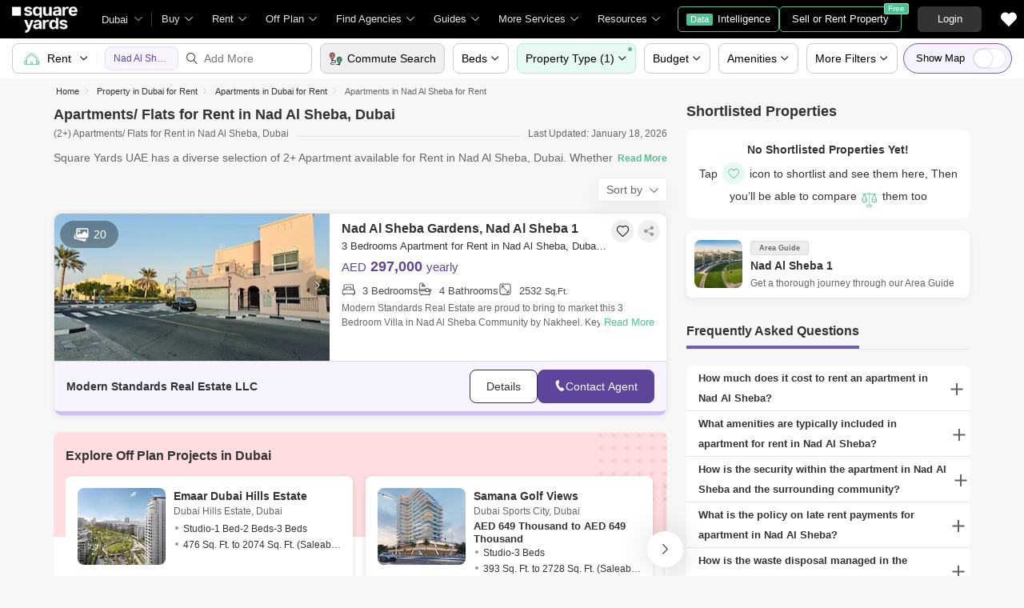

--- FILE ---
content_type: text/html; charset=utf-8
request_url: https://www.squareyards.ae/rent/apartments-for-rent-in-nad-al-sheba-dubai
body_size: 56857
content:
<!doctype html>
<html lang="en" dir="ltr" itemType="http://schema.org/WebPage" style="scroll-behavior:smooth">
<head>
<meta name="viewport" content="width=device-width, initial-scale=1.0, maximum-scale=1.0, user-scalable=no" />
<link rel="icon" type="image/png" sizes="16x16" href="https://img.squareyards.ae/assets/images/favicon-16x16.png" />
<link rel="icon" type="image/png" sizes="32x32" href="https://img.squareyards.ae/assets/images/favicon-32x32.png" />
<link rel="shortcut icon" type="image/x-icon" sizes="16x16 32x32 48x48" href="https://img.squareyards.ae/assets/images/favicon.ico" />
<link rel="icon" type="image/png" sizes="192x192" href="https://img.squareyards.ae/assets/images/android-icon-192x192.png" />
<link rel="apple-touch-icon" sizes="76x76" href="https://img.squareyards.ae/assets/images/apple-icon-76x76.png" />
<link rel="apple-touch-icon" sizes="120x120" href="https://img.squareyards.ae/assets/images/apple-icon-120x120.png" />
<link rel="apple-touch-icon" sizes="152x152" href="https://img.squareyards.ae/assets/images/apple-icon-152x152.png" />
<link rel="apple-touch-icon" sizes="180x180" href="https://img.squareyards.ae/assets/images/apple-icon-180x180.png" />
<link rel="mask-icon" href="https://img.squareyards.ae/assets/images/safari-pinned-tab.svg" color="#000000" />
<meta name="theme-color" content="#000000" />
<meta name="msapplication-TileColor" content="#000000" />
<meta name="msapplication-TileImage" content="https://img.squareyards.ae/assets/images/ms-icon-144x144.png" />
<meta name="msapplication-tap-highlight" content="no" />
<meta name="mobile-web-app-capable" content="yes" />
<meta name="apple-mobile-web-app-capable" content="yes" />
<meta name="apple-mobile-web-app-title" content="Square Yards" />
<meta name="apple-mobile-web-app-status-bar-style" content="default" />
<meta charset="UTF-8"><title>Apartments for Rent in Nad Al Sheba- 2+ Rental Apartment/ Flats in Nad Al Sheba</title><meta name="description" content="2+ Apartment/ Flats in Nad Al Sheba, Dubai: Explore furnished/ unfurnished Apartment for rent in Nad Al Sheba, Dubai near me from a wide range of rental flat properties."><meta name="keywords" content=""><meta name="SKYPE_TOOLBAR" content="SKYPE_TOOLBAR_PARSER_COMPATIBLE"><base href="/"><link rel="icon" href="https://img.squareyards.ae/assets/images/favicon.ico" type="image/x-icon"><meta name="language" content="en"><meta http-equiv="Content-Language" content="en"><meta name="author" content="SquareYards.ae"><meta name="copyright" content="https://www.squareyards.ae/"><meta name="robots" content="index, follow "><link rel="canonical" href="https://www.squareyards.ae/rent/apartments-for-rent-in-nad-al-sheba-dubai"><meta property="og:title" content="Apartments for Rent in Nad Al Sheba- 2+ Rental Apartment/ Flats in Nad Al Sheba" /><meta property="og:url" content="https://www.squareyards.ae/rent/apartments-for-rent-in-nad-al-sheba-dubai" /><meta property="og:image" content="https://img.squareyards.ae/logo/sy-logo.jpg" /><meta property="og:description" content="2+ Apartment/ Flats in Nad Al Sheba, Dubai: Explore furnished/ unfurnished Apartment for rent in Nad Al Sheba, Dubai near me from a wide range of rental flat properties." /><meta name="twitter:card" content="summary"><meta name="twitter:site" content="@square_yards"/> <meta name="twitter:title" content="Apartments for Rent in Nad Al Sheba- 2+ Rental Apartment/ Flats in Nad Al Sheba"><meta name="twitter:description" content="2+ Apartment/ Flats in Nad Al Sheba, Dubai: Explore furnished/ unfurnished Apartment for rent in Nad Al Sheba, Dubai near me from a wide range of rental flat properties."><meta name="twitter:image" content="https://img.squareyards.ae/logo/sy-logo.jpg"><meta name="og:type" content="website"><meta property="og:site_name" content="https://www.squareyards.ae/"><link rel="preload" as="image" href='https://img.squareyards.ae/secondaryPortal/453804_sheba3br280_133730582373114698.png?aio=w-344;h-185;crop;'>
<script>(window.BOOMR_mq=window.BOOMR_mq||[]).push(["addVar",{"rua.upush":"false","rua.cpush":"false","rua.upre":"false","rua.cpre":"false","rua.uprl":"false","rua.cprl":"false","rua.cprf":"false","rua.trans":"","rua.cook":"false","rua.ims":"false","rua.ufprl":"false","rua.cfprl":"false","rua.isuxp":"false","rua.texp":"norulematch","rua.ceh":"false","rua.ueh":"false","rua.ieh.st":"0"}]);</script>
                              <script>!function(e){var n="https://s.go-mpulse.net/boomerang/";if("False"=="True")e.BOOMR_config=e.BOOMR_config||{},e.BOOMR_config.PageParams=e.BOOMR_config.PageParams||{},e.BOOMR_config.PageParams.pci=!0,n="https://s2.go-mpulse.net/boomerang/";if(window.BOOMR_API_key="9HQC7-HLA6T-MQGRA-TXJRV-JDDTE",function(){function e(){if(!o){var e=document.createElement("script");e.id="boomr-scr-as",e.src=window.BOOMR.url,e.async=!0,i.parentNode.appendChild(e),o=!0}}function t(e){o=!0;var n,t,a,r,d=document,O=window;if(window.BOOMR.snippetMethod=e?"if":"i",t=function(e,n){var t=d.createElement("script");t.id=n||"boomr-if-as",t.src=window.BOOMR.url,BOOMR_lstart=(new Date).getTime(),e=e||d.body,e.appendChild(t)},!window.addEventListener&&window.attachEvent&&navigator.userAgent.match(/MSIE [67]\./))return window.BOOMR.snippetMethod="s",void t(i.parentNode,"boomr-async");a=document.createElement("IFRAME"),a.src="about:blank",a.title="",a.role="presentation",a.loading="eager",r=(a.frameElement||a).style,r.width=0,r.height=0,r.border=0,r.display="none",i.parentNode.appendChild(a);try{O=a.contentWindow,d=O.document.open()}catch(_){n=document.domain,a.src="javascript:var d=document.open();d.domain='"+n+"';void(0);",O=a.contentWindow,d=O.document.open()}if(n)d._boomrl=function(){this.domain=n,t()},d.write("<bo"+"dy onload='document._boomrl();'>");else if(O._boomrl=function(){t()},O.addEventListener)O.addEventListener("load",O._boomrl,!1);else if(O.attachEvent)O.attachEvent("onload",O._boomrl);d.close()}function a(e){window.BOOMR_onload=e&&e.timeStamp||(new Date).getTime()}if(!window.BOOMR||!window.BOOMR.version&&!window.BOOMR.snippetExecuted){window.BOOMR=window.BOOMR||{},window.BOOMR.snippetStart=(new Date).getTime(),window.BOOMR.snippetExecuted=!0,window.BOOMR.snippetVersion=12,window.BOOMR.url=n+"9HQC7-HLA6T-MQGRA-TXJRV-JDDTE";var i=document.currentScript||document.getElementsByTagName("script")[0],o=!1,r=document.createElement("link");if(r.relList&&"function"==typeof r.relList.supports&&r.relList.supports("preload")&&"as"in r)window.BOOMR.snippetMethod="p",r.href=window.BOOMR.url,r.rel="preload",r.as="script",r.addEventListener("load",e),r.addEventListener("error",function(){t(!0)}),setTimeout(function(){if(!o)t(!0)},3e3),BOOMR_lstart=(new Date).getTime(),i.parentNode.appendChild(r);else t(!1);if(window.addEventListener)window.addEventListener("load",a,!1);else if(window.attachEvent)window.attachEvent("onload",a)}}(),"".length>0)if(e&&"performance"in e&&e.performance&&"function"==typeof e.performance.setResourceTimingBufferSize)e.performance.setResourceTimingBufferSize();!function(){if(BOOMR=e.BOOMR||{},BOOMR.plugins=BOOMR.plugins||{},!BOOMR.plugins.AK){var n=""=="true"?1:0,t="",a="ck77gbiccueuq2lmhxmq-f-38abee908-clientnsv4-s.akamaihd.net",i="false"=="true"?2:1,o={"ak.v":"39","ak.cp":"1725500","ak.ai":parseInt("1116549",10),"ak.ol":"0","ak.cr":9,"ak.ipv":4,"ak.proto":"h2","ak.rid":"1c35dee4","ak.r":51990,"ak.a2":n,"ak.m":"dscr","ak.n":"ff","ak.bpcip":"18.191.243.0","ak.cport":53768,"ak.gh":"2.17.209.136","ak.quicv":"","ak.tlsv":"tls1.3","ak.0rtt":"","ak.0rtt.ed":"","ak.csrc":"-","ak.acc":"","ak.t":"1768701401","ak.ak":"hOBiQwZUYzCg5VSAfCLimQ==oCqgtxlXLChQmtbhNQD1M6sOthMBdYQQnimHNrHovKGFO+nsQlhNRfENXmqFk3aPOl8Pm3ykZK335MxhNE9GkcIvLsXJW1gzTPFTTw79XL2Y7jDNUFslyTEADe9fTuwtoBCKKyCrhKH41fxt8PufjKYYPYWnCvn/4VfPIv4zw1BXE5t8kNLWFfn9MW0Czc7cg9ZDZz26JPxtdJIMVjDfrtFyQeDvcuwLC/C02ZkBsCKBlDV3z4l9LPZfEwNmwji0jQjykEhgduhZyrxcHINjH1DYda0ijbDV8BQ+k8foDhLGKvyN8LGJCe5ZeVinX0rYhHisR4+3V0PoZQKeIkVDpdR4LEn9m/uH3OX0Zvr6fueGuQ4YoYxstbv8CzVEDcQhn50ReCp8OAXOMK3b9gX0F4hm41yUCrtZjDrT7rs30pI=","ak.pv":"34","ak.dpoabenc":"","ak.tf":i};if(""!==t)o["ak.ruds"]=t;var r={i:!1,av:function(n){var t="http.initiator";if(n&&(!n[t]||"spa_hard"===n[t]))o["ak.feo"]=void 0!==e.aFeoApplied?1:0,BOOMR.addVar(o)},rv:function(){var e=["ak.bpcip","ak.cport","ak.cr","ak.csrc","ak.gh","ak.ipv","ak.m","ak.n","ak.ol","ak.proto","ak.quicv","ak.tlsv","ak.0rtt","ak.0rtt.ed","ak.r","ak.acc","ak.t","ak.tf"];BOOMR.removeVar(e)}};BOOMR.plugins.AK={akVars:o,akDNSPreFetchDomain:a,init:function(){if(!r.i){var e=BOOMR.subscribe;e("before_beacon",r.av,null,null),e("onbeacon",r.rv,null,null),r.i=!0}return this},is_complete:function(){return!0}}}}()}(window);</script></head>
<body>
<style>:root{--clr-primary:#5f449b;--clr-primary-light:#f3ebff;--clr-secondery:#58bf93;--clr-heading:#333;--clr-para:#666;--clr-black:#000;--clr-white:#fff;--clr-gray:#6c757d;--clr-gray-dark:#343a40;--clr-bg:#f7f7f7;--font-family:Arial, sans-serif;}.syi{background-repeat:no-repeat;background-size:280px;display:block}.syi-locality{background-position:-1px -234px}.syi{background-image:url(/assets/images/sprite-icon/tag-sprite-icon-v3.svg)}.syTag{background:url(/assets/images/sprite-icon/tag-sprite-icon-v3.svg) no-repeat left top;background-size:280px;display:block}.syi-propertyType{background-position:-23px -232px}.syi-unitType{background-position:-46px -233px}.syi-newProjects{background-position:0 -258px}.syi-bed{background-position:-46px -258px}.syi-bath{background-position:-63px -258px}.syi-scale{background-position:-80px -258px}.syi-forSaleProjects{background-position:-24px -258px}.syi-exclusive-o{background-position:-106px -1px}.syi-zeroBrokerage-o{background-position:-23px -1px}.syi-premiumPartner-o{background-position:-44px -22px}.syi-shortlist{background-position:-114px -258px}.syi-society{background-position:-137px -233px}.syi-budget{background-position:-69px -233px}.syi-city{background-position:-92px -233px}.syi-project-status{background-position:-114px -233px}.syi-assured{background-position:-1px 0}.syi-featured{background-position:-23px -21px}.syi-whatsapp-sm{background-position:-166px -1px}.syi-whatsapp{background-position:-110px -2px}.syi-image-o{background-position:-183px -233px}.syi-video{background-position:-160px -233px}.syi-route{background-position:-238px -259px}.syi-bed2{background-position:-158px -259px}.syi-location-pointer{background-position:-257px -261px}.syi-heart-b-grey{background-position:234px -236px}.syi-heart-b-white{background-position:-211px -236px}.syi-heart-f-white{background-position:-257px -236px}.syi-b-bed{background-position:-3px -281px}.syi-b-bath{background-position:-24px -281px}.syi-b-scale{background-position:-44px -281px}.syi-caret-right{background-position:-116px -281px}.syi-double-caret-right{background-position:-79px -281px}.syi-caret-left{background-position:-99px -281px}.syi-double-caret-left{background-position:-62px -281px}.syi-link-black{background-position: -136px -281px;}.syi-whatsapp-lg{background-position: -129px -3px;}.syTag-exclusive{background-position:-1px -97px;width:95px}.syTag-verified{background-position:-1px -43px;width:90px}.syTag-featured{background-position:-1px -70px;width:94px}.syTag-assured{background-position:-1px -205px;width:133px}.syTag-recent-added{background-position:-93px -42px;width:140px}.syTag-new{background-position:-114px -124px;width:74px}.syi-virtual-tour{background-position: -216px -364px;}.syi-virtual-tour-dark{background-position: -239px -364px;}.clr{color:#fff;display:-webkit-flex;align-items:center;justify-content:center;font-size:20px;overflow:hidden;width:100%;height:100%;border-radius:100%}.clr1{background-color:#c41915 !important}.clr2{background-color:#ca4318 !important}.clr3{background-color:#ec6c20 !important}.clr4{background-color:#fd8a26 !important}.clr5{background-color:#9aca28 !important}.clr6{background-color:#c8b654 !important}.clr7{background-color:#c79c38 !important}.clr8{background-color:#ca7620 !important}.clr9{background-color:#87b043 !important}.clr10{background-color:#53a527 !important}.clr11{background-color:#13874b !important}.clr12{background-color:#20aa66 !important}.clr13{background-color:#66b393 !important}.clr14{background-color:#1897a6 !important}.clr15{background-color:#70b3b8 !important}.clr16{background-color:#3cb6e3 !important}.clr17{background-color:#199aca !important}.clr18{background-color:#1993e7 !important}.clr19{background-color:#1789ce !important}.clr20{background-color:#8266c9 !important}.clr21{background-color:#754cb2 !important}.clr22{background-color:#6568c9 !important}.clr23{background-color:#1a57b6 !important}.clr24{background-color:#a969ca !important}.clr25{background-color:#983bca !important}.clr26{background-color:#9d44b6 !important}.clr27{background-color:#fc464b !important}.clr28{background-color:#a29497 !important}.clr29{background-color:#a37c82 !important}.clr30{background-color:#c35e7e !important}.clr31{background-color:#e62565 !important}.clr32{background-color:#424242 !important}.clr33{background-color:#333 !important}.btn-whatsapp{background: #fff;border: solid 1px #67c8a4;color: #67c8a4;}.btn-whatsapp em{width: 30px;height: 30px;}.btn-whatsapp:hover{color:#67c8a4;border-color:#67c8a4;background-color:#fff}.form-control,.tkBo{-webkit-appearance:none}.selectBox,.tkBo{position:relative}.row,.tkBo:checked::before{display:-webkit-box;display:-ms-flexbox}.rdoTk:checked::before,.tkBo:checked{background:#58bf93}.custom-combobox input,.form-control{padding:6px 12px;display:block;height:40px;background:0 0}.formCheckBox,body.active{overflow:hidden}.formCheckBox input[type=checkbox]:checked:after,.tkBo:checked::before{font-size:10px;content:"\e92a";font-family:icomoon;height:100%;text-align:center}.btn,body{font-family:Arial,sans-serif}.btn,.btn:hover,a,button,input{text-decoration:none}*{margin:0;padding:0;-webkit-box-sizing:border-box;box-sizing:border-box}li,ol,ul{list-style:none}img:not([src]){opacity:0}.btn,a,button,input{outline:0}b,h1,h2,h3,h4,h5,h6,strong,th{font-weight:600}body,p{font-weight:400;line-height:20px;font-size:14px}body{color:#666;background-color:#f7f7f7;-webkit-text-size-adjust:100%}select{cursor:pointer}input[type=number]{-moz-appearance:textfield}input[type=number]::-webkit-inner-spin-button,input[type=number]::-webkit-outer-spin-button{margin:0;-webkit-appearance:none}.form-group{margin-bottom:15px}.form-control{width:100%;font-size:14px;color:#000;border-radius:5px;border:1px solid #ccc;-moz-appearance:none;appearance:none}.form-control:focus{-webkit-box-shadow:0 0 17px 0 rgba(0,0,0,.08);box-shadow:0 0 17px 0 rgba(0,0,0,.08);outline:0}.selectBox{display:block;z-index:2;width:100%;cursor:pointer}.rdoTk,.tkBo{-moz-appearance:none;height:16px;width:16px;background:#fff;color:#fff;z-index:1;outline:0;left:0;display:inline-block;cursor:pointer}.selectBox::after{content:"\e919";font-family:icomoon;font-size:12px;color:#666;position:absolute;right:10px;top:50%;z-index:-1;-webkit-transform:translateY(-50%);transform:translateY(-50%)}.tkBo{margin:0;appearance:none;top:0;right:0;bottom:0;border:1px solid #d0d0d0;border-radius:3px}.tkBo:checked{border-color:#58bf93}.tkBo:checked::before{display:flex;line-height:10px;color:#fff;-webkit-box-align:center;-ms-flex-align:center;align-items:center;-webkit-box-pack:center;-ms-flex-pack:center;justify-content:center;position:absolute;left:0;top:0;right:0;bottom:0}.rdoTk{-webkit-appearance:none;appearance:none;border:1px solid #e3e3e3;border-radius:30px;position:absolute;top:3px}.rdoTk::before{content:"";width:8px;height:8px;background:#e3e3e3;border-radius:100%;left:3px;top:3px;position:absolute}.rdoTk:checked{background:#fff;border:1px solid #58bf93}.container-fluid,.custom-combobox,.custom-combobox a{width:100%}.custom-combobox input{width:100%;font-size:14px;color:#333;border-radius:5px;border:1px solid #ccc;-webkit-appearance:none;-moz-appearance:none;appearance:none}.custom-combobox>#ddlLocation_div{z-index:1}.formCheckBox{padding:0 0 15px 30px;font-size:14px;color:#000;position:relative}.formCheckBox input{outline:0;width:17px;min-height:17px;position:absolute;top:0;left:0;-webkit-appearance:none;border:1px solid #ccc;border-radius:3px}.formCheckBox input[type=checkbox]:checked:after{padding:3px 0;background:#fff;color:#000;width:100%;display:inline-block;border-radius:3px}.formCheckBox span{padding-left:5px;color:#6dbf61}.formCheckBox span img{position:relative;top:3px}.btn{display:inline-block;color:#666;text-align:center;vertical-align:middle;-webkit-user-select:none;-moz-user-select:none;-ms-user-select:none;user-select:none;background-color:transparent;border:1px solid #666;position:relative;padding:10px 16px;font-size:14px;border-radius:5px;cursor:pointer;-webkit-transition:.2s ease-in-out;transition:.2s ease-in-out}.btn:hover{background-color:#666;border-color:#666;color:#f7f7f7}.btn-primary{color:#fff;border-color:#58bf93;background-color:#58bf93}.btn-primary:focus,.btn-primary:hover{background-color:#469976;border-color:#469976;color:#fff}.btn-primary.disabled,.btn-primary:disabled{background-color:#79cca9;border-color:#79cca9;color:#fff;cursor:unset}.btn-victoria{color:#fff;border-color:#5f449b;background-color:#5f449b}.btn-victoria:hover{color:#fff;border-color:#4c367c;background-color:#4c367c}.container,.container-fluid{margin:0 auto;position:relative;padding:0 15px}.loaderBox,.loaderBox::after{position:fixed;left:0;top:0;bottom:0;right:0}.row{display:flex;-ms-flex-wrap:wrap;flex-wrap:wrap;margin:0 -15px}.col-full{width:100%;padding:0 15px}@media (min-width:768px){.container{max-width:740px}}@media (min-width:992px){.container{max-width:980px}}@media (min-width:1200px){.container{max-width:1170px}}.loaderBox{z-index:30;display:-webkit-box;display:-ms-flexbox;display:flex;-webkit-box-align:center;-ms-flex-align:center;align-items:center;-webkit-box-pack:center;-ms-flex-pack:center;justify-content:center;-webkit-backdrop-filter:blur(33px);backdrop-filter:blur(33px)}.loaderBox::after{background:rgba(255,255,255,.7);content:"";z-index:-1}.scrollBarHide{overflow-y:hidden;overflow-x:auto;padding-right:15px;scrollbar-width:none}.scrollBarHide::-webkit-scrollbar{display:none}.img-responsive{max-width:100%;height:auto;max-height:100%}.mt-0{margin-top:0!important}.pt-0{padding-top:0!important}.d-none{display:none!important}.w-100{width:100%!important}.ui-helper-hidden-accessible{display:none}.elxScroll{overflow-y:hidden;overflow:auto}.elxScroll::-webkit-scrollbar{width:8px;height:8px;background-color:#e5e5e5;border-radius:20px;position:absolute;z-index:10000}.elxScroll::-webkit-scrollbar-thumb{background-color:#bfbfbf;border-radius:20px}.scrollBar{overflow:auto}.scrollBar::-webkit-scrollbar{width:8px;height:8px;background-color:#e5e5e5;border-radius:20px;position:absolute;z-index:10000}.scrollBar::-webkit-scrollbar-thumb{background-color:#bfbfbf;border-radius:20px}.tElp{text-overflow:ellipsis;display:block;white-space:nowrap;overflow:hidden}.bx-viewport{-webkit-transform:translateZ(0)}.bxslider{margin:0;padding:0;-webkit-perspective:1000;list-style:none;display:block;transition:.3s;white-space:nowrap;overflow:hidden}.bxslider .bx-item{display:inline-block}.bx-wrapper{position:relative;-ms-touch-action:pan-y;touch-action:pan-y}.bx-wrapper img{max-width:100%;display:block}.bx-wrapper .bx-controls-auto,.bx-wrapper .bx-pager{position:absolute;width:100%}.bx-wrapper .bx-pager{text-align:center;font-size:.85em;font-family:Arial;font-weight:700;color:#666;padding-top:20px}.bx-wrapper .bx-pager.bx-default-pager a{background:#666;text-indent:-9999px;display:block;width:10px;height:10px;margin:0 5px;outline:0;-moz-border-radius:5px;-webkit-border-radius:5px;border-radius:5px}.bx-wrapper .bx-pager.bx-default-pager a.active,.bx-wrapper .bx-pager.bx-default-pager a:focus,.bx-wrapper .bx-pager.bx-default-pager a:hover{background:#000}.bx-wrapper .bx-controls-auto .bx-controls-auto-item,.bx-wrapper .bx-pager-item{display:inline-block;vertical-align:bottom}.bx-wrapper .bx-pager-item{font-size:0;line-height:0}.bx-wrapper .bx-prev{left:-22px}.bx-wrapper .bx-next{right:-22px}.bx-wrapper .bx-controls-direction a{border:none;padding:0;margin:0;position:absolute;top:calc(50% - 18px);width:45px;height:45px;border-radius:50%!important;background:#fff!important;box-shadow:0 0 42px 0 #00000029;display:block}.bx-wrapper .bx-next:after,.bx-wrapper .bx-prev:after{top:0;width:45px;height:45px;border-radius:50%;font-family:icomoon;font-size:13px;color:#333;display:flex;text-align:center;position:absolute;left:0}.bx-wrapper .bx-prev:after{content:'\e916';align-items:center;justify-content:center}.bx-wrapper .bx-next:after{content:'\e917';align-items:center;justify-content:center}.bx-wrapper .bx-controls-direction a.disabled{opacity:.2}.bx-wrapper .bx-controls-auto{text-align:center}.bx-wrapper .bx-controls.bx-has-controls-auto.bx-has-pager .bx-pager{text-align:left;width:80%}.bx-wrapper .bx-controls.bx-has-controls-auto.bx-has-pager .bx-controls-auto{right:0;width:35px}.bx-wrapper .bx-caption{position:absolute;bottom:0;left:0;background:rgba(80,80,80,.75);width:100%}.bx-wrapper .bx-caption span{color:#fff;font-family:Arial;display:block;font-size:.85em;padding:10px}.mdArrow .bx-wrapper .bx-controls-direction a,.mdArrow .bx-wrapper .bx-next:after,.mdArrow .bx-wrapper .bx-prev:after{width:36px;height:36px}.smArrow .bx-wrapper .bx-controls-direction a,.smArrow .bx-wrapper .bx-next:after,.smArrow .bx-wrapper .bx-prev:after{width:26px;height:26px}.smArrow .bx-wrapper .bx-prev{left:3px;top:calc(50% - 15px)}.smArrow .bx-wrapper .bx-next{right:3px;top:calc(50% - 15px)}.smArrow .bx-wrapper .bx-next:after{left:1px}header .gblCityDropdown,header .navToggle{position:relative;margin-left:15px}@-webkit-keyframes showsiteNav{0%{-webkit-transform:translateX(-290px);transform:translateX(-290px)}100%{-webkit-transform:translateX(0);transform:translateX(0)}}@keyframes showsiteNav{0%{-webkit-transform:translateX(-290px);transform:translateX(-290px)}100%{-webkit-transform:translateX(0);transform:translateX(0)}}header{height:48px;width:100%;background:#000;position:fixed;top:0;left:0;z-index:9;display:-webkit-box;display:-ms-flexbox;display:flex;-webkit-box-pack:start;-ms-flex-pack:start;justify-content:flex-start;-webkit-box-align:center;-ms-flex-align:center;align-items:center}header .navToggle{display:none;cursor:pointer}header .navToggle .notification{position:absolute;top:2px;right:0;width:8px;height:8px;background:red;border:1px solid #ffb2b9;border-radius:10px;z-index:2}header .navToggle #nav-toggle{padding:12px 0 0;width:26px;height:26px;position:relative}header .navToggle #nav-toggle span,header .navToggle #nav-toggle span::after,header .navToggle #nav-toggle span::before{content:"";height:2px;width:21px;background:#fff;position:absolute;display:block;border-radius:3px;-webkit-transition:.2s ease-in-out;transition:.2s ease-in-out}header .navToggle #nav-toggle span::before{top:-7px}header .navToggle #nav-toggle span::after{bottom:-7px}header .navToggle #nav-toggle.active span{background-color:transparent}header .navToggle #nav-toggle.active span::after,header .navToggle #nav-toggle.active span::before{top:0}header .navToggle #nav-toggle.active span::before{-webkit-transform:rotate(45deg);transform:rotate(45deg)}header .navToggle #nav-toggle.active span::after{-webkit-transform:rotate(-45deg);transform:rotate(-45deg)}header .logoBox{-webkit-box-flex:0;-ms-flex:none;flex:none;margin-left:15px;width:97px;height:39px}header .logoBox a,header nav.siteNav .navLinks>li>.megaDropDownLinks .dropDownListBox{display:block}header .logoBox picture{display:block;line-height:0}header .gblCityDropdown::after{background:#3e3e3e;width:1px;height:18px;content:"";position:absolute;right:0;top:50%;-webkit-transform:translateY(-50%);transform:translateY(-50%)}header .gblCityDropdown .dropdown-toggle{padding:8px 30px 8px 0;background:0 0;cursor:pointer;position:relative;-webkit-box-shadow:none;box-shadow:none;color:#e3e3e3;border:none;height:100%;max-width:90px;-webkit-transition:.2s ease-in-out;transition:.2s ease-in-out;text-overflow:ellipsis;display:block;white-space:nowrap;overflow:hidden}header .gblCityDropdown .dropdown-toggle::after{right:12px;padding:0;content:"\e919";font-family:icomoon;font-size:10px;color:#a9a9a9;position:absolute;background:#000;-webkit-transition:.2s ease-in-out;transition:.2s ease-in-out;top:50%;-webkit-transform:translateY(-50%);transform:translateY(-50%);width:10px;height:10px}header .gblCityDropdown:hover .dropdown-toggle{color:#fff;-webkit-transition:.2s ease-in-out;transition:.2s ease-in-out}.syLeftNav,header #dev_headercitypopup_container .gblCityBox,header .headerProfileBoxParent .headerProfileBox .profileDropdownBox,header .shotlistPopup,header nav.siteNav .topNav{display:none}header nav.siteNav .navLinks{display:-webkit-box;display:-ms-flexbox;display:flex;-webkit-box-orient:horizontal;-webkit-box-direction:normal;-ms-flex-flow:row nowrap;flex-flow:row nowrap;-webkit-box-pack:start;-ms-flex-pack:start;justify-content:flex-start;-ms-flex-line-pack:start;align-content:flex-start;-webkit-box-align:center;-ms-flex-align:center;align-items:center;position:relative}header nav.siteNav .navLinks>li.homeLink a{color:#e3e3e3;font-size:13px;display:block;position:relative;padding:0 12px;}header nav.siteNav .navLinks>li{color:#e3e3e3;-webkit-box-flex:0;-ms-flex:none;flex:none;line-height:48px;}header nav.siteNav .navLinks>li.dropListSingle{position:relative}header nav.siteNav .navLinks>li>span.nme{padding:0 28px 0 12px;display:block;font-size:13px;line-height:48px;color:#e3e3e3;-webkit-box-align:center;-ms-flex-align:center;align-items:center;white-space:nowrap;cursor:pointer;border-radius:5px 5px 0 0;position:relative;-webkit-transition:.5s;transition:.5s}header nav.siteNav .navLinks>li>span.nme::after{content:"\e919";font-family:icomoon;font-size:10px;color:#e3e3e3;position:absolute;right:12px;top:0}header nav.siteNav .navLinks>li>.megaDropDownLinks{position:absolute;top:48px;left:0;border-radius:0 0 8px 8px;-webkit-box-shadow:0 6px 18px 0 #0000001a;box-shadow:0 6px 18px 0 #0000001a;background:#fff;max-height:535px;width:0;display:block;overflow:hidden;opacity:0;-webkit-transition:.8s;transition:.8s}#buyItem-carousel,#projectsItem-carousel,#rentItem-carousel{min-width:900px;overflow:hidden;white-space:nowrap;display:-webkit-box;display:-ms-flexbox;display:flex;-webkit-box-orient:horizontal;-webkit-box-direction:normal;-ms-flex-flow:row nowrap;flex-flow:row nowrap}header nav.siteNav .navLinks>li>.megaDropDownLinks .bx-wrapper .bx-prev{left:5px}header nav.siteNav .navLinks>li>.megaDropDownLinks .bx-wrapper .bx-next{right:5px}header nav.siteNav .navLinks li.diBtn{padding:0;margin-left:10px}header nav.siteNav .navLinks li.diBtn a,header nav.siteNav .navLinks li.diBtn a span,header nav.siteNav .navLinks li.diBtn li.diBtn{font-size:13px;position:relative;-webkit-transition:.3s;transition:.3s;color:#fff}header nav.siteNav .navLinks li.diBtn a{padding:0 10px;display:-webkit-box;display:-ms-flexbox;display:flex;-webkit-box-align:center;-ms-flex-align:center;align-items:center;height:32px;border-radius:5px;border:1px solid #4dc191;-webkit-box-pack:center;-ms-flex-pack:center;justify-content:center}header nav.siteNav .navLinks li.diBtn a span{padding:0 5px;margin-right:6px;background:#4dc191;display:block;border-radius:2px;line-height:15px;font-size:11px;color:#fff}header .postBtn{margin-left:auto;display:-webkit-box;display:-ms-flexbox;display:flex;-webkit-box-align:center;-ms-flex-align:center;align-items:center;position:relative}header .postBtn .btn{border:1px solid #4dc191;background:0 0;color:#fff;display:block;font-size:13px;padding:5px 15px;-webkit-box-flex:0;-ms-flex:none;flex:none;white-space:nowrap;height:auto}header .postBtn .btn span{background:#4dc191;border:1px solid #a0dec4;display:block;-webkit-transition:.3s;transition:.3s;position:absolute;right:-10px;top:-5px;border-radius:2px;font-size:10px;color:#fff;line-height:12px;padding:0 4px}header .postBtn .btn:hover{background:#4dc191}header .headerProfileBoxParent{margin-left:20px}.headerProfileBoxParent .loginBtn{color:#fff;border-color:#333;background-color:#333;min-width:80px;font-size:13px;padding:5px 15px}header .headerProfileBoxParent .loginBtn:hover{background:#444;border:1px solid #444;color:#fff}header .headerProfileBoxParent .headerProfileBox{display:-webkit-box;display:-ms-flexbox;display:flex;position:relative;cursor:pointer;padding:9px 20px 9px 0;float:right}header .headerProfileBoxParent .headerProfileBox:after{content:"\e919";font-family:icomoon;font-size:10px;color:#e3e3e3;position:absolute;right:0;top:50%;-webkit-transform:translate(-50%,-50%);transform:translate(-50%,-50%)}header .headerProfileBoxParent .headerProfileBox figure{margin-right:8px;height:30px;width:30px}header .headerProfileBoxParent .headerProfileBox figure img,header .headerProfileBoxParent .headerProfileBox figure span.clr{width:30px;height:30px;text-align:center;color:#fff;line-height:30px;font-size:14px;overflow:hidden;display:block;border-radius:50%;background:#f0f0f0}header .headerProfileBoxParent .headerProfileBox strong{color:#fff;max-width:55px;white-space:nowrap;overflow:hidden;text-overflow:ellipsis;line-height:30px;display:block;font-size:13px}header .sortlistItem{position:relative;margin:0 20px;padding:4px}header .sortlistItem em{font-size:20px;width:20px;height:20px;display:block;color:#fff}header .sortlistItem span.countNum{position:absolute;top:-4px;right:-8px;width:18px;height:18px;line-height:18px;background:#58bf93;border-radius:50%;color:#fff;font-size:10px;-webkit-box-align:center;-ms-flex-align:center;align-items:center;-webkit-box-pack:center;-ms-flex-pack:center;justify-content:center;display:none;text-align:center}header.showheader{z-index:20}header.showheader~.mobileNavigation{z-index:5}@media (max-width:1199.98px){header .gblCityDropdown,header .logoBox,header .navToggle{margin-left:10px}header .headerProfileBoxParent{margin-left:15px}header .logoBox{width:70px;height:28px}header .sortlistItem,header nav.siteNav,header nav.siteNav .navLinks>li.diBtn{margin-left:5px}header nav.siteNav .navLinks>li{padding:0 .5em}}@media (max-width:991.98px){header .navToggle{display:block}header .gblCityDropdown:after{display:none}header nav.siteNav{width:285px;background:#fff;height:calc(100% - 48px);position:fixed;top:48px;left:0;-webkit-animation:.2s linear showsiteNav;animation:.2s linear showsiteNav;-webkit-transform:translateX(-290px);transform:translateX(-290px);display:none;margin-left:0;overflow-y:auto;overflow-x:hidden;padding-bottom:15px;-webkit-box-shadow:0 0 5px rgba(0,0,0,.25);box-shadow:0 0 5px rgba(0,0,0,.25)}header nav.siteNav.active{-webkit-transform:translateX(0);transform:translateX(0);-webkit-animation:.2s linear showsiteNav;animation:.2s linear showsiteNav;display:block}header nav.siteNav .navLinks{-webkit-box-orient:vertical;-webkit-box-direction:normal;-ms-flex-flow:column nowrap;flex-flow:column nowrap;-webkit-box-align:start;-ms-flex-align:start;align-items:flex-start}header nav.siteNav .navLinks>li{width:100%;-webkit-box-flex:0;-ms-flex:none;flex:none;padding:0 15px}header nav.siteNav .navLinks>li:not(:first-child){border-top:1px solid #efefef}header nav.siteNav .navLinks>li>a{color:#333;line-height:44px}header nav.siteNav .navLinks>li>a>em{display:block;width:30px;height:30px}header nav.siteNav .navLinks>li:hover,header nav.siteNav .navLinks>li:hover a{color:#000;-webkit-transition:.3s;transition:.3s}header nav.siteNav .navLinks>li.diBtn{margin-left:0;padding:15px}header nav.siteNav .navLinks>li.diBtn a{-webkit-box-pack:start;-ms-flex-pack:start;justify-content:flex-start;color:#333}header .sortlistItem{margin-left:10px}}header nav.siteNav .navLinks>li.noDropdown>span.nme{line-height:20px;padding:0;position:relative}header nav.siteNav .navLinks>li.noDropdown>span.nme>a{color:#e3e3e3!important;display:block;padding:8px 10px}header nav.siteNav .navLinks>li.noDropdown>span.nme::before{height:36px!important;border-radius:5px!important}header nav.siteNav .navLinks>li.noDropdown>span.nme::after{display:none!important}.newBreadcrumbBox .seoLocalityTextBreadcrumb .viewMoreBtn,.newBreadcrumbBox .seoLocalityTextBreadcrumb .viewMoreBtn:after{background-image:linear-gradient(to right,#ffffff00,#f7f7f7 11%,#f7f7f7)!important}.newBreadcrumbBox{padding:5px 0;display:block}.newBreadcrumbBox .seoMarketingContent,.newBreadcrumbBox ul,.newBreadcrumbBox ul li.dropDownNav:hover .seoMarketingContentBox,.newBreadcrumbBox ul li:hover .dropdownBox{display:block}.newBreadcrumbBox ul li{display:inline-flex;flex-direction:column;position:relative}.newBreadcrumbBox ul li span{display:flex;color:#666;font-size:11px}.newBreadcrumbBox ul li span a{padding-right:13px;margin-right:5px;position:relative;color:#333;text-decoration:none;font-size:11px;display:flex}.newBreadcrumbBox ul li span a::before{content:"\e917";font-family:icomoon;position:absolute;top:0;right:0;font-size:8px;color:#ccc}.newBreadcrumbBox ul li span a:hover{text-decoration:underline;cursor:pointer}.newBreadcrumbBox ul li .dropdownBox,.newBreadcrumbBox ul li.dropDownNav span em{display:none}.newBreadcrumbBox ul li .dropdownBox .dropdownItem::before{content:"\e919";font-family:icomoon;position:absolute;top:1px;right:0;font-size:8px;color:#ccc}.newBreadcrumbBox ul li .dropdownBox .dropdownList{padding:15px 0 0;display:block;position:absolute;top:10px;left:0;z-index:4}.newBreadcrumbBox ul li .dropdownBox .dropdownList ul{display:block;min-width:150px;background:#fff;box-shadow:0 2px 8px 0 #00000029;overflow:hidden;border-radius:8px}.newBreadcrumbBox ul li .dropdownBox .dropdownList ul li{display:block;border-top:1px solid #f1f1f1}.newBreadcrumbBox ul li .dropdownBox .dropdownList ul li a{padding:0 15px;display:block;font-size:12px;line-height:35px;color:#333;white-space:nowrap}.newBreadcrumbBox ul li .dropdownBox .dropdownList ul li:hover{background:#f7f7f7}.newBreadcrumbBox ul li .dropdownBox .dropdownList ul li:hover a{color:#5d459c}.newBreadcrumbBox ul li.dropDownNav .seoMarketingContentBox{padding:10px 15px;position:absolute;text-align:justify;background:#fff;z-index:5;left:0;width:500px;top:25px;display:none;box-shadow:0 6px 18px 0 rgba(0,0,0,.1);border-radius:8px}.newBreadcrumbBox ul li:nth-child(1n+5).dropDownNav .seoMarketingContentBox{left:auto;right:0}.coverBreadcrumb{position:absolute;left:0;right:0;top:0}.newBreadcrumbBox .seoMarketingContent li{padding:10px 15px}.newBreadcrumbBox .seoLocalityTextBreadcrumb{padding:0;margin:0;background:0 0}.newBreadcrumbBox .seoLocalityTextBreadcrumb .viewMoreBtn{right:0;bottom:-2px;color:#5f449b}.newBreadcrumbBox .seoLocalityTextBreadcrumb.active{padding:0 0 25px}.dseShortlistBox{min-height:144px}.dseShortlistBox .dseshortlistHeading{margin-bottom:12px;font-size:18px;color:#333;font-weight:600;line-height:normal;position:relative}.dseShortlistBox .dseshortlistHeading em{display:none;position:absolute;right:0;top:0;bottom:0;width:50px}.dseShortlistBox .wholeProjectBox{overflow-x:hidden;overflow-y:auto;scrollbar-width:none;margin-left:-15px;padding-left:15px}.dseShortlistBox .wholeProjectBox::-webkit-scrollbar{display:none}.dseShortlistBox .wholeProjectBox .noShortlistedProperties{padding:15px;border-radius:8px;display:block;text-align:center;background:#fff}.dseShortlistBox .wholeProjectBox .noShortlistedProperties figure{padding:15px;height:140px;display:flex;justify-content:center}.dseShortlistBox .wholeProjectBox .noShortlistedProperties strong{padding:0 10px;font-size:14px;color:#333;font-weight:700;display:block}.dseShortlistBox .wholeProjectBox .noShortlistedProperties p{margin-top:-5px;font-size:14px;color:#333;line-height:26px}.dseShortlistBox .wholeProjectBox .noShortlistedProperties p .compareIcon,.dseShortlistBox .wholeProjectBox .noShortlistedProperties p .shortlistedIcon{padding:0 5px;position:relative;top:9px;display:inline-block}.dseShortlistBox .wholeProjectBox .projectTile{padding:12px 15px;display:flex;border:1px solid #e8e8e8;position:relative;background:#fff;border-radius:8px;margin-top:10px}.dseShortlistBox .wholeProjectBox .projectTile:first-child{margin-top:0}.dseShortlistBox .wholeProjectBox .projectTile .checkBox{position:absolute;left:-11px;top:0;height:100%;display:flex;align-items:center;z-index:2}.dseShortlistBox .wholeProjectBox .projectTile .checkBox input[type=checkbox]{border:1px solid #d1d1d1;width:22px;height:22px;border-radius:100%}.dseShortlistBox .wholeProjectBox .projectTile .checkBox input[type=checkbox]:checked{background:#58bf93;border-color:#58bf93;box-shadow:0 2px 5px 0 rgba(136,25,17,.71)}.dseShortlistBox .wholeProjectBox .projectTile picture{width:77px;height:77px;margin-right:15px;flex:none;overflow:hidden;border-radius:8px}.dseShortlistBox .wholeProjectBox .projectTile picture img{width:77px;min-height:77px;object-fit:cover}.dseShortlistBox .wholeProjectBox .projectTile .projectData{display:block;width:calc(100% - 92px)}.dseShortlistBox .wholeProjectBox .projectTile .projectData label{margin:0;line-height:15px;color:#333;font-weight:600;font-size:13px;max-width:calc(100% - 20px);cursor:pointer;text-overflow:ellipsis;display:block;white-space:nowrap;overflow:hidden}.dseShortlistBox .wholeProjectBox .projectTile .projectData span{font-size:12px;color:#333;width:calc(100% - 15px);cursor:pointer;text-overflow:ellipsis;display:block;white-space:nowrap;overflow:hidden}.dseShortlistBox .wholeProjectBox .projectTile .projectData h3{color:#5f449b;font-size:13px;font-weight:600}.dseShortlistBox .wholeProjectBox .projectTile .projectData .statustype{margin-top:5px;display:flex;line-height:normal}.dseShortlistBox .wholeProjectBox .projectTile .projectData .statustype li{font-size:12px;color:#333}.dseShortlistBox .wholeProjectBox .projectTile .deleteItem{position:absolute;right:0;top:0;height:100%}.dseShortlistBox .wholeProjectBox .projectTile .deleteItem em{display:flex;align-items:center;justify-content:center;width:30px;height:30px;cursor:pointer;opacity:.6}.dseShortlistBox .btnBox .btn{padding:9px 10px;margin-top:15px}.dseShortlistBox .btnBox .btn[disabled]{background:#b1b1b1 !important;border:1px solid #b1b1b1 !important;cursor:default;box-shadow:none;color:#fff !important}.propertyTypeAvailableBox,.quicklinks-banner{margin-top:15px}.quicklinks-banner .inlistingBanner{display:block;background:0;cursor:pointer;line-height:0}.quicklinks-banner .inlistingBanner img{width:100%}.topLocalitiesBox{z-index:2;margin-top:15px;border-radius:8px;overflow:hidden}.topLocalitiesBox .topLocalitiesTabsBox{margin:0 0 -1px -1px;display:flex;z-index:1}.topLocalitiesBox .topLocalitiesTabsBox .topLocalitiesTab{padding:10px 20px;font-size:14px;display:flex;align-items:center;background:#fff;width:100%;border-radius:8px 8px 0 0;cursor:pointer;border-bottom:1px solid #e6e6e6;z-index:1}.topLocalitiesBox .topLocalitiesTabsBox .topLocalitiesTab .topLocalitiesTabIcon{margin-right:16px;min-width:22px;min-height:22px;display:block}.propertyTypeAvailableBox .propertyTypeTabsBox .propertyTypeTab .propertyTypeTabIcon em,.topLocalitiesBox .topLocalitiesTabsBox .topLocalitiesTab .topLocalitiesTabIcon em{width:22px;height:22px;overflow:hidden}.topLocalitiesBox .topLocalitiesTabsBox .topLocalitiesTab .topLocalitiesTabIcon .si-lacaliteis{background-position:-1px -233px}.propertyTypeAvailableBox .propertyTypeTabsBox .propertyTypeTab .propertyTypeTabBody strong,.propertyTypeAvailableBox .propertyTypeTabsBox .propertyTypeTab .propertyTypeTabBody h2,.topLocalitiesBox .topLocalitiesTabsBox .topLocalitiesTab .topLocalitiesTabBody h2{color:#333;font-size:16px;line-height:25px;font-weight:600;display:block}.topLocalitiesBox .topLocalitiesTableBody{padding:15px 15px 17px;border-radius:0 0 8px 8px;background:#fff;box-shadow:-1px 10px 20px 0 rgba(48,48,48,.05)}.topLocalitiesBox .topLocalitiesTableBody .topLocalitiesTable{max-height:158px;overflow:hidden;transition:.3s;display:none}.topLocalitiesBox .topLocalitiesTableBody .topLocalitiesTable.active{transition:.3s;display:block}.topLocalitiesBox .topLocalitiesTableBody .topLocalitiesTableData{display:block;max-height:80px;overflow-x:hidden;overflow-y:auto;}.topLocalitiesBox .topLocalitiesTableBody .topLocalitiesTableData::-webkit-scrollbar{width:8px;height:8px;background-color:#e5e5e5;border-radius:20px;position:absolute;z-index:10000}.topLocalitiesBox .topLocalitiesTableBody .topLocalitiesTableData::-webkit-scrollbar-thumb{background-color:#bfbfbf;border-radius:20px}.topLocalitiesBox .topLocalitiesTableBody .topLocalitiesTableData .table{width:100%;background:0;border-collapse:collapse}.topLocalitiesBox .topLocalitiesTableBody .topLocalitiesTableData .table tr td{padding:3px 10px;width:182px}.topLocalitiesBox .topLocalitiesTableBody .topLocalitiesTableData .table tr td .topLocalitiesData{color:#333;font-size:12px}.propertyTypeAvailableBox .propertyTypeTableBody .propertyTypeTable .propertyTypeTableData .propertyTypeUl .propertyTypeData span,.topLocalitiesBox .topLocalitiesTableBody .topLocalitiesTableData .table tr td .topLocalitiesData span{display:flex;align-items:center}.propertyTypeAvailableBox .propertyTypeTableBody .propertyTypeTable .propertyTypeTableData .propertyTypeUl .propertyTypeData span:hover{text-decoration:underline}.topLocalitiesBox .topLocalitiesTableBody .topLocalitiesTableData .table tr td .topLocalitiesData span .topLocalitiesLink{margin-right:5px;color:#333;display:block;overflow:hidden;text-overflow:ellipsis;white-space:nowrap;max-width:100px}.propertyTypeAvailableBox .propertyTypeTableBody .propertyTypeTable .propertyTypeTableData .propertyTypeUl .propertyTypeData span .propertyTypeLink:hover,.topLocalitiesBox .topLocalitiesTableBody .topLocalitiesTableData .table tr td .topLocalitiesData span .topLocalitiesLink:hover{text-decoration:underline}@media(min-width:1200px){.topLocalitiesBox .topLocalitiesTableBody .topLocalitiesTableData .table tr{width:100%}}.propertyTypeAvailableBox .propertyTypeTabsBox{display:flex;z-index:1}.propertyTypeAvailableBox .propertyTypeTabsBox .propertyTypeTab{padding:10px 15px;font-size:14px;background:#fff;width:100%;border-bottom:1px solid #e6e6e6;display:flex;align-items:center;border-radius:8px 8px 0 0;cursor:pointer;z-index:1}.propertyTypeAvailableBox .propertyTypeTabsBox .propertyTypeTab .propertyTypeTabIcon{margin-right:16px;min-width:22px;min-height:22px;}.propertyTypeAvailableBox .propertyTypeTableBody{padding:0 15px 15px 15px;border-radius:0 0 8px 8px;background:#fff;box-shadow:-1px 10px 20px 0 rgba(48,48,48,.05)}.propertyTypeAvailableBox .propertyTypeTableBody .propertyTypeTable{overflow:hidden;display:none;transition:.3s}.propertyTypeAvailableBox .propertyTypeTableBody .propertyTypeTable.active{display:block}.propertyTypeAvailableBox .propertyTypeTableBody .propertyTypeTable .propertyTypeTableData{display:block;max-height:156px;overflow-x:hidden;overflow-y:auto;}.propertyTypeAvailableBox .propertyTypeTableBody .propertyTypeTable .propertyTypeTableData::-webkit-scrollbar{width:8px;height:8px;background-color:#e5e5e5;border-radius:20px;position:absolute;z-index:10000}.propertyTypeAvailableBox .propertyTypeTableBody .propertyTypeTable .propertyTypeTableData::-webkit-scrollbar-thumb{background-color:#bfbfbf;border-radius:20px}.propertyTypeAvailableBox .propertyTypeTableBody .propertyTypeTable .propertyTypeTableData .propertyTypeUl{display:flex;flex-wrap:wrap}.propertyTypeAvailableBox .propertyTypeTableBody .propertyTypeTable .propertyTypeTableData .propertyTypeUl .propertyTypeData{padding:0 15px 0;margin:4px 12px 4px 0;height:32px;color:#333;font-size:12px;border:1px solid rgba(107,62,209,.5294117647);border-radius:8px;transition:.3s;display:flex;vertical-align:middle;background:#fff;position:relative;cursor:pointer}.propertyTypeAvailableBox .propertyTypeTableBody .propertyTypeTable .propertyTypeTableData .propertyTypeUl .propertyTypeData.active{background:#efe8ff}.propertyTypeAvailableBox .propertyTypeTableBody .propertyTypeTable .propertyTypeTableData .propertyTypeUl .propertyTypeData span .propertyTypeLink{margin-right:5px;line-height:30px;color:#333;display:block;overflow:hidden;white-space:nowrap}.propertyTypeAvailableBox .propertyTypeTableBody .propertyTypeTable .propertyTypeTableData .propertyTypeUl .propertyTypeData:hover{background:#efe8ff;transition:.3s}.topDevelopersSection{background:#fff;margin-top:15px;border-radius:8px}.topDevelopersSection .topDevelopersHeading{border-bottom:1px solid #e6e6e6;padding:15px}.topDevelopersSection .topDevelopersHeading a h2{display:block;font-size:16px;color:#333;line-height:25px}.topDevelopersSection .topDevelopersDetails{display:flex;flex-wrap:wrap;overflow:hidden;border-radius:8px}.topDevelopersSection .topDevelopersDetails a{display:block;width:33.3%}.topDevelopersSection .topDevelopersDetails .topDeveloperTile .box{height:180px;border-bottom:1px solid #eee;border-left:1px solid #eee}.topDevelopersSection .topDevelopersDetails .topDeveloperTile .box a{display:block;text-align:center;color:#5f449b;font-size:14px;line-height:28px}.topDevelopersSection .topDevelopersDetails .topDeveloperTile .box:first-child{padding:10px}.topDevelopersSection .topDevelopersDetails .topDeveloperTile .box figure{margin:0 auto;border-radius:8px;overflow:hidden;width:75px;height:75px}.topDevelopersSection .topDevelopersDetails .topDeveloperTile .box a span,.topDevelopersSection .topDevelopersDetails .topDeveloperTile .box ul li:nth-child(2){display:none}.topDevelopersSection .topDevelopersDetails .topDeveloperTile .box ul{max-height:72px;overflow:hidden;min-height:30px;margin-top:24px}.topDevelopersSection .topDevelopersDetails .topDeveloperTile .box ul li{font-weight:600;color:#333;text-align:center;font-size:13px;line-height:20px}.localityPara{display:none;}.agCard{width:100%;position:relative;background:#fff;margin:15px 0;border-radius:8px;box-shadow:0 3px 9px 0 rgba(0,0,0,.0588235294)}.agCard a{display:flex;align-items:center;padding:10px}.agCard .agCard_img{width:60px;height:60px;margin-right:10px;border-radius:8px;overflow:hidden}.agCard .agCard_img img{width:100%;height:100%;object-fit:cover;object-position:center}.agCard .agCard_cnt{width:calc(100% - 70px)}.agCard .agCardHeading{color:#333;font-size:14px;margin:4px 0}.agCard p{color:#666;font-size:12px;line-height:16px}.agCard .agCard_cnt .chipBox{padding:3px 10px;border-radius:3px;border:1px solid #dbdbdb;background:#ededed;font-size:9px;line-height:normal;font-weight:600;color:#666;white-space:nowrap}.prjLstsBx-skeleton .prjLstBldr,.prjLstsBx-skeleton .prjLstThmb .prjLstThmb_bx,.prjLstsBx-skeleton .prjLstTtl_dtl p,.prjLstsBx-skeleton .prjLstTtl_nme p,.prjLstsBx-skeleton .prjjLstBdy .prjLstTgs .prjLstTgs-lst span,.prjLstsBx-skeleton .prjjLstBdy .prjLstTtl_amt-crAmt,.prjLstsBx-skeleton .prjjLstBdy .prjLstTtl_amt-crNm{background:linear-gradient(-45deg,#ddd,#f0f0f0,#ddd,#f0f0f0);background-size:400% 400%;-webkit-animation:2.25s infinite Gradient;animation:2.25s infinite Gradient}.prjLstsBx-skeleton .prjjLstBdy .prjLstTtl_amt .prjLstTtl_amt-crNm{height:11px;width:20%;display:inline-block}.prjLstsBx-skeleton .prjjLstBdy .prjLstTtl_amt .prjLstTtl_amt-crAmt{height:14px;width:40%;display:inline-block}.prjLstsBx-skeleton .prjjLstBdy .prjLstTtl_nme p{height:17px;width:70%;display:inline-block}.prjLstsBx-skeleton .prjjLstBdy .prjLstTtl_dtl p{display:inline-block;height:14px;width:80%}.prjLstsBx-skeleton .prjjLstBdy .prjLstTgs .prjLstTgs-lst{width:114px;height:25px}.prjLstsBx-skeleton .prjjLstBdy .prjLstTgs .prjLstTgs-lst{width:114px;height:25px}.prjLstsBx-skeleton .prjjLstBdy .prjLstTgs .prjLstTgs-lst span{display:block;width:100%;height:100%}.prjLstsBx-skeleton .prjLstThmb .prjLstSrtlst,.prjLstsBx-skeleton .prjLstThmb .prjSYtgs,.prjLstsBx-skeleton .prjjLstBdy .prjLstCtas,.prjLstsBx-skeleton .prjjLstBdy .prjLstTyp{opacity:0;visibility:hidden}@-webkit-keyframes Gradient{0,100%{background-position:0 50%}50%{background-position:100% 50%}}@keyframes Gradient{0,100%{background-position:0 50%}50%{background-position:100% 50%}}.lstSrtMeta .lstSrtMetainfo .swngBoCnt span>a{color:#58bf93}.lstSrtMeta .lstSrtMetainfo .swngBoCnt span>a:hover{text-decoration:underline}.localityAboutBox{padding:15px 15px 30px 15px;display:block;background:#fff;border-radius:8px;margin-top:20px}.localityAboutBox .borderHeading{margin-bottom:10px;font-size:24px;color:#333;display:block;font-weight:600;line-height:normal;border-bottom:1px solid #e6e6e6}.localityAboutBox .borderHeading .borderTitle{padding-bottom:12px;font-size:16px;line-height:20px;font-weight:600;color:#333;display:inline-block}.localityAboutBox .localityAboutBody{margin-top:20px}.localityAboutBox .localitySubHeading,.localityAboutBox .localityPara h2{font-size:15px;color:#333}.localityAboutBox .localityPara h2{margin:15px 0 5px 0}.localityAboutBox .localityPara .tableResponsive tr td,.localityAboutBox .localityPara .tableResponsive tr th{padding:5px}.localityAboutBox .localityPara{margin-top:10px;color:#333;max-height:60px;overflow:hidden}.localityAboutBox .localityPara p{color:#333}.localyModalBox a{color:#4dc191}.localyModalBox a:hover{text-decoration:underline}.localityAboutBox .localityMore{display:block}.localityAboutBox .localityMore .btn{padding:0;margin-top:10px;height:auto;background:0;font-weight:600;color:#58bf93;cursor:pointer;position:relative;display:inline-block;white-space:nowrap;-webkit-box-shadow:none !important;box-shadow:none !important;border:0}.whatsappOverlay{position:absolute;top:0;display:-webkit-box;display:flex;-webkit-box-align:center;align-items:center;-webkit-box-orient:vertical;-webkit-box-direction:normal;flex-direction:column;-webkit-box-pack:center;justify-content:center;width:100%;height:185px}.whatsappOverlay::after{content:"";position:absolute;top:0;left:0;right:0;bottom:0;background:rgba(0,0,0,.6)}.whatsappOverlay p{font-size:16px;font-weight:600;z-index:1;color:#fff;line-height:24px}.whatsappOverlay .whatsappBtn{z-index:1;background:#58bf93;font-size:14px;padding:0 10px;margin-top:6px;height:36px;color:#FFF;display:-webkit-box;display:flex;-webkit-box-align:center;align-items:center;border-radius:8pxx;border-color:#58bf93}.whatsappOverlay .whatsappBtn em{width:auto;height:auto;background-size:238px;margin-right:4px}.smArrow .bx-wrapper .bx-prev:after,.smArrow .bx-wrapper .bx-next:after{color:#fff}.smArrow .bx-wrapper a{background:#00000040 !important}.gblFltr .btnClrAll,.gblFltr .dropdownBtnBox .dropdownToggle,.gblFltr .gblFltrDrpdwn .drpdwnTgl{height:38px;background:#fff;text-align:left;font-size:14px;overflow:hidden;cursor:pointer;text-overflow:ellipsis;white-space:nowrap}.gblFltr .dropdownBtnBox .dropdownToggle,.gblFltr .gblFltrDrpdwn .drpdwnTgl{border-radius:8px;width:100%;border:1px solid #ccc;position:relative}.gblFltr .dropdownBtnBox .dropdownToggle::after,.gblFltr .gblFltrDrpdwn .drpdwnTgl::after{content:"\e919";font-family:icomoon;position:absolute;z-index:0;-webkit-transition:.3s;transition:.3s;-webkit-transform:none;transform:none;top:14px;font-size:9px;color:#1a1a1a;font-weight:700}.gblFltr{padding:6px 0;background:#fff;position:fixed;left:0;right:0;top:48px;z-index:6;-webkit-box-shadow:0 3px 6px 0 rgba(0,0,0,.0006);box-shadow:0 3px 6px 0 rgba(0,0,0,.0006)}.gblFltr .gblFltrBdy,.gblFltr_wrpr{display:-webkit-box;display:flex;-webkit-box-orient:horizontal;-webkit-box-direction:normal;flex-flow:row nowrap;-webkit-box-align:start;align-items:flex-start;-webkit-box-pack:start;justify-content:flex-start}.gblFltr .dropdownBtnBox{position:relative}.gblFltr .dropdownBtnBox .dropdownToggle{display:-webkit-box;display:flex;-webkit-box-orient:horizontal;-webkit-box-direction:normal;flex-flow:row nowrap;-webkit-box-align:center;align-items:center;height:36px}.lstSrtMeta{-webkit-box-orient:vertical;-webkit-box-direction:normal}.gblFltr .dropdownBtnBox .dropdownToggle em{margin-right:5px;-webkit-box-flex:0;flex:none;width:30px;height:30px}.gblFltr .dropdownBtnBox .dropdownBody,.gblFltr .dseSearchBox .autoComplete,.gblFltr .gblFltrDrpdwn .drpdwnMenu,.mapTglBx,.pg-dse .sy-dseLists .rightMapBox{display:none}.gblFltr .dseSearchBox{display:-webkit-box;display:flex;position:relative;background:#fff;border-radius:8px;-webkit-transition:.3s;transition:.3s;border:1px solid #ccc;min-height:38px}.gblFltr .dseSearchBox:hover{border-color:#333;-webkit-transition:.3s;transition:.3s}.gblFltr .dseSearchBox .dropdownBtnBox .dropdownToggle{border:0}.gblFltr .dseSearchBox .dseSearchChip{padding-left:5px;display:-webkit-box;display:flex;-webkit-box-align:center;align-items:center;width:100%;position:relative;flex-basis:auto}.gblFltr .dseSearchBox .dseSearchChip::before{position:absolute;left:0;top:10px;height:18px;content:"";width:1px;background:#f0f0f0}.gblFltr .dseSearchBox .dseSearchChip .addChipBox{display:-webkit-box;display:flex;display:-webkit-flex}.gblFltr .dseSearchBox .searchAddChip{padding:0 10px;margin-left:5px;-webkit-box-flex:0;flex:none;max-width:92px;display:-webkit-box;display:flex;display:-webkit-flex;-webkit-box-align:center;align-items:center;font-size:12px;border-radius:8px;height:30px;-webkit-box-pack:center;justify-content:center;background:#f8f5ff;border:solid 1px #e7ddff;color:#5f449b;position:relative;cursor:pointer}.gblFltr .dseSearchBox .searchAddChip span{overflow:hidden;display:block;text-overflow:ellipsis;white-space:nowrap}.gblFltr .dseSearchBox .dseSearchChip .search{display:block;position:relative;width:100%}.gblFltr .dseSearchBox .dseSearchChip .search input{padding:5px 10px 5px 32px;height:36px;line-height:36px;-webkit-box-shadow:none;box-shadow:none;border-radius:8px;border:0;font-size:14px}.gblFltr .dseSearchBox .dseSearchChip .search em{position:absolute;left:10px;top:11px;font-size:14px;color:#333;cursor:pointer}.gblFltr .gblFltrDrpdwn{position:relative;z-index:0}.gblFltr .btnClrAll{padding:0 15px;border-radius:8px;display:-webkit-inline-box;display:inline-flex;-webkit-box-align:center;align-items:center;color:#58bf93}.gblFltr .btnClrAll em{min-height:14px;min-width:14px}.pgbrdcrmb{width:100%;display:block}.lstSrtMeta,.lstSrtMeta .lstSrtMetainfo{display:-webkit-box;position:relative}.pgbrdcrmb .brdcrmbBox{padding:5px 0;line-height:16px}.pgbrdcrmb .brdcrmbBox .brdcrmbBoxUL{margin-right:5px;display:inline-block;white-space:nowrap;max-width:100%;overflow:hidden;overflow-x:auto}.pgbrdcrmb .brdcrmbBox .brdcrmbBoxUL li{display:inline-block;color:#666;font-size:12px;position:relative;margin-right:2px}.pgbrdcrmb .brdcrmbBox .brdcrmbBoxUL li a{position:relative;color:#333;text-decoration:none}.pgbrdcrmb .brdcrmbBox .brdcrmbBoxUL li a:hover{text-decoration:underline;cursor:pointer}.pgbrdcrmb .brdcrmbBox .brdcrmbBoxUL li a span{display:inline-block}.pgbrdcrmb .brdcrmbBox .brdcrmbBoxUL li:not(:first-child),.prjLstsBx-item .tlAgntTlLi+.prjLstsBx-item .tlAgntTlLi{padding-left:17px}.pgbrdcrmb .brdcrmbBox .brdcrmbBoxUL li:not(:first-child):before{content:"\e917";font-family:icomoon;position:absolute;top:50%;-webkit-transform:translateY(-50%);transform:translateY(-50%);left:0;font-size:10px;color:#797979}.lstSrtMeta{display:-webkit-box;display:flex;-webkit-box-orient:vertical;-webkit-box-direction:normal;flex-flow:column;z-index:1;margin-top:4px}.lstSrtMeta .lstSrtMetaTtl{max-width:100%}.lstSrtMeta .lstSrtMetaTtl h1,.nearbyLocListing h4{color:#333;font-size:18px;display:block;overflow:hidden;text-overflow:ellipsis;white-space:nowrap;margin-bottom:4px}.lstSrtMeta .lstSrtMetainfo{display:-webkit-box;display:flex;-webkit-box-pack:justify;justify-content:space-between;-webkit-box-align:start;align-items:flex-start}.dsePropertyLoctns .locationsTable tr,.seoTableBox .seoTabsBox,.seoTableBox .seoTabsBox .seoTab,.sqyFltrTg .sqyFltrTgUl{display:-webkit-box}.lstSrtMeta .lstSrtMetainfo .lstUpdt .lstUpdtSpn,.lstSrtMeta .lstSrtMetainfo .swngBoCnt .swngBoCntSpn{background:#f7f7f7;font-size:12px;z-index:2;position:relative;line-height:20px;display:block}.lstSrtMeta .lstSrtMetainfo .lstUpdt:after{content:"";background:#e5e5e5;position:absolute;top:13px;right:5%;width:90%;height:1px;z-index:1}.lstSrtMeta .lstSrtMetainfo .lstUpdt .lstUpdtSpn{padding:0 0 0 10px}.lstSrtMeta .lstSrtMetainfo .swngBoCnt span{padding:0 10px 0 0}.lstSrtMeta .commonDiscBox{margin-top:10px}.lstSrtMeta .commonDiscBox .paragraphBox .paragraphMoreBtn{background:#f7f7f7}.seoTableBox{position:relative;z-index:1;margin-top:15px}.seoTableBox .seoTabsBox{margin:0 0 -1px;display:-webkit-box;display:flex;z-index:1}.seoTableBox .seoTabsBox .seoTab{display:-webkit-box;display:flex;-webkit-box-align:center;align-items:center;background:rgba(255,255,255,.6);border-radius:10px 10px 0 0;cursor:pointer;border:1px solid #ededed;z-index:1;padding:7px 20px;font-size:14px}.seoTableBox .seoTabsBox .seoTab:hover{background:rgba(255,255,255,.7)}.seoTableBox .seoTabsBox .seoTab .seoTabIcon{margin-right:12px;width:24px;height:24px;-webkit-box-flex:0;flex:none}.seoTableBox .seoTabsBox .seoTab .seoTabIcon em{height:24px;width:24px}.seoTableBox .seoTabsBox .seoTab .seoTabBody strong{color:#333;font-weight:600;display:block;line-height:18px;font-size:14px}.seoTableBox .seoTabsBox .seoTab .seoTabBody span{font-size:12px;display:block;color:#9b9b9b;line-height:18px}.seoTableBox .seoTabsBox .seoTab .seoTabBody span b{font-weight:600}.seoTableBox .seoTabsBox .seoTab.active{background:#fff;border-color:#fff;z-index:3}.prjctTab-list .prjctTabListItem.active .prjTabBody strong,.seoTableBox .seoTabsBox .seoTab.active .seoTabBody strong{color:#58bf93}.seoTableBox .seoTabsBox .seoTab.active .seoTabBody span{color:#333}.seoTableBox .seoTableBody{background:#fff;position:relative;z-index:2;padding:15px;border-radius:0 10px 10px;-webkit-box-shadow:-1px 10px 20px 0 rgba(30,30,30,.05);box-shadow:-1px 10px 20px 0 rgba(30,30,30,.05)}.seoTableBox .seoTableBody .seoTable{display:none;-webkit-transition:.3s;transition:.3s}.prjctTab-body .prjctTabListContent.active,.seoTableBox .seoTableBody .seoTable.active{-webkit-transition:.3s;transition:.3s;display:block}.dsePropertyLoctns{display:block;max-height:70px;overflow:auto;overflow-x:hidden}.dsePropertyLoctns .locationsTable{width:100%;max-width:100%;background:0;border-collapse:collapse}.dsePropertyLoctns .locationsTable tr{display:-webkit-box;display:flex;-webkit-box-align:center;align-items:center;-webkit-box-orient:horizontal;-webkit-box-direction:normal;flex-flow:row wrap}.dsePropertyLoctns .locationsTable tr td{padding:0 10px 0 5px;width:25%}.dsePropertyLoctns .locationsTable tr td .seoData{display:block;font-size:13px;padding:0 0 4px}.dsePropertyLoctns .locationsTable tr td .seoData span{display:-webkit-box;display:flex;-webkit-box-align:center;align-items:center;color:#58bf93}.dsePropertyLoctns .locationsTable tr td .seoData span .seoLink{margin-right:5px;display:block;overflow:hidden;text-overflow:ellipsis;white-space:nowrap;color:#575892;line-height:16px;max-width:120px}.dsePropertyLoctns .locationsTable tr td .seoData span .seoLink:hover,.prjLstsBx-item .otherListingLink:hover{text-decoration:underline}.faqBox{margin:20px 0 33px 0;clear:both}.borderHeading{margin-bottom:20px;border-bottom:#e5e5e5 solid 1px}.borderHeading .borderTitle{padding:12px 0;font-size:16px;position:relative;color:#333;display:inline-block}.borderHeading .borderTitle::after{height:4px;background:#725bab;position:absolute;left:0;bottom:0;right:0;content:""}.faqBox .accordianBox{border-radius:8px;background:#fff}.faqBox .accordianBox .panel .panelHeader{padding:0 0 0 15px;font-size:13px;font-weight:600;line-height:25px;color:#666;display:-webkit-box;display:flex;-webkit-box-align:center;align-items:center;-webkit-box-pack:justify;justify-content:space-between;min-height:56px;position:relative;cursor:pointer}.faqBox .accordianBox .panel .panelHeader h3{color:#333;font-size:13px}.faqBox .accordianBox .panel .panelHeader em::after,.faqBox .accordianBox .panel .panelHeader em::before{position:absolute;top:22px;content:"";width:2px;height:15px;background:#626262;right:0;left:0;margin:0 auto}.faqBox .accordianBox .panel .panelHeader em{width:40px;height:56px;position:relative}.faqBox .accordianBox .panel .panelHeader em::before{-webkit-transform:rotate(-90deg);transform:rotate(-90deg)}.faqBox .accordianBox .panel .panelHeader em::after{-webkit-transition:.3s;transition:.3s}.faqBox .accordianBox .panel .panelBody{padding:0 15px;max-height:0;overflow:hidden;border-top:#e5e5e5 solid 1px}.faqBox .accordianBox .panel .panelBody:first-child{border-top:0}.faqBox .accordianBox .panel .panelBody p{margin-bottom:15px;font-size:13px;font-weight:300;line-height:25px;color:#666}.faqBox .accordianBox .panel .panelBody p a{color:#58bf93}.faqBox .accordianBox .panel .panelBody p a:hover{text-decoration:underline}.faqBox .accordianBox .panel.active .panelBody{padding-top:20px;max-height:1000px}.faqBox .accordianBox .panel.active .panelHeader em:after{-webkit-transform:rotate(-90deg);transform:rotate(-90deg);-webkit-transition:.3s;transition:.3s}.faqBox p#faqReadMore{position:relative;float:right;text-decoration:underline;color:#58bf93;margin-top:5px}.faqBox p#faqReadMore:before{content:"Show All";display:block;cursor:pointer;white-space:nowrap;font-weight:600;color:#58bf93;height:22px}.faqBox p#faqReadMore.readed:before{content:"Show Less"}.nearByTileBox{margin-top:15px;border-radius:8px}.nearByTileBox .nearByHeadingBox{padding:0 15px;border-radius:8px;background:#ffdde0;height:71px;display:-webkit-box;display:flex;display:-webkit-flex;-webkit-box-align:center;align-items:center;-webkit-box-pack:justify;justify-content:space-between}.nearByTileBox .nearByHeading{-webkit-box-flex:0;flex:none;display:-webkit-box;display:flex;display:-webkit-flex;-webkit-box-align:center;align-items:center;max-width:100%}.nearByTileBox .iconNearBy{margin-right:19px;-webkit-box-flex:0;flex:none;display:-webkit-box;display:flex;display:-webkit-flex;-webkit-box-align:center;align-items:center;-webkit-box-pack:center;justify-content:center;width:49px;height:49px;background:rgba(255,255,255,0.8);border-radius:100%}.nearByTileBox .nearByHeading strong{color:#333;font-weight:600;font-size:16px;display:block;overflow:hidden}.diRecentBox{padding:0 15px;background-image:linear-gradient(266deg,#ffdad9,#dbd9ff);border-radius:0 0 8px 8px;position:relative;display:flex;display:-webkit-flex;align-items:center;justify-content:space-between;cursor:pointer}.diRecentTrans{display:flex;display:-webkit-flex;align-items:center;width:calc(100% - 215px);gap:15px}.diRecentTrans strong{font-size:14px;color:#333;line-height:18px;overflow:hidden;text-overflow:ellipsis;display:-webkit-box;-webkit-line-clamp:2;-webkit-box-orient:vertical}.diRecentTrans strong span{font-size:12px;font-weight:500;display:block}.diRecentTrans .diRecentTransTicker{flex:none;padding:0 5px;display:block;height:20px !important;overflow:hidden}.diRecentTrans .itemsBox{display:block;position:relative !important}.diRecentTrans .itemsBox .item{line-height:20px;display:flex;align-items:center;white-space:nowrap;font-size:10px;gap:8px}.diRecentTrans .itemsBox .item em{width:6px;height:6px;border-radius:10px;background:#00cb3e}.diRecentTrans .itemsBox .item span{font-size:12px;color:#333}.diRecentTrans .itemsBox .item strong{font-size:18px;color:#333}.diRecentBox .dataIlogo{padding:11px 0;font-size:12px;display:flex;display:-webkit-flex;align-items:center}.diRecentBox em{background:url(/assets/images/sprite-icon/intelligence-sprite-icons.svg) no-repeat left top;background-size:150px;display:block}.diRecentBox .sy-logo{background-position:-28px -25px;width:52px;height:22px}.diRecentBox .dataIlogo .flex{flex:none}.diRecentBox .growth{background-position:-28px -4px;width:27px;height:16px}.diRecentBox .dataIlogo .flex~.flex{margin-left:7px}.dataIlogo span{margin-left:12px !important;font-weight:600;color:#5f449b;-webkit-box-flex:0;flex:none;width:66px;line-height:normal}@media(min-width:768px){.gblFltr_wrpr{display:block}.gblFltr .dseSearchBox{width:100%;max-width:100%}.gblFltr .gblFltrBdy{width:100%;margin:10px 0 10px 0}.gblFltr .gblFltrDrpdwn{margin-left:5px}.gblFltr .gblFltrDrpdwn:first-child{margin-left:0}.gblFltr .dropdownBtnBox .dropdownToggle::after,.gblFltr .gblFltrDrpdwn .drpdwnTgl::after{right:10px}.gblFltr .dropdownBtnBox .dropdownToggle{padding:0 25px 0 8px}.gblFltr .dseSearchBox .dseFilterDropDown{width:75px}.gblFltr .dseSearchBox .dseFilterDropDown .dropdownToggle{width:100%}.gblFltr .dseSearchBox .dseFilterDropDown .dropdownToggle span{display:block;text-overflow:ellipsis;white-space:nowrap;overflow:hidden}.gblFltr .gblFltrDrpdwn{margin-left:5px}.gblFltr .gblFltrDrpdwn .drpdwnTgl{padding:0 25px 0 10px}.gblFltr .btnClrAll{padding:0;margin-left:5px}.dsePropertyLoctns .locationsTable tr td .seoData span .seoLink{max-width:125px}.pg-dse .rightBox{display:none}}@media(min-width:992px){.gblFltr .dseSearchBox .dseFilterDropDown{width:75px}.gblFltr .dseSearchBox .dseFilterDropDown .dropdownToggle{width:100%}.gblFltr .dseSearchBox .dseFilterDropDown .dropdownToggle span{display:block;text-overflow:ellipsis;white-space:nowrap;overflow:hidden}.gblFltr .btnClrAll{padding:0;margin-left:10px}.dsePropertyLoctns .locationsTable tr td .seoData span .seoLink{max-width:105px}}@media(min-width:1200px){.pg-dse{margin-top:98px}.gblFltr .gblFltrDrpdwn .drpdwnTgl{padding:0 26px 0 10px}.gblFltr_wrpr{display:-webkit-box;display:flex}.gblFltr .gblFltrBdy{margin:0}.gblFltr .gblFltrDrpdwn:first-child{margin-left:10px}.gblFltr .dropdownBtnBox .dropdownToggle::after,.gblFltr .gblFltrDrpdwn .drpdwnTgl::after{right:12px}.gblFltr .dropdownBtnBox .dropdownToggle{padding:0 32px 0 8px}.gblFltr .dseSearchBox{width:30%;max-width:380px}.gblFltr .dseSearchBox .dseFilterDropDown{width:80px}.gblFltr .gblFltrBdy{width:70%}.gblFltr .gblFltrDrpdwn{margin-left:10px}.gblFltr .gblFltr .btnClrAll{padding:0;margin-left:10px}.dsePropertyLoctns .locationsTable tr td .seoData span .seoLink{max-width:125px}}@media(min-width:1400px){.gblFltr .gblFltrDrpdwn .drpdwnTgl{padding:0 32px 0 15px}}.sqyFltrTg{display:block;white-space:nowrap;position:relative;z-index:2;margin-bottom:15px}.sqyFltrTg .sqyFltrTgUl{display:-webkit-box;display:flex;-webkit-box-align:center;align-items:center;white-space:nowrap}.noResultFound,.sqyFltrTg .sqyFltrTgUl>li{display:-webkit-box;-webkit-box-align:center}.sqyFltrTg .sqyFltrTgUl>li{padding:5px 10px;margin-right:5px;display:-webkit-box;display:flex;display:-webkit-flex;-webkit-box-align:center;align-items:center;border-radius:5px;border:1px solid #ededed;background:#fff;cursor:pointer;position:relative}.sqyFltrTg .sqyFltrTgUl>li>em{width:20px;height:20px;overflow:hidden;margin-right:5px}.sqyFltrTg .sqyFltrTgUl>li .sqyFltrTgSpn{display:inline-block;font-size:13px;line-height:18px}.sqyFltrTg .sqyFltrTgUl>li .sqyFltrTgToolTip{position:absolute;top:42px;background:#f0fdf8;left:0;padding:5px 12px;border-radius:4px;-webkit-box-shadow:0 3px 4px rgba(0,0,0,.2);box-shadow:0 3px 4px rgba(0,0,0,.2);color:#fff;min-width:200px;max-width:200px;display:none;opacity:0;-webkit-animation:.2s showTooltip;animation:.2s showTooltip}@-webkit-keyframes showTooltip{0{opacity:0}100%{opacity:1}}@keyframes showTooltip{0{opacity:0}100%{opacity:1}}.sqyFltrTg .sqyFltrTgUl>li .sqyFltrTgToolTip::before{border:10px solid transparent;border-bottom-color:#f0fdf8;content:"";position:absolute;top:-20px}.sqyFltrTg .sqyFltrTgUl>li .sqyFltrTgToolTip p{font-size:13px;position:relative;color:#5cbf93;width:100%;white-space:break-spaces;line-height:18px}.sqyFltrTg .sqyFltrTgUl>li .sqyFltrTgToolTip ul{padding:0 0 0 15px}.sqyFltrTg .sqyFltrTgUl>li .sqyFltrTgToolTip ul li{list-style:disc;color:#5cbf93;font-size:13px;line-height:18px}.sqyFltrTg .sqyFltrTgUl>li:hover{border:1px solid #58bf93;-webkit-transition:.2s ease-in-out;transition:.2s ease-in-out}.sqyFltrTg .sqyFltrTgUl>li:hover .sqyFltrTgToolTip{display:block;opacity:1;-webkit-animation:.2s showTooltip;animation:.2s showTooltip}.sqyFltrTg .sqyFltrTgUl>li.active{border:1px solid #58bf93;cursor:default}.sqyFltrTg .sqyFltrTgUl>li.active::after{content:"";position:absolute;width:7px;height:7px;background:#58bf93;border-radius:10px;top:-4px;right:-4px}.pg-dse{min-height:calc(100% - 48px);position:relative;background-color:#f7f7f7;padding-bottom:30px}.pg-dse .dseListsWrpr{width:100%;padding:0 12px;display:-webkit-box;display:flex;-webkit-box-align:start}.pg-dse .leftBox{width:100%}.pg-dse .rightBox{width:33%;position:relative}.pg-dse .rightBox .formFixed{margin-top:20px;position:sticky;top:115px}@media(min-width:992px){.pg-dse .leftBox{width:67%;max-width:767px;flex:none}.pg-dse .rightBox{display:block;padding-left:24px}}.prjLstsBx-skeleton .prjLstBldr,.prjLstsBx-skeleton .prjLstThmb .prjLstThmb_bx,.prjLstsBx-skeleton .prjLstTtl_dtl p,.prjLstsBx-skeleton .prjLstTtl_nme p,.prjLstsBx-skeleton .prjjLstBdy .prjLstTgs .prjLstTgs-lst span,.prjLstsBx-skeleton .prjjLstBdy .prjLstTtl_amt-crAmt,.prjLstsBx-skeleton .prjjLstBdy .prjLstTtl_amt-crNm{background:linear-gradient(-45deg,#ddd,#f0f0f0,#ddd,#f0f0f0);background-size:400% 400%;-webkit-animation:2.25s infinite Gradient;animation:2.25s infinite Gradient}@-webkit-keyframes Gradient{0,100%{background-position:0 50%}50%{background-position:100% 50%}}@keyframes Gradient{0,100%{background-position:0 50%}50%{background-position:100% 50%}}.prjLstsBx-skeleton .prjLstThmb .prjLstThmb_bx{min-height:220px}.prjLstsBx-skeleton .prjLstThmb .prjLstSrtlst,.prjLstsBx-skeleton .prjLstThmb .prjSYtgs,.prjLstsBx-skeleton .prjjLstBdy .prjLstCtas,.prjLstsBx-skeleton .prjjLstBdy .prjLstTyp{opacity:0;visibility:hidden}.prjLstsBx-skeleton .prjLstThmb .prjLstThmb_thmb{height:100%;width:100%}.prjLstsBx-skeleton .prjjLstBdy .prjLstTtl_amt .prjLstTtl_amt-crNm{height:11px;width:20%;display:inline-block}.prjLstsBx-skeleton .prjjLstBdy .prjLstTtl_amt .prjLstTtl_amt-crAmt{height:14px;width:40%;display:inline-block}.prjLstsBx-skeleton .prjjLstBdy .prjLstTtl_nme p{height:17px;width:70%;display:inline-block}.prjLstsBx-skeleton .prjjLstBdy .prjLstTtl_dtl p{display:inline-block;height:14px;width:80%}.prjLstsBx-skeleton .prjjLstBdy .prjLstTgs .prjLstTgs-lst{width:114px;height:25px}.prjLstsBx-skeleton .prjjLstBdy .prjLstTgs .prjLstTgs-lst span{display:block;width:100%;height:100%}.prjLstsBx-skeleton .prjLstBldr{overflow:hidden;border-radius:10px}.noResultFound{display:-webkit-box;display:flex;-webkit-box-align:center;align-items:center;-webkit-box-pack:center;justify-content:center;min-height:70vh}.noResultFound-wrpr{text-align:center}.noResultFound img{width:180px;height:170px}.noResultFound strong{padding-top:20px;display:block;font-size:26px;color:#000;line-height:normal}.noResultFound p{padding-top:10px;display:block;font-size:18px;color:#666}.prjctTab{z-index:2;position:relative;min-height:100vh}.dseTabs{display:block;margin-top:15px}.dseTabs ul{display:-webkit-inline-box;display:-ms-inline-flexbox;display:inline-flex;padding:4px;border-radius:6px;background-color:#e8e8e8}.dseTabs ul li{position:relative;font-size:16px;color:#9d9d9d;font-weight:600;border-radius:4px;padding:11px 30px;-webkit-transition:.5s;transition:.5s}.dseTabs ul li.active{cursor:default;color:#000;-webkit-box-shadow:0 2px 8px 0 rgba(0,0,0,.08);box-shadow:0 2px 8px 0 rgba(0,0,0,.08);background-color:#fff}.dseTabs ul li>a{color:#9d9d9d;transition:.5s}.prjctTab-list{position:relative;margin:0 0 -1px -1px;display:-webkit-box;display:flex;margin-top:15px;align-items:flex-end}.nearbyLocListing,.prjLstsBx-item{margin-top:15px}.prjctTab-list .prjctTabListItem{display:-webkit-box;display:flex;-webkit-box-align:center;align-items:center;background:rgba(255,255,255,.6);border-radius:10px 10px 0 0;cursor:pointer;border:1px solid #ededed;padding:10px 20px;font-size:14px;z-index:2}.prjctTab-list .prjctTabListItem .prjTabIcon{height:20px;-webkit-box-flex:0;flex:none;margin-right:12px}.prjctTab-list .prjctTabListItem .prjTabIcon em{height:22px;width:22px;display:block}.prjctTab-list .prjctTabListItem .prjTabBody strong{color:#4a4a4a;display:block;font-size:14px}.prjctTab-list .prjctTabListItem.active{background:#fff;border-bottom-color:#fff;z-index:5}.prjctTab-list .lstSrtMetaSrt{cursor:pointer;position:relative;margin-left:auto;z-index:6}.prjctTab-list .lstSrtMetaSrt .swngBo .swngBoSrtBo{padding:4px 30px 4px 10px;position:relative;background:#fff;display:-webkit-box;display:flex;border-radius:4px;-webkit-box-shadow:-1px 10px 20px 0 rgba(30,30,30,.05);box-shadow:-1px 10px 20px 0 rgba(30,30,30,.05);border:1px solid #ededed}.prjctTab-list .lstSrtMetaSrt .swngBo .swngBoSrtBo em{position:absolute;right:10px;top:10px;font-size:11px;-webkit-transition:-webkit-transform .2s linear;transition:-webkit-transform .2s linear;transition:transform .2s linear;transition:transform .2s linear,-webkit-transform .2s linear;transition:transform .2s linear,-webkit-transform .2s linear}.prjctTab-list .lstSrtMetaSrt .swngBo .swngBoSrtBo:hover em{-webkit-transform:rotate(180deg);transform:rotate(180deg)}.prjctTab-list .lstSrtMetaSrt .swngBo .swngBoSrtBo .swngBoSrtBoDoMnu{position:absolute;right:0;top:29px;background:#fff;z-index:2;overflow:hidden;border-radius:4px;width:172px;display:none;-webkit-box-shadow:-1px 10px 20px 0 rgba(30,30,30,.05);box-shadow:-1px 10px 20px 0 rgba(30,30,30,.05)}.prjctTab-list .lstSrtMetaSrt .swngBo .swngBoSrtBo .swngBoSrtBoDoMnu ul.swngBoSrtBoDoMnuUl{display:inline-block;width:100%}.prjctTab-list .lstSrtMetaSrt .swngBo .swngBoSrtBo .swngBoSrtBoDoMnu ul.swngBoSrtBoDoMnuUl li{padding:6px 22px 6px 10px;font-size:13px;position:relative;background:0;border:0;cursor:pointer;color:#000;line-height:1;-webkit-transition:.2s ease-in-out;transition:.2s ease-in-out}.prjctTab-list .lstSrtMetaSrt .swngBo .swngBoSrtBo .swngBoSrtBoDoMnu ul.swngBoSrtBoDoMnuUl li:hover{background:#f7f7f7;-webkit-transition:.2s ease-in-out;transition:.2s ease-in-out}.prjctTab-list .lstSrtMetaSrt .swngBo .swngBoSrtBo .swngBoSrtBoDoMnu ul.swngBoSrtBoDoMnuUl li.active{background:#58bf93;color:#fff}.prjctTab-list .lstSrtMetaSrt .swngBo .swngBoSrtBo .swngBoSrtBoDoMnu ul.swngBoSrtBoDoMnuUl li.active:after{content:"\e92a";font-family:icomoon;bottom:0;display:inline-block;font-size:12px;color:#fff;position:absolute;right:8px;top:50%;-webkit-transform:translateY(-50%);transform:translateY(-50%);height:12px}.prjLstsBx-item .otherListingBox.active~.tlAgntLstngBx,.prjctTab-list .lstSrtMetaSrt .swngBo .swngBoSrtBo:hover .swngBoSrtBoDoMnu{display:block}.prjLstsBx-item .otherListingBox.active~.tlAgntLstngBx .listingOwl{max-height:329px;-webkit-transition:.3s;transition:.3s;overflow:auto}.prjctTab-body{position:relative;z-index:4;border-radius:0 10px 10px}.prjLstsBx,.prjLstsBx-item{z-index:1;position:relative}.prjctTab-body .prjctTabListContent{-webkit-transition:.3s;transition:.3s;display:none}.commonDiscBox .paragraphBox{font-size:12px;display:block;position:relative;max-height:20px;overflow:hidden}.commonDiscBox .paragraphBox .paragraphMoreBtn,.commonDiscBox .paragraphMore{background:#f7f7f7;padding-left:5px;display:block;cursor:pointer;white-space:nowrap;font-weight:600;color:#58bf93;height:20px;position:absolute;right:0;bottom:-1px}.commonDiscBox .paragraphBox .paragraphMoreBtn::after,.commonDiscBox .paragraphMore:after{content:"Read More"}.commonDiscBox .paragraphBox.active{padding-bottom:15px;max-height:1000px;text-align:justify;display:block}.commonDiscBox .paragraphBox.active .paragraphMoreBtn::after{content:"Collapse"}.prjLstsBx-item{background-color:#fff;overflow:hidden;clear:both;border-radius:10px;-webkit-box-shadow:0 0 6px 2px rgba(0,0,0,.04);box-shadow:0 0 6px 2px rgba(0,0,0,.04);border:1px solid #e8e8e8}.prjLstsBx-item .prjLstWrapper{position:relative;display:-webkit-box;display:flex;width:100%;-webkit-box-orient:horizontal;-webkit-box-direction:normal;flex-flow:row nowrap}.prjLstsBx-item .prjLstThmb{position:relative;overflow:hidden;background:#f1f1f1;width:344px;height:184px;-webkit-box-flex:0;flex:none}.prjLstsBx-item .prjLstThmb .listingProjectImgSlider{display:-webkit-box;display:flex;-webkit-box-orient:horizontal;-webkit-box-direction:normal;flex-flow:row nowrap;height:184px}.prjLstsBx-item .prjLstThmb .listingProjectImgSlider .item{width:344px;-webkit-box-flex:0;flex:none}.prjLstsBx-item .prjLstThmb_bx{width:100%;position:relative;cursor:pointer;z-index:2;height:185px;overflow:hidden}.prjLstsBx-item .prjLstThmb_bx img{min-width:100%;min-height:100%;height:100%;-o-object-fit:cover;object-fit:cover;-o-object-position:center;object-position:center}.prjLstsBx-item .prjLstThmb .prjSYtgs{position:absolute;bottom:-1px;left:-1px;z-index:2}.prjLstsBx-item .prjLstThmb .prjSYtgs ul{display:-webkit-box;display:flex;-webkit-box-pack:start;justify-content:flex-start;-webkit-box-align:end;align-items:flex-end}.prjLstsBx-item .prjLstThmb .prjSYtgs ul li{margin-left:6px}.prjLstsBx-item .listingOwl .item:first-child,.prjLstsBx-item .prjLstSpecs>div:first-child,.prjLstsBx-item .prjLstThmb .prjSYtgs ul li:first-child{margin-left:0}.prjLstsBx-item .prjLstThmb .prjSYtgs ul li em{height:26px;overflow:hidden}.prjLstsBx-item .prjLstThmb .imagesCountBox{position:absolute;left:2px;z-index:2;display:-webkit-inline-box;display:inline-flex;top:5px}.prjLstsBx-item .prjLstThmb .imagesCountBox .imagesCount-item{background:rgba(0,0,0,.3490196078);color:#fff;border-radius:100px;display:-webkit-box;display:flex;-webkit-box-align:center;align-items:center;margin-top:4px;height:34px;padding:5px 15px;margin-left:5px}.prjLstsBx-item .prjLstThmb .imagesCountBox .imagesCount-item em{margin-right:5px;width:22px;height:22px;overflow:hidden}.prjLstsBx-item .prjLstThmb .tagTypeBox{position:absolute;right:8px;top:8px;z-index:2;display:flex;gap:0 6px}.prjLstsBx-item .prjLstThmb .tagTypeBox .offplanTag{background:#000000a8;padding:0 10px;border-radius:20px;height:30px;display:flex;align-items:center;color:#fff;font-weight:500;font-size:12px}.tlShareBox{position:absolute;right:8px;top:8px;display:-webkit-box;display:flex;display:-webkit-flex;-webkit-box-align:center;align-items:center}.tlShareBox .prjLstSrtlst{background:#f0f0f0;color:#999;cursor:pointer;z-index:4;-webkit-transition:.3s;transition:.3s;border-radius:100%}.tlShareBox .prjLstSrtlst .tlSrtlst{border:0;display:-webkit-box;display:flex;cursor:pointer;display:-webkit-flex;-webkit-box-align:center;align-items:center;-webkit-box-pack:center;justify-content:center;height:28px;width:28px;border-radius:100%;font-size:15px}.tlSrtlst em{-webkit-transition:.3s;transition:.3s;width:15px;height:15px}.tlShareBox .shareDropdown{margin-left:5px;width:28px;height:28px;display:-webkit-box;display:flex;display:-webkit-flex;-webkit-box-align:center;align-items:center;-webkit-box-pack:center;justify-content:center;position:relative;background:#f0f0f0;border-radius:100%;cursor:pointer}.tlShareBox .shareDropdown .icon-share{font-size:12px;color:#999;height:12px;width:12px}.tlShareBox .shareDropdown .shareList{padding:5px 0;display:none;position:absolute;right:5px;top:28px;background:#fff;-webkit-transition:.3s;transition:.3s;z-index:3;overflow:hidden;-webkit-box-shadow:0 2px 9px 0 #00000024;box-shadow:0 2px 9px 0 #00000024;border-radius:5px;width:120px}.tlShareBox .shareDropdown .shareList li{margin:0;padding:0 10px;border:0;line-height:26px;display:-webkit-box;display:flex;display:-webkit-flex;-webkit-box-align:center;align-items:center;color:#333;position:relative;-webkit-transition:.3s;transition:.3s;text-align:left;cursor:pointer;white-space:nowrap;font-size:13px}.tlShareBox .shareDropdown .shareList li em{margin-right:5px;color:#333;width:14px;height:14px;overflow:hidden;font-size:14px}.tlSrtlst.active,.tlSrtlst:hover{background:#58bf93;-webkit-transition:.3s;transition:.3s;color:#fff}.prjLstSrtlst.active em,.prjLstSrtlst:hover em{color:#fff;-webkit-transition:.3s;transition:.3s}.tlShareBox .shareDropdown:hover .shareList{display:block}.tlShareBox .shareDropdown:hover{background:#dbdbdb}.tlShareBox .shareDropdown .shareList li:hover{background:#f5f5f5}@-webkit-keyframes selectedList{0,100%{-webkit-transform:scale(1);transform:scale(1)}50%{-webkit-transform:scale(1.5);transform:scale(1.5)}}@keyframes selectedList{0,100%{-webkit-transform:scale(1);transform:scale(1)}50%{-webkit-transform:scale(1.5);transform:scale(1.5)}}.prjLstsBx-item .prjjLstBdy{cursor:pointer;position:relative;-webkit-box-flex:0;flex:none;padding:10px 15px;width:calc(100% - 344px)}.prjLstsBx-item .prjLstWrapper .prjLstTtl,.prjLstsBx-item .prjLstWrapper .prjLstTtl span,.prjLstsBx-item .prjLstTyp span,.prjLstsBx-item .prjLstAmt strong,.prjLstsBx-item .prjLstSpecs li,.prjLstsBx-item .commuteDistance,.prjLstsBx-item .tlBtnBx strong{text-overflow:ellipsis;display:block;white-space:nowrap;overflow:hidden}.prjLstsBx-item .prjLstTtl{font-size:16px;color:#333;font-weight:600;display:block;min-height:18px;line-height:18px;padding-right:60px;margin-bottom:5px;display:-webkit-box;display:flex}.prjLstsBx-item .prjLstTtl a{position:relative;display:-webkit-inline-box;display:inline-flex;display:-webkit-inline-flex;max-width:100%;color:#333}.prjLstsBx-item .prjLstTtl a span{position:relative}.prjLstsBx-item .prjLstTtl a em{margin:0 4px;width:16px;height:16px;display:inline-block;-webkit-box-flex:0;flex:none}.prjLstsBx-item .prjLstTtl a:hover{text-decoration:none;color:#5f449b}.prjLstsBx-item .prjLstTtl a:hover em{background-position:-152px -281px}.prjLstsBx-item .prjLstTyp{padding-right:60px;display:-webkit-box;display:flex}.prjLstsBx-item .prjLstTyp span{font-size:13px;color:#333;font-weight:400;line-height:16px}.prjLstsBx-item .prjLstAmt{margin:7px 0;display:block;min-height:20px;font-weight:600;font-size:18px;color:#5f449b}.prjLstsBx-item .prjLstAmt small{font-weight:400}.commuteDistance{position:relative;padding-left:25px;color:#4a4a4a;font-size:13px;line-height:18px;margin-bottom:5px}.commuteDistance em{width:18px;height:18px;position:absolute;left:0}.prjLstsBx-item .prjLstSpecs{display:-webkit-box;display:flex;height:21px;gap:10px;flex-flow:row nowrap}.prjLstsBx-item .prjLstSpecs li{color:#4a4a4a;font-size:13px;line-height:18px;max-width:33.33%}.prjLstsBx-item .prjLstSpecs li>em{display:inline-block;width:17px;height:17px;margin-right:5px;position:relative;top:2px}.prjLstsBx-item .prjLstDiscptn{position:relative;overflow:hidden;margin-top:4px;max-height:36px;min-height:36px}.prjLstsBx-item .prjLstDiscptn-data{color:#666;font-size:12px;line-height:18px}.prjLstsBx-item .prjLstDiscptn-data>*{background:0 0 !important;line-height:18px !important;margin-left:0 !important;font-size:12px !important;color:#666 !important;font-weight:400 !important;font-family:Arial,sans-serif !important;white-space:normal !important;font-style:normal}.prjLstsBx-item .prjLstDiscptn-data br{content:"";display:inline-block;width:2px}.prjLstsBx-item .prjLstDiscptn.showAll{max-height:70px}.prjLstsBx-item .prjLstDiscptn button.dotLink{padding-left:5px;content:"Read More";position:absolute;right:0;bottom:2px;color:#58bf93;border:0;background:#fff;font-weight:400;cursor:pointer}.prjLstsBx-item .prjLstDiscptn.singleLine{max-height:18px;min-height:18px}.prjLstsBx-item .prjLstTgs{display:-webkit-box;display:flex;margin-top:10px}.prjLstsBx-item .prjLstTgs-lst{padding-right:10px}.prjLstsBx-item .prjLstTgs-lst a{display:block;padding:2px 8px;border-radius:5px;border:1px solid #ededed;background-color:#fafafa;color:#666}.prjLstsBx-item .prjLstTgs-lst span{font-size:13px;display:block;overflow:hidden;text-overflow:ellipsis;white-space:nowrap}.prjLstsBx-item .prjLstTgs-mrbtn .dotLink{color:#5e449b;position:relative;display:inline-block;border:0;padding:3px 0;background:0;font-weight:600;overflow:hidden;text-overflow:ellipsis;white-space:nowrap}.prjLstsBx-item .prjLstTgs-mrbtn .dotLink:after{content:"";border-bottom:1.8px dashed #5e449b;display:block;position:absolute;left:0;bottom:0;width:100%}.prjLstsBx-item .chipFlexBox{margin:6px -15px 0 -4px;display:-webkit-box;display:flex;-webkit-box-align:center;align-items:center;overflow-y:hidden;overflow-x:auto;padding-right:12px;scrollbar-width:none;gap:0 5px}.prjLstsBx-item .chipFlexBox::-webkit-scrollbar{display:none}.prjLstsBx-item .chipFlexBox .chipBox{padding:3px 10px;border-radius:3px;border:1px solid #dbdbdb;background:#ededed;text-transform:uppercase;font-size:9px;line-height:normal;font-weight:600;color:#666;white-space:nowrap}.prjLstsBx-item .tlBtnBx{padding:10px 15px;border-top:1px solid #dfd0ff;display:-webkit-box;display:flex;-webkit-box-pack:justify;justify-content:space-between;border-left:0;border-right:0;-webkit-box-align:center;align-items:center;background:#f7f4ff}.prjLstsBx-item .tlBtnBx .tlAgntBx{padding:0 15px 0 0;width:calc(100% - 260px);display:-webkit-box;display:flex}.prjLstsBx-item .tlBtnBx .tlAgntBx strong{cursor:pointer;font-size:14px;color:#333;max-width:100%}.prjLstsBx-item .tlBtnBx .tlAgntBx .tlAgntRtngBx{height:18px;font-size:12px;padding:0 5px;min-width:30px;margin-left:5px;border-radius:3px;background:#f87c45;color:#fff;font-weight:600;text-align:center;display:-webkit-inline-box;display:inline-flex;-webkit-box-align:center;align-items:center}.prjLstsBx-item .tlBtnBx .tlAgntBx .tlAgntRtngBx .tlAgntRtngEm{margin-left:3px;font-size:10px}.prjLstsBx-item .tlBtnBx .tlBtnBoCtaBx{width:auto;gap:10px;-webkit-box-flex:0;flex:none;display:-webkit-box;display:flex}.prjLstsBx-item .tlBtnBx .tlBtnBoCtaBx .btn{border-radius:8px;padding-left:20px;padding-right:20px;height:42px}.prjLstsBx-item .tlBtnBx .tlBtnBoCtaBx .btn em{min-height:13px;min-width:14px;display:inline-block}.prjLstsBx-item .tlBtnBx .tlBtnBoCtaBx .btn-detail{color:#333;border-color:#333;background-color:#fff}.prjLstsBx-item .tlBtnBx .tlBtnBoCtaBx .btn-detail:hover{color:#fff;border-color:#fff;background-color:#333}.intelligence{background-repeat:no-repeat;background-position:top left;background-size:150px;display:block}.prjLstsBx .sy-logo,.si-sy-logo{background-position:-28px -25px;width:52px;height:22px}.threeDshadow{border-radius:0 0 8px 8px;border-bottom:5px solid #cec0f4;overflow:hidden}.prjLstsBx-item .otherListingHeading{font-size:14px;color:#5f449b;display:-webkit-box;display:flex;-webkit-box-align:center;align-items:center;position:relative;cursor:pointer;width:100%;background:#f7f4ff;border-top:1px solid #e8e0ff;font-weight:600;padding:10px 15px}.prjLstsBx-item .otherListingHeading::after{position:absolute;right:10px;top:50%;content:"\e919";font-family:icomoon;height:24px;width:24px;border-radius:100%;background:#f1ebff;display:-webkit-box;display:flex;-webkit-box-align:center;align-items:center;-webkit-box-pack:center;justify-content:center;font-size:10px;font-weight:600;-webkit-transform:translateY(-50%);transform:translateY(-50%)}.prjLstsBx-item .otherListingHeading span,.prjLstsBx-item .tlAgntTl .tlAgntTlH5Spn{line-height:18px;padding-bottom:3px;color:#5f449b;white-space:nowrap;text-overflow:ellipsis;display:block;overflow:hidden}.prjLstsBx-item .otherListingHeading span{width:calc(100% - 30px)}.prjLstsBx-item .otherListingLink{color:#5f449b;pointer-events:none}.prjLstsBx-item .tlAgntLstngBx{display:none;white-space:nowrap;padding:10px 12px}.prjLstsBx-item .tlAgntTl{padding:10px;min-height:82px;cursor:pointer;background:#fff;display:-webkit-box;display:flex;width:100%;border-top:1px solid #ededed}.prjLstsBx-item .listingOwl .item:first-child .tlAgntTl{border-top:0}.prjLstsBx-item .listingOwl .item .tlAgntTl:hover{background:#f9f9f9}.prjLstsBx-item .tlAgntTl .tlAgntTlFgr{width:60px;height:60px;border-radius:8px;overflow:hidden;flex-shrink:0}.prjLstsBx-item .tlAgntTl .tlAgntTlFgr .tlAgntTlImg{height:100%;width:100%;-o-object-fit:cover;object-fit:cover}.prjLstsBx-item .tlAgntTl .tlAgntTlBdy{width:calc(100% - 60px)}.prjLstsBx-item .tlAgntTl .tlAgntTlH5{font-size:14px;color:#000;line-height:normal;font-weight:600}.prjLstsBx-item .tlAgntTlUl{margin-top:5px}.prjLstsBx-item .tlAgntTlLi{padding:0;min-height:17px}.prjLstsBx-item .tlAgntTlLi:nth-child(2)::before{left:7px;top:9px}.prjLstsBx-item .tlAgntTlLiBx::after{top:1px}.prjLstsBx-item .tlAgntTlP{font-size:12px;color:#000}.prjLstsBx-item .tlAgntTlPrc{color:#5f449b;font-size:14px}.prjLstsBx-item .tlAgntTlLoc{padding-bottom:5px;line-height:normal;font-size:12px}.prjLstsBx-item .tlAgntTlSqFt{font-size:14px;display:-webkit-box;display:flex;-webkit-box-align:center;align-items:center}.prjLstsBx-item .tlAgntTlSqFt .tlPrjctLiBx{padding:0 14px 0 5px}.prjLstsBx-item .tlAgntTlFgr~.tlAgntTlBdy{padding-left:10px;display:-webkit-box;display:flex;-webkit-box-align:center;align-items:center}.prjLstsBx-item .tlAgntTlBdy .tlAgentInfo:first-child{width:30%}.prjLstsBx-item .tlAgntTlBdy .tlAgentInfo{width:23%}.prjLstsBx-item .tlAgntTlBdy .tlAgentInfo .AgentTilesquareFit{color:#333;font-weight:600}.prjLstsBx-item .tlAgntTlBdy .tlAgentInfo .AgentTileProjectStatus{color:#333;font-size:13px;font-weight:bold}.prjLstsBx-item .tlAgntTlBdy .tlAgentInfo .AgentTileLabel{color:#666;line-height:18px;font-size:12px}.tileMiniPrice{font-weight:600;color:#5f449b;display:block;text-align:center}.prjLstsBx-item .listingOwl{position:relative}.prjLstsBx-item .listingOwl .item{width:100%}.prjLstsBx-item .listingOwl .item.tlAgntTlViewAll{width:calc(18% - 12px)}.prjLstsBx-item .listingOwl .item.tlAgntTlViewAll .tlAgntTl{border:0;-webkit-box-shadow:none;box-shadow:none;padding:0}.prjLstsBx-item .listingOwl .item.tlAgntTlViewAll .tlAgntTl .tlAgntTlViewAllBtn{background:#e7faf1;border:1px solid #e7faf1;color:#58bf93;width:100%;max-height:inherit;display:-webkit-box;display:flex;height:auto;-webkit-box-align:center;align-items:center;-webkit-box-pack:center;justify-content:center}.prjLstsBx-item .listingOwl .item.tlAgntTlViewAll .tlAgntTl .tlAgntTlViewAllBtn:hover{background-color:#58bf93;color:#fff}.prjLstsBx-item .otherListingBox.active .otherListingHeading::after{-webkit-transform:translateY(-50%) rotate(180deg);transform:translateY(-50%) rotate(180deg)}.prjLstsBx-item .prjLstWrapper:hover .prjLstTyp span{text-decoration:underline;color:#5f449b}.prjLstsBx-item .prjLstWrapper .prjLstTyp.no-underline span{text-decoration:none;color:#333}.commuteBtn{padding:0 10px;height:38px;border:1px solid #ccc;background-color:#f0f0f0;outline:0;-webkit-box-shadow:none;box-shadow:none;display:-webkit-inline-box;display:inline-flex;-webkit-box-pack:center;justify-content:center;-webkit-box-align:center;align-items:center;color:#000;border-radius:8px}.commuteBtn:active,.commuteBtn:focus,.commuteBtn:hover{background-color:#f0f0f0;border:1px solid #999;outline:0;-webkit-box-shadow:none;box-shadow:none;color:#000}.commuteBtn em{margin-right:5px;width:18px;height:18px;overflow:hidden}</style><header class="active outer" page="LISTING">
<div class="navToggle">
<div class="notification" style="display: none;"></div>
<div id="nav-toggle"><span></span></div>
</div>
<div class="logoBox Top_Misc_L1">
<a href="https://www.squareyards.ae/dubai-real-estate">
<picture>
<img class="img-responsive Top_Misc_L1" src="https://www.squareyards.ae/assets/images/squareyards-logo-new.png" width="97" height="39" alt="Square Yards Logo UAE" />
</picture>
</a>
</div>
<div class="gblCityDropdown">
<button type="button" class="dropdown-toggle" id="gblCityBtn">Dubai</button>
</div><nav id="dev_layout_header_nav" class="siteNav">
<ul class="navLinks">
<li id="item-buy"><span class="nme">Buy</span></li><li id="item-rent"><span class="nme">Rent</span></li><li id="item-projects"><span class="nme">Off Plan</span></li><li id="item-agents"><span class="nme">Find Agencies</span></li><li id="item-guides"><span class="nme">Guides</span></li>
<li id="item-services"><span class="nme">More Services</span></li>
<li id="item-resources"><span class="nme">Resources</span></li><li class="diBtn">
<a href="https://www.squareyards.ae/property-rates-in-dubai">
<span>Data</span>Intelligence
</a>
</li>
</ul>
</nav>
<div class="postBtn Top_Misc_L4">
<a href="https://www.squareyards.ae/post-property" class="btn Top_Misc_L4" id="postProperty">Sell or Rent Property<span class="Top_Misc_L4">Free</span></a>
</div><div class="headerProfileBoxParent">
<a class="btn btn-primary loginBtn Top_Misc_L5" href="https://www.squareyards.ae/user/login">Login</a>
</div>
<div class="sortlistItem Top_Misc_L6 fav" id="Favorite_Icon">
<em class="icon-fill-fav"></em>
<span class="countNum favnumber" id="favnumber"></span>
</div>
<div id="shotlistPopup" class="shotlistPopup"></div>
<div id="dev_headercitypopup_container">
<div class="gblCityBox" id="gblCityBox">
<div class="gblHeader">
<em class="icon-angle-left"></em>
<span>Country/City</span>
</div>
<div class="gblCityBody">
<div class="gblCountry">
<div class="box">
<div class="formRadioBox Top_Misc_L2">
<input type="radio" class="radio Top_Misc_L2" name="type" id="Emirates" checked />
<label for="Emirates" class="Top_Misc_L2"><em class="fi fi-uae"></em><span>UAE</span></label>
</div>
<div class="formRadioBox Top_Misc_L2" redirecturl="https://www.squareyards.com/">
<input type="radio" class="radio Top_Misc_L2" name="type" id="india" />
<label for="india" class="Top_Misc_L2"><em class="fi fi-india"></em><span>India</span></label>
</div>
<div class="formRadioBox Top_Misc_L2" redirecturl="https://www.squareyards.ca/">
<input type="radio" class="radio Top_Misc_L2" name="type" id="Canada" />
<label for="Canada" class="Top_Misc_L2"><em class="fi fi-canada"></em><span>Canada</span></label>
</div>
<div class="formRadioBox Top_Misc_L2" redirecturl="http://www.squareyards.com.au/">
<input type="radio" class="radio Top_Misc_L2" name="type" id="Australia" />
<label for="Australia" class="Top_Misc_L2"><em class="fi fi-australia"></em><span>Australia</span></label>
</div>
</div>
</div>
<div id="section-UAE">
<div class="topCitiesBoxx allCitiesBoxx">
<p>Cities</p>
<ul>
<li class="Home_L2" connectid="255" dotcomCityId="36">
<a href="https://www.squareyards.ae/dubai-real-estate" cityid="36" cityname="Dubai" slugcityname="dubai">
<em class="fi fi-dubai"></em><span>Dubai</span>
</a>
</li>
<li class="Home_L2" connectid="253" dotcomCityId="66">
<a href="https://www.squareyards.ae/abu-dhabi-real-estate" cityid="66" cityname="Abu Dhabi" slugcityname="abu-dhabi">
<em class="fi fi-abu-dhabi"></em><span>Abu Dhabi</span>
</a>
</li>
<li class="Home_L2" connectid="256" dotcomCityId="67">
<a href="https://www.squareyards.ae/sharjah-real-estate" cityid="67" cityname="Sharjah" slugcityname="sharjah">
<em class="fi fi-sharjah"></em><span>Sharjah</span>
</a>
</li>
<li class="Home_L2" connectid="254" dotcomCityId="70">
<a href="https://www.squareyards.ae/ajman-real-estate" cityid="70" cityname="Ajman" slugcityname="ajman">
<em class="fi fi-ajman"></em><span>Ajman</span>
</a>
</li>
<li class="Home_L2" connectid="7065" dotcomCityId="74">
<a href="https://www.squareyards.ae/al-ain-real-estate" cityid="74" cityname="Al Ain" slugcityname="al-ain">
<em class="fi fi-al-ain"></em><span>Al Ain</span>
</a>
</li>
<li class="Home_L2" connectid="6207" dotcomCityId="71">
<a href="https://www.squareyards.ae/fujairah-real-estate" cityid="71" cityname="Fujairah" slugcityname="fujairah">
<em class="fi fi-fujairah"></em><span>Fujairah</span>
</a>
</li>
<li class="Home_L2" connectid="6209" dotcomCityId="72">
<a href="https://www.squareyards.ae/ras-al-khaimah-real-estate" cityid="72" cityname="Ras Al Khaimah" slugcityname="ras-al-khaimah">
<em class="fi fi-ras-al-khaimah"></em><span>Ras Al Khaimah</span>
</a>
</li>
<li class="Home_L2" connectid="6211" dotcomCityId="73">
<a href="https://www.squareyards.ae/umm-al-quwain-real-estate" cityid="73" cityname="Umm Al Quwain" slugcityname="umm-al-quwain">
<em class="fi fi-umm-al-quwain"></em><span>Umm Al Quwain</span>
</a>
</li>
</ul>
</div>
</div>
</div>
</div>
</div></header><div class="mapTglBx DSE_Rental_D11">	<label class="mapTglLbl DSE_Rental_D11">Show Map</label>	<div class="mapTgl DSE_Rental_D11"> <input type="checkbox" class="mapTglInpt DSE_Rental_D11"> <div class="mapTglB mapTglSwtch DSE_Rental_D11"></div> <div class="mapTglB mapTglTrck DSE_Rental_D11"></div>	</div></div><div class="dseBox pg-dse">			<div class="container"> <div class="newBreadcrumbBox">
<ul>
<li class="dropDownNav"><span><a href="https://www.squareyards.ae/" title="Home" >Home</a> </span> </li>
<li class="dropDownNav"><span><a href="https://www.squareyards.ae/rent/property-for-rent-in-dubai" title="Property in Dubai for Rent" >Property in Dubai for Rent</a> </span> </li>
<li class="dropDownNav"><span><a href="https://www.squareyards.ae/rent/apartments-for-rent-in-dubai" title="Apartments in Dubai for Rent" >Apartments in Dubai for Rent</a> </span> </li>
<li class="dropDownNav seoDescriptionText"><span>Apartments in Nad Al Sheba for Rent <em class="icon-arrow-down"></em></span></li>
</ul>
</div>	</div>	 <div class="sy-dseLists"> <div class="container"> <div class="row"> <div class="dseListsWrpr"> <div class="leftBox">  <div class="lstSrtMeta">  <div class="lstSrtMetaTtl"> <h1 class="mainHndg" > Apartments/ Flats for Rent in Nad Al Sheba, Dubai </h1> </div>  <div class="lstSrtMetainfo"> <div class="swngBoCnt "> <span class="swngBoCntSpn">    (2+) Apartments/ Flats for Rent in Nad Al Sheba, Dubai   </span> </div>  <div class="lstUpdt"><span class="lstUpdtSpn">Last Updated: January 18, 2026</span></div>  </div>  <div class="commonDiscBox" id="aboutDynamicSideBar"> <div class="paragraphBox"> <div class="paragraphData">  <p>Square Yards UAE has a diverse selection of 2+ Apartment available for Rent in Nad Al Sheba, Dubai. Whether you're looking fo</p> </div> <div class="paragraphMore"></div> </div> </div>  </div>  <div class="prjctTab">        <div class="prjctTab-list"> <div class="lstSrtMetaSrt"> <div class="swngBo">   <div class="swngBoSrtBo shortBy"> Sort by <em class="icon-arrow-down swngBoSrtBoDoEm"></em> <div class="swngBoSrtBoDoMnu"> <ul class="swngBoSrtBoDoMnuUl dev_sortby"> <li class="swngBoSrtBoDoMnuLi active DSE_Rental_D25" sortkey="relevance">Relevance</li> <li class="swngBoSrtBoDoMnuLi DSE_Rental_D25" sortkey="price_L-H">Price: Low to High</li> <li class="swngBoSrtBoDoMnuLi DSE_Rental_D25" sortkey="price_H-L">Price: High to Low</li> <li class="swngBoSrtBoDoMnuLi DSE_Rental_D25" sortkey="newest">Newest</li> </ul> </div> </div>   </div> </div> </div>       <div class="prjctTab-body"> <div class="prjLstsBx-wrpr">   <div class="skeletonTile" style="display: none;"> <div class="prjLstsBx-item prjLstsBx-skeleton"> <div class="prjLstWrapper"> <div class="prjLstThmb"> <div class="prjLstThmb_bx"></div> <div class="prjLstSrtlst"><button class="prjLstSrtlst_btn "><span class="ic-shortlist"></span></button></div> <div class="prjSYtgs"><div class="prjSYtgs_tg"></div></div> </div> <div class="prjjLstBdy"> <div class="prjLstTtl"> <div class="prjLstTtl_amt"> <span class="prjLstTtl_amt-crNm"></span> <span class="prjLstTtl_amt-crAmt"></span> </div> <div class="prjLstTtl_nme"><p></p></div> <div class="prjLstTtl_dtl"><p></p></div> </div> <div class="prjLstBldr"> <div class="prjLstBldr_thmb"></div> </div> <div class="prjLstTyp"> <div class="prjLstTyp-tp"><span></span></div> <div class="prjLstTyp-bd"><span></span></div> <div class="prjLstTyp-tl"><span></span></div> <div class="prjLstTyp-sf"><span></span></div> </div> <div class="prjLstTgs"> <div class="prjLstTgs-lst"><span></span></div> <div class="prjLstTgs-lst"><span></span></div> <div class="prjLstTgs-mrbtn"><button class="dotLink"></button></div> </div> <div class="prjLstCtas"> <div class="prjLstCtas_btnBox"> <button class="btn btn-grey-outline"></button> <button class="btn btn-primary"></button> </div> </div> </div> </div> </div></div><div class="prjLstsBx">    <div class="prjLstsBx-item dseprojectdata rentTile tileNo_1" pageno="1" id="dseprojectdata"> <div class="prjLstsBx-item_wrpr" data-projectname="Nad Al Sheba 1" id="prop_6637436" data-id="6637436" data-user="541405" data-location="Dubai" data-user-type="CP" data-property-title="3 BR Apartment For Rent in Nad Al Sheba Gardens" data-propertylink="https://www.squareyards.ae/rent/property-for-rent-in-dubai/3-br-2532-sq-ft-apartment-in-nad-al-sheba-gardens-6637436" data-urlslug="Bimal-Kumar-Poudel" data-username="Modern Standards Real Estate LLC " data-brokerimagepath="" data-agentpremium="0" data-agentrating="0" data-brokerlocation="Dubai" data-agentexperience="" data-cityid="" data-subLocalityid="392" data-mobileNumber="+97156XXXXXXX" data-subLocalityName="Nad Al Sheba" data-totalPrice="AED 297,000" data-price="297000" data-priceDurationName="Per Year" data-area="2532 Sq.Ft." data-unittype="3 BR" data-propertytype="Apartment" data-propstatus="Unfurnished" data-latitude="25.13812094" data-longitude="55.31556785"> <div class="prjLstWrapper"> <div class="prjLstThmb smArrow DSE_Rental_D17">      <div class="listingProjectImgSlider bxslider propertyId_6637436" data-propertyid="6637436">    <div class="item arrayOfImages">  <img class="img img-responsive bx-item DSE_Rental_D17" src="https://img.squareyards.ae/secondaryPortal/453804_sheba3br280_133730582373114698.png?aio=w-344;h-185;crop;" fetchpriority="high" width="344" height="185" alt="Nad Al Sheba 1 Apartment for Rent, Nad Al Sheba, Dubai" onclick="helperJS.goToURL('https://www.squareyards.ae/rent/property-for-rent-in-dubai/3-br-2532-sq-ft-apartment-in-nad-al-sheba-gardens-6637436')">  </div>    <div class="item arrayOfImages">  <img class="img-responsive bx-item lazy DSE_Rental_D17" data-src="https://img.squareyards.ae/secondaryPortal/453804_sheba3br280_133730582378968501.png?aio=w-344;h-185;crop;" fetchpriority="low"	width="344" height="185" alt="" onclick="helperJS.goToURL('https://www.squareyards.ae/rent/property-for-rent-in-dubai/3-br-2532-sq-ft-apartment-in-nad-al-sheba-gardens-6637436')">  </div>    <div class="item arrayOfImages">  <img class="img-responsive bx-item lazy DSE_Rental_D17" data-src="https://img.squareyards.ae/secondaryPortal/453804_sheba3br280_133730582384159142.png?aio=w-344;h-185;crop;" fetchpriority="low"	width="344" height="185" alt="" onclick="helperJS.goToURL('https://www.squareyards.ae/rent/property-for-rent-in-dubai/3-br-2532-sq-ft-apartment-in-nad-al-sheba-gardens-6637436')">  </div>    <div class="item arrayOfImages">  <img class="img-responsive bx-item lazy DSE_Rental_D17" data-src="https://img.squareyards.ae/secondaryPortal/453804_sheba3br280_133730582389466198.png?aio=w-344;h-185;crop;" fetchpriority="low"	width="344" height="185" alt="" onclick="helperJS.goToURL('https://www.squareyards.ae/rent/property-for-rent-in-dubai/3-br-2532-sq-ft-apartment-in-nad-al-sheba-gardens-6637436')">  </div>    <div class="item arrayOfImages whatsAppTile DSE_Rental_D17"> <div class="whatsappOverlay"> <p>Like what you see?</p> <button class="btn whatsappBtn tlBxCta btn-victoria DSE_Rental_C2" aria-label="contact 6637436"> <em class="icon-phone-o DSE_Rental_C2"></em> <span class="txt">Contact Agent</span> </button> </div> <img class="img-responsive bx-item lazy DSE_Rental_D17" data-src="https://img.squareyards.ae/secondaryPortal/453804_sheba3br280_133730582394754999.png?aio=w-344;h-185;crop;" alt="" width="344" height="185"> </div>  <div class="item arrayOfImages">  <img class="img-responsive bx-item lazy DSE_Rental_D17" data-src="https://img.squareyards.ae/secondaryPortal/453804_sheba3br280_133730582394754999.png?aio=w-344;h-185;crop;" fetchpriority="low"	width="344" height="185" alt="" onclick="helperJS.goToURL('https://www.squareyards.ae/rent/property-for-rent-in-dubai/3-br-2532-sq-ft-apartment-in-nad-al-sheba-gardens-6637436')">  </div>    <div class="item arrayOfImages">  <img class="img-responsive bx-item lazy DSE_Rental_D17" data-src="https://img.squareyards.ae/secondaryPortal/453804_sheba3br280_133730582400213768.png?aio=w-344;h-185;crop;" fetchpriority="low"	width="344" height="185" alt="" onclick="helperJS.goToURL('https://www.squareyards.ae/rent/property-for-rent-in-dubai/3-br-2532-sq-ft-apartment-in-nad-al-sheba-gardens-6637436')">  </div>    <div class="item arrayOfImages">  <img class="img-responsive bx-item lazy DSE_Rental_D17" data-src="https://img.squareyards.ae/secondaryPortal/453804_sheba3br280_133730582405575455.png?aio=w-344;h-185;crop;" fetchpriority="low"	width="344" height="185" alt="" onclick="helperJS.goToURL('https://www.squareyards.ae/rent/property-for-rent-in-dubai/3-br-2532-sq-ft-apartment-in-nad-al-sheba-gardens-6637436')">  </div>    <div class="item arrayOfImages">  <img class="img-responsive bx-item lazy DSE_Rental_D17" data-src="https://img.squareyards.ae/secondaryPortal/453804_sheba3br280_133730582410928387.png?aio=w-344;h-185;crop;" fetchpriority="low"	width="344" height="185" alt="" onclick="helperJS.goToURL('https://www.squareyards.ae/rent/property-for-rent-in-dubai/3-br-2532-sq-ft-apartment-in-nad-al-sheba-gardens-6637436')">  </div>    <div class="item arrayOfImages">  <img class="img-responsive bx-item lazy DSE_Rental_D17" data-src="https://img.squareyards.ae/secondaryPortal/453804_sheba3br280_133730582415727732.png?aio=w-344;h-185;crop;" fetchpriority="low"	width="344" height="185" alt="" onclick="helperJS.goToURL('https://www.squareyards.ae/rent/property-for-rent-in-dubai/3-br-2532-sq-ft-apartment-in-nad-al-sheba-gardens-6637436')">  </div>    <div class="item arrayOfImages">  <img class="img-responsive bx-item lazy DSE_Rental_D17" data-src="https://img.squareyards.ae/secondaryPortal/453804_sheba3br280_133730582420506024.png?aio=w-344;h-185;crop;" fetchpriority="low"	width="344" height="185" alt="" onclick="helperJS.goToURL('https://www.squareyards.ae/rent/property-for-rent-in-dubai/3-br-2532-sq-ft-apartment-in-nad-al-sheba-gardens-6637436')">  </div>    <div class="item arrayOfImages">  <img class="img-responsive bx-item lazy DSE_Rental_D17" data-src="https://img.squareyards.ae/secondaryPortal/453804_sheba3br280_133730582431437710.png?aio=w-344;h-185;crop;" fetchpriority="low"	width="344" height="185" alt="" onclick="helperJS.goToURL('https://www.squareyards.ae/rent/property-for-rent-in-dubai/3-br-2532-sq-ft-apartment-in-nad-al-sheba-gardens-6637436')">  </div>    <div class="item arrayOfImages">  <img class="img-responsive bx-item lazy DSE_Rental_D17" data-src="https://img.squareyards.ae/secondaryPortal/453804_sheba3br280_133730582436782043.png?aio=w-344;h-185;crop;" fetchpriority="low"	width="344" height="185" alt="" onclick="helperJS.goToURL('https://www.squareyards.ae/rent/property-for-rent-in-dubai/3-br-2532-sq-ft-apartment-in-nad-al-sheba-gardens-6637436')">  </div>    <div class="item arrayOfImages">  <img class="img-responsive bx-item lazy DSE_Rental_D17" data-src="https://img.squareyards.ae/secondaryPortal/453804_sheba3br280_133730582441084970.png?aio=w-344;h-185;crop;" fetchpriority="low"	width="344" height="185" alt="" onclick="helperJS.goToURL('https://www.squareyards.ae/rent/property-for-rent-in-dubai/3-br-2532-sq-ft-apartment-in-nad-al-sheba-gardens-6637436')">  </div>    <div class="item arrayOfImages">  <img class="img-responsive bx-item lazy DSE_Rental_D17" data-src="https://img.squareyards.ae/secondaryPortal/453804_sheba3br280_133730582445375129.png?aio=w-344;h-185;crop;" fetchpriority="low"	width="344" height="185" alt="" onclick="helperJS.goToURL('https://www.squareyards.ae/rent/property-for-rent-in-dubai/3-br-2532-sq-ft-apartment-in-nad-al-sheba-gardens-6637436')">  </div>    <div class="item arrayOfImages">  <img class="img-responsive bx-item lazy DSE_Rental_D17" data-src="https://img.squareyards.ae/secondaryPortal/453804_sheba3br280_133730582449588476.png?aio=w-344;h-185;crop;" fetchpriority="low"	width="344" height="185" alt="" onclick="helperJS.goToURL('https://www.squareyards.ae/rent/property-for-rent-in-dubai/3-br-2532-sq-ft-apartment-in-nad-al-sheba-gardens-6637436')">  </div>    <div class="item arrayOfImages">  <img class="img-responsive bx-item lazy DSE_Rental_D17" data-src="https://img.squareyards.ae/secondaryPortal/453804_sheba3br280_133730582454914020.png?aio=w-344;h-185;crop;" fetchpriority="low"	width="344" height="185" alt="" onclick="helperJS.goToURL('https://www.squareyards.ae/rent/property-for-rent-in-dubai/3-br-2532-sq-ft-apartment-in-nad-al-sheba-gardens-6637436')">  </div>    <div class="item arrayOfImages">  <img class="img-responsive bx-item lazy DSE_Rental_D17" data-src="https://img.squareyards.ae/secondaryPortal/453804_sheba3br280_133730582459300912.png?aio=w-344;h-185;crop;" fetchpriority="low"	width="344" height="185" alt="" onclick="helperJS.goToURL('https://www.squareyards.ae/rent/property-for-rent-in-dubai/3-br-2532-sq-ft-apartment-in-nad-al-sheba-gardens-6637436')">  </div>    <div class="item arrayOfImages">  <img class="img-responsive bx-item lazy DSE_Rental_D17" data-src="https://img.squareyards.ae/secondaryPortal/453804_sheba3br280_133730582464527873.png?aio=w-344;h-185;crop;" fetchpriority="low"	width="344" height="185" alt="" onclick="helperJS.goToURL('https://www.squareyards.ae/rent/property-for-rent-in-dubai/3-br-2532-sq-ft-apartment-in-nad-al-sheba-gardens-6637436')">  </div>    <div class="item arrayOfImages">  <img class="img-responsive bx-item lazy DSE_Rental_D17" data-src="https://img.squareyards.ae/secondaryPortal/453804_sheba3br280_133730582469837543.png?aio=w-344;h-185;crop;" fetchpriority="low"	width="344" height="185" alt="" onclick="helperJS.goToURL('https://www.squareyards.ae/rent/property-for-rent-in-dubai/3-br-2532-sq-ft-apartment-in-nad-al-sheba-gardens-6637436')">  </div>    <div class="item arrayOfImages">  <img class="img-responsive bx-item lazy DSE_Rental_D17" data-src="https://img.squareyards.ae/secondaryPortal/453804_sheba3br280_133730582425963268.png?aio=w-344;h-185;crop;" fetchpriority="low"	width="344" height="185" alt="" onclick="helperJS.goToURL('https://www.squareyards.ae/rent/property-for-rent-in-dubai/3-br-2532-sq-ft-apartment-in-nad-al-sheba-gardens-6637436')">  </div>  </div>  <div class="imagesCountBox"> <div class="imagesCount-item imageCountUl_6637436 DSE_Rental_D17" data-href="https://www.squareyards.ae/rent/property-for-rent-in-dubai/3-br-2532-sq-ft-apartment-in-nad-al-sheba-gardens-6637436" data-propertyid="6637436"> <em class="syi syi-image-o"></em> <span>20</span> </div>  </div> <div class="prjSYtgs">  </div> </div> <div class="prjjLstBdy"> <div class="tlShareBox"> <div class="prjLstSrtlst">     <button class="tlSrtlst salerentSrtlst_btn DSE_Rental_D18" aria-label="shortlist 6637436" data-price="AED 297,000" data-sublocalityid="392" data-name="3 BR Apartment For Rent in Nad Al Sheba Gardens" data-locality="Nad Al Sheba, Dubai" data-propertyid="6637436" data-url="https://www.squareyards.ae/rent/property-for-rent-in-dubai/3-br-2532-sq-ft-apartment-in-nad-al-sheba-gardens-6637436" data-image="https://img.squareyards.ae/secondaryPortal/453804_sheba3br280_133730582373114698.png" data-type="rental" data-propstatus="Unfurnished" data-projectname="Nad Al Sheba 1" data-propname="3 BR Apartment For Rent in Nad Al Sheba" data-area="2532 Sq.Ft."> <em class="icon-heart-line tlSrtlstEm DSE_Rental_D18"></em> </div> <div class="shareDropdown"><em class="icon-share"></em></div> </div> <div class="prjLstTtl">    Nad Al Sheba Gardens, Nad Al Sheba 1       </div>  <h2 class="prjLstTyp"> <span onclick="helperJS.goToURL('https://www.squareyards.ae/rent/property-for-rent-in-dubai/3-br-2532-sq-ft-apartment-in-nad-al-sheba-gardens-6637436')">3 Bedrooms Apartment for Rent in Nad Al Sheba, Dubai - 6637436</span> </h2>  <div class="prjLstAmt">   <strong onclick="helperJS.goToURL('https://www.squareyards.ae/rent/property-for-rent-in-dubai/3-br-2532-sq-ft-apartment-in-nad-al-sheba-gardens-6637436')"> <small>AED</small>  297,000  <small> yearly</small>  </strong>  </div>   <ul class="prjLstSpecs" onclick="helperJS.goToURL('https://www.squareyards.ae/rent/property-for-rent-in-dubai/3-br-2532-sq-ft-apartment-in-nad-al-sheba-gardens-6637436')" >  <li><em class="syi syi-b-bed"></em> 3 Bedrooms</li>      <li class="prjLstSpecsBx"> <em class="syi syi-b-bath"></em>  4 Bathrooms  </li>                <li><em class="syi syi-b-scale"></em> 2532 <small>Sq.Ft.</small></li>  </ul>   <div onclick="helperJS.goToURL('https://www.squareyards.ae/rent/property-for-rent-in-dubai/3-br-2532-sq-ft-apartment-in-nad-al-sheba-gardens-6637436')" class="prjLstDiscptn  DSE_Rental_D20"> <div class="prjLstDiscptn-data DSE_Rental_D20">  <p>Modern Standards Real Estate are proud to bring to market this 3 Bedroom Villa in Nad Al Sheba Community by Nakheel.


Key Features:


- 3 Bedroom
- 4 </p> </div>  <button type="button" class="dotLink DSE_Rental_D20" data-url="https://www.squareyards.ae/rent/property-for-rent-in-dubai/3-br-2532-sq-ft-apartment-in-nad-al-sheba-gardens-6637436">Read More</button>  </div>   </div> </div> <div class="tlBtnBx premiumAgent threeDshadow"> <div class="tlAgntBx">   <strong onclick="helperJS.goToURL(`https://www.squareyards.ae/real-estate-agencies/dubai/modern-standards-real-estate-llc/453804`)">Modern Standards Real Estate LLC </strong>    </div> <div class="tlBtnBoCtaBx">  <button class="btn btn-detail projectdetaillink" onclick="helperJS.goToURL('https://www.squareyards.ae/rent/property-for-rent-in-dubai/3-br-2532-sq-ft-apartment-in-nad-al-sheba-gardens-6637436')">Details</button> <button class="btn lstDtlBtn tlBxCta DSE_Rental_C2 btn-victoria" aria-label="contact 6637436"><em class="icon-phone-o DSE_Rental_C2"></em>Contact Agent</button>  </div> </div> 	</div>		<script type="application/ld+json">	{ "@context": "https://schema.org", "@type": "Product", "name": "3 BR Apartment For Rent in Nad Al Sheba Gardens, Nad Al Sheba, Dubai", "description": "3 BR Apartment For Rent in Nad Al Sheba Gardens, Nad Al Sheba, Dubai", "url": "https://www.squareyards.ae/rent/property-for-rent-in-dubai/3-br-2532-sq-ft-apartment-in-nad-al-sheba-gardens-6637436", "sku": "SQY", "mpn": "SQY-6637436", "image": "https://img.squareyards.ae/secondaryPortal/453804_sheba3br280_133730582373114698.png", "brand": { "@type": "Brand", "name": "3 BR Apartment For Rent in Nad Al Sheba Gardens, Nad Al Sheba, Dubai" }, "offers": { "@type": "AggregateOffer", "url": "https://www.squareyards.ae/rent/property-for-rent-in-dubai/3-br-2532-sq-ft-apartment-in-nad-al-sheba-gardens-6637436", "priceCurrency": "AED", "lowPrice": "297000", "seller":[{ "@type": "Organization", "name": "Square Yards UAE" }] }	}	</script> 	<script type="application/ld+json">	{ "@context": "http://schema.org", "@graph": [ { "@type": "ImageObject", "url": "https://img.squareyards.ae/secondaryPortal/453804_sheba3br280_133730582373114698.png", "contentUrl": "https://img.squareyards.ae/secondaryPortal/453804_sheba3br280_133730582373114698.png", "inLanguage": "en-US", "width": "344", "height": "185", "caption": "Nad Al Sheba 1" } ]	}	</script>			<script type="application/ld+json">	{ "@context": "https://schema.org", "@type": "RentAction", "name": "3 BR Apartment For Rent in Nad Al Sheba Gardens", "price": "297000", "priceCurrency":"AED", "description": "3 BR Apartment For Rent in Nad Al Sheba Gardens Nad Al Sheba Dubai", "url": "https://www.squareyards.ae/rent/property-for-rent-in-dubai/3-br-2532-sq-ft-apartment-in-nad-al-sheba-gardens-6637436", "image": "https://img.squareyards.ae/secondaryPortal/453804_sheba3br280_133730582373114698.png", "agent": "Square Yards", "location": { "@type": "Place", "address": { "@type": "PostalAddress", "addressCountry": "UAE", "addressLocality": "Nad Al Sheba", "addressRegion": "Dubai", "streetAddress": "Nad Al Sheba Dubai" } }	}	</script>											<script type="application/ld+json">	{ "@context": "https://schema.org", "@type": "Apartment", "name": "3 BR Apartment For Rent in Nad Al Sheba Gardens", "description": "3 BR Apartment For Rent in Nad Al Sheba Gardens Nad Al Sheba Dubai", "numberOfBedrooms": "3", "numberOfBathroomsTotal": "4", "floorSize": "2532 Sq.Ft.", "floorlevel": "", "url": "https://www.squareyards.ae/rent/property-for-rent-in-dubai/3-br-2532-sq-ft-apartment-in-nad-al-sheba-gardens-6637436", "image": "https://img.squareyards.ae/secondaryPortal/453804_sheba3br280_133730582373114698.png", "address": { "@type": "PostalAddress", "addressCountry": "UAE", "addressLocality": "Nad Al Sheba", "addressRegion": "Dubai" }, "geo": { "@type": "GeoCoordinates", "latitude": "55.31556785", "longitude": "25.13812094" }  ,"amenityFeature": [{"@type":"LocationFeatureSpecification","name":"Balcony","value":"Sports"},{"@type":"LocationFeatureSpecification","name":"Built in Wardrobes","value":"Sports"},{"@type":"LocationFeatureSpecification","name":"Walk-in Closet","value":"Sports"}] 	}	</script>		</div>        <div class="buyPropertiesBox">
<div class="buyPropertiesItems">
<div class="buyPropertiesHeading">
<h2>Explore Off Plan Projects in Dubai</h2>
</div>
<div class="buyPropertiesBody scrollBarHide">
<div class="item">
<div class="buyPropertiesTileCard">
<div class="buyPropertiesTileBox">
<div class="buyPropertiesTileFigure">
<div class="buyPropertiesTileFigurePctr">
<img class="img-responsive lazy buyPropertiesTileFigurePctrImg" width="110" height="96" data-src="https://img.squareyards.ae/resources/images/dubai/tn-projectflagship/tn-emaar-dubai-hills-estate-project-flagship1-5556.jpg?aio=w-110;h-96;crop;" alt="Emaar Dubai Hills Estate">
</div>
</div>
<a  href="https://www.squareyards.ae/new-projects/property-in-dubai/emaar-dubai-hills-estate-171506">
<h3 class="buyPropertiesTileHeading">
<span>Emaar Dubai Hills Estate</span>
</h3>
</a>
<p class="buyPropertiesTileCity">
<span>Dubai Hills Estate</span>, <span>Dubai</span>
</p>
<ul class="buyPropertiesHighlightBox">
<li class="buyPropertiesList"><span>Studio-1 Bed-2 Beds-3 Beds</span></li>
<li class="buyPropertiesList"><span>476 Sq. Ft. to 2074 Sq. Ft. (Saleable)</span></li>
</ul>
</div>
<div class="buyPropertiesTagBox">
<div class="buyPropertiesTagUl">
<div class="buyPropertiesTagLi">
<em class="syi si-sy-exclusive"></em>
</div>
<div class="buyPropertiesTagLi">
<em class="syi si-square-assured"></em>
</div>
</div>
</div>
</div>
</div>
<div class="item">
<div class="buyPropertiesTileCard">
<div class="buyPropertiesTileBox">
<div class="buyPropertiesTileFigure">
<div class="buyPropertiesTileFigurePctr">
<img class="img-responsive lazy buyPropertiesTileFigurePctrImg" width="110" height="96" data-src="https://img.squareyards.ae/resources/images/dubai/tn-projectflagship/tn-samana-golf-views-project-flagship.jpg?aio=w-110;h-96;crop;" alt="Samana Golf Views">
</div>
</div>
<a  href="https://www.squareyards.ae/new-projects/property-in-dubai/samana-golf-views-230553">
<h3 class="buyPropertiesTileHeading">
<span>Samana Golf Views</span>
</h3>
</a>
<p class="buyPropertiesTileCity">
<span>Dubai Sports City</span>, <span>Dubai</span>
</p>
<div class="buyPropertiesTilePictureBox">
<span class="buyPropertiesTilePicture">
<small>AED</small>
<small>649 Thousand to AED 649 Thousand</small>
</span>
</div>
<ul class="buyPropertiesHighlightBox">
<li class="buyPropertiesList"><span>Studio-3 Beds</span></li>
<li class="buyPropertiesList"><span>393 Sq. Ft. to 2728 Sq. Ft. (Saleable)</span></li>
</ul>
</div>
<div class="buyPropertiesTagBox">
<div class="buyPropertiesTagUl">
<div class="buyPropertiesTagLi">
<em class="syi si-sy-exclusive"></em>
</div>
<div class="buyPropertiesTagLi">
<em class="syi si-square-assured"></em>
</div>
</div>
</div>
</div>
</div>
<div class="item">
<div class="buyPropertiesTileCard">
<div class="buyPropertiesTileBox">
<div class="buyPropertiesTileFigure">
<div class="buyPropertiesTileFigurePctr">
<img class="img-responsive lazy buyPropertiesTileFigurePctrImg" width="110" height="96" data-src="https://img.squareyards.ae/resources/images/dubai/tn-projectflagship/tn-prescott-serene-gardens-project-flagship.jpg?aio=w-110;h-96;crop;" alt="Prescott Serene Gardens">
</div>
</div>
<a  href="https://www.squareyards.ae/new-projects/property-in-dubai/prescott-serene-gardens-233213">
<h3 class="buyPropertiesTileHeading">
<span>Prescott Serene Gardens</span>
</h3>
</a>
<p class="buyPropertiesTileCity">
<span>Discovery Gardens</span>, <span>Dubai</span>
</p>
<div class="buyPropertiesTilePictureBox">
<span class="buyPropertiesTilePicture">
<small>AED</small>
<small>599 Thousand to AED 599 Thousand</small>
</span>
</div>
<ul class="buyPropertiesHighlightBox">
<li class="buyPropertiesList"><span>Studio-1 Bed-2 Beds</span></li>
<li class="buyPropertiesList"><span>398 Sq. Ft. to 1169 Sq. Ft. (Saleable)</span></li>
</ul>
</div>
<div class="buyPropertiesTagBox">
<div class="buyPropertiesTagUl">
<div class="buyPropertiesTagLi">
<em class="syi si-sy-exclusive"></em>
</div>
<div class="buyPropertiesTagLi">
<em class="syi si-square-assured"></em>
</div>
</div>
</div>
</div>
</div>
<div class="item">
<div class="buyPropertiesTileCard">
<div class="buyPropertiesTileBox">
<div class="buyPropertiesTileFigure">
<div class="buyPropertiesTileFigurePctr">
<img class="img-responsive lazy buyPropertiesTileFigurePctrImg" width="110" height="96" data-src="https://img.squareyards.ae/resources/images/dubai/tn-projectflagship/tn-deyaar-jannat-apartments-project-flagship.jpg?aio=w-110;h-96;crop;" alt="Deyaar Jannat Apartments">
</div>
</div>
<a  href="https://www.squareyards.ae/new-projects/property-in-dubai/deyaar-jannat-apartments-231621">
<h3 class="buyPropertiesTileHeading">
<span>Deyaar Jannat Apartments</span>
</h3>
</a>
<p class="buyPropertiesTileCity">
<span>Dubai Production City (IMPZ)</span>, <span>Dubai</span>
</p>
<div class="buyPropertiesTilePictureBox">
<span class="buyPropertiesTilePicture">
<small>AED</small>
<small>547.4 Thousand to AED 1.64 Million</small>
</span>
</div>
<ul class="buyPropertiesHighlightBox">
<li class="buyPropertiesList"><span>Studio-1 Bed-2 Beds</span></li>
<li class="buyPropertiesList"><span>380 Sq. Ft. to 1365 Sq. Ft. (Saleable)</span></li>
</ul>
</div>
<div class="buyPropertiesTagBox">
<div class="buyPropertiesTagUl">
<div class="buyPropertiesTagLi">
<em class="syi si-sy-exclusive"></em>
</div>
<div class="buyPropertiesTagLi">
<em class="syi si-square-assured"></em>
</div>
</div>
</div>
</div>
</div>
<div class="item">
<div class="buyPropertiesTileCard">
<div class="buyPropertiesTileBox">
<div class="buyPropertiesTileFigure">
<div class="buyPropertiesTileFigurePctr">
<img class="img-responsive lazy buyPropertiesTileFigurePctrImg" width="110" height="96" data-src="https://img.squareyards.ae/resources/images/dubai/tn-projectflagship/tn-azizi-victoria-apartments-project-flagship1.jpg?aio=w-110;h-96;crop;" alt="Azizi Victoria Apartments">
</div>
</div>
<a  href="https://www.squareyards.ae/new-projects/property-in-dubai/azizi-victoria-apartments-29622">
<h3 class="buyPropertiesTileHeading">
<span>Azizi Victoria Apartments</span>
</h3>
</a>
<p class="buyPropertiesTileCity">
<span>Mohammed Bin Rashid City</span>, <span>Dubai</span>
</p>
<ul class="buyPropertiesHighlightBox">
<li class="buyPropertiesList"><span>Studio-1 Bed-2 Beds-3 Beds</span></li>
<li class="buyPropertiesList"><span>350 Sq. Ft. to 1299 Sq. Ft. (Saleable)</span></li>
</ul>
</div>
<div class="buyPropertiesTagBox">
<div class="buyPropertiesTagUl">
<div class="buyPropertiesTagLi">
<em class="syi si-sy-exclusive"></em>
</div>
<div class="buyPropertiesTagLi">
<em class="syi si-square-assured"></em>
</div>
</div>
</div>
</div>
</div>
<div class="item">
<div class="buyPropertiesTileCard">
<div class="buyPropertiesTileBox">
<div class="buyPropertiesTileFigure">
<div class="buyPropertiesTileFigurePctr">
<img class="img-responsive lazy buyPropertiesTileFigurePctrImg" width="110" height="96" data-src="https://img.squareyards.ae/resources/images/dubai/tn-projectflagship/tn-reportage-rukan-tower-project-flagship1.jpg?aio=w-110;h-96;crop;" alt="Reportage Rukan Tower">
</div>
</div>
<a  href="https://www.squareyards.ae/new-projects/property-in-dubai/reportage-rukan-tower-142925">
<h3 class="buyPropertiesTileHeading">
<span>Reportage Rukan Tower</span>
</h3>
</a>
<p class="buyPropertiesTileCity">
<span>Wadi Al Safa 2</span>, <span>Dubai</span>
</p>
<div class="buyPropertiesTilePictureBox">
<span class="buyPropertiesTilePicture">
<small>AED</small>
<small>497.19 Thousand to AED 612.86 Thousand</small>
</span>
</div>
<ul class="buyPropertiesHighlightBox">
<li class="buyPropertiesList"><span>1 Bed-2 Beds</span></li>
<li class="buyPropertiesList"><span>534 Sq. Ft. to 770 Sq. Ft. (Saleable)</span></li>
</ul>
</div>
<div class="buyPropertiesTagBox">
<div class="buyPropertiesTagUl">
<div class="buyPropertiesTagLi">
<em class="syi si-sy-exclusive"></em>
</div>
<div class="buyPropertiesTagLi">
<em class="syi si-square-assured"></em>
</div>
</div>
</div>
</div>
</div>
<div class="item">
<div class="buyPropertiesTileCard">
<div class="buyPropertiesTileBox">
<div class="buyPropertiesTileFigure">
<div class="buyPropertiesTileFigurePctr">
<img class="img-responsive lazy buyPropertiesTileFigurePctrImg" width="110" height="96" data-src="https://img.squareyards.ae/resources/images/dubai/tn-projectflagship/tn-danube-gemz-project-flagship1-3251.jpg?aio=w-110;h-96;crop;" alt="Danube Gemz">
</div>
</div>
<a  href="https://www.squareyards.ae/new-projects/property-in-dubai/danube-gemz-164550">
<h3 class="buyPropertiesTileHeading">
<span>Danube Gemz</span>
</h3>
</a>
<p class="buyPropertiesTileCity">
<span>Al Furjan</span>, <span>Dubai</span>
</p>
<div class="buyPropertiesTilePictureBox">
<span class="buyPropertiesTilePicture">
<small>AED</small>
<small>550 Thousand to AED 550 Thousand</small>
</span>
</div>
<ul class="buyPropertiesHighlightBox">
<li class="buyPropertiesList"><span>Studio-1 Bed</span></li>
<li class="buyPropertiesList"><span>410 Sq. Ft. to 1385 Sq. Ft. (Saleable)</span></li>
</ul>
</div>
<div class="buyPropertiesTagBox">
<div class="buyPropertiesTagUl">
<div class="buyPropertiesTagLi">
<em class="syi si-sy-exclusive"></em>
</div>
<div class="buyPropertiesTagLi">
<em class="syi si-square-assured"></em>
</div>
</div>
</div>
</div>
</div>
<div class="item">
<div class="buyPropertiesTileCard">
<div class="buyPropertiesTileBox">
<div class="buyPropertiesTileFigure">
<div class="buyPropertiesTileFigurePctr">
<img class="img-responsive lazy buyPropertiesTileFigurePctrImg" width="110" height="96" data-src="https://img.squareyards.ae/resources/images/dubai/tn-projectflagship/tn-danube-skyz-residences-project-flagship1.jpg?aio=w-110;h-96;crop;" alt="Danube SKYZ Residences">
</div>
</div>
<a  href="https://www.squareyards.ae/new-projects/property-in-dubai/danube-skyz-residences-113220">
<h3 class="buyPropertiesTileHeading">
<span>Danube SKYZ Residences</span>
</h3>
</a>
<p class="buyPropertiesTileCity">
<span>arjan</span>, <span>Dubai</span>
</p>
<div class="buyPropertiesTilePictureBox">
<span class="buyPropertiesTilePicture">
<small>AED</small>
<small>399 Thousand to AED 799 Thousand</small>
</span>
</div>
<ul class="buyPropertiesHighlightBox">
<li class="buyPropertiesList"><span>Studio-1 Bed-2 Beds</span></li>
<li class="buyPropertiesList"><span>352 Sq. Ft. to 935 Sq. Ft. (Saleable)</span></li>
</ul>
</div>
<div class="buyPropertiesTagBox">
<div class="buyPropertiesTagUl">
<div class="buyPropertiesTagLi">
<em class="syi si-sy-exclusive"></em>
</div>
<div class="buyPropertiesTagLi">
<em class="syi si-square-assured"></em>
</div>
</div>
</div>
</div>
</div>
<div class="item">
<div class="buyPropertiesTileCard">
<div class="buyPropertiesTileBox">
<div class="buyPropertiesTileFigure">
<div class="buyPropertiesTileFigurePctr">
<img class="img-responsive lazy buyPropertiesTileFigurePctrImg" width="110" height="96" data-src="https://img.squareyards.ae/resources/images/dubai/tn-projectflagship/tn-danube-fashionz-apartments-project-flagship1-1922.jpg?aio=w-110;h-96;crop;" alt="Danube Fashionz Apartments">
</div>
</div>
<a  href="https://www.squareyards.ae/new-projects/property-in-dubai/danube-fashionz-apartments-221632">
<h3 class="buyPropertiesTileHeading">
<span>Danube Fashionz Apartments</span>
</h3>
</a>
<p class="buyPropertiesTileCity">
<span>Jumeirah Village Triangle (JVT)</span>, <span>Dubai</span>
</p>
<div class="buyPropertiesTilePictureBox">
<span class="buyPropertiesTilePicture">
<small>AED</small>
<small>850 Thousand to AED 2.6 Million</small>
</span>
</div>
<ul class="buyPropertiesHighlightBox">
<li class="buyPropertiesList"><span>Studio-1 Bed-2 Beds-3 Beds</span></li>
<li class="buyPropertiesList"><span>347 Sq. Ft. to 1472 Sq. Ft. (Saleable)</span></li>
</ul>
</div>
<div class="buyPropertiesTagBox">
<div class="buyPropertiesTagUl">
<div class="buyPropertiesTagLi">
<em class="syi si-sy-exclusive"></em>
</div>
<div class="buyPropertiesTagLi">
<em class="syi si-square-assured"></em>
</div>
</div>
</div>
</div>
</div>
<div class="item">
<div class="buyPropertiesTileCard">
<div class="buyPropertiesTileBox">
<div class="buyPropertiesTileFigure">
<div class="buyPropertiesTileFigurePctr">
<img class="img-responsive lazy buyPropertiesTileFigurePctrImg" width="110" height="96" data-src="https://img.squareyards.ae/resources/images/dubai/tn-projectflagship/tn-dugasta-moonsa-residences-project-flagship.jpg?aio=w-110;h-96;crop;" alt="Dugasta Moonsa Residences">
</div>
</div>
<a  href="https://www.squareyards.ae/new-projects/property-in-dubai/dugasta-moonsa-residences-244640">
<h3 class="buyPropertiesTileHeading">
<span>Dugasta Moonsa Residences</span>
</h3>
</a>
<p class="buyPropertiesTileCity">
<span>International City Phase 2</span>, <span>Dubai</span>
</p>
<div class="buyPropertiesTilePictureBox">
<span class="buyPropertiesTilePicture">
<small>AED</small>
<small>379.99 Thousand to AED 379.99 Thousand</small>
</span>
</div>
<ul class="buyPropertiesHighlightBox">
<li class="buyPropertiesList"><span></span></li>
<li class="buyPropertiesList"><span>301 Sq. Ft. to 301 Sq. Ft. (Saleable)</span></li>
</ul>
</div>
<div class="buyPropertiesTagBox">
<div class="buyPropertiesTagUl">
<div class="buyPropertiesTagLi">
<em class="syi si-sy-exclusive"></em>
</div>
<div class="buyPropertiesTagLi">
<em class="syi si-square-assured"></em>
</div>
</div>
</div>
</div>
</div>
</div>
</div>
</div>
          <div class="prjLstsBx-item dseprojectdata rentTile tileNo_2" pageno="1" id="dseprojectdata"> <div class="prjLstsBx-item_wrpr" data-projectname="Nad Al Sheba 3" id="prop_7742500" data-id="7742500" data-user="541405" data-location="Dubai" data-user-type="CP" data-property-title="5 BR Apartment For Rent in Nad Al Sheba 3" data-propertylink="https://www.squareyards.ae/rent/property-for-rent-in-dubai/5-br-5047-sq-ft-apartment-in-nad-al-sheba-3-7742500" data-urlslug="Bimal-Kumar-Poudel" data-username="Modern Standards Real Estate LLC " data-brokerimagepath="" data-agentpremium="0" data-agentrating="0" data-brokerlocation="Dubai" data-agentexperience="" data-cityid="" data-subLocalityid="392" data-mobileNumber="+97156XXXXXXX" data-subLocalityName="Nad Al Sheba" data-totalPrice="AED 297,000" data-price="297000" data-priceDurationName="Per Year" data-area="5047 Sq.Ft." data-unittype="5 BR" data-propertytype="Apartment" data-propstatus="Unfurnished" data-latitude="25.15390347" data-longitude="55.37545681"> <div class="prjLstWrapper"> <div class="prjLstThmb smArrow DSE_Rental_D17">      <div class="listingProjectImgSlider bxslider propertyId_7742500" data-propertyid="7742500">    <div class="item arrayOfImages">  <img class="img img-responsive bx-item DSE_Rental_D17" src="https://img.squareyards.ae/secondaryPortal/uae_453804_modernstandards11082977_133757365851630956.png?aio=w-344;h-185;crop;" fetchpriority="low" width="344" height="185" alt="Nad Al Sheba 3 Apartment for Rent, Nad Al Sheba, Dubai" onclick="helperJS.goToURL('https://www.squareyards.ae/rent/property-for-rent-in-dubai/5-br-5047-sq-ft-apartment-in-nad-al-sheba-3-7742500')">  </div>    <div class="item arrayOfImages">  <img class="img-responsive bx-item lazy DSE_Rental_D17" data-src="https://img.squareyards.ae/secondaryPortal/uae_453804_modernstandards11082977_133757365856858151.png?aio=w-344;h-185;crop;" fetchpriority="low"	width="344" height="185" alt="" onclick="helperJS.goToURL('https://www.squareyards.ae/rent/property-for-rent-in-dubai/5-br-5047-sq-ft-apartment-in-nad-al-sheba-3-7742500')">  </div>    <div class="item arrayOfImages">  <img class="img-responsive bx-item lazy DSE_Rental_D17" data-src="https://img.squareyards.ae/secondaryPortal/uae_453804_modernstandards11082977_133757365862248673.png?aio=w-344;h-185;crop;" fetchpriority="low"	width="344" height="185" alt="" onclick="helperJS.goToURL('https://www.squareyards.ae/rent/property-for-rent-in-dubai/5-br-5047-sq-ft-apartment-in-nad-al-sheba-3-7742500')">  </div>    <div class="item arrayOfImages">  <img class="img-responsive bx-item lazy DSE_Rental_D17" data-src="https://img.squareyards.ae/secondaryPortal/uae_453804_modernstandards11082977_133757365867691216.png?aio=w-344;h-185;crop;" fetchpriority="low"	width="344" height="185" alt="" onclick="helperJS.goToURL('https://www.squareyards.ae/rent/property-for-rent-in-dubai/5-br-5047-sq-ft-apartment-in-nad-al-sheba-3-7742500')">  </div>    <div class="item arrayOfImages whatsAppTile DSE_Rental_D17"> <div class="whatsappOverlay"> <p>Like what you see?</p> <button class="btn whatsappBtn tlBxCta btn-victoria DSE_Rental_C2" aria-label="contact 7742500"> <em class="icon-phone-o DSE_Rental_C2"></em> <span class="txt">Contact Agent</span> </button> </div> <img class="img-responsive bx-item lazy DSE_Rental_D17" data-src="https://img.squareyards.ae/secondaryPortal/uae_453804_modernstandards11082977_133757365873324970.png?aio=w-344;h-185;crop;" alt="" width="344" height="185"> </div>  <div class="item arrayOfImages">  <img class="img-responsive bx-item lazy DSE_Rental_D17" data-src="https://img.squareyards.ae/secondaryPortal/uae_453804_modernstandards11082977_133757365873324970.png?aio=w-344;h-185;crop;" fetchpriority="low"	width="344" height="185" alt="" onclick="helperJS.goToURL('https://www.squareyards.ae/rent/property-for-rent-in-dubai/5-br-5047-sq-ft-apartment-in-nad-al-sheba-3-7742500')">  </div>    <div class="item arrayOfImages">  <img class="img-responsive bx-item lazy DSE_Rental_D17" data-src="https://img.squareyards.ae/secondaryPortal/uae_453804_modernstandards11082977_133757365878856489.png?aio=w-344;h-185;crop;" fetchpriority="low"	width="344" height="185" alt="" onclick="helperJS.goToURL('https://www.squareyards.ae/rent/property-for-rent-in-dubai/5-br-5047-sq-ft-apartment-in-nad-al-sheba-3-7742500')">  </div>    <div class="item arrayOfImages">  <img class="img-responsive bx-item lazy DSE_Rental_D17" data-src="https://img.squareyards.ae/secondaryPortal/uae_453804_modernstandards11082977_133757365884349464.png?aio=w-344;h-185;crop;" fetchpriority="low"	width="344" height="185" alt="" onclick="helperJS.goToURL('https://www.squareyards.ae/rent/property-for-rent-in-dubai/5-br-5047-sq-ft-apartment-in-nad-al-sheba-3-7742500')">  </div>    <div class="item arrayOfImages">  <img class="img-responsive bx-item lazy DSE_Rental_D17" data-src="https://img.squareyards.ae/secondaryPortal/uae_453804_modernstandards11082977_133757365889844313.png?aio=w-344;h-185;crop;" fetchpriority="low"	width="344" height="185" alt="" onclick="helperJS.goToURL('https://www.squareyards.ae/rent/property-for-rent-in-dubai/5-br-5047-sq-ft-apartment-in-nad-al-sheba-3-7742500')">  </div>    <div class="item arrayOfImages">  <img class="img-responsive bx-item lazy DSE_Rental_D17" data-src="https://img.squareyards.ae/secondaryPortal/uae_453804_modernstandards11082977_133757365894703726.png?aio=w-344;h-185;crop;" fetchpriority="low"	width="344" height="185" alt="" onclick="helperJS.goToURL('https://www.squareyards.ae/rent/property-for-rent-in-dubai/5-br-5047-sq-ft-apartment-in-nad-al-sheba-3-7742500')">  </div>    <div class="item arrayOfImages">  <img class="img-responsive bx-item lazy DSE_Rental_D17" data-src="https://img.squareyards.ae/secondaryPortal/uae_453804_modernstandards11082977_133757365899285367.png?aio=w-344;h-185;crop;" fetchpriority="low"	width="344" height="185" alt="" onclick="helperJS.goToURL('https://www.squareyards.ae/rent/property-for-rent-in-dubai/5-br-5047-sq-ft-apartment-in-nad-al-sheba-3-7742500')">  </div>    <div class="item arrayOfImages">  <img class="img-responsive bx-item lazy DSE_Rental_D17" data-src="https://img.squareyards.ae/secondaryPortal/uae_453804_modernstandards11082977_133757365910708218.png?aio=w-344;h-185;crop;" fetchpriority="low"	width="344" height="185" alt="" onclick="helperJS.goToURL('https://www.squareyards.ae/rent/property-for-rent-in-dubai/5-br-5047-sq-ft-apartment-in-nad-al-sheba-3-7742500')">  </div>    <div class="item arrayOfImages">  <img class="img-responsive bx-item lazy DSE_Rental_D17" data-src="https://img.squareyards.ae/secondaryPortal/uae_453804_modernstandards11082977_133757365916042661.png?aio=w-344;h-185;crop;" fetchpriority="low"	width="344" height="185" alt="" onclick="helperJS.goToURL('https://www.squareyards.ae/rent/property-for-rent-in-dubai/5-br-5047-sq-ft-apartment-in-nad-al-sheba-3-7742500')">  </div>    <div class="item arrayOfImages">  <img class="img-responsive bx-item lazy DSE_Rental_D17" data-src="https://img.squareyards.ae/secondaryPortal/uae_453804_modernstandards11082977_133757365920766218.png?aio=w-344;h-185;crop;" fetchpriority="low"	width="344" height="185" alt="" onclick="helperJS.goToURL('https://www.squareyards.ae/rent/property-for-rent-in-dubai/5-br-5047-sq-ft-apartment-in-nad-al-sheba-3-7742500')">  </div>    <div class="item arrayOfImages">  <img class="img-responsive bx-item lazy DSE_Rental_D17" data-src="https://img.squareyards.ae/secondaryPortal/uae_453804_modernstandards11082977_133757365925511595.png?aio=w-344;h-185;crop;" fetchpriority="low"	width="344" height="185" alt="" onclick="helperJS.goToURL('https://www.squareyards.ae/rent/property-for-rent-in-dubai/5-br-5047-sq-ft-apartment-in-nad-al-sheba-3-7742500')">  </div>    <div class="item arrayOfImages">  <img class="img-responsive bx-item lazy DSE_Rental_D17" data-src="https://img.squareyards.ae/secondaryPortal/uae_453804_modernstandards11082977_133757365929806566.png?aio=w-344;h-185;crop;" fetchpriority="low"	width="344" height="185" alt="" onclick="helperJS.goToURL('https://www.squareyards.ae/rent/property-for-rent-in-dubai/5-br-5047-sq-ft-apartment-in-nad-al-sheba-3-7742500')">  </div>    <div class="item arrayOfImages">  <img class="img-responsive bx-item lazy DSE_Rental_D17" data-src="https://img.squareyards.ae/secondaryPortal/uae_453804_modernstandards11082977_133757365935104817.png?aio=w-344;h-185;crop;" fetchpriority="low"	width="344" height="185" alt="" onclick="helperJS.goToURL('https://www.squareyards.ae/rent/property-for-rent-in-dubai/5-br-5047-sq-ft-apartment-in-nad-al-sheba-3-7742500')">  </div>    <div class="item arrayOfImages">  <img class="img-responsive bx-item lazy DSE_Rental_D17" data-src="https://img.squareyards.ae/secondaryPortal/uae_453804_modernstandards11082977_133757365939564683.png?aio=w-344;h-185;crop;" fetchpriority="low"	width="344" height="185" alt="" onclick="helperJS.goToURL('https://www.squareyards.ae/rent/property-for-rent-in-dubai/5-br-5047-sq-ft-apartment-in-nad-al-sheba-3-7742500')">  </div>    <div class="item arrayOfImages">  <img class="img-responsive bx-item lazy DSE_Rental_D17" data-src="https://img.squareyards.ae/secondaryPortal/uae_453804_modernstandards11082977_133757365945562307.png?aio=w-344;h-185;crop;" fetchpriority="low"	width="344" height="185" alt="" onclick="helperJS.goToURL('https://www.squareyards.ae/rent/property-for-rent-in-dubai/5-br-5047-sq-ft-apartment-in-nad-al-sheba-3-7742500')">  </div>    <div class="item arrayOfImages">  <img class="img-responsive bx-item lazy DSE_Rental_D17" data-src="https://img.squareyards.ae/secondaryPortal/uae_453804_modernstandards11082977_133757365950906816.png?aio=w-344;h-185;crop;" fetchpriority="low"	width="344" height="185" alt="" onclick="helperJS.goToURL('https://www.squareyards.ae/rent/property-for-rent-in-dubai/5-br-5047-sq-ft-apartment-in-nad-al-sheba-3-7742500')">  </div>    <div class="item arrayOfImages">  <img class="img-responsive bx-item lazy DSE_Rental_D17" data-src="https://img.squareyards.ae/secondaryPortal/uae_453804_modernstandards11082977_133757365904992675.png?aio=w-344;h-185;crop;" fetchpriority="low"	width="344" height="185" alt="" onclick="helperJS.goToURL('https://www.squareyards.ae/rent/property-for-rent-in-dubai/5-br-5047-sq-ft-apartment-in-nad-al-sheba-3-7742500')">  </div>  </div>  <div class="imagesCountBox"> <div class="imagesCount-item imageCountUl_7742500 DSE_Rental_D17" data-href="https://www.squareyards.ae/rent/property-for-rent-in-dubai/5-br-5047-sq-ft-apartment-in-nad-al-sheba-3-7742500" data-propertyid="7742500"> <em class="syi syi-image-o"></em> <span>20</span> </div>  </div> <div class="prjSYtgs">  </div> </div> <div class="prjjLstBdy"> <div class="tlShareBox"> <div class="prjLstSrtlst">     <button class="tlSrtlst salerentSrtlst_btn DSE_Rental_D18" aria-label="shortlist 7742500" data-price="AED 297,000" data-sublocalityid="392" data-name="5 BR Apartment For Rent in Nad Al Sheba 3" data-locality="Nad Al Sheba, Dubai" data-propertyid="7742500" data-url="https://www.squareyards.ae/rent/property-for-rent-in-dubai/5-br-5047-sq-ft-apartment-in-nad-al-sheba-3-7742500" data-image="https://img.squareyards.ae/secondaryPortal/uae_453804_modernstandards11082977_133757365851630956.png" data-type="rental" data-propstatus="Unfurnished" data-projectname="Nad Al Sheba 3" data-propname="5 BR Apartment For Rent in Nad Al Sheba" data-area="5047 Sq.Ft."> <em class="icon-heart-line tlSrtlstEm DSE_Rental_D18"></em> </div> <div class="shareDropdown"><em class="icon-share"></em></div> </div> <div class="prjLstTtl">    Nad Al Sheba 3       </div>  <h2 class="prjLstTyp"> <span onclick="helperJS.goToURL('https://www.squareyards.ae/rent/property-for-rent-in-dubai/5-br-5047-sq-ft-apartment-in-nad-al-sheba-3-7742500')">5 Bedrooms Apartment for Rent in Nad Al Sheba, Dubai - 7742500</span> </h2>  <div class="prjLstAmt">   <strong onclick="helperJS.goToURL('https://www.squareyards.ae/rent/property-for-rent-in-dubai/5-br-5047-sq-ft-apartment-in-nad-al-sheba-3-7742500')"> <small>AED</small>  297,000  <small> yearly</small>  </strong>  </div>   <ul class="prjLstSpecs" onclick="helperJS.goToURL('https://www.squareyards.ae/rent/property-for-rent-in-dubai/5-br-5047-sq-ft-apartment-in-nad-al-sheba-3-7742500')" >  <li><em class="syi syi-b-bed"></em> 5 Bedrooms</li>        <li class="prjLstSpecsBx"> <em class="syi syi-b-bath"></em>  6 Bathrooms  </li>            <li><em class="syi syi-b-scale"></em> 5047 <small>Sq.Ft.</small></li>  </ul>   <div onclick="helperJS.goToURL('https://www.squareyards.ae/rent/property-for-rent-in-dubai/5-br-5047-sq-ft-apartment-in-nad-al-sheba-3-7742500')" class="prjLstDiscptn  DSE_Rental_D20"> <div class="prjLstDiscptn-data DSE_Rental_D20">  <p>Modern Standards Real Estate are proud to bring to market this 3 Bedroom Villa in Nad Al Sheba Community by Nakheel.


Key Features:


- 5 Bedroom
- 6 </p> </div>  <button type="button" class="dotLink DSE_Rental_D20" data-url="https://www.squareyards.ae/rent/property-for-rent-in-dubai/5-br-5047-sq-ft-apartment-in-nad-al-sheba-3-7742500">Read More</button>  </div>   </div> </div> <div class="tlBtnBx premiumAgent threeDshadow"> <div class="tlAgntBx">   <strong onclick="helperJS.goToURL(`https://www.squareyards.ae/real-estate-agencies/dubai/modern-standards-real-estate-llc/453804`)">Modern Standards Real Estate LLC </strong>    </div> <div class="tlBtnBoCtaBx">  <button class="btn btn-detail projectdetaillink" onclick="helperJS.goToURL('https://www.squareyards.ae/rent/property-for-rent-in-dubai/5-br-5047-sq-ft-apartment-in-nad-al-sheba-3-7742500')">Details</button> <button class="btn lstDtlBtn tlBxCta DSE_Rental_C2 btn-victoria" aria-label="contact 7742500"><em class="icon-phone-o DSE_Rental_C2"></em>Contact Agent</button>  </div> </div> 	</div>		<script type="application/ld+json">	{ "@context": "https://schema.org", "@type": "Product", "name": "5 BR Apartment For Rent in Nad Al Sheba 3, Nad Al Sheba, Dubai", "description": "5 BR Apartment For Rent in Nad Al Sheba 3, Nad Al Sheba, Dubai", "url": "https://www.squareyards.ae/rent/property-for-rent-in-dubai/5-br-5047-sq-ft-apartment-in-nad-al-sheba-3-7742500", "sku": "SQY", "mpn": "SQY-7742500", "image": "https://img.squareyards.ae/secondaryPortal/uae_453804_modernstandards11082977_133757365851630956.png", "brand": { "@type": "Brand", "name": "5 BR Apartment For Rent in Nad Al Sheba 3, Nad Al Sheba, Dubai" }, "offers": { "@type": "AggregateOffer", "url": "https://www.squareyards.ae/rent/property-for-rent-in-dubai/5-br-5047-sq-ft-apartment-in-nad-al-sheba-3-7742500", "priceCurrency": "AED", "lowPrice": "297000", "seller":[{ "@type": "Organization", "name": "Square Yards UAE" }] }	}	</script> 	<script type="application/ld+json">	{ "@context": "http://schema.org", "@graph": [ { "@type": "ImageObject", "url": "https://img.squareyards.ae/secondaryPortal/uae_453804_modernstandards11082977_133757365851630956.png", "contentUrl": "https://img.squareyards.ae/secondaryPortal/uae_453804_modernstandards11082977_133757365851630956.png", "inLanguage": "en-US", "width": "344", "height": "185", "caption": "Nad Al Sheba 3" } ]	}	</script>			<script type="application/ld+json">	{ "@context": "https://schema.org", "@type": "RentAction", "name": "5 BR Apartment For Rent in Nad Al Sheba 3", "price": "297000", "priceCurrency":"AED", "description": "5 BR Apartment For Rent in Nad Al Sheba 3 Nad Al Sheba Dubai", "url": "https://www.squareyards.ae/rent/property-for-rent-in-dubai/5-br-5047-sq-ft-apartment-in-nad-al-sheba-3-7742500", "image": "https://img.squareyards.ae/secondaryPortal/uae_453804_modernstandards11082977_133757365851630956.png", "agent": "Square Yards", "location": { "@type": "Place", "address": { "@type": "PostalAddress", "addressCountry": "UAE", "addressLocality": "Nad Al Sheba", "addressRegion": "Dubai", "streetAddress": "Nad Al Sheba Dubai" } }	}	</script>											<script type="application/ld+json">	{ "@context": "https://schema.org", "@type": "Apartment", "name": "5 BR Apartment For Rent in Nad Al Sheba 3", "description": "5 BR Apartment For Rent in Nad Al Sheba 3 Nad Al Sheba Dubai", "numberOfBedrooms": "5", "numberOfBathroomsTotal": "6", "floorSize": "5047 Sq.Ft.", "floorlevel": "", "url": "https://www.squareyards.ae/rent/property-for-rent-in-dubai/5-br-5047-sq-ft-apartment-in-nad-al-sheba-3-7742500", "image": "https://img.squareyards.ae/secondaryPortal/uae_453804_modernstandards11082977_133757365851630956.png", "address": { "@type": "PostalAddress", "addressCountry": "UAE", "addressLocality": "Nad Al Sheba", "addressRegion": "Dubai" }, "geo": { "@type": "GeoCoordinates", "latitude": "55.37545681", "longitude": "25.15390347" }  ,"amenityFeature": [{"@type":"LocationFeatureSpecification","name":"Attached Market","value":"Sports"},{"@type":"LocationFeatureSpecification","name":"24 x 7 Security","value":"Sports"},{"@type":"LocationFeatureSpecification","name":"Balcony","value":"Sports"},{"@type":"LocationFeatureSpecification","name":"ATM's","value":"Sports"},{"@type":"LocationFeatureSpecification","name":"24 Hours Concierge","value":"Sports"},{"@type":"LocationFeatureSpecification","name":"Balcony or Terrace","value":"Sports"}] 	}	</script>		</div>                    <div class="propertyTypeAvailableBox"> <div class="propertyTypeTabsBox"> <div class="propertyTypeTab"> <div class="propertyTypeTabIcon"><em class="syi syi-budget"></em></div> <div class="propertyTypeTabBody"> <h2>Other Filters Available in Nad Al Sheba, Dubai</h2> </div> </div> </div> <div class="propertyTypeTableBody availabeProperty"> <div id="tab-1" class="propertyTypeTable localityTypeLink active"> <div class="propertyTypeTableData scrollBar"> <ul class="propertyTypeUl">   <li class="propertyTypeData"> <span>  <div title="Villa for Rent in Nad Al Sheba, Dubai" onclick="window.open('https://www.squareyards.ae/rent/villas-for-rent-in-nad-al-sheba-dubai')" class="propertyTypeLink">Villa</div>(38)  </span> </li>   <li class="propertyTypeData"> <span>  <div title="Townhouse for Rent in Nad Al Sheba, Dubai" onclick="window.open('https://www.squareyards.ae/rent/townhouses-for-rent-in-nad-al-sheba-dubai')" class="propertyTypeLink">Townhouse</div>(1)  </span> </li>   <li class="propertyTypeData"> <span>  <div title="3 BR for Rent in Nad Al Sheba, Dubai" onclick="window.open('https://www.squareyards.ae/rent/3-bedroom-for-rent-in-nad-al-sheba-dubai')" class="propertyTypeLink">3 BR</div>(1)  </span> </li>   <li class="propertyTypeData"> <span>  <div title="5 BR for Rent in Nad Al Sheba, Dubai" onclick="window.open('https://www.squareyards.ae/rent/5-bedroom-for-rent-in-nad-al-sheba-dubai')" class="propertyTypeLink">5 BR</div>(1)  </span> </li>   <li class="propertyTypeData"> <span>  <div title="International City Area Guide" onclick="window.open('https://www.squareyards.ae/area-guide/dubai/international-city')" class="propertyTypeLink">International City</div>  </span> </li>   <li class="propertyTypeData"> <span>  <div title="Dubai Marina Area Guide" onclick="window.open('https://www.squareyards.ae/area-guide/dubai/dubai-marina')" class="propertyTypeLink">Dubai Marina</div>  </span> </li>   <li class="propertyTypeData"> <span>  <div title="Jumeirah Village Circle (JVC) Area Guide" onclick="window.open('https://www.squareyards.ae/area-guide/dubai/jumeirah-village-circle-jvc')" class="propertyTypeLink">Jumeirah Village Circle (JVC)</div>  </span> </li>   <li class="propertyTypeData"> <span>  <div title="Business Bay Area Guide" onclick="window.open('https://www.squareyards.ae/area-guide/dubai/business-bay')" class="propertyTypeLink">Business Bay</div>  </span> </li>   <li class="propertyTypeData"> <span>  <div title="Deira Area Guide" onclick="window.open('https://www.squareyards.ae/area-guide/dubai/deira')" class="propertyTypeLink">Deira</div>  </span> </li>   <li class="propertyTypeData"> <span>  <div title="Palm Jumeirah Area Guide" onclick="window.open('https://www.squareyards.ae/area-guide/dubai/palm-jumeirah')" class="propertyTypeLink">Palm Jumeirah</div>  </span> </li>   <li class="propertyTypeData"> <span>  <div title="Dubai Silicon Oasis Area Guide" onclick="window.open('https://www.squareyards.ae/area-guide/dubai/dubai-silicon-oasis')" class="propertyTypeLink">Dubai Silicon Oasis</div>  </span> </li>   <li class="propertyTypeData"> <span>  <div title="Al Barsha 1 Area Guide" onclick="window.open('https://www.squareyards.ae/area-guide/dubai/al-barsha-1')" class="propertyTypeLink">Al Barsha 1</div>  </span> </li>   <li class="propertyTypeData"> <span>  <div title="City Walk Area Guide" onclick="window.open('https://www.squareyards.ae/area-guide/dubai/city-walk')" class="propertyTypeLink">City Walk</div>  </span> </li>   <li class="propertyTypeData"> <span>  <div title="Downtown Dubai Area Guide" onclick="window.open('https://www.squareyards.ae/area-guide/dubai/downtown-dubai')" class="propertyTypeLink">Downtown Dubai</div>  </span> </li>   <li class="propertyTypeData"> <span>  <div title="Motor City Area Guide" onclick="window.open('https://www.squareyards.ae/area-guide/dubai/motor-city')" class="propertyTypeLink">Motor City</div>  </span> </li>   <li class="propertyTypeData"> <span>  <div title="Dubai Festival City Area Guide" onclick="window.open('https://www.squareyards.ae/area-guide/dubai/dubai-festival-city')" class="propertyTypeLink">Dubai Festival City</div>  </span> </li>   <li class="propertyTypeData"> <span>  <div title="DIFC Area Guide" onclick="window.open('https://www.squareyards.ae/area-guide/dubai/difc')" class="propertyTypeLink">DIFC</div>  </span> </li>   <li class="propertyTypeData"> <span>  <div title="Barsha Heights (Tecom) Area Guide" onclick="window.open('https://www.squareyards.ae/area-guide/dubai/barsha-heights-tecom')" class="propertyTypeLink">Barsha Heights (Tecom)</div>  </span> </li>   <li class="propertyTypeData"> <span>  <div title="Al Barsha South Area Guide" onclick="window.open('https://www.squareyards.ae/area-guide/dubai/al-barsha-south')" class="propertyTypeLink">Al Barsha South</div>  </span> </li>   <li class="propertyTypeData"> <span>  <div title="Al Quoz Area Guide" onclick="window.open('https://www.squareyards.ae/area-guide/dubai/al-quoz')" class="propertyTypeLink">Al Quoz</div>  </span> </li>   <li class="propertyTypeData"> <span>  <div title="Dubai Sports City Area Guide" onclick="window.open('https://www.squareyards.ae/area-guide/dubai/dubai-sports-city')" class="propertyTypeLink">Dubai Sports City</div>  </span> </li>   <li class="propertyTypeData"> <span>  <div title="Discovery Gardens Area Guide" onclick="window.open('https://www.squareyards.ae/area-guide/dubai/discovery-gardens')" class="propertyTypeLink">Discovery Gardens</div>  </span> </li>   <li class="propertyTypeData"> <span>  <div title="Dubai Airport Area Guide" onclick="window.open('https://www.squareyards.ae/area-guide/dubai/dubai-airport')" class="propertyTypeLink">Dubai Airport</div>  </span> </li>   <li class="propertyTypeData"> <span>  <div title="Bur Dubai Area Guide" onclick="window.open('https://www.squareyards.ae/area-guide/dubai/bur-dubai')" class="propertyTypeLink">Bur Dubai</div>  </span> </li>   <li class="propertyTypeData"> <span>  <div title="Jumeirah Area Guide" onclick="window.open('https://www.squareyards.ae/area-guide/dubai/jumeirah')" class="propertyTypeLink">Jumeirah</div>  </span> </li>   <li class="propertyTypeData"> <span>  <div title="Dubai Creek Harbour Area Guide" onclick="window.open('https://www.squareyards.ae/area-guide/dubai/dubai-creek-harbour')" class="propertyTypeLink">Dubai Creek Harbour</div>  </span> </li>   <li class="propertyTypeData"> <span>  <div title="Al Barsha Area Guide" onclick="window.open('https://www.squareyards.ae/area-guide/dubai/al-barsha')" class="propertyTypeLink">Al Barsha</div>  </span> </li>   <li class="propertyTypeData"> <span>  <div title="Jumeirah Lake Towers (JLT) Area Guide" onclick="window.open('https://www.squareyards.ae/area-guide/dubai/jumeirah-lake-towers-jlt')" class="propertyTypeLink">Jumeirah Lake Towers (JLT)</div>  </span> </li>   <li class="propertyTypeData"> <span>  <div title="Al Rigga Area Guide" onclick="window.open('https://www.squareyards.ae/area-guide/dubai/al-rigga')" class="propertyTypeLink">Al Rigga</div>  </span> </li>   <li class="propertyTypeData"> <span>  <div title="Mirdif Area Guide" onclick="window.open('https://www.squareyards.ae/area-guide/dubai/mirdif')" class="propertyTypeLink">Mirdif</div>  </span> </li>   <li class="propertyTypeData"> <span>  <div title="Bluewaters Island Area Guide" onclick="window.open('https://www.squareyards.ae/area-guide/dubai/bluewaters-island')" class="propertyTypeLink">Bluewaters Island</div>  </span> </li>   <li class="propertyTypeData"> <span>  <div title="Al Jaddaf Area Guide" onclick="window.open('https://www.squareyards.ae/area-guide/dubai/al-jaddaf')" class="propertyTypeLink">Al Jaddaf</div>  </span> </li>   <li class="propertyTypeData"> <span>  <div title="Al Khor Area Guide" onclick="window.open('https://www.squareyards.ae/area-guide/dubai/al-khor')" class="propertyTypeLink">Al Khor</div>  </span> </li>   <li class="propertyTypeData"> <span>  <div title="Phoenix Area Guide" onclick="window.open('https://www.squareyards.ae/area-guide/dubai/phoenix')" class="propertyTypeLink">Phoenix</div>  </span> </li>  </ul> </div> </div> </div></div>         </div>  </div>  <div class="nearByTileBox"> <div class="nearByHeadingBox">  <div class="nearByHeading"> <span class="iconNearBy"><img class="img-responsive" src="/assets/images/nearby-icon.svg" alt="NearbyIcon" /></span> <strong>Similar Properties near <span>Nad Al Sheba</span></strong> </div>  </div>   <div class="skeletonTile" style="display: none;"> <div class="prjLstsBx-item prjLstsBx-skeleton"> <div class="prjLstWrapper"> <div class="prjLstThmb"> <div class="prjLstThmb_bx"></div> <div class="prjLstSrtlst"><button class="prjLstSrtlst_btn "><span class="ic-shortlist"></span></button></div> <div class="prjSYtgs"><div class="prjSYtgs_tg"></div></div> </div> <div class="prjjLstBdy"> <div class="prjLstTtl"> <div class="prjLstTtl_amt"> <span class="prjLstTtl_amt-crNm"></span> <span class="prjLstTtl_amt-crAmt"></span> </div> <div class="prjLstTtl_nme"><p></p></div> <div class="prjLstTtl_dtl"><p></p></div> </div> <div class="prjLstBldr"> <div class="prjLstBldr_thmb"></div> </div> <div class="prjLstTyp"> <div class="prjLstTyp-tp"><span></span></div> <div class="prjLstTyp-bd"><span></span></div> <div class="prjLstTyp-tl"><span></span></div> <div class="prjLstTyp-sf"><span></span></div> </div> <div class="prjLstTgs"> <div class="prjLstTgs-lst"><span></span></div> <div class="prjLstTgs-lst"><span></span></div> <div class="prjLstTgs-mrbtn"><button class="dotLink"></button></div> </div> <div class="prjLstCtas"> <div class="prjLstCtas_btnBox"> <button class="btn btn-grey-outline"></button> <button class="btn btn-primary"></button> </div> </div> </div> </div> </div></div><div class="prjLstsBx">    <div class="prjLstsBx-item dseprojectdata rentTile tileNo_1" pageno="1" id="dseprojectdata"> <div class="prjLstsBx-item_wrpr" data-projectname="District 11" id="prop_8252091" data-id="8252091" data-user="411288" data-location="Dubai" data-user-type="CP" data-property-title="2 BR Apartment For Rent in Grenland Residence" data-propertylink="https://www.squareyards.ae/rent/property-for-rent-in-dubai/2-br-2453-sq-ft-apartment-in-grenland-residence-8252091" data-urlslug="Residential-1" data-username="RedRock Real estate llc" data-brokerimagepath="" data-agentpremium="0" data-agentrating="0" data-brokerlocation="Dubai" data-agentexperience="" data-cityid="" data-subLocalityid="406" data-mobileNumber="+971588289900" data-subLocalityName="Mohammed Bin Rashid City" data-totalPrice="AED 150,000" data-price="150000" data-priceDurationName="Per Year" data-area="2453 Sq.Ft." data-unittype="2 BR" data-propertytype="Apartment" data-propstatus="" data-latitude="25.127874" data-longitude="55.355857"> <div class="prjLstWrapper"> <div class="prjLstThmb smArrow DSE_Rental_D17">      <div class="listingProjectImgSlider bxslider propertyId_8252091" data-propertyid="8252091">    <div class="item arrayOfImages">  <img class="img img-responsive bx-item DSE_Rental_D17" src="https://img.squareyards.ae/secondaryPortal/uae_396488_redrock12960643_133849512094749202.png?aio=w-344;h-185;crop;" fetchpriority="high" width="344" height="185" alt="District 11 Apartment for Rent, Mohammed Bin Rashid City, Dubai" onclick="helperJS.goToURL('https://www.squareyards.ae/rent/property-for-rent-in-dubai/2-br-2453-sq-ft-apartment-in-grenland-residence-8252091')">  </div>    <div class="item arrayOfImages">  <img class="img-responsive bx-item lazy DSE_Rental_D17" data-src="https://img.squareyards.ae/secondaryPortal/uae_396488_redrock12960643_133849512129943085.png?aio=w-344;h-185;crop;" fetchpriority="low"	width="344" height="185" alt="" onclick="helperJS.goToURL('https://www.squareyards.ae/rent/property-for-rent-in-dubai/2-br-2453-sq-ft-apartment-in-grenland-residence-8252091')">  </div>    <div class="item arrayOfImages">  <img class="img-responsive bx-item lazy DSE_Rental_D17" data-src="https://img.squareyards.ae/secondaryPortal/uae_396488_redrock12960643_133849512124139118.png?aio=w-344;h-185;crop;" fetchpriority="low"	width="344" height="185" alt="" onclick="helperJS.goToURL('https://www.squareyards.ae/rent/property-for-rent-in-dubai/2-br-2453-sq-ft-apartment-in-grenland-residence-8252091')">  </div>    <div class="item arrayOfImages">  <img class="img-responsive bx-item lazy DSE_Rental_D17" data-src="https://img.squareyards.ae/secondaryPortal/uae_396488_redrock12960643_133849512117821653.png?aio=w-344;h-185;crop;" fetchpriority="low"	width="344" height="185" alt="" onclick="helperJS.goToURL('https://www.squareyards.ae/rent/property-for-rent-in-dubai/2-br-2453-sq-ft-apartment-in-grenland-residence-8252091')">  </div>    <div class="item arrayOfImages whatsAppTile DSE_Rental_D17"> <div class="whatsappOverlay"> <p>Like what you see?</p> <button class="btn whatsappBtn tlBxCta btn-victoria DSE_Rental_C2" aria-label="contact 8252091"> <em class="icon-phone-o DSE_Rental_C2"></em> <span class="txt">Contact Agent</span> </button> </div> <img class="img-responsive bx-item lazy DSE_Rental_D17" data-src="https://img.squareyards.ae/secondaryPortal/uae_396488_redrock12960643_133849512111933517.png?aio=w-344;h-185;crop;" alt="" width="344" height="185"> </div>  <div class="item arrayOfImages">  <img class="img-responsive bx-item lazy DSE_Rental_D17" data-src="https://img.squareyards.ae/secondaryPortal/uae_396488_redrock12960643_133849512111933517.png?aio=w-344;h-185;crop;" fetchpriority="low"	width="344" height="185" alt="" onclick="helperJS.goToURL('https://www.squareyards.ae/rent/property-for-rent-in-dubai/2-br-2453-sq-ft-apartment-in-grenland-residence-8252091')">  </div>    <div class="item arrayOfImages">  <img class="img-responsive bx-item lazy DSE_Rental_D17" data-src="https://img.squareyards.ae/secondaryPortal/uae_396488_redrock12960643_133849512106121833.png?aio=w-344;h-185;crop;" fetchpriority="low"	width="344" height="185" alt="" onclick="helperJS.goToURL('https://www.squareyards.ae/rent/property-for-rent-in-dubai/2-br-2453-sq-ft-apartment-in-grenland-residence-8252091')">  </div>    <div class="item arrayOfImages">  <img class="img-responsive bx-item lazy DSE_Rental_D17" data-src="https://img.squareyards.ae/secondaryPortal/uae_396488_redrock12960643_133849512099933237.png?aio=w-344;h-185;crop;" fetchpriority="low"	width="344" height="185" alt="" onclick="helperJS.goToURL('https://www.squareyards.ae/rent/property-for-rent-in-dubai/2-br-2453-sq-ft-apartment-in-grenland-residence-8252091')">  </div>    <div class="item arrayOfImages">  <img class="img-responsive bx-item lazy DSE_Rental_D17" data-src="https://img.squareyards.ae/secondaryPortal/uae_396488_redrock12960643_133849512089555044.png?aio=w-344;h-185;crop;" fetchpriority="low"	width="344" height="185" alt="" onclick="helperJS.goToURL('https://www.squareyards.ae/rent/property-for-rent-in-dubai/2-br-2453-sq-ft-apartment-in-grenland-residence-8252091')">  </div>    <div class="item arrayOfImages">  <img class="img-responsive bx-item lazy DSE_Rental_D17" data-src="https://img.squareyards.ae/secondaryPortal/uae_396488_redrock12960643_133849512084389638.png?aio=w-344;h-185;crop;" fetchpriority="low"	width="344" height="185" alt="" onclick="helperJS.goToURL('https://www.squareyards.ae/rent/property-for-rent-in-dubai/2-br-2453-sq-ft-apartment-in-grenland-residence-8252091')">  </div>    <div class="item arrayOfImages">  <img class="img-responsive bx-item lazy DSE_Rental_D17" data-src="https://img.squareyards.ae/secondaryPortal/uae_396488_redrock12960643_133849512079288445.png?aio=w-344;h-185;crop;" fetchpriority="low"	width="344" height="185" alt="" onclick="helperJS.goToURL('https://www.squareyards.ae/rent/property-for-rent-in-dubai/2-br-2453-sq-ft-apartment-in-grenland-residence-8252091')">  </div>    <div class="item arrayOfImages">  <img class="img-responsive bx-item lazy DSE_Rental_D17" data-src="https://img.squareyards.ae/secondaryPortal/uae_396488_redrock12960643_133849512074113774.png?aio=w-344;h-185;crop;" fetchpriority="low"	width="344" height="185" alt="" onclick="helperJS.goToURL('https://www.squareyards.ae/rent/property-for-rent-in-dubai/2-br-2453-sq-ft-apartment-in-grenland-residence-8252091')">  </div>    <div class="item arrayOfImages">  <img class="img-responsive bx-item lazy DSE_Rental_D17" data-src="https://img.squareyards.ae/secondaryPortal/uae_396488_redrock12960643_133849512068774868.png?aio=w-344;h-185;crop;" fetchpriority="low"	width="344" height="185" alt="" onclick="helperJS.goToURL('https://www.squareyards.ae/rent/property-for-rent-in-dubai/2-br-2453-sq-ft-apartment-in-grenland-residence-8252091')">  </div>    <div class="item arrayOfImages">  <img class="img-responsive bx-item lazy DSE_Rental_D17" data-src="https://img.squareyards.ae/secondaryPortal/uae_396488_redrock12960643_133849512063463940.png?aio=w-344;h-185;crop;" fetchpriority="low"	width="344" height="185" alt="" onclick="helperJS.goToURL('https://www.squareyards.ae/rent/property-for-rent-in-dubai/2-br-2453-sq-ft-apartment-in-grenland-residence-8252091')">  </div>  </div>  <div class="imagesCountBox"> <div class="imagesCount-item imageCountUl_8252091 DSE_Rental_D17" data-href="https://www.squareyards.ae/rent/property-for-rent-in-dubai/2-br-2453-sq-ft-apartment-in-grenland-residence-8252091" data-propertyid="8252091"> <em class="syi syi-image-o"></em> <span>13</span> </div>  </div> <div class="prjSYtgs">  </div> </div> <div class="prjjLstBdy"> <div class="tlShareBox"> <div class="prjLstSrtlst">     <button class="tlSrtlst salerentSrtlst_btn DSE_Rental_D18" aria-label="shortlist 8252091" data-price="AED 150,000" data-sublocalityid="406" data-name="2 BR Apartment For Rent in Grenland Residence" data-locality="Mohammed Bin Rashid City, Dubai" data-propertyid="8252091" data-url="https://www.squareyards.ae/rent/property-for-rent-in-dubai/2-br-2453-sq-ft-apartment-in-grenland-residence-8252091" data-image="https://img.squareyards.ae/secondaryPortal/uae_396488_redrock12960643_133849512094749202.png" data-type="rental" data-propstatus="" data-projectname="District 11" data-propname="2 BR Apartment For Rent in Mohammed Bin Rashid City" data-area="2453 Sq.Ft."> <em class="icon-heart-line tlSrtlstEm DSE_Rental_D18"></em> </div> <div class="shareDropdown"><em class="icon-share"></em></div> </div> <div class="prjLstTtl">   <a href="https://www.squareyards.ae/new-projects/property-in-dubai/district-11-173293" >  <span>Grenland Residence, District 11</span><em class="syi syi-link-black"></em>  </a>      </div>  <h2 class="prjLstTyp"> <span onclick="helperJS.goToURL('https://www.squareyards.ae/rent/property-for-rent-in-dubai/2-br-2453-sq-ft-apartment-in-grenland-residence-8252091')">2 Bedrooms Apartment for Rent in Mohammed Bin Rashid City, Dubai - 8252091</span> </h2>  <div class="prjLstAmt">   <strong onclick="helperJS.goToURL('https://www.squareyards.ae/rent/property-for-rent-in-dubai/2-br-2453-sq-ft-apartment-in-grenland-residence-8252091')"> <small>AED</small>  150,000  <small> yearly</small>  </strong>  </div>   <ul class="prjLstSpecs" onclick="helperJS.goToURL('https://www.squareyards.ae/rent/property-for-rent-in-dubai/2-br-2453-sq-ft-apartment-in-grenland-residence-8252091')" >  <li><em class="syi syi-b-bed"></em> 2 Bedrooms</li>      <li class="prjLstSpecsBx"> <em class="syi syi-b-bath"></em>  3 Bathrooms  </li>                <li><em class="syi syi-b-scale"></em> 2453 <small>Sq.Ft.</small></li>  </ul>   <div onclick="helperJS.goToURL('https://www.squareyards.ae/rent/property-for-rent-in-dubai/2-br-2453-sq-ft-apartment-in-grenland-residence-8252091')" class="prjLstDiscptn  DSE_Rental_D20"> <div class="prjLstDiscptn-data DSE_Rental_D20">  <p>DLD Permit No: 116676

Property Features:

* Prime location, directly across from MBR City
* Spacious 2,453 Sqft layout
* 2 bedrooms with en-suite bat </p> </div>  <button type="button" class="dotLink DSE_Rental_D20" data-url="https://www.squareyards.ae/rent/property-for-rent-in-dubai/2-br-2453-sq-ft-apartment-in-grenland-residence-8252091">Read More</button>  </div>   </div> </div> <div class="tlBtnBx premiumAgent "> <div class="tlAgntBx">   <strong onclick="helperJS.goToURL(`https://www.squareyards.ae/real-estate-agencies/dubai/redrock-real-estate-llc/396488`)">RedRock Real estate llc</strong>    </div> <div class="tlBtnBoCtaBx">  <button class="btn btn-detail projectdetaillink" onclick="helperJS.goToURL('https://www.squareyards.ae/rent/property-for-rent-in-dubai/2-br-2453-sq-ft-apartment-in-grenland-residence-8252091')">Details</button> <button class="btn lstDtlBtn tlBxCta DSE_Rental_C2 btn-victoria" aria-label="contact 8252091"><em class="icon-phone-o DSE_Rental_C2"></em>Contact Agent</button>  </div> </div> 	</div>		<script type="application/ld+json">	{ "@context": "https://schema.org", "@type": "Product", "name": "2 BR Apartment For Rent in Grenland Residence, Mohammed Bin Rashid City, Dubai", "description": "2 BR Apartment For Rent in Grenland Residence, Mohammed Bin Rashid City, Dubai", "url": "https://www.squareyards.ae/rent/property-for-rent-in-dubai/2-br-2453-sq-ft-apartment-in-grenland-residence-8252091", "sku": "SQY", "mpn": "SQY-8252091", "image": "https://img.squareyards.ae/secondaryPortal/uae_396488_redrock12960643_133849512094749202.png", "brand": { "@type": "Brand", "name": "2 BR Apartment For Rent in Grenland Residence, Mohammed Bin Rashid City, Dubai" }, "offers": { "@type": "AggregateOffer", "url": "https://www.squareyards.ae/rent/property-for-rent-in-dubai/2-br-2453-sq-ft-apartment-in-grenland-residence-8252091", "priceCurrency": "AED", "lowPrice": "150000", "seller":[{ "@type": "Organization", "name": "Square Yards UAE" }] }	}	</script> 	<script type="application/ld+json">	{ "@context": "http://schema.org", "@graph": [ { "@type": "ImageObject", "url": "https://img.squareyards.ae/secondaryPortal/uae_396488_redrock12960643_133849512094749202.png", "contentUrl": "https://img.squareyards.ae/secondaryPortal/uae_396488_redrock12960643_133849512094749202.png", "inLanguage": "en-US", "width": "344", "height": "185", "caption": "District 11" } ]	}	</script>			<script type="application/ld+json">	{ "@context": "https://schema.org", "@type": "RentAction", "name": "2 BR Apartment For Rent in Grenland Residence", "price": "150000", "priceCurrency":"AED", "description": "2 BR Apartment For Rent in Grenland Residence Mohammed Bin Rashid City Dubai", "url": "https://www.squareyards.ae/rent/property-for-rent-in-dubai/2-br-2453-sq-ft-apartment-in-grenland-residence-8252091", "image": "https://img.squareyards.ae/secondaryPortal/uae_396488_redrock12960643_133849512094749202.png", "agent": "Square Yards", "location": { "@type": "Place", "address": { "@type": "PostalAddress", "addressCountry": "UAE", "addressLocality": "Mohammed Bin Rashid City", "addressRegion": "Dubai", "streetAddress": "Mohammed Bin Rashid City Dubai" } }	}	</script>											<script type="application/ld+json">	{ "@context": "https://schema.org", "@type": "Apartment", "name": "2 BR Apartment For Rent in Grenland Residence", "description": "2 BR Apartment For Rent in Grenland Residence Mohammed Bin Rashid City Dubai", "numberOfBedrooms": "2", "numberOfBathroomsTotal": "3", "floorSize": "2453 Sq.Ft.", "floorlevel": "", "url": "https://www.squareyards.ae/rent/property-for-rent-in-dubai/2-br-2453-sq-ft-apartment-in-grenland-residence-8252091", "image": "https://img.squareyards.ae/secondaryPortal/uae_396488_redrock12960643_133849512094749202.png", "address": { "@type": "PostalAddress", "addressCountry": "UAE", "addressLocality": "Mohammed Bin Rashid City", "addressRegion": "Dubai" }, "geo": { "@type": "GeoCoordinates", "latitude": "55.355857", "longitude": "25.127874" } 	}	</script>		</div>     <div class="prjLstsBx-item dseprojectdata rentTile tileNo_2" pageno="1" id="dseprojectdata"> <div class="prjLstsBx-item_wrpr" data-projectname="District 11" id="prop_8674946" data-id="8674946" data-user="571178" data-location="Dubai" data-user-type="CP" data-property-title="2 BR Apartment For Rent in Grenland Residence" data-propertylink="https://www.squareyards.ae/rent/property-for-rent-in-dubai/2-br-2452-34-sq-ft-apartment-in-grenland-residence-8674946" data-urlslug="Mohammed-Rumaiz" data-username="Properties Exchange Real Estate LLC" data-brokerimagepath="" data-agentpremium="0" data-agentrating="0" data-brokerlocation="Dubai" data-agentexperience="" data-cityid="" data-subLocalityid="406" data-mobileNumber="+971561922677" data-subLocalityName="Mohammed Bin Rashid City" data-totalPrice="AED 129,000" data-price="129000" data-priceDurationName="Per Year" data-area="2452.34 Sq.Ft." data-unittype="2 BR" data-propertytype="Apartment" data-propstatus="" data-latitude="25.127874" data-longitude="55.355857"> <div class="prjLstWrapper"> <div class="prjLstThmb smArrow DSE_Rental_D17">      <div class="listingProjectImgSlider bxslider propertyId_8674946" data-propertyid="8674946">    <div class="item arrayOfImages">  <img class="img img-responsive bx-item DSE_Rental_D17" src="https://img.squareyards.ae/secondaryPortal/uae_365624_189grenlandshabeer_133920415020195329.png?aio=w-344;h-185;crop;" fetchpriority="low" width="344" height="185" alt="District 11 Apartment for Rent, Mohammed Bin Rashid City, Dubai" onclick="helperJS.goToURL('https://www.squareyards.ae/rent/property-for-rent-in-dubai/2-br-2452-34-sq-ft-apartment-in-grenland-residence-8674946')">  </div>    <div class="item arrayOfImages">  <img class="img-responsive bx-item lazy DSE_Rental_D17" data-src="https://img.squareyards.ae/secondaryPortal/uae_365624_189grenlandshabeer_133920415091121335.png?aio=w-344;h-185;crop;" fetchpriority="low"	width="344" height="185" alt="" onclick="helperJS.goToURL('https://www.squareyards.ae/rent/property-for-rent-in-dubai/2-br-2452-34-sq-ft-apartment-in-grenland-residence-8674946')">  </div>    <div class="item arrayOfImages">  <img class="img-responsive bx-item lazy DSE_Rental_D17" data-src="https://img.squareyards.ae/secondaryPortal/uae_365624_189grenlandshabeer_133920415083981517.png?aio=w-344;h-185;crop;" fetchpriority="low"	width="344" height="185" alt="" onclick="helperJS.goToURL('https://www.squareyards.ae/rent/property-for-rent-in-dubai/2-br-2452-34-sq-ft-apartment-in-grenland-residence-8674946')">  </div>    <div class="item arrayOfImages">  <img class="img-responsive bx-item lazy DSE_Rental_D17" data-src="https://img.squareyards.ae/secondaryPortal/uae_365624_189grenlandshabeer_133920415076939652.png?aio=w-344;h-185;crop;" fetchpriority="low"	width="344" height="185" alt="" onclick="helperJS.goToURL('https://www.squareyards.ae/rent/property-for-rent-in-dubai/2-br-2452-34-sq-ft-apartment-in-grenland-residence-8674946')">  </div>    <div class="item arrayOfImages whatsAppTile DSE_Rental_D17"> <div class="whatsappOverlay"> <p>Like what you see?</p> <button class="btn whatsappBtn tlBxCta btn-victoria DSE_Rental_C2" aria-label="contact 8674946"> <em class="icon-phone-o DSE_Rental_C2"></em> <span class="txt">Contact Agent</span> </button> </div> <img class="img-responsive bx-item lazy DSE_Rental_D17" data-src="https://img.squareyards.ae/secondaryPortal/uae_365624_189grenlandshabeer_133920415069949854.png?aio=w-344;h-185;crop;" alt="" width="344" height="185"> </div>  <div class="item arrayOfImages">  <img class="img-responsive bx-item lazy DSE_Rental_D17" data-src="https://img.squareyards.ae/secondaryPortal/uae_365624_189grenlandshabeer_133920415069949854.png?aio=w-344;h-185;crop;" fetchpriority="low"	width="344" height="185" alt="" onclick="helperJS.goToURL('https://www.squareyards.ae/rent/property-for-rent-in-dubai/2-br-2452-34-sq-ft-apartment-in-grenland-residence-8674946')">  </div>    <div class="item arrayOfImages">  <img class="img-responsive bx-item lazy DSE_Rental_D17" data-src="https://img.squareyards.ae/secondaryPortal/uae_365624_189grenlandshabeer_133920415063544447.png?aio=w-344;h-185;crop;" fetchpriority="low"	width="344" height="185" alt="" onclick="helperJS.goToURL('https://www.squareyards.ae/rent/property-for-rent-in-dubai/2-br-2452-34-sq-ft-apartment-in-grenland-residence-8674946')">  </div>    <div class="item arrayOfImages">  <img class="img-responsive bx-item lazy DSE_Rental_D17" data-src="https://img.squareyards.ae/secondaryPortal/uae_365624_189grenlandshabeer_133920415057000925.png?aio=w-344;h-185;crop;" fetchpriority="low"	width="344" height="185" alt="" onclick="helperJS.goToURL('https://www.squareyards.ae/rent/property-for-rent-in-dubai/2-br-2452-34-sq-ft-apartment-in-grenland-residence-8674946')">  </div>    <div class="item arrayOfImages">  <img class="img-responsive bx-item lazy DSE_Rental_D17" data-src="https://img.squareyards.ae/secondaryPortal/uae_365624_189grenlandshabeer_133920415050633351.png?aio=w-344;h-185;crop;" fetchpriority="low"	width="344" height="185" alt="" onclick="helperJS.goToURL('https://www.squareyards.ae/rent/property-for-rent-in-dubai/2-br-2452-34-sq-ft-apartment-in-grenland-residence-8674946')">  </div>    <div class="item arrayOfImages">  <img class="img-responsive bx-item lazy DSE_Rental_D17" data-src="https://img.squareyards.ae/secondaryPortal/uae_365624_189grenlandshabeer_133920415044073275.png?aio=w-344;h-185;crop;" fetchpriority="low"	width="344" height="185" alt="" onclick="helperJS.goToURL('https://www.squareyards.ae/rent/property-for-rent-in-dubai/2-br-2452-34-sq-ft-apartment-in-grenland-residence-8674946')">  </div>    <div class="item arrayOfImages">  <img class="img-responsive bx-item lazy DSE_Rental_D17" data-src="https://img.squareyards.ae/secondaryPortal/uae_365624_189grenlandshabeer_133920415037167771.png?aio=w-344;h-185;crop;" fetchpriority="low"	width="344" height="185" alt="" onclick="helperJS.goToURL('https://www.squareyards.ae/rent/property-for-rent-in-dubai/2-br-2452-34-sq-ft-apartment-in-grenland-residence-8674946')">  </div>    <div class="item arrayOfImages">  <img class="img-responsive bx-item lazy DSE_Rental_D17" data-src="https://img.squareyards.ae/secondaryPortal/uae_365624_189grenlandshabeer_133920415026779191.png?aio=w-344;h-185;crop;" fetchpriority="low"	width="344" height="185" alt="" onclick="helperJS.goToURL('https://www.squareyards.ae/rent/property-for-rent-in-dubai/2-br-2452-34-sq-ft-apartment-in-grenland-residence-8674946')">  </div>    <div class="item arrayOfImages">  <img class="img-responsive bx-item lazy DSE_Rental_D17" data-src="https://img.squareyards.ae/secondaryPortal/uae_365624_189grenlandshabeer_133920415013736711.png?aio=w-344;h-185;crop;" fetchpriority="low"	width="344" height="185" alt="" onclick="helperJS.goToURL('https://www.squareyards.ae/rent/property-for-rent-in-dubai/2-br-2452-34-sq-ft-apartment-in-grenland-residence-8674946')">  </div>    <div class="item arrayOfImages">  <img class="img-responsive bx-item lazy DSE_Rental_D17" data-src="https://img.squareyards.ae/secondaryPortal/uae_365624_189grenlandshabeer_133920415006669731.png?aio=w-344;h-185;crop;" fetchpriority="low"	width="344" height="185" alt="" onclick="helperJS.goToURL('https://www.squareyards.ae/rent/property-for-rent-in-dubai/2-br-2452-34-sq-ft-apartment-in-grenland-residence-8674946')">  </div>    <div class="item arrayOfImages">  <img class="img-responsive bx-item lazy DSE_Rental_D17" data-src="https://img.squareyards.ae/secondaryPortal/uae_365624_189grenlandshabeer_133920414999595512.png?aio=w-344;h-185;crop;" fetchpriority="low"	width="344" height="185" alt="" onclick="helperJS.goToURL('https://www.squareyards.ae/rent/property-for-rent-in-dubai/2-br-2452-34-sq-ft-apartment-in-grenland-residence-8674946')">  </div>  </div>  <div class="imagesCountBox"> <div class="imagesCount-item imageCountUl_8674946 DSE_Rental_D17" data-href="https://www.squareyards.ae/rent/property-for-rent-in-dubai/2-br-2452-34-sq-ft-apartment-in-grenland-residence-8674946" data-propertyid="8674946"> <em class="syi syi-image-o"></em> <span>14</span> </div>  </div> <div class="prjSYtgs">  </div> </div> <div class="prjjLstBdy"> <div class="tlShareBox"> <div class="prjLstSrtlst">     <button class="tlSrtlst salerentSrtlst_btn DSE_Rental_D18" aria-label="shortlist 8674946" data-price="AED 129,000" data-sublocalityid="406" data-name="2 BR Apartment For Rent in Grenland Residence" data-locality="Mohammed Bin Rashid City, Dubai" data-propertyid="8674946" data-url="https://www.squareyards.ae/rent/property-for-rent-in-dubai/2-br-2452-34-sq-ft-apartment-in-grenland-residence-8674946" data-image="https://img.squareyards.ae/secondaryPortal/uae_365624_189grenlandshabeer_133920415020195329.png" data-type="rental" data-propstatus="" data-projectname="District 11" data-propname="2 BR Apartment For Rent in Mohammed Bin Rashid City" data-area="2452.34 Sq.Ft."> <em class="icon-heart-line tlSrtlstEm DSE_Rental_D18"></em> </div> <div class="shareDropdown"><em class="icon-share"></em></div> </div> <div class="prjLstTtl">   <a href="https://www.squareyards.ae/new-projects/property-in-dubai/district-11-173293" >  <span>Grenland Residence, District 11</span><em class="syi syi-link-black"></em>  </a>      </div>  <h2 class="prjLstTyp"> <span onclick="helperJS.goToURL('https://www.squareyards.ae/rent/property-for-rent-in-dubai/2-br-2452-34-sq-ft-apartment-in-grenland-residence-8674946')">2 Bedrooms Apartment for Rent in Mohammed Bin Rashid City, Dubai - 8674946</span> </h2>  <div class="prjLstAmt">   <strong onclick="helperJS.goToURL('https://www.squareyards.ae/rent/property-for-rent-in-dubai/2-br-2452-34-sq-ft-apartment-in-grenland-residence-8674946')"> <small>AED</small>  129,000  <small> yearly</small>  </strong>  </div>   <ul class="prjLstSpecs" onclick="helperJS.goToURL('https://www.squareyards.ae/rent/property-for-rent-in-dubai/2-br-2452-34-sq-ft-apartment-in-grenland-residence-8674946')" >  <li><em class="syi syi-b-bed"></em> 2 Bedrooms</li>      <li class="prjLstSpecsBx"> <em class="syi syi-b-bath"></em>  3 Bathrooms  </li>                <li><em class="syi syi-b-scale"></em> 2452.34 <small>Sq.Ft.</small></li>  </ul>   <div onclick="helperJS.goToURL('https://www.squareyards.ae/rent/property-for-rent-in-dubai/2-br-2452-34-sq-ft-apartment-in-grenland-residence-8674946')" class="prjLstDiscptn  DSE_Rental_D20"> <div class="prjLstDiscptn-data DSE_Rental_D20">  <p>Properties Exchange is presents this stunning 2-bedroom apartment in Grenland Residence, Meydan, offering the perfect blend of elegance and modern liv </p> </div>  <button type="button" class="dotLink DSE_Rental_D20" data-url="https://www.squareyards.ae/rent/property-for-rent-in-dubai/2-br-2452-34-sq-ft-apartment-in-grenland-residence-8674946">Read More</button>  </div>   </div> </div> <div class="tlBtnBx premiumAgent "> <div class="tlAgntBx">   <strong onclick="helperJS.goToURL(`https://www.squareyards.ae/real-estate-agencies/dubai/properties-exchange-real-estate-llc/365624`)">Properties Exchange Real Estate LLC</strong>    </div> <div class="tlBtnBoCtaBx">  <button class="btn btn-detail projectdetaillink" onclick="helperJS.goToURL('https://www.squareyards.ae/rent/property-for-rent-in-dubai/2-br-2452-34-sq-ft-apartment-in-grenland-residence-8674946')">Details</button> <button class="btn lstDtlBtn tlBxCta DSE_Rental_C2 btn-victoria" aria-label="contact 8674946"><em class="icon-phone-o DSE_Rental_C2"></em>Contact Agent</button>  </div> </div> 	</div>		<script type="application/ld+json">	{ "@context": "https://schema.org", "@type": "Product", "name": "2 BR Apartment For Rent in Grenland Residence, Mohammed Bin Rashid City, Dubai", "description": "2 BR Apartment For Rent in Grenland Residence, Mohammed Bin Rashid City, Dubai", "url": "https://www.squareyards.ae/rent/property-for-rent-in-dubai/2-br-2452-34-sq-ft-apartment-in-grenland-residence-8674946", "sku": "SQY", "mpn": "SQY-8674946", "image": "https://img.squareyards.ae/secondaryPortal/uae_365624_189grenlandshabeer_133920415020195329.png", "brand": { "@type": "Brand", "name": "2 BR Apartment For Rent in Grenland Residence, Mohammed Bin Rashid City, Dubai" }, "offers": { "@type": "AggregateOffer", "url": "https://www.squareyards.ae/rent/property-for-rent-in-dubai/2-br-2452-34-sq-ft-apartment-in-grenland-residence-8674946", "priceCurrency": "AED", "lowPrice": "129000", "seller":[{ "@type": "Organization", "name": "Square Yards UAE" }] }	}	</script> 	<script type="application/ld+json">	{ "@context": "http://schema.org", "@graph": [ { "@type": "ImageObject", "url": "https://img.squareyards.ae/secondaryPortal/uae_365624_189grenlandshabeer_133920415020195329.png", "contentUrl": "https://img.squareyards.ae/secondaryPortal/uae_365624_189grenlandshabeer_133920415020195329.png", "inLanguage": "en-US", "width": "344", "height": "185", "caption": "District 11" } ]	}	</script>			<script type="application/ld+json">	{ "@context": "https://schema.org", "@type": "RentAction", "name": "2 BR Apartment For Rent in Grenland Residence", "price": "129000", "priceCurrency":"AED", "description": "2 BR Apartment For Rent in Grenland Residence Mohammed Bin Rashid City Dubai", "url": "https://www.squareyards.ae/rent/property-for-rent-in-dubai/2-br-2452-34-sq-ft-apartment-in-grenland-residence-8674946", "image": "https://img.squareyards.ae/secondaryPortal/uae_365624_189grenlandshabeer_133920415020195329.png", "agent": "Square Yards", "location": { "@type": "Place", "address": { "@type": "PostalAddress", "addressCountry": "UAE", "addressLocality": "Mohammed Bin Rashid City", "addressRegion": "Dubai", "streetAddress": "Mohammed Bin Rashid City Dubai" } }	}	</script>											<script type="application/ld+json">	{ "@context": "https://schema.org", "@type": "Apartment", "name": "2 BR Apartment For Rent in Grenland Residence", "description": "2 BR Apartment For Rent in Grenland Residence Mohammed Bin Rashid City Dubai", "numberOfBedrooms": "2", "numberOfBathroomsTotal": "3", "floorSize": "2452.34 Sq.Ft.", "floorlevel": "", "url": "https://www.squareyards.ae/rent/property-for-rent-in-dubai/2-br-2452-34-sq-ft-apartment-in-grenland-residence-8674946", "image": "https://img.squareyards.ae/secondaryPortal/uae_365624_189grenlandshabeer_133920415020195329.png", "address": { "@type": "PostalAddress", "addressCountry": "UAE", "addressLocality": "Mohammed Bin Rashid City", "addressRegion": "Dubai" }, "geo": { "@type": "GeoCoordinates", "latitude": "55.355857", "longitude": "25.127874" } 	}	</script>		</div>     <div class="prjLstsBx-item dseprojectdata rentTile tileNo_3" pageno="1" id="dseprojectdata"> <div class="prjLstsBx-item_wrpr" data-projectname="District 11" id="prop_8098773" data-id="8098773" data-user="566886" data-location="Dubai" data-user-type="CP" data-property-title="2 BR Apartment For Rent in Grenland Residence" data-propertylink="https://www.squareyards.ae/rent/property-for-rent-in-dubai/2-br-2452-sq-ft-apartment-in-grenland-residence-8098773" data-urlslug="Fearl-Jasmine" data-username="Hive Network Real Estate FZCO" data-brokerimagepath="" data-agentpremium="0" data-agentrating="0" data-brokerlocation="Dubai" data-agentexperience="" data-cityid="" data-subLocalityid="406" data-mobileNumber="+971529193078" data-subLocalityName="Mohammed Bin Rashid City" data-totalPrice="AED 140,000" data-price="140000" data-priceDurationName="Per Year" data-area="2452 Sq.Ft." data-unittype="2 BR" data-propertytype="Apartment" data-propstatus="" data-latitude="25.127874" data-longitude="55.355857"> <div class="prjLstWrapper"> <div class="prjLstThmb smArrow DSE_Rental_D17">      <div class="listingProjectImgSlider bxslider propertyId_8098773" data-propertyid="8098773">    <div class="item arrayOfImages">  <img class="img-responsive bx-item lazy DSE_Rental_D17" data-src="https://img.squareyards.ae/secondaryPortal/uae_476606_hive12388544_133850794267523347.png?aio=w-344;h-185;crop;" fetchpriority="low"	width="344" height="185" alt="District 11 Apartment for Rent, Mohammed Bin Rashid City, Dubai" onclick="helperJS.goToURL('https://www.squareyards.ae/rent/property-for-rent-in-dubai/2-br-2452-sq-ft-apartment-in-grenland-residence-8098773')">  </div>    <div class="item arrayOfImages">  <img class="img-responsive bx-item lazy DSE_Rental_D17" data-src="https://img.squareyards.ae/secondaryPortal/uae_476606_hive12388544_133850794345834883.png?aio=w-344;h-185;crop;" fetchpriority="low"	width="344" height="185" alt="" onclick="helperJS.goToURL('https://www.squareyards.ae/rent/property-for-rent-in-dubai/2-br-2452-sq-ft-apartment-in-grenland-residence-8098773')">  </div>    <div class="item arrayOfImages">  <img class="img-responsive bx-item lazy DSE_Rental_D17" data-src="https://img.squareyards.ae/secondaryPortal/uae_476606_hive12388544_133850794341652188.png?aio=w-344;h-185;crop;" fetchpriority="low"	width="344" height="185" alt="" onclick="helperJS.goToURL('https://www.squareyards.ae/rent/property-for-rent-in-dubai/2-br-2452-sq-ft-apartment-in-grenland-residence-8098773')">  </div>    <div class="item arrayOfImages">  <img class="img-responsive bx-item lazy DSE_Rental_D17" data-src="https://img.squareyards.ae/secondaryPortal/uae_476606_hive12388544_133850794337167884.png?aio=w-344;h-185;crop;" fetchpriority="low"	width="344" height="185" alt="" onclick="helperJS.goToURL('https://www.squareyards.ae/rent/property-for-rent-in-dubai/2-br-2452-sq-ft-apartment-in-grenland-residence-8098773')">  </div>    <div class="item arrayOfImages whatsAppTile DSE_Rental_D17"> <div class="whatsappOverlay"> <p>Like what you see?</p> <button class="btn whatsappBtn tlBxCta btn-victoria DSE_Rental_C2" aria-label="contact 8098773"> <em class="icon-phone-o DSE_Rental_C2"></em> <span class="txt">Contact Agent</span> </button> </div> <img class="img-responsive bx-item lazy DSE_Rental_D17" data-src="https://img.squareyards.ae/secondaryPortal/uae_476606_hive12388544_133850794332910217.png?aio=w-344;h-185;crop;" alt="" width="344" height="185"> </div>  <div class="item arrayOfImages">  <img class="img-responsive bx-item lazy DSE_Rental_D17" data-src="https://img.squareyards.ae/secondaryPortal/uae_476606_hive12388544_133850794332910217.png?aio=w-344;h-185;crop;" fetchpriority="low"	width="344" height="185" alt="" onclick="helperJS.goToURL('https://www.squareyards.ae/rent/property-for-rent-in-dubai/2-br-2452-sq-ft-apartment-in-grenland-residence-8098773')">  </div>    <div class="item arrayOfImages">  <img class="img-responsive bx-item lazy DSE_Rental_D17" data-src="https://img.squareyards.ae/secondaryPortal/uae_476606_hive12388544_133850794326179530.png?aio=w-344;h-185;crop;" fetchpriority="low"	width="344" height="185" alt="" onclick="helperJS.goToURL('https://www.squareyards.ae/rent/property-for-rent-in-dubai/2-br-2452-sq-ft-apartment-in-grenland-residence-8098773')">  </div>    <div class="item arrayOfImages">  <img class="img-responsive bx-item lazy DSE_Rental_D17" data-src="https://img.squareyards.ae/secondaryPortal/uae_476606_hive12388544_133850794321227404.png?aio=w-344;h-185;crop;" fetchpriority="low"	width="344" height="185" alt="" onclick="helperJS.goToURL('https://www.squareyards.ae/rent/property-for-rent-in-dubai/2-br-2452-sq-ft-apartment-in-grenland-residence-8098773')">  </div>    <div class="item arrayOfImages">  <img class="img-responsive bx-item lazy DSE_Rental_D17" data-src="https://img.squareyards.ae/secondaryPortal/uae_476606_hive12388544_133850794315783803.png?aio=w-344;h-185;crop;" fetchpriority="low"	width="344" height="185" alt="" onclick="helperJS.goToURL('https://www.squareyards.ae/rent/property-for-rent-in-dubai/2-br-2452-sq-ft-apartment-in-grenland-residence-8098773')">  </div>    <div class="item arrayOfImages">  <img class="img-responsive bx-item lazy DSE_Rental_D17" data-src="https://img.squareyards.ae/secondaryPortal/uae_476606_hive12388544_133850794310053978.png?aio=w-344;h-185;crop;" fetchpriority="low"	width="344" height="185" alt="" onclick="helperJS.goToURL('https://www.squareyards.ae/rent/property-for-rent-in-dubai/2-br-2452-sq-ft-apartment-in-grenland-residence-8098773')">  </div>    <div class="item arrayOfImages">  <img class="img-responsive bx-item lazy DSE_Rental_D17" data-src="https://img.squareyards.ae/secondaryPortal/uae_476606_hive12388544_133850794304917421.png?aio=w-344;h-185;crop;" fetchpriority="low"	width="344" height="185" alt="" onclick="helperJS.goToURL('https://www.squareyards.ae/rent/property-for-rent-in-dubai/2-br-2452-sq-ft-apartment-in-grenland-residence-8098773')">  </div>    <div class="item arrayOfImages">  <img class="img-responsive bx-item lazy DSE_Rental_D17" data-src="https://img.squareyards.ae/secondaryPortal/uae_476606_hive12388544_133850794299073480.png?aio=w-344;h-185;crop;" fetchpriority="low"	width="344" height="185" alt="" onclick="helperJS.goToURL('https://www.squareyards.ae/rent/property-for-rent-in-dubai/2-br-2452-sq-ft-apartment-in-grenland-residence-8098773')">  </div>    <div class="item arrayOfImages">  <img class="img-responsive bx-item lazy DSE_Rental_D17" data-src="https://img.squareyards.ae/secondaryPortal/uae_476606_hive12388544_133850794293702821.png?aio=w-344;h-185;crop;" fetchpriority="low"	width="344" height="185" alt="" onclick="helperJS.goToURL('https://www.squareyards.ae/rent/property-for-rent-in-dubai/2-br-2452-sq-ft-apartment-in-grenland-residence-8098773')">  </div>    <div class="item arrayOfImages">  <img class="img-responsive bx-item lazy DSE_Rental_D17" data-src="https://img.squareyards.ae/secondaryPortal/uae_476606_hive12388544_133850794288347693.png?aio=w-344;h-185;crop;" fetchpriority="low"	width="344" height="185" alt="" onclick="helperJS.goToURL('https://www.squareyards.ae/rent/property-for-rent-in-dubai/2-br-2452-sq-ft-apartment-in-grenland-residence-8098773')">  </div>    <div class="item arrayOfImages">  <img class="img-responsive bx-item lazy DSE_Rental_D17" data-src="https://img.squareyards.ae/secondaryPortal/uae_476606_hive12388544_133850794281233199.png?aio=w-344;h-185;crop;" fetchpriority="low"	width="344" height="185" alt="" onclick="helperJS.goToURL('https://www.squareyards.ae/rent/property-for-rent-in-dubai/2-br-2452-sq-ft-apartment-in-grenland-residence-8098773')">  </div>    <div class="item arrayOfImages">  <img class="img-responsive bx-item lazy DSE_Rental_D17" data-src="https://img.squareyards.ae/secondaryPortal/uae_476606_hive12388544_133850794274060976.png?aio=w-344;h-185;crop;" fetchpriority="low"	width="344" height="185" alt="" onclick="helperJS.goToURL('https://www.squareyards.ae/rent/property-for-rent-in-dubai/2-br-2452-sq-ft-apartment-in-grenland-residence-8098773')">  </div>    <div class="item arrayOfImages">  <img class="img-responsive bx-item lazy DSE_Rental_D17" data-src="https://img.squareyards.ae/secondaryPortal/uae_476606_hive12388544_133850794260944762.png?aio=w-344;h-185;crop;" fetchpriority="low"	width="344" height="185" alt="" onclick="helperJS.goToURL('https://www.squareyards.ae/rent/property-for-rent-in-dubai/2-br-2452-sq-ft-apartment-in-grenland-residence-8098773')">  </div>  </div>  <div class="imagesCountBox"> <div class="imagesCount-item imageCountUl_8098773 DSE_Rental_D17" data-href="https://www.squareyards.ae/rent/property-for-rent-in-dubai/2-br-2452-sq-ft-apartment-in-grenland-residence-8098773" data-propertyid="8098773"> <em class="syi syi-image-o"></em> <span>16</span> </div>  </div> <div class="prjSYtgs">  </div> </div> <div class="prjjLstBdy"> <div class="tlShareBox"> <div class="prjLstSrtlst">     <button class="tlSrtlst salerentSrtlst_btn DSE_Rental_D18" aria-label="shortlist 8098773" data-price="AED 140,000" data-sublocalityid="406" data-name="2 BR Apartment For Rent in Grenland Residence" data-locality="Mohammed Bin Rashid City, Dubai" data-propertyid="8098773" data-url="https://www.squareyards.ae/rent/property-for-rent-in-dubai/2-br-2452-sq-ft-apartment-in-grenland-residence-8098773" data-image="https://img.squareyards.ae/secondaryPortal/uae_476606_hive12388544_133850794267523347.png" data-type="rental" data-propstatus="" data-projectname="District 11" data-propname="2 BR Apartment For Rent in Mohammed Bin Rashid City" data-area="2452 Sq.Ft."> <em class="icon-heart-line tlSrtlstEm DSE_Rental_D18"></em> </div> <div class="shareDropdown"><em class="icon-share"></em></div> </div> <div class="prjLstTtl">   <a href="https://www.squareyards.ae/new-projects/property-in-dubai/district-11-173293" >  <span>Grenland Residence, District 11</span><em class="syi syi-link-black"></em>  </a>      </div>  <h2 class="prjLstTyp"> <span onclick="helperJS.goToURL('https://www.squareyards.ae/rent/property-for-rent-in-dubai/2-br-2452-sq-ft-apartment-in-grenland-residence-8098773')">2 Bedrooms Apartment for Rent in Mohammed Bin Rashid City, Dubai - 8098773</span> </h2>  <div class="prjLstAmt">   <strong onclick="helperJS.goToURL('https://www.squareyards.ae/rent/property-for-rent-in-dubai/2-br-2452-sq-ft-apartment-in-grenland-residence-8098773')"> <small>AED</small>  140,000  <small> yearly</small>  </strong>  </div>   <ul class="prjLstSpecs" onclick="helperJS.goToURL('https://www.squareyards.ae/rent/property-for-rent-in-dubai/2-br-2452-sq-ft-apartment-in-grenland-residence-8098773')" >  <li><em class="syi syi-b-bed"></em> 2 Bedrooms</li>      <li class="prjLstSpecsBx"> <em class="syi syi-b-bath"></em>  2 Bathrooms  </li>              <li><em class="syi syi-b-scale"></em> 2452 <small>Sq.Ft.</small></li>  </ul>   <div onclick="helperJS.goToURL('https://www.squareyards.ae/rent/property-for-rent-in-dubai/2-br-2452-sq-ft-apartment-in-grenland-residence-8098773')" class="prjLstDiscptn  DSE_Rental_D20"> <div class="prjLstDiscptn-data DSE_Rental_D20">  <p>Hive Network Real Estate is proud to present this stunning two-bedroom apartment in the sought-after Grenland Residence, located in the prestigious Di </p> </div>  <button type="button" class="dotLink DSE_Rental_D20" data-url="https://www.squareyards.ae/rent/property-for-rent-in-dubai/2-br-2452-sq-ft-apartment-in-grenland-residence-8098773">Read More</button>  </div>   </div> </div> <div class="tlBtnBx premiumAgent "> <div class="tlAgntBx">   <strong onclick="helperJS.goToURL(`https://www.squareyards.ae/real-estate-agencies/dubai/hive-network-real-estate-fzco/476606`)">Hive Network Real Estate FZCO</strong>    </div> <div class="tlBtnBoCtaBx">  <button class="btn btn-detail projectdetaillink" onclick="helperJS.goToURL('https://www.squareyards.ae/rent/property-for-rent-in-dubai/2-br-2452-sq-ft-apartment-in-grenland-residence-8098773')">Details</button> <button class="btn lstDtlBtn tlBxCta DSE_Rental_C2 btn-victoria" aria-label="contact 8098773"><em class="icon-phone-o DSE_Rental_C2"></em>Contact Agent</button>  </div> </div> 	</div>		<script type="application/ld+json">	{ "@context": "https://schema.org", "@type": "Product", "name": "2 BR Apartment For Rent in Grenland Residence, Mohammed Bin Rashid City, Dubai", "description": "2 BR Apartment For Rent in Grenland Residence, Mohammed Bin Rashid City, Dubai", "url": "https://www.squareyards.ae/rent/property-for-rent-in-dubai/2-br-2452-sq-ft-apartment-in-grenland-residence-8098773", "sku": "SQY", "mpn": "SQY-8098773", "image": "https://img.squareyards.ae/secondaryPortal/uae_476606_hive12388544_133850794267523347.png", "brand": { "@type": "Brand", "name": "2 BR Apartment For Rent in Grenland Residence, Mohammed Bin Rashid City, Dubai" }, "offers": { "@type": "AggregateOffer", "url": "https://www.squareyards.ae/rent/property-for-rent-in-dubai/2-br-2452-sq-ft-apartment-in-grenland-residence-8098773", "priceCurrency": "AED", "lowPrice": "140000", "seller":[{ "@type": "Organization", "name": "Square Yards UAE" }] }	}	</script> 	<script type="application/ld+json">	{ "@context": "http://schema.org", "@graph": [ { "@type": "ImageObject", "url": "https://img.squareyards.ae/secondaryPortal/uae_476606_hive12388544_133850794267523347.png", "contentUrl": "https://img.squareyards.ae/secondaryPortal/uae_476606_hive12388544_133850794267523347.png", "inLanguage": "en-US", "width": "344", "height": "185", "caption": "District 11" } ]	}	</script>			<script type="application/ld+json">	{ "@context": "https://schema.org", "@type": "RentAction", "name": "2 BR Apartment For Rent in Grenland Residence", "price": "140000", "priceCurrency":"AED", "description": "2 BR Apartment For Rent in Grenland Residence Mohammed Bin Rashid City Dubai", "url": "https://www.squareyards.ae/rent/property-for-rent-in-dubai/2-br-2452-sq-ft-apartment-in-grenland-residence-8098773", "image": "https://img.squareyards.ae/secondaryPortal/uae_476606_hive12388544_133850794267523347.png", "agent": "Square Yards", "location": { "@type": "Place", "address": { "@type": "PostalAddress", "addressCountry": "UAE", "addressLocality": "Mohammed Bin Rashid City", "addressRegion": "Dubai", "streetAddress": "Mohammed Bin Rashid City Dubai" } }	}	</script>											<script type="application/ld+json">	{ "@context": "https://schema.org", "@type": "Apartment", "name": "2 BR Apartment For Rent in Grenland Residence", "description": "2 BR Apartment For Rent in Grenland Residence Mohammed Bin Rashid City Dubai", "numberOfBedrooms": "2", "numberOfBathroomsTotal": "2", "floorSize": "2452 Sq.Ft.", "floorlevel": "", "url": "https://www.squareyards.ae/rent/property-for-rent-in-dubai/2-br-2452-sq-ft-apartment-in-grenland-residence-8098773", "image": "https://img.squareyards.ae/secondaryPortal/uae_476606_hive12388544_133850794267523347.png", "address": { "@type": "PostalAddress", "addressCountry": "UAE", "addressLocality": "Mohammed Bin Rashid City", "addressRegion": "Dubai" }, "geo": { "@type": "GeoCoordinates", "latitude": "55.355857", "longitude": "25.127874" } 	}	</script>		</div>     <div class="prjLstsBx-item dseprojectdata rentTile tileNo_4" pageno="1" id="dseprojectdata"> <div class="prjLstsBx-item_wrpr" data-projectname="Uniestate Millennium Tower" id="prop_8175786" data-id="8175786" data-user="503531" data-location="Dubai" data-user-type="CP" data-property-title="Apartment For Rent in Uniestate Millennium Tower" data-propertylink="https://www.squareyards.ae/rent/property-for-rent-in-dubai/522-sq-ft-apartment-in-uniestate-millennium-tower-8175786" data-urlslug="Danish-Rajput" data-username="Al Arfeen Real Estate LLC" data-brokerimagepath="" data-agentpremium="0" data-agentrating="0" data-brokerlocation="Dubai" data-agentexperience="" data-cityid="" data-subLocalityid="389" data-mobileNumber="+971554371574" data-subLocalityName="Dubai Silicon Oasis" data-totalPrice="AED 44,999" data-price="44999" data-priceDurationName="Per Year" data-area="522 Sq.Ft." data-unittype="" data-propertytype="Apartment" data-propstatus="" data-latitude="25.121331" data-longitude="55.372749"> <div class="prjLstWrapper"> <div class="prjLstThmb smArrow DSE_Rental_D17">      <div class="listingProjectImgSlider bxslider propertyId_8175786" data-propertyid="8175786">    <div class="item arrayOfImages">  <img class="img-responsive bx-item lazy DSE_Rental_D17" data-src="https://img.squareyards.ae/secondaryPortal/uae_419690_alarfeenrealestate12692072_133834831706290970.png?aio=w-344;h-185;crop;" fetchpriority="low"	width="344" height="185" alt="Uniestate Millennium Tower Apartment for Rent, Dubai Silicon Oasis, Dubai" onclick="helperJS.goToURL('https://www.squareyards.ae/rent/property-for-rent-in-dubai/522-sq-ft-apartment-in-uniestate-millennium-tower-8175786')">  </div>    <div class="item arrayOfImages">  <img class="img-responsive bx-item lazy DSE_Rental_D17" data-src="https://img.squareyards.ae/secondaryPortal/uae_419690_alarfeenrealestate12692072_133834831732176342.png?aio=w-344;h-185;crop;" fetchpriority="low"	width="344" height="185" alt="" onclick="helperJS.goToURL('https://www.squareyards.ae/rent/property-for-rent-in-dubai/522-sq-ft-apartment-in-uniestate-millennium-tower-8175786')">  </div>    <div class="item arrayOfImages">  <img class="img-responsive bx-item lazy DSE_Rental_D17" data-src="https://img.squareyards.ae/secondaryPortal/uae_419690_alarfeenrealestate12692072_133834831727184158.png?aio=w-344;h-185;crop;" fetchpriority="low"	width="344" height="185" alt="" onclick="helperJS.goToURL('https://www.squareyards.ae/rent/property-for-rent-in-dubai/522-sq-ft-apartment-in-uniestate-millennium-tower-8175786')">  </div>    <div class="item arrayOfImages">  <img class="img-responsive bx-item lazy DSE_Rental_D17" data-src="https://img.squareyards.ae/secondaryPortal/uae_419690_alarfeenrealestate12692072_133834831721564898.png?aio=w-344;h-185;crop;" fetchpriority="low"	width="344" height="185" alt="" onclick="helperJS.goToURL('https://www.squareyards.ae/rent/property-for-rent-in-dubai/522-sq-ft-apartment-in-uniestate-millennium-tower-8175786')">  </div>    <div class="item arrayOfImages whatsAppTile DSE_Rental_D17"> <div class="whatsappOverlay"> <p>Like what you see?</p> <button class="btn whatsappBtn tlBxCta btn-victoria DSE_Rental_C2" aria-label="contact 8175786"> <em class="icon-phone-o DSE_Rental_C2"></em> <span class="txt">Contact Agent</span> </button> </div> <img class="img-responsive bx-item lazy DSE_Rental_D17" data-src="https://img.squareyards.ae/secondaryPortal/uae_419690_alarfeenrealestate12692072_133834831716356487.png?aio=w-344;h-185;crop;" alt="" width="344" height="185"> </div>  <div class="item arrayOfImages">  <img class="img-responsive bx-item lazy DSE_Rental_D17" data-src="https://img.squareyards.ae/secondaryPortal/uae_419690_alarfeenrealestate12692072_133834831716356487.png?aio=w-344;h-185;crop;" fetchpriority="low"	width="344" height="185" alt="" onclick="helperJS.goToURL('https://www.squareyards.ae/rent/property-for-rent-in-dubai/522-sq-ft-apartment-in-uniestate-millennium-tower-8175786')">  </div>    <div class="item arrayOfImages">  <img class="img-responsive bx-item lazy DSE_Rental_D17" data-src="https://img.squareyards.ae/secondaryPortal/uae_419690_alarfeenrealestate12692072_133834831711420663.png?aio=w-344;h-185;crop;" fetchpriority="low"	width="344" height="185" alt="" onclick="helperJS.goToURL('https://www.squareyards.ae/rent/property-for-rent-in-dubai/522-sq-ft-apartment-in-uniestate-millennium-tower-8175786')">  </div>    <div class="item arrayOfImages">  <img class="img-responsive bx-item lazy DSE_Rental_D17" data-src="https://img.squareyards.ae/secondaryPortal/uae_419690_alarfeenrealestate12692072_133834831700990096.png?aio=w-344;h-185;crop;" fetchpriority="low"	width="344" height="185" alt="" onclick="helperJS.goToURL('https://www.squareyards.ae/rent/property-for-rent-in-dubai/522-sq-ft-apartment-in-uniestate-millennium-tower-8175786')">  </div>    <div class="item arrayOfImages">  <img class="img-responsive bx-item lazy DSE_Rental_D17" data-src="https://img.squareyards.ae/secondaryPortal/uae_419690_alarfeenrealestate12692072_133834831695971441.png?aio=w-344;h-185;crop;" fetchpriority="low"	width="344" height="185" alt="" onclick="helperJS.goToURL('https://www.squareyards.ae/rent/property-for-rent-in-dubai/522-sq-ft-apartment-in-uniestate-millennium-tower-8175786')">  </div>    <div class="item arrayOfImages">  <img class="img-responsive bx-item lazy DSE_Rental_D17" data-src="https://img.squareyards.ae/secondaryPortal/uae_419690_alarfeenrealestate12692072_133834831690705291.png?aio=w-344;h-185;crop;" fetchpriority="low"	width="344" height="185" alt="" onclick="helperJS.goToURL('https://www.squareyards.ae/rent/property-for-rent-in-dubai/522-sq-ft-apartment-in-uniestate-millennium-tower-8175786')">  </div>    <div class="item arrayOfImages">  <img class="img-responsive bx-item lazy DSE_Rental_D17" data-src="https://img.squareyards.ae/secondaryPortal/uae_419690_alarfeenrealestate12692072_133834831684828508.png?aio=w-344;h-185;crop;" fetchpriority="low"	width="344" height="185" alt="" onclick="helperJS.goToURL('https://www.squareyards.ae/rent/property-for-rent-in-dubai/522-sq-ft-apartment-in-uniestate-millennium-tower-8175786')">  </div>  </div>  <div class="imagesCountBox"> <div class="imagesCount-item imageCountUl_8175786 DSE_Rental_D17" data-href="https://www.squareyards.ae/rent/property-for-rent-in-dubai/522-sq-ft-apartment-in-uniestate-millennium-tower-8175786" data-propertyid="8175786"> <em class="syi syi-image-o"></em> <span>10</span> </div>  </div> <div class="prjSYtgs">  </div> </div> <div class="prjjLstBdy"> <div class="tlShareBox"> <div class="prjLstSrtlst">     <button class="tlSrtlst salerentSrtlst_btn DSE_Rental_D18" aria-label="shortlist 8175786" data-price="AED 44,999" data-sublocalityid="389" data-name="Apartment For Rent in Uniestate Millennium Tower" data-locality="Dubai Silicon Oasis, Dubai" data-propertyid="8175786" data-url="https://www.squareyards.ae/rent/property-for-rent-in-dubai/522-sq-ft-apartment-in-uniestate-millennium-tower-8175786" data-image="https://img.squareyards.ae/secondaryPortal/uae_419690_alarfeenrealestate12692072_133834831706290970.png" data-type="rental" data-propstatus="" data-projectname="Uniestate Millennium Tower" data-propname=" Apartment For Rent in Dubai Silicon Oasis" data-area="522 Sq.Ft."> <em class="icon-heart-line tlSrtlstEm DSE_Rental_D18"></em> </div> <div class="shareDropdown"><em class="icon-share"></em></div> </div> <div class="prjLstTtl">   <a href="https://www.squareyards.ae/new-projects/property-in-dubai/uniestate-millennium-tower-171669" >  <span>Uniestate Millennium Tower</span><em class="syi syi-link-black"></em>  </a>      </div>  <h2 class="prjLstTyp"> <span onclick="helperJS.goToURL('https://www.squareyards.ae/rent/property-for-rent-in-dubai/522-sq-ft-apartment-in-uniestate-millennium-tower-8175786')">Apartment for Rent in Dubai Silicon Oasis, Dubai - 8175786</span> </h2>  <div class="prjLstAmt">   <strong onclick="helperJS.goToURL('https://www.squareyards.ae/rent/property-for-rent-in-dubai/522-sq-ft-apartment-in-uniestate-millennium-tower-8175786')"> <small>AED</small>  44,999  <small> yearly</small>  </strong>  </div>   <ul class="prjLstSpecs" onclick="helperJS.goToURL('https://www.squareyards.ae/rent/property-for-rent-in-dubai/522-sq-ft-apartment-in-uniestate-millennium-tower-8175786')" >    <li class="prjLstSpecsBx"> <em class="syi syi-b-bath"></em>  1 Bathroom  </li>                <li><em class="syi syi-b-scale"></em> 522 <small>Sq.Ft.</small></li>  </ul>   <div onclick="helperJS.goToURL('https://www.squareyards.ae/rent/property-for-rent-in-dubai/522-sq-ft-apartment-in-uniestate-millennium-tower-8175786')" class="prjLstDiscptn  DSE_Rental_D20"> <div class="prjLstDiscptn-data DSE_Rental_D20">  <p>Alarfeen Real Estate is pleased to offer you this amazing Studio Apartment for rent at Uniestate Millenium in Dubai Silicon Oasis with all amenities.  </p> </div>  <button type="button" class="dotLink DSE_Rental_D20" data-url="https://www.squareyards.ae/rent/property-for-rent-in-dubai/522-sq-ft-apartment-in-uniestate-millennium-tower-8175786">Read More</button>  </div>   </div> </div> <div class="tlBtnBx premiumAgent "> <div class="tlAgntBx">   <strong onclick="helperJS.goToURL(`https://www.squareyards.ae/real-estate-agencies/dubai/al-arfeen-real-estate-llc/419690`)">Al Arfeen Real Estate LLC</strong>    </div> <div class="tlBtnBoCtaBx">  <button class="btn btn-detail projectdetaillink" onclick="helperJS.goToURL('https://www.squareyards.ae/rent/property-for-rent-in-dubai/522-sq-ft-apartment-in-uniestate-millennium-tower-8175786')">Details</button> <button class="btn lstDtlBtn tlBxCta DSE_Rental_C2 btn-victoria" aria-label="contact 8175786"><em class="icon-phone-o DSE_Rental_C2"></em>Contact Agent</button>  </div> </div> 	</div>		<script type="application/ld+json">	{ "@context": "https://schema.org", "@type": "Product", "name": "Apartment For Rent in Uniestate Millennium Tower, Dubai Silicon Oasis, Dubai", "description": "Apartment For Rent in Uniestate Millennium Tower, Dubai Silicon Oasis, Dubai", "url": "https://www.squareyards.ae/rent/property-for-rent-in-dubai/522-sq-ft-apartment-in-uniestate-millennium-tower-8175786", "sku": "SQY", "mpn": "SQY-8175786", "image": "https://img.squareyards.ae/secondaryPortal/uae_419690_alarfeenrealestate12692072_133834831706290970.png", "brand": { "@type": "Brand", "name": "Apartment For Rent in Uniestate Millennium Tower, Dubai Silicon Oasis, Dubai" }, "offers": { "@type": "AggregateOffer", "url": "https://www.squareyards.ae/rent/property-for-rent-in-dubai/522-sq-ft-apartment-in-uniestate-millennium-tower-8175786", "priceCurrency": "AED", "lowPrice": "44999", "seller":[{ "@type": "Organization", "name": "Square Yards UAE" }] }	}	</script> 	<script type="application/ld+json">	{ "@context": "http://schema.org", "@graph": [ { "@type": "ImageObject", "url": "https://img.squareyards.ae/secondaryPortal/uae_419690_alarfeenrealestate12692072_133834831706290970.png", "contentUrl": "https://img.squareyards.ae/secondaryPortal/uae_419690_alarfeenrealestate12692072_133834831706290970.png", "inLanguage": "en-US", "width": "344", "height": "185", "caption": "Uniestate Millennium Tower" } ]	}	</script>			<script type="application/ld+json">	{ "@context": "https://schema.org", "@type": "RentAction", "name": "Apartment For Rent in Uniestate Millennium Tower", "price": "44999", "priceCurrency":"AED", "description": "Apartment For Rent in Uniestate Millennium Tower Dubai Silicon Oasis Dubai", "url": "https://www.squareyards.ae/rent/property-for-rent-in-dubai/522-sq-ft-apartment-in-uniestate-millennium-tower-8175786", "image": "https://img.squareyards.ae/secondaryPortal/uae_419690_alarfeenrealestate12692072_133834831706290970.png", "agent": "Square Yards", "location": { "@type": "Place", "address": { "@type": "PostalAddress", "addressCountry": "UAE", "addressLocality": "Dubai Silicon Oasis", "addressRegion": "Dubai", "streetAddress": "Dubai Silicon Oasis Dubai" } }	}	</script>											<script type="application/ld+json">	{ "@context": "https://schema.org", "@type": "Apartment", "name": "Apartment For Rent in Uniestate Millennium Tower", "description": "Apartment For Rent in Uniestate Millennium Tower Dubai Silicon Oasis Dubai", "numberOfBedrooms": "", "numberOfBathroomsTotal": "1", "floorSize": "522 Sq.Ft.", "floorlevel": "", "url": "https://www.squareyards.ae/rent/property-for-rent-in-dubai/522-sq-ft-apartment-in-uniestate-millennium-tower-8175786", "image": "https://img.squareyards.ae/secondaryPortal/uae_419690_alarfeenrealestate12692072_133834831706290970.png", "address": { "@type": "PostalAddress", "addressCountry": "UAE", "addressLocality": "Dubai Silicon Oasis", "addressRegion": "Dubai" }, "geo": { "@type": "GeoCoordinates", "latitude": "55.372749", "longitude": "25.121331" } 	}	</script>		</div>     <div class="prjLstsBx-item dseprojectdata rentTile tileNo_5" pageno="1" id="dseprojectdata"> <div class="prjLstsBx-item_wrpr" data-projectname="Sevanam Crown" id="prop_8682681" data-id="8682681" data-user="458380" data-location="Dubai" data-user-type="CP" data-property-title="Studio Apartment For Rent in Sevanam Crown" data-propertylink="https://www.squareyards.ae/rent/property-for-rent-in-dubai/studio-438-sq-ft-apartment-in-sevanam-crown-8682681" data-urlslug="Aeon-Trisl-Real-Estate---1X-SJ-38737" data-username="Aeon &amp; Trisl Real Estate Broker LLC" data-brokerimagepath="" data-agentpremium="0" data-agentrating="0" data-brokerlocation="Dubai" data-agentexperience="" data-cityid="" data-subLocalityid="389" data-mobileNumber="+971529678538" data-subLocalityName="Dubai Silicon Oasis" data-totalPrice="AED 40,000" data-price="40000" data-priceDurationName="Per Year" data-area="438 Sq.Ft." data-unittype="Studio" data-propertytype="Apartment" data-propstatus="" data-latitude="25.12145851" data-longitude="55.37365258"> <div class="prjLstWrapper"> <div class="prjLstThmb smArrow DSE_Rental_D17">             <div class="listingProjectImgSlider bxslider propertyId_8682681" data-propertyid="8682681">    <div class="item arrayOfImages">  <img class="img-responsive bx-item lazy DSE_Rental_D17" data-src="https://img.squareyards.ae/secondaryPortal/uae_458057_portalat378290_133959922581567705.jpeg?aio=w-344;h-185;crop;" fetchpriority="low"	width="344" height="185" alt="Sevanam Crown Apartment for Rent, Dubai Silicon Oasis, Dubai" onclick="helperJS.goToURL('https://www.squareyards.ae/rent/property-for-rent-in-dubai/studio-438-sq-ft-apartment-in-sevanam-crown-8682681')">  </div>    <div class="item arrayOfImages">  <img class="img-responsive bx-item lazy DSE_Rental_D17" data-src="https://img.squareyards.ae/secondaryPortal/uae_458057_portalat378290_133959922295919156.jpeg?aio=w-344;h-185;crop;" fetchpriority="low"	width="344" height="185" alt="" onclick="helperJS.goToURL('https://www.squareyards.ae/rent/property-for-rent-in-dubai/studio-438-sq-ft-apartment-in-sevanam-crown-8682681')">  </div>    <div class="item arrayOfImages">  <img class="img-responsive bx-item lazy DSE_Rental_D17" data-src="https://img.squareyards.ae/secondaryPortal/uae_458057_portalat378290_133959922308042859.jpeg?aio=w-344;h-185;crop;" fetchpriority="low"	width="344" height="185" alt="" onclick="helperJS.goToURL('https://www.squareyards.ae/rent/property-for-rent-in-dubai/studio-438-sq-ft-apartment-in-sevanam-crown-8682681')">  </div>    <div class="item arrayOfImages">  <img class="img-responsive bx-item lazy DSE_Rental_D17" data-src="https://img.squareyards.ae/secondaryPortal/uae_458057_portalat378290_133959922320756487.jpeg?aio=w-344;h-185;crop;" fetchpriority="low"	width="344" height="185" alt="" onclick="helperJS.goToURL('https://www.squareyards.ae/rent/property-for-rent-in-dubai/studio-438-sq-ft-apartment-in-sevanam-crown-8682681')">  </div>    <div class="item arrayOfImages whatsAppTile DSE_Rental_D17"> <div class="whatsappOverlay"> <p>Like what you see?</p> <button class="btn whatsappBtn tlBxCta btn-victoria DSE_Rental_C2" aria-label="contact 8682681"> <em class="icon-phone-o DSE_Rental_C2"></em> <span class="txt">Contact Agent</span> </button> </div> <img class="img-responsive bx-item lazy DSE_Rental_D17" data-src="https://img.squareyards.ae/secondaryPortal/uae_458057_portalat378290_133959922332819524.jpeg?aio=w-344;h-185;crop;" alt="" width="344" height="185"> </div>  <div class="item arrayOfImages">  <img class="img-responsive bx-item lazy DSE_Rental_D17" data-src="https://img.squareyards.ae/secondaryPortal/uae_458057_portalat378290_133959922332819524.jpeg?aio=w-344;h-185;crop;" fetchpriority="low"	width="344" height="185" alt="" onclick="helperJS.goToURL('https://www.squareyards.ae/rent/property-for-rent-in-dubai/studio-438-sq-ft-apartment-in-sevanam-crown-8682681')">  </div>    <div class="item arrayOfImages">  <img class="img-responsive bx-item lazy DSE_Rental_D17" data-src="https://img.squareyards.ae/secondaryPortal/uae_458057_portalat378290_133959922345101326.jpeg?aio=w-344;h-185;crop;" fetchpriority="low"	width="344" height="185" alt="" onclick="helperJS.goToURL('https://www.squareyards.ae/rent/property-for-rent-in-dubai/studio-438-sq-ft-apartment-in-sevanam-crown-8682681')">  </div>    <div class="item arrayOfImages">  <img class="img-responsive bx-item lazy DSE_Rental_D17" data-src="https://img.squareyards.ae/secondaryPortal/uae_458057_portalat378290_133959922357200641.jpeg?aio=w-344;h-185;crop;" fetchpriority="low"	width="344" height="185" alt="" onclick="helperJS.goToURL('https://www.squareyards.ae/rent/property-for-rent-in-dubai/studio-438-sq-ft-apartment-in-sevanam-crown-8682681')">  </div>    <div class="item arrayOfImages">  <img class="img-responsive bx-item lazy DSE_Rental_D17" data-src="https://img.squareyards.ae/secondaryPortal/uae_458057_portalat378290_133959922369336573.jpeg?aio=w-344;h-185;crop;" fetchpriority="low"	width="344" height="185" alt="" onclick="helperJS.goToURL('https://www.squareyards.ae/rent/property-for-rent-in-dubai/studio-438-sq-ft-apartment-in-sevanam-crown-8682681')">  </div>    <div class="item arrayOfImages">  <img class="img-responsive bx-item lazy DSE_Rental_D17" data-src="https://img.squareyards.ae/secondaryPortal/uae_458057_portalat378290_133959922379308952.jpeg?aio=w-344;h-185;crop;" fetchpriority="low"	width="344" height="185" alt="" onclick="helperJS.goToURL('https://www.squareyards.ae/rent/property-for-rent-in-dubai/studio-438-sq-ft-apartment-in-sevanam-crown-8682681')">  </div>    <div class="item arrayOfImages">  <img class="img-responsive bx-item lazy DSE_Rental_D17" data-src="https://img.squareyards.ae/secondaryPortal/uae_458057_portalat378290_133959922392010779.jpeg?aio=w-344;h-185;crop;" fetchpriority="low"	width="344" height="185" alt="" onclick="helperJS.goToURL('https://www.squareyards.ae/rent/property-for-rent-in-dubai/studio-438-sq-ft-apartment-in-sevanam-crown-8682681')">  </div>    <div class="item arrayOfImages">  <img class="img-responsive bx-item lazy DSE_Rental_D17" data-src="https://img.squareyards.ae/secondaryPortal/uae_458057_portalat378290_133959922402240670.jpeg?aio=w-344;h-185;crop;" fetchpriority="low"	width="344" height="185" alt="" onclick="helperJS.goToURL('https://www.squareyards.ae/rent/property-for-rent-in-dubai/studio-438-sq-ft-apartment-in-sevanam-crown-8682681')">  </div>    <div class="item arrayOfImages">  <img class="img-responsive bx-item lazy DSE_Rental_D17" data-src="https://img.squareyards.ae/secondaryPortal/uae_458057_portalat378290_133959922414433965.jpeg?aio=w-344;h-185;crop;" fetchpriority="low"	width="344" height="185" alt="" onclick="helperJS.goToURL('https://www.squareyards.ae/rent/property-for-rent-in-dubai/studio-438-sq-ft-apartment-in-sevanam-crown-8682681')">  </div>    <div class="item arrayOfImages">  <img class="img-responsive bx-item lazy DSE_Rental_D17" data-src="https://img.squareyards.ae/secondaryPortal/uae_458057_portalat378290_133959922430732503.jpeg?aio=w-344;h-185;crop;" fetchpriority="low"	width="344" height="185" alt="" onclick="helperJS.goToURL('https://www.squareyards.ae/rent/property-for-rent-in-dubai/studio-438-sq-ft-apartment-in-sevanam-crown-8682681')">  </div>    <div class="item arrayOfImages">  <img class="img-responsive bx-item lazy DSE_Rental_D17" data-src="https://img.squareyards.ae/secondaryPortal/uae_458057_portalat378290_133959922441066477.jpeg?aio=w-344;h-185;crop;" fetchpriority="low"	width="344" height="185" alt="" onclick="helperJS.goToURL('https://www.squareyards.ae/rent/property-for-rent-in-dubai/studio-438-sq-ft-apartment-in-sevanam-crown-8682681')">  </div>    <div class="item arrayOfImages">  <img class="img-responsive bx-item lazy DSE_Rental_D17" data-src="https://img.squareyards.ae/secondaryPortal/uae_458057_portalat378290_133959922453156692.jpeg?aio=w-344;h-185;crop;" fetchpriority="low"	width="344" height="185" alt="" onclick="helperJS.goToURL('https://www.squareyards.ae/rent/property-for-rent-in-dubai/studio-438-sq-ft-apartment-in-sevanam-crown-8682681')">  </div>    <div class="item arrayOfImages">  <img class="img-responsive bx-item lazy DSE_Rental_D17" data-src="https://img.squareyards.ae/secondaryPortal/uae_458057_portalat378290_133959922465738018.jpeg?aio=w-344;h-185;crop;" fetchpriority="low"	width="344" height="185" alt="" onclick="helperJS.goToURL('https://www.squareyards.ae/rent/property-for-rent-in-dubai/studio-438-sq-ft-apartment-in-sevanam-crown-8682681')">  </div>    <div class="item arrayOfImages">  <img class="img-responsive bx-item lazy DSE_Rental_D17" data-src="https://img.squareyards.ae/secondaryPortal/uae_458057_portalat378290_133959922477903482.jpeg?aio=w-344;h-185;crop;" fetchpriority="low"	width="344" height="185" alt="" onclick="helperJS.goToURL('https://www.squareyards.ae/rent/property-for-rent-in-dubai/studio-438-sq-ft-apartment-in-sevanam-crown-8682681')">  </div>    <div class="item arrayOfImages">  <img class="img-responsive bx-item lazy DSE_Rental_D17" data-src="https://img.squareyards.ae/secondaryPortal/uae_458057_portalat378290_133959922490119968.jpeg?aio=w-344;h-185;crop;" fetchpriority="low"	width="344" height="185" alt="" onclick="helperJS.goToURL('https://www.squareyards.ae/rent/property-for-rent-in-dubai/studio-438-sq-ft-apartment-in-sevanam-crown-8682681')">  </div>    <div class="item arrayOfImages">  <img class="img-responsive bx-item lazy DSE_Rental_D17" data-src="https://img.squareyards.ae/secondaryPortal/uae_458057_portalat378290_133959922502295383.jpeg?aio=w-344;h-185;crop;" fetchpriority="low"	width="344" height="185" alt="" onclick="helperJS.goToURL('https://www.squareyards.ae/rent/property-for-rent-in-dubai/studio-438-sq-ft-apartment-in-sevanam-crown-8682681')">  </div>    <div class="item arrayOfImages">  <img class="img-responsive bx-item lazy DSE_Rental_D17" data-src="https://img.squareyards.ae/secondaryPortal/uae_458057_portalat378290_133959922514418909.jpeg?aio=w-344;h-185;crop;" fetchpriority="low"	width="344" height="185" alt="" onclick="helperJS.goToURL('https://www.squareyards.ae/rent/property-for-rent-in-dubai/studio-438-sq-ft-apartment-in-sevanam-crown-8682681')">  </div>    <div class="item arrayOfImages">  <img class="img-responsive bx-item lazy DSE_Rental_D17" data-src="https://img.squareyards.ae/secondaryPortal/uae_458057_portalat378290_133959922527034334.jpeg?aio=w-344;h-185;crop;" fetchpriority="low"	width="344" height="185" alt="" onclick="helperJS.goToURL('https://www.squareyards.ae/rent/property-for-rent-in-dubai/studio-438-sq-ft-apartment-in-sevanam-crown-8682681')">  </div>    <div class="item arrayOfImages">  <img class="img-responsive bx-item lazy DSE_Rental_D17" data-src="https://img.squareyards.ae/secondaryPortal/uae_458057_portalat378290_133959922539210255.jpeg?aio=w-344;h-185;crop;" fetchpriority="low"	width="344" height="185" alt="" onclick="helperJS.goToURL('https://www.squareyards.ae/rent/property-for-rent-in-dubai/studio-438-sq-ft-apartment-in-sevanam-crown-8682681')">  </div>    <div class="item arrayOfImages">  <img class="img-responsive bx-item lazy DSE_Rental_D17" data-src="https://img.squareyards.ae/secondaryPortal/uae_458057_portalat378290_133959922557017811.jpeg?aio=w-344;h-185;crop;" fetchpriority="low"	width="344" height="185" alt="" onclick="helperJS.goToURL('https://www.squareyards.ae/rent/property-for-rent-in-dubai/studio-438-sq-ft-apartment-in-sevanam-crown-8682681')">  </div>    <div class="item arrayOfImages">  <img class="img-responsive bx-item lazy DSE_Rental_D17" data-src="https://img.squareyards.ae/secondaryPortal/uae_458057_portalat378290_133959922568903654.jpeg?aio=w-344;h-185;crop;" fetchpriority="low"	width="344" height="185" alt="" onclick="helperJS.goToURL('https://www.squareyards.ae/rent/property-for-rent-in-dubai/studio-438-sq-ft-apartment-in-sevanam-crown-8682681')">  </div>    <div class="item arrayOfImages">  <img class="img-responsive bx-item lazy DSE_Rental_D17" data-src="https://img.squareyards.ae/secondaryPortal/uae_458057_portalat378290_133959922283372458.jpeg?aio=w-344;h-185;crop;" fetchpriority="low"	width="344" height="185" alt="" onclick="helperJS.goToURL('https://www.squareyards.ae/rent/property-for-rent-in-dubai/studio-438-sq-ft-apartment-in-sevanam-crown-8682681')">  </div>    <div class="item arrayOfImages">  <img class="img-responsive bx-item lazy DSE_Rental_D17" data-src="https://img.squareyards.ae/secondaryPortal/uae_458057_portalat378290_133959922595200161.jpeg?aio=w-344;h-185;crop;" fetchpriority="low"	width="344" height="185" alt="" onclick="helperJS.goToURL('https://www.squareyards.ae/rent/property-for-rent-in-dubai/studio-438-sq-ft-apartment-in-sevanam-crown-8682681')">  </div>    <div class="item arrayOfImages">  <img class="img-responsive bx-item lazy DSE_Rental_D17" data-src="https://img.squareyards.ae/secondaryPortal/uae_458057_portalat378290_133959922607541302.jpeg?aio=w-344;h-185;crop;" fetchpriority="low"	width="344" height="185" alt="" onclick="helperJS.goToURL('https://www.squareyards.ae/rent/property-for-rent-in-dubai/studio-438-sq-ft-apartment-in-sevanam-crown-8682681')">  </div>    <div class="item arrayOfImages">  <img class="img-responsive bx-item lazy DSE_Rental_D17" data-src="https://img.squareyards.ae/secondaryPortal/uae_458057_portalat378290_133959922622491228.jpeg?aio=w-344;h-185;crop;" fetchpriority="low"	width="344" height="185" alt="" onclick="helperJS.goToURL('https://www.squareyards.ae/rent/property-for-rent-in-dubai/studio-438-sq-ft-apartment-in-sevanam-crown-8682681')">  </div>  </div>  <div class="imagesCountBox"> <div class="imagesCount-item imageCountUl_8682681 DSE_Rental_D17" data-href="https://www.squareyards.ae/rent/property-for-rent-in-dubai/studio-438-sq-ft-apartment-in-sevanam-crown-8682681" data-propertyid="8682681"> <em class="syi syi-image-o"></em> <span>28</span> </div>  </div> <div class="prjSYtgs">  </div> </div> <div class="prjjLstBdy"> <div class="tlShareBox"> <div class="prjLstSrtlst">     <button class="tlSrtlst salerentSrtlst_btn DSE_Rental_D18" aria-label="shortlist 8682681" data-price="AED 40,000" data-sublocalityid="389" data-name="Studio Apartment For Rent in Sevanam Crown" data-locality="Dubai Silicon Oasis, Dubai" data-propertyid="8682681" data-url="https://www.squareyards.ae/rent/property-for-rent-in-dubai/studio-438-sq-ft-apartment-in-sevanam-crown-8682681" data-image="https://img.squareyards.ae/secondaryPortal/uae_458057_portalat378290_133959922581567705.jpeg" data-type="rental" data-propstatus="" data-projectname="Sevanam Crown" data-propname="Studio Apartment For Rent in Dubai Silicon Oasis" data-area="438 Sq.Ft."> <em class="icon-heart-line tlSrtlstEm DSE_Rental_D18"></em> </div> <div class="shareDropdown"><em class="icon-share"></em></div> </div> <div class="prjLstTtl">   <a href="https://www.squareyards.ae/new-projects/property-in-dubai/sevanam-crown-171469" >  <span>Sevanam Crown</span><em class="syi syi-link-black"></em>  </a>      </div>  <h2 class="prjLstTyp"> <span onclick="helperJS.goToURL('https://www.squareyards.ae/rent/property-for-rent-in-dubai/studio-438-sq-ft-apartment-in-sevanam-crown-8682681')">Studio Apartment for Rent in Dubai Silicon Oasis, Dubai - 8682681</span> </h2>  <div class="prjLstAmt">   <strong onclick="helperJS.goToURL('https://www.squareyards.ae/rent/property-for-rent-in-dubai/studio-438-sq-ft-apartment-in-sevanam-crown-8682681')"> <small>AED</small>  40,000  <small> yearly</small>  </strong>  </div>   <ul class="prjLstSpecs" onclick="helperJS.goToURL('https://www.squareyards.ae/rent/property-for-rent-in-dubai/studio-438-sq-ft-apartment-in-sevanam-crown-8682681')" >  <li><em class="syi syi-b-bed"></em> Studio</li>      <li class="prjLstSpecsBx"> <em class="syi syi-b-bath"></em>  1 Bathroom  </li>                <li><em class="syi syi-b-scale"></em> 438 <small>Sq.Ft.</small></li>  </ul>   <div onclick="helperJS.goToURL('https://www.squareyards.ae/rent/property-for-rent-in-dubai/studio-438-sq-ft-apartment-in-sevanam-crown-8682681')" class="prjLstDiscptn  DSE_Rental_D20"> <div class="prjLstDiscptn-data DSE_Rental_D20">  <p>Aeon and Trisl Real Estate Presents this Well Maintained Studio Apartment For Rent in Sevanam Crown.

Sevanam Crown Dubai is an 11-storey residential  </p> </div>  <button type="button" class="dotLink DSE_Rental_D20" data-url="https://www.squareyards.ae/rent/property-for-rent-in-dubai/studio-438-sq-ft-apartment-in-sevanam-crown-8682681">Read More</button>  </div>   </div> </div> <div class="tlBtnBx premiumAgent "> <div class="tlAgntBx">   <strong onclick="helperJS.goToURL(`https://www.squareyards.ae/real-estate-agencies/dubai/aeon-trisl-real-estate-broker-llc/458057`)">Aeon &amp; Trisl Real Estate Broker LLC</strong>    </div> <div class="tlBtnBoCtaBx">  <button class="btn btn-detail projectdetaillink" onclick="helperJS.goToURL('https://www.squareyards.ae/rent/property-for-rent-in-dubai/studio-438-sq-ft-apartment-in-sevanam-crown-8682681')">Details</button> <button class="btn lstDtlBtn tlBxCta DSE_Rental_C2 btn-victoria" aria-label="contact 8682681"><em class="icon-phone-o DSE_Rental_C2"></em>Contact Agent</button>  </div> </div> 	</div>		<script type="application/ld+json">	{ "@context": "https://schema.org", "@type": "Product", "name": "Studio Apartment For Rent in Sevanam Crown, Dubai Silicon Oasis, Dubai", "description": "Studio Apartment For Rent in Sevanam Crown, Dubai Silicon Oasis, Dubai", "url": "https://www.squareyards.ae/rent/property-for-rent-in-dubai/studio-438-sq-ft-apartment-in-sevanam-crown-8682681", "sku": "SQY", "mpn": "SQY-8682681", "image": "https://img.squareyards.ae/secondaryPortal/uae_458057_portalat378290_133959922581567705.jpeg", "brand": { "@type": "Brand", "name": "Studio Apartment For Rent in Sevanam Crown, Dubai Silicon Oasis, Dubai" }, "offers": { "@type": "AggregateOffer", "url": "https://www.squareyards.ae/rent/property-for-rent-in-dubai/studio-438-sq-ft-apartment-in-sevanam-crown-8682681", "priceCurrency": "AED", "lowPrice": "40000", "seller":[{ "@type": "Organization", "name": "Square Yards UAE" }] }	}	</script> 	<script type="application/ld+json">	{ "@context": "http://schema.org", "@graph": [ { "@type": "ImageObject", "url": "https://img.squareyards.ae/secondaryPortal/uae_458057_portalat378290_133959922581567705.jpeg", "contentUrl": "https://img.squareyards.ae/secondaryPortal/uae_458057_portalat378290_133959922581567705.jpeg", "inLanguage": "en-US", "width": "344", "height": "185", "caption": "Sevanam Crown" } ]	}	</script>			<script type="application/ld+json">	{ "@context": "https://schema.org", "@type": "RentAction", "name": "Studio Apartment For Rent in Sevanam Crown", "price": "40000", "priceCurrency":"AED", "description": "Studio Apartment For Rent in Sevanam Crown Dubai Silicon Oasis Dubai", "url": "https://www.squareyards.ae/rent/property-for-rent-in-dubai/studio-438-sq-ft-apartment-in-sevanam-crown-8682681", "image": "https://img.squareyards.ae/secondaryPortal/uae_458057_portalat378290_133959922581567705.jpeg", "agent": "Square Yards", "location": { "@type": "Place", "address": { "@type": "PostalAddress", "addressCountry": "UAE", "addressLocality": "Dubai Silicon Oasis", "addressRegion": "Dubai", "streetAddress": "Dubai Silicon Oasis Dubai" } }	}	</script>											<script type="application/ld+json">	{ "@context": "https://schema.org", "@type": "Apartment", "name": "Studio Apartment For Rent in Sevanam Crown", "description": "Studio Apartment For Rent in Sevanam Crown Dubai Silicon Oasis Dubai", "numberOfBedrooms": "Studio", "numberOfBathroomsTotal": "1", "floorSize": "438 Sq.Ft.", "floorlevel": "", "url": "https://www.squareyards.ae/rent/property-for-rent-in-dubai/studio-438-sq-ft-apartment-in-sevanam-crown-8682681", "image": "https://img.squareyards.ae/secondaryPortal/uae_458057_portalat378290_133959922581567705.jpeg", "address": { "@type": "PostalAddress", "addressCountry": "UAE", "addressLocality": "Dubai Silicon Oasis", "addressRegion": "Dubai" }, "geo": { "@type": "GeoCoordinates", "latitude": "55.37365258", "longitude": "25.12145851" } 	}	</script>		</div>     <div class="prjLstsBx-item dseprojectdata rentTile tileNo_6" pageno="1" id="dseprojectdata"> <div class="prjLstsBx-item_wrpr" data-projectname="Sevanam Crown" id="prop_7443035" data-id="7443035" data-user="424774" data-location="Dubai" data-user-type="CP" data-property-title="1 BR Apartment For Rent in Sevanam Crown" data-propertylink="https://www.squareyards.ae/rent/property-for-rent-in-dubai/1-br-726-sq-ft-apartment-in-sevanam-crown-7443035" data-urlslug="Muhammad-Kashif-Kolachi---Shams-Uddin" data-username="Al Arfeen Real Estate LLC" data-brokerimagepath="" data-agentpremium="0" data-agentrating="0" data-brokerlocation="Dubai" data-agentexperience="" data-cityid="" data-subLocalityid="389" data-mobileNumber="+971528147398" data-subLocalityName="Dubai Silicon Oasis" data-totalPrice="AED 71,990" data-price="71990" data-priceDurationName="Per Year" data-area="726 Sq.Ft." data-unittype="1 BR" data-propertytype="Apartment" data-propstatus="" data-latitude="25.12145851" data-longitude="55.37365258"> <div class="prjLstWrapper"> <div class="prjLstThmb smArrow DSE_Rental_D17">      <div class="listingProjectImgSlider bxslider propertyId_7443035" data-propertyid="7443035">    <div class="item arrayOfImages">  <img class="img-responsive bx-item lazy DSE_Rental_D17" data-src="https://img.squareyards.ae/secondaryPortal/419690_alarfeenrealestate9996835_133686134656517332.png?aio=w-344;h-185;crop;" fetchpriority="low"	width="344" height="185" alt="Sevanam Crown Apartment for Rent, Dubai Silicon Oasis, Dubai" onclick="helperJS.goToURL('https://www.squareyards.ae/rent/property-for-rent-in-dubai/1-br-726-sq-ft-apartment-in-sevanam-crown-7443035')">  </div>    <div class="item arrayOfImages">  <img class="img-responsive bx-item lazy DSE_Rental_D17" data-src="https://img.squareyards.ae/secondaryPortal/419690_alarfeenrealestate9996835_133686134662746880.png?aio=w-344;h-185;crop;" fetchpriority="low"	width="344" height="185" alt="" onclick="helperJS.goToURL('https://www.squareyards.ae/rent/property-for-rent-in-dubai/1-br-726-sq-ft-apartment-in-sevanam-crown-7443035')">  </div>    <div class="item arrayOfImages">  <img class="img-responsive bx-item lazy DSE_Rental_D17" data-src="https://img.squareyards.ae/secondaryPortal/419690_alarfeenrealestate9996835_133686134668578196.png?aio=w-344;h-185;crop;" fetchpriority="low"	width="344" height="185" alt="" onclick="helperJS.goToURL('https://www.squareyards.ae/rent/property-for-rent-in-dubai/1-br-726-sq-ft-apartment-in-sevanam-crown-7443035')">  </div>    <div class="item arrayOfImages">  <img class="img-responsive bx-item lazy DSE_Rental_D17" data-src="https://img.squareyards.ae/secondaryPortal/419690_alarfeenrealestate9996835_133686134674358573.png?aio=w-344;h-185;crop;" fetchpriority="low"	width="344" height="185" alt="" onclick="helperJS.goToURL('https://www.squareyards.ae/rent/property-for-rent-in-dubai/1-br-726-sq-ft-apartment-in-sevanam-crown-7443035')">  </div>    <div class="item arrayOfImages whatsAppTile DSE_Rental_D17"> <div class="whatsappOverlay"> <p>Like what you see?</p> <button class="btn whatsappBtn tlBxCta btn-victoria DSE_Rental_C2" aria-label="contact 7443035"> <em class="icon-phone-o DSE_Rental_C2"></em> <span class="txt">Contact Agent</span> </button> </div> <img class="img-responsive bx-item lazy DSE_Rental_D17" data-src="https://img.squareyards.ae/secondaryPortal/419690_alarfeenrealestate9996835_133686134680112972.png?aio=w-344;h-185;crop;" alt="" width="344" height="185"> </div>  <div class="item arrayOfImages">  <img class="img-responsive bx-item lazy DSE_Rental_D17" data-src="https://img.squareyards.ae/secondaryPortal/419690_alarfeenrealestate9996835_133686134680112972.png?aio=w-344;h-185;crop;" fetchpriority="low"	width="344" height="185" alt="" onclick="helperJS.goToURL('https://www.squareyards.ae/rent/property-for-rent-in-dubai/1-br-726-sq-ft-apartment-in-sevanam-crown-7443035')">  </div>    <div class="item arrayOfImages">  <img class="img-responsive bx-item lazy DSE_Rental_D17" data-src="https://img.squareyards.ae/secondaryPortal/419690_alarfeenrealestate9996835_133686134686060512.png?aio=w-344;h-185;crop;" fetchpriority="low"	width="344" height="185" alt="" onclick="helperJS.goToURL('https://www.squareyards.ae/rent/property-for-rent-in-dubai/1-br-726-sq-ft-apartment-in-sevanam-crown-7443035')">  </div>    <div class="item arrayOfImages">  <img class="img-responsive bx-item lazy DSE_Rental_D17" data-src="https://img.squareyards.ae/secondaryPortal/419690_alarfeenrealestate9996835_133686134691979017.png?aio=w-344;h-185;crop;" fetchpriority="low"	width="344" height="185" alt="" onclick="helperJS.goToURL('https://www.squareyards.ae/rent/property-for-rent-in-dubai/1-br-726-sq-ft-apartment-in-sevanam-crown-7443035')">  </div>    <div class="item arrayOfImages">  <img class="img-responsive bx-item lazy DSE_Rental_D17" data-src="https://img.squareyards.ae/secondaryPortal/419690_alarfeenrealestate9996835_133686134697711263.png?aio=w-344;h-185;crop;" fetchpriority="low"	width="344" height="185" alt="" onclick="helperJS.goToURL('https://www.squareyards.ae/rent/property-for-rent-in-dubai/1-br-726-sq-ft-apartment-in-sevanam-crown-7443035')">  </div>    <div class="item arrayOfImages">  <img class="img-responsive bx-item lazy DSE_Rental_D17" data-src="https://img.squareyards.ae/secondaryPortal/419690_alarfeenrealestate9996835_133686134650494371.png?aio=w-344;h-185;crop;" fetchpriority="low"	width="344" height="185" alt="" onclick="helperJS.goToURL('https://www.squareyards.ae/rent/property-for-rent-in-dubai/1-br-726-sq-ft-apartment-in-sevanam-crown-7443035')">  </div>    <div class="item arrayOfImages">  <img class="img-responsive bx-item lazy DSE_Rental_D17" data-src="https://img.squareyards.ae/secondaryPortal/419690_alarfeenrealestate9996835_133686134709540834.png?aio=w-344;h-185;crop;" fetchpriority="low"	width="344" height="185" alt="" onclick="helperJS.goToURL('https://www.squareyards.ae/rent/property-for-rent-in-dubai/1-br-726-sq-ft-apartment-in-sevanam-crown-7443035')">  </div>    <div class="item arrayOfImages">  <img class="img-responsive bx-item lazy DSE_Rental_D17" data-src="https://img.squareyards.ae/secondaryPortal/419690_alarfeenrealestate9996835_133686134715564040.png?aio=w-344;h-185;crop;" fetchpriority="low"	width="344" height="185" alt="" onclick="helperJS.goToURL('https://www.squareyards.ae/rent/property-for-rent-in-dubai/1-br-726-sq-ft-apartment-in-sevanam-crown-7443035')">  </div>    <div class="item arrayOfImages">  <img class="img-responsive bx-item lazy DSE_Rental_D17" data-src="https://img.squareyards.ae/secondaryPortal/419690_alarfeenrealestate9996835_133686134722103358.png?aio=w-344;h-185;crop;" fetchpriority="low"	width="344" height="185" alt="" onclick="helperJS.goToURL('https://www.squareyards.ae/rent/property-for-rent-in-dubai/1-br-726-sq-ft-apartment-in-sevanam-crown-7443035')">  </div>    <div class="item arrayOfImages">  <img class="img-responsive bx-item lazy DSE_Rental_D17" data-src="https://img.squareyards.ae/secondaryPortal/419690_alarfeenrealestate9996835_133686134727928341.png?aio=w-344;h-185;crop;" fetchpriority="low"	width="344" height="185" alt="" onclick="helperJS.goToURL('https://www.squareyards.ae/rent/property-for-rent-in-dubai/1-br-726-sq-ft-apartment-in-sevanam-crown-7443035')">  </div>    <div class="item arrayOfImages">  <img class="img-responsive bx-item lazy DSE_Rental_D17" data-src="https://img.squareyards.ae/secondaryPortal/419690_alarfeenrealestate9996835_133686134734332774.png?aio=w-344;h-185;crop;" fetchpriority="low"	width="344" height="185" alt="" onclick="helperJS.goToURL('https://www.squareyards.ae/rent/property-for-rent-in-dubai/1-br-726-sq-ft-apartment-in-sevanam-crown-7443035')">  </div>    <div class="item arrayOfImages">  <img class="img-responsive bx-item lazy DSE_Rental_D17" data-src="https://img.squareyards.ae/secondaryPortal/419690_alarfeenrealestate9996835_133686134740231251.png?aio=w-344;h-185;crop;" fetchpriority="low"	width="344" height="185" alt="" onclick="helperJS.goToURL('https://www.squareyards.ae/rent/property-for-rent-in-dubai/1-br-726-sq-ft-apartment-in-sevanam-crown-7443035')">  </div>    <div class="item arrayOfImages">  <img class="img-responsive bx-item lazy DSE_Rental_D17" data-src="https://img.squareyards.ae/secondaryPortal/419690_alarfeenrealestate9996835_133686134746179428.png?aio=w-344;h-185;crop;" fetchpriority="low"	width="344" height="185" alt="" onclick="helperJS.goToURL('https://www.squareyards.ae/rent/property-for-rent-in-dubai/1-br-726-sq-ft-apartment-in-sevanam-crown-7443035')">  </div>    <div class="item arrayOfImages">  <img class="img-responsive bx-item lazy DSE_Rental_D17" data-src="https://img.squareyards.ae/secondaryPortal/419690_alarfeenrealestate9996835_133686134752235533.png?aio=w-344;h-185;crop;" fetchpriority="low"	width="344" height="185" alt="" onclick="helperJS.goToURL('https://www.squareyards.ae/rent/property-for-rent-in-dubai/1-br-726-sq-ft-apartment-in-sevanam-crown-7443035')">  </div>    <div class="item arrayOfImages">  <img class="img-responsive bx-item lazy DSE_Rental_D17" data-src="https://img.squareyards.ae/secondaryPortal/419690_alarfeenrealestate9996835_133686134703610521.png?aio=w-344;h-185;crop;" fetchpriority="low"	width="344" height="185" alt="" onclick="helperJS.goToURL('https://www.squareyards.ae/rent/property-for-rent-in-dubai/1-br-726-sq-ft-apartment-in-sevanam-crown-7443035')">  </div>  </div>  <div class="imagesCountBox"> <div class="imagesCount-item imageCountUl_7443035 DSE_Rental_D17" data-href="https://www.squareyards.ae/rent/property-for-rent-in-dubai/1-br-726-sq-ft-apartment-in-sevanam-crown-7443035" data-propertyid="7443035"> <em class="syi syi-image-o"></em> <span>18</span> </div>  </div> <div class="prjSYtgs">  </div> </div> <div class="prjjLstBdy"> <div class="tlShareBox"> <div class="prjLstSrtlst">     <button class="tlSrtlst salerentSrtlst_btn DSE_Rental_D18" aria-label="shortlist 7443035" data-price="AED 71,990" data-sublocalityid="389" data-name="1 BR Apartment For Rent in Sevanam Crown" data-locality="Dubai Silicon Oasis, Dubai" data-propertyid="7443035" data-url="https://www.squareyards.ae/rent/property-for-rent-in-dubai/1-br-726-sq-ft-apartment-in-sevanam-crown-7443035" data-image="https://img.squareyards.ae/secondaryPortal/419690_alarfeenrealestate9996835_133686134656517332.png" data-type="rental" data-propstatus="" data-projectname="Sevanam Crown" data-propname="1 BR Apartment For Rent in Dubai Silicon Oasis" data-area="726 Sq.Ft."> <em class="icon-heart-line tlSrtlstEm DSE_Rental_D18"></em> </div> <div class="shareDropdown"><em class="icon-share"></em></div> </div> <div class="prjLstTtl">   <a href="https://www.squareyards.ae/new-projects/property-in-dubai/sevanam-crown-171469" >  <span>Sevanam Crown</span><em class="syi syi-link-black"></em>  </a>      </div>  <h2 class="prjLstTyp"> <span onclick="helperJS.goToURL('https://www.squareyards.ae/rent/property-for-rent-in-dubai/1-br-726-sq-ft-apartment-in-sevanam-crown-7443035')">1 Bedroom Apartment for Rent in Dubai Silicon Oasis, Dubai - 7443035</span> </h2>  <div class="prjLstAmt">   <strong onclick="helperJS.goToURL('https://www.squareyards.ae/rent/property-for-rent-in-dubai/1-br-726-sq-ft-apartment-in-sevanam-crown-7443035')"> <small>AED</small>  71,990  <small> yearly</small>  </strong>  </div>   <ul class="prjLstSpecs" onclick="helperJS.goToURL('https://www.squareyards.ae/rent/property-for-rent-in-dubai/1-br-726-sq-ft-apartment-in-sevanam-crown-7443035')" >  <li><em class="syi syi-b-bed"></em> 1 Bedroom</li>      <li class="prjLstSpecsBx"> <em class="syi syi-b-bath"></em>  2 Bathrooms  </li>                <li><em class="syi syi-b-scale"></em> 726 <small>Sq.Ft.</small></li>  </ul>   <div onclick="helperJS.goToURL('https://www.squareyards.ae/rent/property-for-rent-in-dubai/1-br-726-sq-ft-apartment-in-sevanam-crown-7443035')" class="prjLstDiscptn  DSE_Rental_D20"> <div class="prjLstDiscptn-data DSE_Rental_D20">  <p>Al Arfeen Real Estate is pleased to present you this 1 Bedroom in Sevanam Crown, Nadd Hessa. 

Key Highlights of the Apartment:
1 Bedroom
2 Bathrooms
 </p> </div>  <button type="button" class="dotLink DSE_Rental_D20" data-url="https://www.squareyards.ae/rent/property-for-rent-in-dubai/1-br-726-sq-ft-apartment-in-sevanam-crown-7443035">Read More</button>  </div>   </div> </div> <div class="tlBtnBx premiumAgent "> <div class="tlAgntBx">   <strong onclick="helperJS.goToURL(`https://www.squareyards.ae/real-estate-agencies/dubai/al-arfeen-real-estate-llc/419690`)">Al Arfeen Real Estate LLC</strong>    </div> <div class="tlBtnBoCtaBx">  <button class="btn btn-detail projectdetaillink" onclick="helperJS.goToURL('https://www.squareyards.ae/rent/property-for-rent-in-dubai/1-br-726-sq-ft-apartment-in-sevanam-crown-7443035')">Details</button> <button class="btn lstDtlBtn tlBxCta DSE_Rental_C2 btn-victoria" aria-label="contact 7443035"><em class="icon-phone-o DSE_Rental_C2"></em>Contact Agent</button>  </div> </div> 	</div>		<script type="application/ld+json">	{ "@context": "https://schema.org", "@type": "Product", "name": "1 BR Apartment For Rent in Sevanam Crown, Dubai Silicon Oasis, Dubai", "description": "1 BR Apartment For Rent in Sevanam Crown, Dubai Silicon Oasis, Dubai", "url": "https://www.squareyards.ae/rent/property-for-rent-in-dubai/1-br-726-sq-ft-apartment-in-sevanam-crown-7443035", "sku": "SQY", "mpn": "SQY-7443035", "image": "https://img.squareyards.ae/secondaryPortal/419690_alarfeenrealestate9996835_133686134656517332.png", "brand": { "@type": "Brand", "name": "1 BR Apartment For Rent in Sevanam Crown, Dubai Silicon Oasis, Dubai" }, "offers": { "@type": "AggregateOffer", "url": "https://www.squareyards.ae/rent/property-for-rent-in-dubai/1-br-726-sq-ft-apartment-in-sevanam-crown-7443035", "priceCurrency": "AED", "lowPrice": "71990", "seller":[{ "@type": "Organization", "name": "Square Yards UAE" }] }	}	</script> 	<script type="application/ld+json">	{ "@context": "http://schema.org", "@graph": [ { "@type": "ImageObject", "url": "https://img.squareyards.ae/secondaryPortal/419690_alarfeenrealestate9996835_133686134656517332.png", "contentUrl": "https://img.squareyards.ae/secondaryPortal/419690_alarfeenrealestate9996835_133686134656517332.png", "inLanguage": "en-US", "width": "344", "height": "185", "caption": "Sevanam Crown" } ]	}	</script>			<script type="application/ld+json">	{ "@context": "https://schema.org", "@type": "RentAction", "name": "1 BR Apartment For Rent in Sevanam Crown", "price": "71990", "priceCurrency":"AED", "description": "1 BR Apartment For Rent in Sevanam Crown Dubai Silicon Oasis Dubai", "url": "https://www.squareyards.ae/rent/property-for-rent-in-dubai/1-br-726-sq-ft-apartment-in-sevanam-crown-7443035", "image": "https://img.squareyards.ae/secondaryPortal/419690_alarfeenrealestate9996835_133686134656517332.png", "agent": "Square Yards", "location": { "@type": "Place", "address": { "@type": "PostalAddress", "addressCountry": "UAE", "addressLocality": "Dubai Silicon Oasis", "addressRegion": "Dubai", "streetAddress": "Dubai Silicon Oasis Dubai" } }	}	</script>											<script type="application/ld+json">	{ "@context": "https://schema.org", "@type": "Apartment", "name": "1 BR Apartment For Rent in Sevanam Crown", "description": "1 BR Apartment For Rent in Sevanam Crown Dubai Silicon Oasis Dubai", "numberOfBedrooms": "1", "numberOfBathroomsTotal": "2", "floorSize": "726 Sq.Ft.", "floorlevel": "", "url": "https://www.squareyards.ae/rent/property-for-rent-in-dubai/1-br-726-sq-ft-apartment-in-sevanam-crown-7443035", "image": "https://img.squareyards.ae/secondaryPortal/419690_alarfeenrealestate9996835_133686134656517332.png", "address": { "@type": "PostalAddress", "addressCountry": "UAE", "addressLocality": "Dubai Silicon Oasis", "addressRegion": "Dubai" }, "geo": { "@type": "GeoCoordinates", "latitude": "55.37365258", "longitude": "25.12145851" }  ,"amenityFeature": [{"@type":"LocationFeatureSpecification","name":"Balcony","value":"Sports"},{"@type":"LocationFeatureSpecification","name":"Built in Wardrobes","value":"Sports"},{"@type":"LocationFeatureSpecification","name":"Walk-in Closet","value":"Sports"}] 	}	</script>		</div>     <div class="prjLstsBx-item dseprojectdata rentTile tileNo_7" pageno="1" id="dseprojectdata"> <div class="prjLstsBx-item_wrpr" data-projectname="Sevanam Crown" id="prop_6484968" data-id="6484968" data-user="458380" data-location="Dubai" data-user-type="CP" data-property-title="Studio Apartment For Rent in Sevanam Crown" data-propertylink="https://www.squareyards.ae/rent/property-for-rent-in-dubai/studio-438-sq-ft-apartment-in-sevanam-crown-6484968" data-urlslug="Aeon-Trisl-Real-Estate---1X-SJ-38737" data-username="Aeon &amp; Trisl Real Estate Broker LLC" data-brokerimagepath="" data-agentpremium="0" data-agentrating="0" data-brokerlocation="Dubai" data-agentexperience="" data-cityid="" data-subLocalityid="389" data-mobileNumber="+971529678538" data-subLocalityName="Dubai Silicon Oasis" data-totalPrice="AED 41,000" data-price="41000" data-priceDurationName="Per Year" data-area="438 Sq.Ft." data-unittype="Studio" data-propertytype="Apartment" data-propstatus="" data-latitude="25.12145851" data-longitude="55.37365258"> <div class="prjLstWrapper"> <div class="prjLstThmb smArrow DSE_Rental_D17">      <div class="listingProjectImgSlider bxslider propertyId_6484968" data-propertyid="6484968">    <div class="item arrayOfImages">  <img class="img-responsive bx-item lazy DSE_Rental_D17" data-src="https://img.squareyards.ae/secondaryPortal/458057_portalat372844_133522603762414734.jpg?aio=w-344;h-185;crop;" fetchpriority="low"	width="344" height="185" alt="Sevanam Crown Apartment for Rent, Dubai Silicon Oasis, Dubai" onclick="helperJS.goToURL('https://www.squareyards.ae/rent/property-for-rent-in-dubai/studio-438-sq-ft-apartment-in-sevanam-crown-6484968')">  </div>    <div class="item arrayOfImages">  <img class="img-responsive bx-item lazy DSE_Rental_D17" data-src="https://img.squareyards.ae/secondaryPortal/458057_portalat372844_133522603923382866.jpg?aio=w-344;h-185;crop;" fetchpriority="low"	width="344" height="185" alt="" onclick="helperJS.goToURL('https://www.squareyards.ae/rent/property-for-rent-in-dubai/studio-438-sq-ft-apartment-in-sevanam-crown-6484968')">  </div>    <div class="item arrayOfImages">  <img class="img-responsive bx-item lazy DSE_Rental_D17" data-src="https://img.squareyards.ae/secondaryPortal/458057_portalat372844_133522603905459476.jpg?aio=w-344;h-185;crop;" fetchpriority="low"	width="344" height="185" alt="" onclick="helperJS.goToURL('https://www.squareyards.ae/rent/property-for-rent-in-dubai/studio-438-sq-ft-apartment-in-sevanam-crown-6484968')">  </div>    <div class="item arrayOfImages">  <img class="img-responsive bx-item lazy DSE_Rental_D17" data-src="https://img.squareyards.ae/secondaryPortal/458057_portalat372844_133522603885443347.jpg?aio=w-344;h-185;crop;" fetchpriority="low"	width="344" height="185" alt="" onclick="helperJS.goToURL('https://www.squareyards.ae/rent/property-for-rent-in-dubai/studio-438-sq-ft-apartment-in-sevanam-crown-6484968')">  </div>    <div class="item arrayOfImages whatsAppTile DSE_Rental_D17"> <div class="whatsappOverlay"> <p>Like what you see?</p> <button class="btn whatsappBtn tlBxCta btn-victoria DSE_Rental_C2" aria-label="contact 6484968"> <em class="icon-phone-o DSE_Rental_C2"></em> <span class="txt">Contact Agent</span> </button> </div> <img class="img-responsive bx-item lazy DSE_Rental_D17" data-src="https://img.squareyards.ae/secondaryPortal/458057_portalat372844_133522603868313488.jpg?aio=w-344;h-185;crop;" alt="" width="344" height="185"> </div>  <div class="item arrayOfImages">  <img class="img-responsive bx-item lazy DSE_Rental_D17" data-src="https://img.squareyards.ae/secondaryPortal/458057_portalat372844_133522603868313488.jpg?aio=w-344;h-185;crop;" fetchpriority="low"	width="344" height="185" alt="" onclick="helperJS.goToURL('https://www.squareyards.ae/rent/property-for-rent-in-dubai/studio-438-sq-ft-apartment-in-sevanam-crown-6484968')">  </div>    <div class="item arrayOfImages">  <img class="img-responsive bx-item lazy DSE_Rental_D17" data-src="https://img.squareyards.ae/secondaryPortal/458057_portalat372844_133522603851067260.jpg?aio=w-344;h-185;crop;" fetchpriority="low"	width="344" height="185" alt="" onclick="helperJS.goToURL('https://www.squareyards.ae/rent/property-for-rent-in-dubai/studio-438-sq-ft-apartment-in-sevanam-crown-6484968')">  </div>    <div class="item arrayOfImages">  <img class="img-responsive bx-item lazy DSE_Rental_D17" data-src="https://img.squareyards.ae/secondaryPortal/458057_portalat372844_133522603832342314.jpg?aio=w-344;h-185;crop;" fetchpriority="low"	width="344" height="185" alt="" onclick="helperJS.goToURL('https://www.squareyards.ae/rent/property-for-rent-in-dubai/studio-438-sq-ft-apartment-in-sevanam-crown-6484968')">  </div>    <div class="item arrayOfImages">  <img class="img-responsive bx-item lazy DSE_Rental_D17" data-src="https://img.squareyards.ae/secondaryPortal/458057_portalat372844_133522603816026548.jpg?aio=w-344;h-185;crop;" fetchpriority="low"	width="344" height="185" alt="" onclick="helperJS.goToURL('https://www.squareyards.ae/rent/property-for-rent-in-dubai/studio-438-sq-ft-apartment-in-sevanam-crown-6484968')">  </div>    <div class="item arrayOfImages">  <img class="img-responsive bx-item lazy DSE_Rental_D17" data-src="https://img.squareyards.ae/secondaryPortal/458057_portalat372844_133522603799251991.jpg?aio=w-344;h-185;crop;" fetchpriority="low"	width="344" height="185" alt="" onclick="helperJS.goToURL('https://www.squareyards.ae/rent/property-for-rent-in-dubai/studio-438-sq-ft-apartment-in-sevanam-crown-6484968')">  </div>    <div class="item arrayOfImages">  <img class="img-responsive bx-item lazy DSE_Rental_D17" data-src="https://img.squareyards.ae/secondaryPortal/458057_portalat372844_133522603781699731.jpg?aio=w-344;h-185;crop;" fetchpriority="low"	width="344" height="185" alt="" onclick="helperJS.goToURL('https://www.squareyards.ae/rent/property-for-rent-in-dubai/studio-438-sq-ft-apartment-in-sevanam-crown-6484968')">  </div>  </div>  <div class="imagesCountBox"> <div class="imagesCount-item imageCountUl_6484968 DSE_Rental_D17" data-href="https://www.squareyards.ae/rent/property-for-rent-in-dubai/studio-438-sq-ft-apartment-in-sevanam-crown-6484968" data-propertyid="6484968"> <em class="syi syi-image-o"></em> <span>10</span> </div>  </div> <div class="prjSYtgs">  </div> </div> <div class="prjjLstBdy"> <div class="tlShareBox"> <div class="prjLstSrtlst">     <button class="tlSrtlst salerentSrtlst_btn DSE_Rental_D18" aria-label="shortlist 6484968" data-price="AED 41,000" data-sublocalityid="389" data-name="Studio Apartment For Rent in Sevanam Crown" data-locality="Dubai Silicon Oasis, Dubai" data-propertyid="6484968" data-url="https://www.squareyards.ae/rent/property-for-rent-in-dubai/studio-438-sq-ft-apartment-in-sevanam-crown-6484968" data-image="https://img.squareyards.ae/secondaryPortal/458057_portalat372844_133522603762414734.jpg" data-type="rental" data-propstatus="" data-projectname="Sevanam Crown" data-propname="Studio Apartment For Rent in Dubai Silicon Oasis" data-area="438 Sq.Ft."> <em class="icon-heart-line tlSrtlstEm DSE_Rental_D18"></em> </div> <div class="shareDropdown"><em class="icon-share"></em></div> </div> <div class="prjLstTtl">   <a href="https://www.squareyards.ae/new-projects/property-in-dubai/sevanam-crown-171469" >  <span>Sevanam Crown</span><em class="syi syi-link-black"></em>  </a>      </div>  <h2 class="prjLstTyp"> <span onclick="helperJS.goToURL('https://www.squareyards.ae/rent/property-for-rent-in-dubai/studio-438-sq-ft-apartment-in-sevanam-crown-6484968')">Studio Apartment for Rent in Dubai Silicon Oasis, Dubai - 6484968</span> </h2>  <div class="prjLstAmt">   <strong onclick="helperJS.goToURL('https://www.squareyards.ae/rent/property-for-rent-in-dubai/studio-438-sq-ft-apartment-in-sevanam-crown-6484968')"> <small>AED</small>  41,000  <small> yearly</small>  </strong>  </div>   <ul class="prjLstSpecs" onclick="helperJS.goToURL('https://www.squareyards.ae/rent/property-for-rent-in-dubai/studio-438-sq-ft-apartment-in-sevanam-crown-6484968')" >  <li><em class="syi syi-b-bed"></em> Studio</li>      <li class="prjLstSpecsBx"> <em class="syi syi-b-bath"></em>  1 Bathroom  </li>                <li><em class="syi syi-b-scale"></em> 438 <small>Sq.Ft.</small></li>  </ul>   <div onclick="helperJS.goToURL('https://www.squareyards.ae/rent/property-for-rent-in-dubai/studio-438-sq-ft-apartment-in-sevanam-crown-6484968')" class="prjLstDiscptn  DSE_Rental_D20"> <div class="prjLstDiscptn-data DSE_Rental_D20">  <p>Aeon and Trisl Real Estate Presents this Well Maintained Studio Apartment For Rent in Sevanam Crown, Dubai Silicon Oasis.

Studio apartments in Sevana </p> </div>  <button type="button" class="dotLink DSE_Rental_D20" data-url="https://www.squareyards.ae/rent/property-for-rent-in-dubai/studio-438-sq-ft-apartment-in-sevanam-crown-6484968">Read More</button>  </div>   </div> </div> <div class="tlBtnBx premiumAgent "> <div class="tlAgntBx">   <strong onclick="helperJS.goToURL(`https://www.squareyards.ae/real-estate-agencies/dubai/aeon-trisl-real-estate-broker-llc/458057`)">Aeon &amp; Trisl Real Estate Broker LLC</strong>    </div> <div class="tlBtnBoCtaBx">  <button class="btn btn-detail projectdetaillink" onclick="helperJS.goToURL('https://www.squareyards.ae/rent/property-for-rent-in-dubai/studio-438-sq-ft-apartment-in-sevanam-crown-6484968')">Details</button> <button class="btn lstDtlBtn tlBxCta DSE_Rental_C2 btn-victoria" aria-label="contact 6484968"><em class="icon-phone-o DSE_Rental_C2"></em>Contact Agent</button>  </div> </div> 	</div>		<script type="application/ld+json">	{ "@context": "https://schema.org", "@type": "Product", "name": "Studio Apartment For Rent in Sevanam Crown, Dubai Silicon Oasis, Dubai", "description": "Studio Apartment For Rent in Sevanam Crown, Dubai Silicon Oasis, Dubai", "url": "https://www.squareyards.ae/rent/property-for-rent-in-dubai/studio-438-sq-ft-apartment-in-sevanam-crown-6484968", "sku": "SQY", "mpn": "SQY-6484968", "image": "https://img.squareyards.ae/secondaryPortal/458057_portalat372844_133522603762414734.jpg", "brand": { "@type": "Brand", "name": "Studio Apartment For Rent in Sevanam Crown, Dubai Silicon Oasis, Dubai" }, "offers": { "@type": "AggregateOffer", "url": "https://www.squareyards.ae/rent/property-for-rent-in-dubai/studio-438-sq-ft-apartment-in-sevanam-crown-6484968", "priceCurrency": "AED", "lowPrice": "41000", "seller":[{ "@type": "Organization", "name": "Square Yards UAE" }] }	}	</script> 	<script type="application/ld+json">	{ "@context": "http://schema.org", "@graph": [ { "@type": "ImageObject", "url": "https://img.squareyards.ae/secondaryPortal/458057_portalat372844_133522603762414734.jpg", "contentUrl": "https://img.squareyards.ae/secondaryPortal/458057_portalat372844_133522603762414734.jpg", "inLanguage": "en-US", "width": "344", "height": "185", "caption": "Sevanam Crown" } ]	}	</script>			<script type="application/ld+json">	{ "@context": "https://schema.org", "@type": "RentAction", "name": "Studio Apartment For Rent in Sevanam Crown", "price": "41000", "priceCurrency":"AED", "description": "Studio Apartment For Rent in Sevanam Crown Dubai Silicon Oasis Dubai", "url": "https://www.squareyards.ae/rent/property-for-rent-in-dubai/studio-438-sq-ft-apartment-in-sevanam-crown-6484968", "image": "https://img.squareyards.ae/secondaryPortal/458057_portalat372844_133522603762414734.jpg", "agent": "Square Yards", "location": { "@type": "Place", "address": { "@type": "PostalAddress", "addressCountry": "UAE", "addressLocality": "Dubai Silicon Oasis", "addressRegion": "Dubai", "streetAddress": "Dubai Silicon Oasis Dubai" } }	}	</script>											<script type="application/ld+json">	{ "@context": "https://schema.org", "@type": "Apartment", "name": "Studio Apartment For Rent in Sevanam Crown", "description": "Studio Apartment For Rent in Sevanam Crown Dubai Silicon Oasis Dubai", "numberOfBedrooms": "Studio", "numberOfBathroomsTotal": "1", "floorSize": "438 Sq.Ft.", "floorlevel": "", "url": "https://www.squareyards.ae/rent/property-for-rent-in-dubai/studio-438-sq-ft-apartment-in-sevanam-crown-6484968", "image": "https://img.squareyards.ae/secondaryPortal/458057_portalat372844_133522603762414734.jpg", "address": { "@type": "PostalAddress", "addressCountry": "UAE", "addressLocality": "Dubai Silicon Oasis", "addressRegion": "Dubai" }, "geo": { "@type": "GeoCoordinates", "latitude": "55.37365258", "longitude": "25.12145851" } 	}	</script>		</div>     <div class="prjLstsBx-item dseprojectdata rentTile tileNo_8" pageno="1" id="dseprojectdata"> <div class="prjLstsBx-item_wrpr" data-projectname="Binghatti Views" id="prop_7263441" data-id="7263441" data-user="457291" data-location="Dubai" data-user-type="CP" data-property-title="1 BR Apartment For Rent in Binghatti Views" data-propertylink="https://www.squareyards.ae/rent/property-for-rent-in-dubai/1-br-869-61-sq-ft-apartment-in-binghatti-views-7263441" data-urlslug="Haris" data-username="Al Arfeen Real Estate LLC" data-brokerimagepath="" data-agentpremium="0" data-agentrating="0" data-brokerlocation="Dubai" data-agentexperience="" data-cityid="" data-subLocalityid="389" data-mobileNumber="+971566847998" data-subLocalityName="Dubai Silicon Oasis" data-totalPrice="AED 78,000" data-price="78000" data-priceDurationName="Per Year" data-area="869.61 Sq.Ft." data-unittype="1 BR" data-propertytype="Apartment" data-propstatus="" data-latitude="25.123049" data-longitude="55.376269"> <div class="prjLstWrapper"> <div class="prjLstThmb smArrow DSE_Rental_D17">      <div class="listingProjectImgSlider bxslider propertyId_7263441" data-propertyid="7263441">    <div class="item arrayOfImages">  <img class="img-responsive bx-item lazy DSE_Rental_D17" data-src="https://img.squareyards.ae/secondaryPortal/419690_alarfeenrealestate9319288_133647189509795044.png?aio=w-344;h-185;crop;" fetchpriority="low"	width="344" height="185" alt="Binghatti Views Apartment for Rent, Dubai Silicon Oasis, Dubai" onclick="helperJS.goToURL('https://www.squareyards.ae/rent/property-for-rent-in-dubai/1-br-869-61-sq-ft-apartment-in-binghatti-views-7263441')">  </div>    <div class="item arrayOfImages">  <img class="img-responsive bx-item lazy DSE_Rental_D17" data-src="https://img.squareyards.ae/secondaryPortal/419690_alarfeenrealestate9319288_133647189582344428.png?aio=w-344;h-185;crop;" fetchpriority="low"	width="344" height="185" alt="" onclick="helperJS.goToURL('https://www.squareyards.ae/rent/property-for-rent-in-dubai/1-br-869-61-sq-ft-apartment-in-binghatti-views-7263441')">  </div>    <div class="item arrayOfImages">  <img class="img-responsive bx-item lazy DSE_Rental_D17" data-src="https://img.squareyards.ae/secondaryPortal/419690_alarfeenrealestate9319288_133647189576540088.png?aio=w-344;h-185;crop;" fetchpriority="low"	width="344" height="185" alt="" onclick="helperJS.goToURL('https://www.squareyards.ae/rent/property-for-rent-in-dubai/1-br-869-61-sq-ft-apartment-in-binghatti-views-7263441')">  </div>    <div class="item arrayOfImages">  <img class="img-responsive bx-item lazy DSE_Rental_D17" data-src="https://img.squareyards.ae/secondaryPortal/419690_alarfeenrealestate9319288_133647189570956902.png?aio=w-344;h-185;crop;" fetchpriority="low"	width="344" height="185" alt="" onclick="helperJS.goToURL('https://www.squareyards.ae/rent/property-for-rent-in-dubai/1-br-869-61-sq-ft-apartment-in-binghatti-views-7263441')">  </div>    <div class="item arrayOfImages whatsAppTile DSE_Rental_D17"> <div class="whatsappOverlay"> <p>Like what you see?</p> <button class="btn whatsappBtn tlBxCta btn-victoria DSE_Rental_C2" aria-label="contact 7263441"> <em class="icon-phone-o DSE_Rental_C2"></em> <span class="txt">Contact Agent</span> </button> </div> <img class="img-responsive bx-item lazy DSE_Rental_D17" data-src="https://img.squareyards.ae/secondaryPortal/419690_alarfeenrealestate9319288_133647189564790738.png?aio=w-344;h-185;crop;" alt="" width="344" height="185"> </div>  <div class="item arrayOfImages">  <img class="img-responsive bx-item lazy DSE_Rental_D17" data-src="https://img.squareyards.ae/secondaryPortal/419690_alarfeenrealestate9319288_133647189564790738.png?aio=w-344;h-185;crop;" fetchpriority="low"	width="344" height="185" alt="" onclick="helperJS.goToURL('https://www.squareyards.ae/rent/property-for-rent-in-dubai/1-br-869-61-sq-ft-apartment-in-binghatti-views-7263441')">  </div>    <div class="item arrayOfImages">  <img class="img-responsive bx-item lazy DSE_Rental_D17" data-src="https://img.squareyards.ae/secondaryPortal/419690_alarfeenrealestate9319288_133647189558318501.png?aio=w-344;h-185;crop;" fetchpriority="low"	width="344" height="185" alt="" onclick="helperJS.goToURL('https://www.squareyards.ae/rent/property-for-rent-in-dubai/1-br-869-61-sq-ft-apartment-in-binghatti-views-7263441')">  </div>    <div class="item arrayOfImages">  <img class="img-responsive bx-item lazy DSE_Rental_D17" data-src="https://img.squareyards.ae/secondaryPortal/419690_alarfeenrealestate9319288_133647189552571129.png?aio=w-344;h-185;crop;" fetchpriority="low"	width="344" height="185" alt="" onclick="helperJS.goToURL('https://www.squareyards.ae/rent/property-for-rent-in-dubai/1-br-869-61-sq-ft-apartment-in-binghatti-views-7263441')">  </div>    <div class="item arrayOfImages">  <img class="img-responsive bx-item lazy DSE_Rental_D17" data-src="https://img.squareyards.ae/secondaryPortal/419690_alarfeenrealestate9319288_133647189546789551.png?aio=w-344;h-185;crop;" fetchpriority="low"	width="344" height="185" alt="" onclick="helperJS.goToURL('https://www.squareyards.ae/rent/property-for-rent-in-dubai/1-br-869-61-sq-ft-apartment-in-binghatti-views-7263441')">  </div>    <div class="item arrayOfImages">  <img class="img-responsive bx-item lazy DSE_Rental_D17" data-src="https://img.squareyards.ae/secondaryPortal/419690_alarfeenrealestate9319288_133647189540837901.png?aio=w-344;h-185;crop;" fetchpriority="low"	width="344" height="185" alt="" onclick="helperJS.goToURL('https://www.squareyards.ae/rent/property-for-rent-in-dubai/1-br-869-61-sq-ft-apartment-in-binghatti-views-7263441')">  </div>    <div class="item arrayOfImages">  <img class="img-responsive bx-item lazy DSE_Rental_D17" data-src="https://img.squareyards.ae/secondaryPortal/419690_alarfeenrealestate9319288_133647189534663644.png?aio=w-344;h-185;crop;" fetchpriority="low"	width="344" height="185" alt="" onclick="helperJS.goToURL('https://www.squareyards.ae/rent/property-for-rent-in-dubai/1-br-869-61-sq-ft-apartment-in-binghatti-views-7263441')">  </div>    <div class="item arrayOfImages">  <img class="img-responsive bx-item lazy DSE_Rental_D17" data-src="https://img.squareyards.ae/secondaryPortal/419690_alarfeenrealestate9319288_133647189528647127.png?aio=w-344;h-185;crop;" fetchpriority="low"	width="344" height="185" alt="" onclick="helperJS.goToURL('https://www.squareyards.ae/rent/property-for-rent-in-dubai/1-br-869-61-sq-ft-apartment-in-binghatti-views-7263441')">  </div>    <div class="item arrayOfImages">  <img class="img-responsive bx-item lazy DSE_Rental_D17" data-src="https://img.squareyards.ae/secondaryPortal/419690_alarfeenrealestate9319288_133647189522543433.png?aio=w-344;h-185;crop;" fetchpriority="low"	width="344" height="185" alt="" onclick="helperJS.goToURL('https://www.squareyards.ae/rent/property-for-rent-in-dubai/1-br-869-61-sq-ft-apartment-in-binghatti-views-7263441')">  </div>    <div class="item arrayOfImages">  <img class="img-responsive bx-item lazy DSE_Rental_D17" data-src="https://img.squareyards.ae/secondaryPortal/419690_alarfeenrealestate9319288_133647189516388729.png?aio=w-344;h-185;crop;" fetchpriority="low"	width="344" height="185" alt="" onclick="helperJS.goToURL('https://www.squareyards.ae/rent/property-for-rent-in-dubai/1-br-869-61-sq-ft-apartment-in-binghatti-views-7263441')">  </div>  </div>  <div class="imagesCountBox"> <div class="imagesCount-item imageCountUl_7263441 DSE_Rental_D17" data-href="https://www.squareyards.ae/rent/property-for-rent-in-dubai/1-br-869-61-sq-ft-apartment-in-binghatti-views-7263441" data-propertyid="7263441"> <em class="syi syi-image-o"></em> <span>13</span> </div>  </div> <div class="prjSYtgs">  </div> </div> <div class="prjjLstBdy"> <div class="tlShareBox"> <div class="prjLstSrtlst">     <button class="tlSrtlst salerentSrtlst_btn DSE_Rental_D18" aria-label="shortlist 7263441" data-price="AED 78,000" data-sublocalityid="389" data-name="1 BR Apartment For Rent in Binghatti Views" data-locality="Dubai Silicon Oasis, Dubai" data-propertyid="7263441" data-url="https://www.squareyards.ae/rent/property-for-rent-in-dubai/1-br-869-61-sq-ft-apartment-in-binghatti-views-7263441" data-image="https://img.squareyards.ae/secondaryPortal/419690_alarfeenrealestate9319288_133647189509795044.png" data-type="rental" data-propstatus="" data-projectname="Binghatti Views" data-propname="1 BR Apartment For Rent in Dubai Silicon Oasis" data-area="869.61 Sq.Ft."> <em class="icon-heart-line tlSrtlstEm DSE_Rental_D18"></em> </div> <div class="shareDropdown"><em class="icon-share"></em></div> </div> <div class="prjLstTtl">   <a href="https://www.squareyards.ae/new-projects/property-in-dubai/binghatti-views-159077" >  <span>Binghatti Views</span><em class="syi syi-link-black"></em>  </a>      </div>  <h2 class="prjLstTyp"> <span onclick="helperJS.goToURL('https://www.squareyards.ae/rent/property-for-rent-in-dubai/1-br-869-61-sq-ft-apartment-in-binghatti-views-7263441')">1 Bedroom Apartment for Rent in Dubai Silicon Oasis, Dubai - 7263441</span> </h2>  <div class="prjLstAmt">   <strong onclick="helperJS.goToURL('https://www.squareyards.ae/rent/property-for-rent-in-dubai/1-br-869-61-sq-ft-apartment-in-binghatti-views-7263441')"> <small>AED</small>  78,000  <small> yearly</small>  </strong>  </div>   <ul class="prjLstSpecs" onclick="helperJS.goToURL('https://www.squareyards.ae/rent/property-for-rent-in-dubai/1-br-869-61-sq-ft-apartment-in-binghatti-views-7263441')" >  <li><em class="syi syi-b-bed"></em> 1 Bedroom</li>      <li class="prjLstSpecsBx"> <em class="syi syi-b-bath"></em>  2 Bathrooms  </li>                <li><em class="syi syi-b-scale"></em> 869.61 <small>Sq.Ft.</small></li>  </ul>   <div onclick="helperJS.goToURL('https://www.squareyards.ae/rent/property-for-rent-in-dubai/1-br-869-61-sq-ft-apartment-in-binghatti-views-7263441')" class="prjLstDiscptn  DSE_Rental_D20"> <div class="prjLstDiscptn-data DSE_Rental_D20">  <p>Al Arfeen Real Estate is proud to offer you this 1 Bedroom Apartment in Binghatti views , Dubai Silicon Oasis.

Key highlights of the apartment:

1 Be </p> </div>  <button type="button" class="dotLink DSE_Rental_D20" data-url="https://www.squareyards.ae/rent/property-for-rent-in-dubai/1-br-869-61-sq-ft-apartment-in-binghatti-views-7263441">Read More</button>  </div>   </div> </div> <div class="tlBtnBx premiumAgent "> <div class="tlAgntBx">   <strong onclick="helperJS.goToURL(`https://www.squareyards.ae/real-estate-agencies/dubai/al-arfeen-real-estate-llc/419690`)">Al Arfeen Real Estate LLC</strong>    </div> <div class="tlBtnBoCtaBx">  <button class="btn btn-detail projectdetaillink" onclick="helperJS.goToURL('https://www.squareyards.ae/rent/property-for-rent-in-dubai/1-br-869-61-sq-ft-apartment-in-binghatti-views-7263441')">Details</button> <button class="btn lstDtlBtn tlBxCta DSE_Rental_C2 btn-victoria" aria-label="contact 7263441"><em class="icon-phone-o DSE_Rental_C2"></em>Contact Agent</button>  </div> </div> 	</div>		<script type="application/ld+json">	{ "@context": "https://schema.org", "@type": "Product", "name": "1 BR Apartment For Rent in Binghatti Views, Dubai Silicon Oasis, Dubai", "description": "1 BR Apartment For Rent in Binghatti Views, Dubai Silicon Oasis, Dubai", "url": "https://www.squareyards.ae/rent/property-for-rent-in-dubai/1-br-869-61-sq-ft-apartment-in-binghatti-views-7263441", "sku": "SQY", "mpn": "SQY-7263441", "image": "https://img.squareyards.ae/secondaryPortal/419690_alarfeenrealestate9319288_133647189509795044.png", "brand": { "@type": "Brand", "name": "1 BR Apartment For Rent in Binghatti Views, Dubai Silicon Oasis, Dubai" }, "offers": { "@type": "AggregateOffer", "url": "https://www.squareyards.ae/rent/property-for-rent-in-dubai/1-br-869-61-sq-ft-apartment-in-binghatti-views-7263441", "priceCurrency": "AED", "lowPrice": "78000", "seller":[{ "@type": "Organization", "name": "Square Yards UAE" }] }	}	</script> 	<script type="application/ld+json">	{ "@context": "http://schema.org", "@graph": [ { "@type": "ImageObject", "url": "https://img.squareyards.ae/secondaryPortal/419690_alarfeenrealestate9319288_133647189509795044.png", "contentUrl": "https://img.squareyards.ae/secondaryPortal/419690_alarfeenrealestate9319288_133647189509795044.png", "inLanguage": "en-US", "width": "344", "height": "185", "caption": "Binghatti Views" } ]	}	</script>			<script type="application/ld+json">	{ "@context": "https://schema.org", "@type": "RentAction", "name": "1 BR Apartment For Rent in Binghatti Views", "price": "78000", "priceCurrency":"AED", "description": "1 BR Apartment For Rent in Binghatti Views Dubai Silicon Oasis Dubai", "url": "https://www.squareyards.ae/rent/property-for-rent-in-dubai/1-br-869-61-sq-ft-apartment-in-binghatti-views-7263441", "image": "https://img.squareyards.ae/secondaryPortal/419690_alarfeenrealestate9319288_133647189509795044.png", "agent": "Square Yards", "location": { "@type": "Place", "address": { "@type": "PostalAddress", "addressCountry": "UAE", "addressLocality": "Dubai Silicon Oasis", "addressRegion": "Dubai", "streetAddress": "Dubai Silicon Oasis Dubai" } }	}	</script>											<script type="application/ld+json">	{ "@context": "https://schema.org", "@type": "Apartment", "name": "1 BR Apartment For Rent in Binghatti Views", "description": "1 BR Apartment For Rent in Binghatti Views Dubai Silicon Oasis Dubai", "numberOfBedrooms": "1", "numberOfBathroomsTotal": "2", "floorSize": "869.61 Sq.Ft.", "floorlevel": "", "url": "https://www.squareyards.ae/rent/property-for-rent-in-dubai/1-br-869-61-sq-ft-apartment-in-binghatti-views-7263441", "image": "https://img.squareyards.ae/secondaryPortal/419690_alarfeenrealestate9319288_133647189509795044.png", "address": { "@type": "PostalAddress", "addressCountry": "UAE", "addressLocality": "Dubai Silicon Oasis", "addressRegion": "Dubai" }, "geo": { "@type": "GeoCoordinates", "latitude": "55.376269", "longitude": "25.123049" }  ,"amenityFeature": [{"@type":"LocationFeatureSpecification","name":"Balcony","value":"Sports"},{"@type":"LocationFeatureSpecification","name":"Built in Wardrobes","value":"Sports"}] 	}	</script>		</div>     <div class="prjLstsBx-item dseprojectdata rentTile tileNo_9" pageno="1" id="dseprojectdata"> <div class="prjLstsBx-item_wrpr" data-projectname="Queue Point" id="prop_4982109" data-id="4982109" data-user="434467" data-location="Dubai" data-user-type="CP" data-property-title="3 BR Apartment For Rent in Mazaya 4" data-propertylink="https://www.squareyards.ae/rent/property-for-rent-in-dubai/3-br-1730-sq-ft-apartment-in-mazaya-4-4982109" data-urlslug="Shady-Al-Atrash" data-username="Levante Real Estate Broker LLC" data-brokerimagepath="" data-agentpremium="0" data-agentrating="0" data-brokerlocation="Dubai" data-agentexperience="" data-cityid="" data-subLocalityid="0" data-mobileNumber="+971524723658" data-subLocalityName="" data-totalPrice="AED 85,000" data-price="85000" data-priceDurationName="Per Year" data-area="1730 Sq.Ft." data-unittype="3 BR" data-propertytype="Apartment" data-propstatus="" data-latitude="25.115608" data-longitude="55.363259"> <div class="prjLstWrapper"> <div class="prjLstThmb smArrow DSE_Rental_D17">      <div class="listingProjectImgSlider bxslider propertyId_4982109" data-propertyid="4982109">    <div class="item arrayOfImages">  <img class="img-responsive bx-item lazy DSE_Rental_D17" data-src="https://img.squareyards.ae/secondaryPortal/638116868569589694-1102230434163416.jpeg?aio=w-344;h-185;crop;" fetchpriority="low"	width="344" height="185" alt="Queue Point Apartment for Rent, , Dubai" onclick="helperJS.goToURL('https://www.squareyards.ae/rent/property-for-rent-in-dubai/3-br-1730-sq-ft-apartment-in-mazaya-4-4982109')">  </div>    <div class="item arrayOfImages">  <img class="img-responsive bx-item lazy DSE_Rental_D17" data-src="https://img.squareyards.ae/secondaryPortal/638116868547265519-1102230434143414.jpeg?aio=w-344;h-185;crop;" fetchpriority="low"	width="344" height="185" alt="" onclick="helperJS.goToURL('https://www.squareyards.ae/rent/property-for-rent-in-dubai/3-br-1730-sq-ft-apartment-in-mazaya-4-4982109')">  </div>    <div class="item arrayOfImages">  <img class="img-responsive bx-item lazy DSE_Rental_D17" data-src="https://img.squareyards.ae/secondaryPortal/638116868597773157-1102230434193419.jpeg?aio=w-344;h-185;crop;" fetchpriority="low"	width="344" height="185" alt="" onclick="helperJS.goToURL('https://www.squareyards.ae/rent/property-for-rent-in-dubai/3-br-1730-sq-ft-apartment-in-mazaya-4-4982109')">  </div>    <div class="item arrayOfImages">  <img class="img-responsive bx-item lazy DSE_Rental_D17" data-src="https://img.squareyards.ae/secondaryPortal/638116868616533041-1102230434213421.jpeg?aio=w-344;h-185;crop;" fetchpriority="low"	width="344" height="185" alt="" onclick="helperJS.goToURL('https://www.squareyards.ae/rent/property-for-rent-in-dubai/3-br-1730-sq-ft-apartment-in-mazaya-4-4982109')">  </div>    <div class="item arrayOfImages whatsAppTile DSE_Rental_D17"> <div class="whatsappOverlay"> <p>Like what you see?</p> <button class="btn whatsappBtn tlBxCta btn-victoria DSE_Rental_C2" aria-label="contact 4982109"> <em class="icon-phone-o DSE_Rental_C2"></em> <span class="txt">Contact Agent</span> </button> </div> <img class="img-responsive bx-item lazy DSE_Rental_D17" data-src="https://img.squareyards.ae/secondaryPortal/638116868643095894-1102230434243424.jpeg?aio=w-344;h-185;crop;" alt="" width="344" height="185"> </div>  <div class="item arrayOfImages">  <img class="img-responsive bx-item lazy DSE_Rental_D17" data-src="https://img.squareyards.ae/secondaryPortal/638116868643095894-1102230434243424.jpeg?aio=w-344;h-185;crop;" fetchpriority="low"	width="344" height="185" alt="" onclick="helperJS.goToURL('https://www.squareyards.ae/rent/property-for-rent-in-dubai/3-br-1730-sq-ft-apartment-in-mazaya-4-4982109')">  </div>    <div class="item arrayOfImages">  <img class="img-responsive bx-item lazy DSE_Rental_D17" data-src="https://img.squareyards.ae/secondaryPortal/638116868658095380-1102230434253425.jpeg?aio=w-344;h-185;crop;" fetchpriority="low"	width="344" height="185" alt="" onclick="helperJS.goToURL('https://www.squareyards.ae/rent/property-for-rent-in-dubai/3-br-1730-sq-ft-apartment-in-mazaya-4-4982109')">  </div>    <div class="item arrayOfImages">  <img class="img-responsive bx-item lazy DSE_Rental_D17" data-src="https://img.squareyards.ae/secondaryPortal/638116868678369003-1102230434273427.jpeg?aio=w-344;h-185;crop;" fetchpriority="low"	width="344" height="185" alt="" onclick="helperJS.goToURL('https://www.squareyards.ae/rent/property-for-rent-in-dubai/3-br-1730-sq-ft-apartment-in-mazaya-4-4982109')">  </div>    <div class="item arrayOfImages">  <img class="img-responsive bx-item lazy DSE_Rental_D17" data-src="https://img.squareyards.ae/secondaryPortal/638116868708252436-1102230434303430.jpeg?aio=w-344;h-185;crop;" fetchpriority="low"	width="344" height="185" alt="" onclick="helperJS.goToURL('https://www.squareyards.ae/rent/property-for-rent-in-dubai/3-br-1730-sq-ft-apartment-in-mazaya-4-4982109')">  </div>    <div class="item arrayOfImages">  <img class="img-responsive bx-item lazy DSE_Rental_D17" data-src="https://img.squareyards.ae/secondaryPortal/638116868724669026-1102230434323432.jpeg?aio=w-344;h-185;crop;" fetchpriority="low"	width="344" height="185" alt="" onclick="helperJS.goToURL('https://www.squareyards.ae/rent/property-for-rent-in-dubai/3-br-1730-sq-ft-apartment-in-mazaya-4-4982109')">  </div>    <div class="item arrayOfImages">  <img class="img-responsive bx-item lazy DSE_Rental_D17" data-src="https://img.squareyards.ae/secondaryPortal/638116868752851383-1102230434353435.jpeg?aio=w-344;h-185;crop;" fetchpriority="low"	width="344" height="185" alt="" onclick="helperJS.goToURL('https://www.squareyards.ae/rent/property-for-rent-in-dubai/3-br-1730-sq-ft-apartment-in-mazaya-4-4982109')">  </div>    <div class="item arrayOfImages">  <img class="img-responsive bx-item lazy DSE_Rental_D17" data-src="https://img.squareyards.ae/secondaryPortal/638116868767314312-1102230434363436.jpeg?aio=w-344;h-185;crop;" fetchpriority="low"	width="344" height="185" alt="" onclick="helperJS.goToURL('https://www.squareyards.ae/rent/property-for-rent-in-dubai/3-br-1730-sq-ft-apartment-in-mazaya-4-4982109')">  </div>    <div class="item arrayOfImages">  <img class="img-responsive bx-item lazy DSE_Rental_D17" data-src="https://img.squareyards.ae/secondaryPortal/638116868786895450-1102230434383438.jpeg?aio=w-344;h-185;crop;" fetchpriority="low"	width="344" height="185" alt="" onclick="helperJS.goToURL('https://www.squareyards.ae/rent/property-for-rent-in-dubai/3-br-1730-sq-ft-apartment-in-mazaya-4-4982109')">  </div>    <div class="item arrayOfImages">  <img class="img-responsive bx-item lazy DSE_Rental_D17" data-src="https://img.squareyards.ae/secondaryPortal/638116868804033695-1102230434403440.jpeg?aio=w-344;h-185;crop;" fetchpriority="low"	width="344" height="185" alt="" onclick="helperJS.goToURL('https://www.squareyards.ae/rent/property-for-rent-in-dubai/3-br-1730-sq-ft-apartment-in-mazaya-4-4982109')">  </div>    <div class="item arrayOfImages">  <img class="img-responsive bx-item lazy DSE_Rental_D17" data-src="https://img.squareyards.ae/secondaryPortal/638116868525595358-1102230434123412.jpeg?aio=w-344;h-185;crop;" fetchpriority="low"	width="344" height="185" alt="" onclick="helperJS.goToURL('https://www.squareyards.ae/rent/property-for-rent-in-dubai/3-br-1730-sq-ft-apartment-in-mazaya-4-4982109')">  </div>    <div class="item arrayOfImages">  <img class="img-responsive bx-item lazy DSE_Rental_D17" data-src="https://img.squareyards.ae/secondaryPortal/638116868845283022-1102230434443444.jpeg?aio=w-344;h-185;crop;" fetchpriority="low"	width="344" height="185" alt="" onclick="helperJS.goToURL('https://www.squareyards.ae/rent/property-for-rent-in-dubai/3-br-1730-sq-ft-apartment-in-mazaya-4-4982109')">  </div>    <div class="item arrayOfImages">  <img class="img-responsive bx-item lazy DSE_Rental_D17" data-src="https://img.squareyards.ae/secondaryPortal/638116868867637646-1102230434463446.jpeg?aio=w-344;h-185;crop;" fetchpriority="low"	width="344" height="185" alt="" onclick="helperJS.goToURL('https://www.squareyards.ae/rent/property-for-rent-in-dubai/3-br-1730-sq-ft-apartment-in-mazaya-4-4982109')">  </div>    <div class="item arrayOfImages">  <img class="img-responsive bx-item lazy DSE_Rental_D17" data-src="https://img.squareyards.ae/secondaryPortal/638116868886064478-1102230434483448.jpeg?aio=w-344;h-185;crop;" fetchpriority="low"	width="344" height="185" alt="" onclick="helperJS.goToURL('https://www.squareyards.ae/rent/property-for-rent-in-dubai/3-br-1730-sq-ft-apartment-in-mazaya-4-4982109')">  </div>    <div class="item arrayOfImages">  <img class="img-responsive bx-item lazy DSE_Rental_D17" data-src="https://img.squareyards.ae/secondaryPortal/638116868910966730-1102230434513451.jpeg?aio=w-344;h-185;crop;" fetchpriority="low"	width="344" height="185" alt="" onclick="helperJS.goToURL('https://www.squareyards.ae/rent/property-for-rent-in-dubai/3-br-1730-sq-ft-apartment-in-mazaya-4-4982109')">  </div>    <div class="item arrayOfImages">  <img class="img-responsive bx-item lazy DSE_Rental_D17" data-src="https://img.squareyards.ae/secondaryPortal/638116868936895557-1102230434533453.jpeg?aio=w-344;h-185;crop;" fetchpriority="low"	width="344" height="185" alt="" onclick="helperJS.goToURL('https://www.squareyards.ae/rent/property-for-rent-in-dubai/3-br-1730-sq-ft-apartment-in-mazaya-4-4982109')">  </div>    <div class="item arrayOfImages">  <img class="img-responsive bx-item lazy DSE_Rental_D17" data-src="https://img.squareyards.ae/secondaryPortal/638116868973731538-1102230434573457.jpeg?aio=w-344;h-185;crop;" fetchpriority="low"	width="344" height="185" alt="" onclick="helperJS.goToURL('https://www.squareyards.ae/rent/property-for-rent-in-dubai/3-br-1730-sq-ft-apartment-in-mazaya-4-4982109')">  </div>    <div class="item arrayOfImages">  <img class="img-responsive bx-item lazy DSE_Rental_D17" data-src="https://img.squareyards.ae/secondaryPortal/638116869003886623-110223043500350.jpeg?aio=w-344;h-185;crop;" fetchpriority="low"	width="344" height="185" alt="" onclick="helperJS.goToURL('https://www.squareyards.ae/rent/property-for-rent-in-dubai/3-br-1730-sq-ft-apartment-in-mazaya-4-4982109')">  </div>    <div class="item arrayOfImages">  <img class="img-responsive bx-item lazy DSE_Rental_D17" data-src="https://img.squareyards.ae/secondaryPortal/638116869031114017-110223043503353.jpeg?aio=w-344;h-185;crop;" fetchpriority="low"	width="344" height="185" alt="" onclick="helperJS.goToURL('https://www.squareyards.ae/rent/property-for-rent-in-dubai/3-br-1730-sq-ft-apartment-in-mazaya-4-4982109')">  </div>    <div class="item arrayOfImages">  <img class="img-responsive bx-item lazy DSE_Rental_D17" data-src="https://img.squareyards.ae/secondaryPortal/638116869049208602-110223043504354.jpeg?aio=w-344;h-185;crop;" fetchpriority="low"	width="344" height="185" alt="" onclick="helperJS.goToURL('https://www.squareyards.ae/rent/property-for-rent-in-dubai/3-br-1730-sq-ft-apartment-in-mazaya-4-4982109')">  </div>    <div class="item arrayOfImages">  <img class="img-responsive bx-item lazy DSE_Rental_D17" data-src="https://img.squareyards.ae/secondaryPortal/638116869067002074-110223043506356.jpeg?aio=w-344;h-185;crop;" fetchpriority="low"	width="344" height="185" alt="" onclick="helperJS.goToURL('https://www.squareyards.ae/rent/property-for-rent-in-dubai/3-br-1730-sq-ft-apartment-in-mazaya-4-4982109')">  </div>    <div class="item arrayOfImages">  <img class="img-responsive bx-item lazy DSE_Rental_D17" data-src="https://img.squareyards.ae/secondaryPortal/638116869092314510-110223043509359.jpeg?aio=w-344;h-185;crop;" fetchpriority="low"	width="344" height="185" alt="" onclick="helperJS.goToURL('https://www.squareyards.ae/rent/property-for-rent-in-dubai/3-br-1730-sq-ft-apartment-in-mazaya-4-4982109')">  </div>    <div class="item arrayOfImages">  <img class="img-responsive bx-item lazy DSE_Rental_D17" data-src="https://img.squareyards.ae/secondaryPortal/638116869119472487-1102230435113511.jpeg?aio=w-344;h-185;crop;" fetchpriority="low"	width="344" height="185" alt="" onclick="helperJS.goToURL('https://www.squareyards.ae/rent/property-for-rent-in-dubai/3-br-1730-sq-ft-apartment-in-mazaya-4-4982109')">  </div>    <div class="item arrayOfImages">  <img class="img-responsive bx-item lazy DSE_Rental_D17" data-src="https://img.squareyards.ae/secondaryPortal/638116869148798459-1102230435143514.jpeg?aio=w-344;h-185;crop;" fetchpriority="low"	width="344" height="185" alt="" onclick="helperJS.goToURL('https://www.squareyards.ae/rent/property-for-rent-in-dubai/3-br-1730-sq-ft-apartment-in-mazaya-4-4982109')">  </div>    <div class="item arrayOfImages">  <img class="img-responsive bx-item lazy DSE_Rental_D17" data-src="https://img.squareyards.ae/secondaryPortal/638116868822315119-1102230434423442.jpeg?aio=w-344;h-185;crop;" fetchpriority="low"	width="344" height="185" alt="" onclick="helperJS.goToURL('https://www.squareyards.ae/rent/property-for-rent-in-dubai/3-br-1730-sq-ft-apartment-in-mazaya-4-4982109')">  </div>  </div>  <div class="imagesCountBox"> <div class="imagesCount-item imageCountUl_4982109 DSE_Rental_D17" data-href="https://www.squareyards.ae/rent/property-for-rent-in-dubai/3-br-1730-sq-ft-apartment-in-mazaya-4-4982109" data-propertyid="4982109"> <em class="syi syi-image-o"></em> <span>28</span> </div>  </div> <div class="prjSYtgs">  </div> </div> <div class="prjjLstBdy"> <div class="tlShareBox"> <div class="prjLstSrtlst">     <button class="tlSrtlst salerentSrtlst_btn DSE_Rental_D18" aria-label="shortlist 4982109" data-price="AED 85,000" data-sublocalityid="0" data-name="3 BR Apartment For Rent in Mazaya 4" data-locality="N/A, Dubai" data-propertyid="4982109" data-url="https://www.squareyards.ae/rent/property-for-rent-in-dubai/3-br-1730-sq-ft-apartment-in-mazaya-4-4982109" data-image="https://img.squareyards.ae/secondaryPortal/638116868569589694-1102230434163416.jpeg" data-type="rental" data-propstatus="" data-projectname="Queue Point" data-propname="3 BR Apartment For Rent in " data-area="1730 Sq.Ft."> <em class="icon-heart-line tlSrtlstEm DSE_Rental_D18"></em> </div> <div class="shareDropdown"><em class="icon-share"></em></div> </div> <div class="prjLstTtl">   <a href="https://www.squareyards.ae/new-projects/property-in-dubai/queue-point-29608" >  <span>Mazaya 4, Queue Point</span><em class="syi syi-link-black"></em>  </a>      </div>  <h2 class="prjLstTyp"> <span onclick="helperJS.goToURL('https://www.squareyards.ae/rent/property-for-rent-in-dubai/3-br-1730-sq-ft-apartment-in-mazaya-4-4982109')">3 Bedrooms Apartment for Rent in , Dubai - 4982109</span> </h2>  <div class="prjLstAmt">   <strong onclick="helperJS.goToURL('https://www.squareyards.ae/rent/property-for-rent-in-dubai/3-br-1730-sq-ft-apartment-in-mazaya-4-4982109')"> <small>AED</small>  85,000  <small> yearly</small>  </strong>  </div>   <ul class="prjLstSpecs" onclick="helperJS.goToURL('https://www.squareyards.ae/rent/property-for-rent-in-dubai/3-br-1730-sq-ft-apartment-in-mazaya-4-4982109')" >  <li><em class="syi syi-b-bed"></em> 3 Bedrooms</li>        <li class="prjLstSpecsBx"> <em class="syi syi-b-bath"></em>  3 Bathrooms  </li>        <li><em class="syi syi-b-scale"></em> 1730 <small>Sq.Ft.</small></li>  </ul>   <div onclick="helperJS.goToURL('https://www.squareyards.ae/rent/property-for-rent-in-dubai/3-br-1730-sq-ft-apartment-in-mazaya-4-4982109')" class="prjLstDiscptn  DSE_Rental_D20"> <div class="prjLstDiscptn-data DSE_Rental_D20">  <p>Consisting of affordable apartments, Mazaya  has all the amenities found in numerous high budget residential projects. The building also has its own p </p> </div>  <button type="button" class="dotLink DSE_Rental_D20" data-url="https://www.squareyards.ae/rent/property-for-rent-in-dubai/3-br-1730-sq-ft-apartment-in-mazaya-4-4982109">Read More</button>  </div>   </div> </div> <div class="tlBtnBx premiumAgent "> <div class="tlAgntBx">   <strong onclick="helperJS.goToURL(`https://www.squareyards.ae/real-estate-agencies/dubai/levante-real-estate-broker-llc/431217`)">Levante Real Estate Broker LLC</strong>    </div> <div class="tlBtnBoCtaBx">  <button class="btn btn-detail projectdetaillink" onclick="helperJS.goToURL('https://www.squareyards.ae/rent/property-for-rent-in-dubai/3-br-1730-sq-ft-apartment-in-mazaya-4-4982109')">Details</button> <button class="btn lstDtlBtn tlBxCta DSE_Rental_C2 btn-victoria" aria-label="contact 4982109"><em class="icon-phone-o DSE_Rental_C2"></em>Contact Agent</button>  </div> </div> 	</div>		<script type="application/ld+json">	{ "@context": "https://schema.org", "@type": "Product", "name": "3 BR Apartment For Rent in Mazaya 4, , Dubai", "description": "3 BR Apartment For Rent in Mazaya 4, , Dubai", "url": "https://www.squareyards.ae/rent/property-for-rent-in-dubai/3-br-1730-sq-ft-apartment-in-mazaya-4-4982109", "sku": "SQY", "mpn": "SQY-4982109", "image": "https://img.squareyards.ae/secondaryPortal/638116868569589694-1102230434163416.jpeg", "brand": { "@type": "Brand", "name": "3 BR Apartment For Rent in Mazaya 4, , Dubai" }, "offers": { "@type": "AggregateOffer", "url": "https://www.squareyards.ae/rent/property-for-rent-in-dubai/3-br-1730-sq-ft-apartment-in-mazaya-4-4982109", "priceCurrency": "AED", "lowPrice": "85000", "seller":[{ "@type": "Organization", "name": "Square Yards UAE" }] }	}	</script> 	<script type="application/ld+json">	{ "@context": "http://schema.org", "@graph": [ { "@type": "ImageObject", "url": "https://img.squareyards.ae/secondaryPortal/638116868569589694-1102230434163416.jpeg", "contentUrl": "https://img.squareyards.ae/secondaryPortal/638116868569589694-1102230434163416.jpeg", "inLanguage": "en-US", "width": "344", "height": "185", "caption": "Queue Point" } ]	}	</script>			<script type="application/ld+json">	{ "@context": "https://schema.org", "@type": "RentAction", "name": "3 BR Apartment For Rent in Mazaya 4", "price": "85000", "priceCurrency":"AED", "description": "3 BR Apartment For Rent in Mazaya 4  Dubai", "url": "https://www.squareyards.ae/rent/property-for-rent-in-dubai/3-br-1730-sq-ft-apartment-in-mazaya-4-4982109", "image": "https://img.squareyards.ae/secondaryPortal/638116868569589694-1102230434163416.jpeg", "agent": "Square Yards", "location": { "@type": "Place", "address": { "@type": "PostalAddress", "addressCountry": "UAE", "addressLocality": "", "addressRegion": "Dubai", "streetAddress": " Dubai" } }	}	</script>											<script type="application/ld+json">	{ "@context": "https://schema.org", "@type": "Apartment", "name": "3 BR Apartment For Rent in Mazaya 4", "description": "3 BR Apartment For Rent in Mazaya 4  Dubai", "numberOfBedrooms": "3", "numberOfBathroomsTotal": "3", "floorSize": "1730 Sq.Ft.", "floorlevel": "", "url": "https://www.squareyards.ae/rent/property-for-rent-in-dubai/3-br-1730-sq-ft-apartment-in-mazaya-4-4982109", "image": "https://img.squareyards.ae/secondaryPortal/638116868569589694-1102230434163416.jpeg", "address": { "@type": "PostalAddress", "addressCountry": "UAE", "addressLocality": "", "addressRegion": "Dubai" }, "geo": { "@type": "GeoCoordinates", "latitude": "55.363259", "longitude": "25.115608" }  ,"amenityFeature": [{"@type":"LocationFeatureSpecification","name":"24 x 7 Security","value":"Sports"},{"@type":"LocationFeatureSpecification","name":"Balcony","value":"Sports"},{"@type":"LocationFeatureSpecification","name":"Visitor's Parking","value":"Sports"},{"@type":"LocationFeatureSpecification","name":"ATM's","value":"Sports"},{"@type":"LocationFeatureSpecification","name":"Study Room","value":"Sports"},{"@type":"LocationFeatureSpecification","name":"Double Glazed Windows","value":"Sports"},{"@type":"LocationFeatureSpecification","name":"Tiles","value":"Sports"},{"@type":"LocationFeatureSpecification","name":"24 Hours Concierge","value":"Sports"},{"@type":"LocationFeatureSpecification","name":"Balcony or Terrace","value":"Sports"}] 	}	</script>		</div>     <div class="prjLstsBx-item dseprojectdata rentTile tileNo_10" pageno="1" id="dseprojectdata"> <div class="prjLstsBx-item_wrpr" data-projectname="Queue Point" id="prop_4991054" data-id="4991054" data-user="434467" data-location="Dubai" data-user-type="CP" data-property-title="1 BR Apartment For Rent in Mazaya 4" data-propertylink="https://www.squareyards.ae/rent/property-for-rent-in-dubai/1-br-852-sq-ft-apartment-in-mazaya-4-4991054" data-urlslug="Shady-Al-Atrash" data-username="Levante Real Estate Broker LLC" data-brokerimagepath="" data-agentpremium="0" data-agentrating="0" data-brokerlocation="Dubai" data-agentexperience="" data-cityid="" data-subLocalityid="0" data-mobileNumber="+971524723658" data-subLocalityName="" data-totalPrice="AED 35,000" data-price="35000" data-priceDurationName="Per Year" data-area="852 Sq.Ft." data-unittype="1 BR" data-propertytype="Apartment" data-propstatus="" data-latitude="25.115608" data-longitude="55.363259"> <div class="prjLstWrapper"> <div class="prjLstThmb smArrow DSE_Rental_D17">             <div class="listingProjectImgSlider bxslider propertyId_4991054" data-propertyid="4991054">    <div class="item arrayOfImages">  <img class="img-responsive bx-item lazy DSE_Rental_D17" data-src="https://img.squareyards.ae/secondaryPortal/638119031919599493-1302230439513951.jpeg?aio=w-344;h-185;crop;" fetchpriority="low"	width="344" height="185" alt="Queue Point Apartment for Rent, , Dubai" onclick="helperJS.goToURL('https://www.squareyards.ae/rent/property-for-rent-in-dubai/1-br-852-sq-ft-apartment-in-mazaya-4-4991054')">  </div>    <div class="item arrayOfImages">  <img class="img-responsive bx-item lazy DSE_Rental_D17" data-src="https://img.squareyards.ae/secondaryPortal/638119031910653139-1302230439513951.jpeg?aio=w-344;h-185;crop;" fetchpriority="low"	width="344" height="185" alt="" onclick="helperJS.goToURL('https://www.squareyards.ae/rent/property-for-rent-in-dubai/1-br-852-sq-ft-apartment-in-mazaya-4-4991054')">  </div>    <div class="item arrayOfImages">  <img class="img-responsive bx-item lazy DSE_Rental_D17" data-src="https://img.squareyards.ae/secondaryPortal/638119031932950839-1302230439533953.jpeg?aio=w-344;h-185;crop;" fetchpriority="low"	width="344" height="185" alt="" onclick="helperJS.goToURL('https://www.squareyards.ae/rent/property-for-rent-in-dubai/1-br-852-sq-ft-apartment-in-mazaya-4-4991054')">  </div>    <div class="item arrayOfImages">  <img class="img-responsive bx-item lazy DSE_Rental_D17" data-src="https://img.squareyards.ae/secondaryPortal/638119031941544450-1302230439543954.jpeg?aio=w-344;h-185;crop;" fetchpriority="low"	width="344" height="185" alt="" onclick="helperJS.goToURL('https://www.squareyards.ae/rent/property-for-rent-in-dubai/1-br-852-sq-ft-apartment-in-mazaya-4-4991054')">  </div>    <div class="item arrayOfImages whatsAppTile DSE_Rental_D17"> <div class="whatsappOverlay"> <p>Like what you see?</p> <button class="btn whatsappBtn tlBxCta btn-victoria DSE_Rental_C2" aria-label="contact 4991054"> <em class="icon-phone-o DSE_Rental_C2"></em> <span class="txt">Contact Agent</span> </button> </div> <img class="img-responsive bx-item lazy DSE_Rental_D17" data-src="https://img.squareyards.ae/secondaryPortal/638119031950144139-1302230439553955.jpeg?aio=w-344;h-185;crop;" alt="" width="344" height="185"> </div>  <div class="item arrayOfImages">  <img class="img-responsive bx-item lazy DSE_Rental_D17" data-src="https://img.squareyards.ae/secondaryPortal/638119031950144139-1302230439553955.jpeg?aio=w-344;h-185;crop;" fetchpriority="low"	width="344" height="185" alt="" onclick="helperJS.goToURL('https://www.squareyards.ae/rent/property-for-rent-in-dubai/1-br-852-sq-ft-apartment-in-mazaya-4-4991054')">  </div>    <div class="item arrayOfImages">  <img class="img-responsive bx-item lazy DSE_Rental_D17" data-src="https://img.squareyards.ae/secondaryPortal/638119031959832694-1302230439553955.jpeg?aio=w-344;h-185;crop;" fetchpriority="low"	width="344" height="185" alt="" onclick="helperJS.goToURL('https://www.squareyards.ae/rent/property-for-rent-in-dubai/1-br-852-sq-ft-apartment-in-mazaya-4-4991054')">  </div>    <div class="item arrayOfImages">  <img class="img-responsive bx-item lazy DSE_Rental_D17" data-src="https://img.squareyards.ae/secondaryPortal/638119031968107109-1302230439563956.jpeg?aio=w-344;h-185;crop;" fetchpriority="low"	width="344" height="185" alt="" onclick="helperJS.goToURL('https://www.squareyards.ae/rent/property-for-rent-in-dubai/1-br-852-sq-ft-apartment-in-mazaya-4-4991054')">  </div>    <div class="item arrayOfImages">  <img class="img-responsive bx-item lazy DSE_Rental_D17" data-src="https://img.squareyards.ae/secondaryPortal/638119031978513115-1302230439573957.jpeg?aio=w-344;h-185;crop;" fetchpriority="low"	width="344" height="185" alt="" onclick="helperJS.goToURL('https://www.squareyards.ae/rent/property-for-rent-in-dubai/1-br-852-sq-ft-apartment-in-mazaya-4-4991054')">  </div>    <div class="item arrayOfImages">  <img class="img-responsive bx-item lazy DSE_Rental_D17" data-src="https://img.squareyards.ae/secondaryPortal/638119031986545016-1302230439583958.jpeg?aio=w-344;h-185;crop;" fetchpriority="low"	width="344" height="185" alt="" onclick="helperJS.goToURL('https://www.squareyards.ae/rent/property-for-rent-in-dubai/1-br-852-sq-ft-apartment-in-mazaya-4-4991054')">  </div>    <div class="item arrayOfImages">  <img class="img-responsive bx-item lazy DSE_Rental_D17" data-src="https://img.squareyards.ae/secondaryPortal/638119031994982564-1302230439593959.jpeg?aio=w-344;h-185;crop;" fetchpriority="low"	width="344" height="185" alt="" onclick="helperJS.goToURL('https://www.squareyards.ae/rent/property-for-rent-in-dubai/1-br-852-sq-ft-apartment-in-mazaya-4-4991054')">  </div>    <div class="item arrayOfImages">  <img class="img-responsive bx-item lazy DSE_Rental_D17" data-src="https://img.squareyards.ae/secondaryPortal/638119032003522774-130223044000400.jpeg?aio=w-344;h-185;crop;" fetchpriority="low"	width="344" height="185" alt="" onclick="helperJS.goToURL('https://www.squareyards.ae/rent/property-for-rent-in-dubai/1-br-852-sq-ft-apartment-in-mazaya-4-4991054')">  </div>    <div class="item arrayOfImages">  <img class="img-responsive bx-item lazy DSE_Rental_D17" data-src="https://img.squareyards.ae/secondaryPortal/638119032014045496-130223044001401.jpeg?aio=w-344;h-185;crop;" fetchpriority="low"	width="344" height="185" alt="" onclick="helperJS.goToURL('https://www.squareyards.ae/rent/property-for-rent-in-dubai/1-br-852-sq-ft-apartment-in-mazaya-4-4991054')">  </div>    <div class="item arrayOfImages">  <img class="img-responsive bx-item lazy DSE_Rental_D17" data-src="https://img.squareyards.ae/secondaryPortal/638119032022013074-130223044002402.jpeg?aio=w-344;h-185;crop;" fetchpriority="low"	width="344" height="185" alt="" onclick="helperJS.goToURL('https://www.squareyards.ae/rent/property-for-rent-in-dubai/1-br-852-sq-ft-apartment-in-mazaya-4-4991054')">  </div>  </div>  <div class="imagesCountBox"> <div class="imagesCount-item imageCountUl_4991054 DSE_Rental_D17" data-href="https://www.squareyards.ae/rent/property-for-rent-in-dubai/1-br-852-sq-ft-apartment-in-mazaya-4-4991054" data-propertyid="4991054"> <em class="syi syi-image-o"></em> <span>13</span> </div>  </div> <div class="prjSYtgs">  </div> </div> <div class="prjjLstBdy"> <div class="tlShareBox"> <div class="prjLstSrtlst">     <button class="tlSrtlst salerentSrtlst_btn DSE_Rental_D18" aria-label="shortlist 4991054" data-price="AED 35,000" data-sublocalityid="0" data-name="1 BR Apartment For Rent in Mazaya 4" data-locality="N/A, Dubai" data-propertyid="4991054" data-url="https://www.squareyards.ae/rent/property-for-rent-in-dubai/1-br-852-sq-ft-apartment-in-mazaya-4-4991054" data-image="https://img.squareyards.ae/secondaryPortal/638119031919599493-1302230439513951.jpeg" data-type="rental" data-propstatus="" data-projectname="Queue Point" data-propname="1 BR Apartment For Rent in " data-area="852 Sq.Ft."> <em class="icon-heart-line tlSrtlstEm DSE_Rental_D18"></em> </div> <div class="shareDropdown"><em class="icon-share"></em></div> </div> <div class="prjLstTtl">   <a href="https://www.squareyards.ae/new-projects/property-in-dubai/queue-point-29608" >  <span>Mazaya 4, Queue Point</span><em class="syi syi-link-black"></em>  </a>      </div>  <h2 class="prjLstTyp"> <span onclick="helperJS.goToURL('https://www.squareyards.ae/rent/property-for-rent-in-dubai/1-br-852-sq-ft-apartment-in-mazaya-4-4991054')">1 Bedroom Apartment for Rent in , Dubai - 4991054</span> </h2>  <div class="prjLstAmt">   <strong onclick="helperJS.goToURL('https://www.squareyards.ae/rent/property-for-rent-in-dubai/1-br-852-sq-ft-apartment-in-mazaya-4-4991054')"> <small>AED</small>  35,000  <small> yearly</small>  </strong>  </div>   <ul class="prjLstSpecs" onclick="helperJS.goToURL('https://www.squareyards.ae/rent/property-for-rent-in-dubai/1-br-852-sq-ft-apartment-in-mazaya-4-4991054')" >  <li><em class="syi syi-b-bed"></em> 1 Bedroom</li>        <li class="prjLstSpecsBx"> <em class="syi syi-b-bath"></em>  2 Bathrooms  </li>        <li><em class="syi syi-b-scale"></em> 852 <small>Sq.Ft.</small></li>  </ul>   <div onclick="helperJS.goToURL('https://www.squareyards.ae/rent/property-for-rent-in-dubai/1-br-852-sq-ft-apartment-in-mazaya-4-4991054')" class="prjLstDiscptn  DSE_Rental_D20"> <div class="prjLstDiscptn-data DSE_Rental_D20">  <p>Levante Real Estate offering this 1 Bedroom Hall apartment for Rent in Mazaya Dubai Land with Burj Khalifa View.UNIT FEATURES:&gt; Upgraded and Very W </p> </div>  <button type="button" class="dotLink DSE_Rental_D20" data-url="https://www.squareyards.ae/rent/property-for-rent-in-dubai/1-br-852-sq-ft-apartment-in-mazaya-4-4991054">Read More</button>  </div>   </div> </div> <div class="tlBtnBx premiumAgent "> <div class="tlAgntBx">   <strong onclick="helperJS.goToURL(`https://www.squareyards.ae/real-estate-agencies/dubai/levante-real-estate-broker-llc/431217`)">Levante Real Estate Broker LLC</strong>    </div> <div class="tlBtnBoCtaBx">  <button class="btn btn-detail projectdetaillink" onclick="helperJS.goToURL('https://www.squareyards.ae/rent/property-for-rent-in-dubai/1-br-852-sq-ft-apartment-in-mazaya-4-4991054')">Details</button> <button class="btn lstDtlBtn tlBxCta DSE_Rental_C2 btn-victoria" aria-label="contact 4991054"><em class="icon-phone-o DSE_Rental_C2"></em>Contact Agent</button>  </div> </div> 	</div>		<script type="application/ld+json">	{ "@context": "https://schema.org", "@type": "Product", "name": "1 BR Apartment For Rent in Mazaya 4, , Dubai", "description": "1 BR Apartment For Rent in Mazaya 4, , Dubai", "url": "https://www.squareyards.ae/rent/property-for-rent-in-dubai/1-br-852-sq-ft-apartment-in-mazaya-4-4991054", "sku": "SQY", "mpn": "SQY-4991054", "image": "https://img.squareyards.ae/secondaryPortal/638119031919599493-1302230439513951.jpeg", "brand": { "@type": "Brand", "name": "1 BR Apartment For Rent in Mazaya 4, , Dubai" }, "offers": { "@type": "AggregateOffer", "url": "https://www.squareyards.ae/rent/property-for-rent-in-dubai/1-br-852-sq-ft-apartment-in-mazaya-4-4991054", "priceCurrency": "AED", "lowPrice": "35000", "seller":[{ "@type": "Organization", "name": "Square Yards UAE" }] }	}	</script> 	<script type="application/ld+json">	{ "@context": "http://schema.org", "@graph": [ { "@type": "ImageObject", "url": "https://img.squareyards.ae/secondaryPortal/638119031919599493-1302230439513951.jpeg", "contentUrl": "https://img.squareyards.ae/secondaryPortal/638119031919599493-1302230439513951.jpeg", "inLanguage": "en-US", "width": "344", "height": "185", "caption": "Queue Point" } ]	}	</script>			<script type="application/ld+json">	{ "@context": "https://schema.org", "@type": "RentAction", "name": "1 BR Apartment For Rent in Mazaya 4", "price": "35000", "priceCurrency":"AED", "description": "1 BR Apartment For Rent in Mazaya 4  Dubai", "url": "https://www.squareyards.ae/rent/property-for-rent-in-dubai/1-br-852-sq-ft-apartment-in-mazaya-4-4991054", "image": "https://img.squareyards.ae/secondaryPortal/638119031919599493-1302230439513951.jpeg", "agent": "Square Yards", "location": { "@type": "Place", "address": { "@type": "PostalAddress", "addressCountry": "UAE", "addressLocality": "", "addressRegion": "Dubai", "streetAddress": " Dubai" } }	}	</script>											<script type="application/ld+json">	{ "@context": "https://schema.org", "@type": "Apartment", "name": "1 BR Apartment For Rent in Mazaya 4", "description": "1 BR Apartment For Rent in Mazaya 4  Dubai", "numberOfBedrooms": "1", "numberOfBathroomsTotal": "2", "floorSize": "852 Sq.Ft.", "floorlevel": "", "url": "https://www.squareyards.ae/rent/property-for-rent-in-dubai/1-br-852-sq-ft-apartment-in-mazaya-4-4991054", "image": "https://img.squareyards.ae/secondaryPortal/638119031919599493-1302230439513951.jpeg", "address": { "@type": "PostalAddress", "addressCountry": "UAE", "addressLocality": "", "addressRegion": "Dubai" }, "geo": { "@type": "GeoCoordinates", "latitude": "55.363259", "longitude": "25.115608" }  ,"amenityFeature": [{"@type":"LocationFeatureSpecification","name":"Attached Market","value":"Sports"},{"@type":"LocationFeatureSpecification","name":"24 x 7 Security","value":"Sports"},{"@type":"LocationFeatureSpecification","name":"Visitor's Parking","value":"Sports"},{"@type":"LocationFeatureSpecification","name":"ATM's","value":"Sports"},{"@type":"LocationFeatureSpecification","name":"Study Room","value":"Sports"},{"@type":"LocationFeatureSpecification","name":"Double Glazed Windows","value":"Sports"},{"@type":"LocationFeatureSpecification","name":"Tiles","value":"Sports"},{"@type":"LocationFeatureSpecification","name":"24 Hours Concierge","value":"Sports"}] 	}	</script>		</div>     <div class="prjLstsBx-item dseprojectdata rentTile tileNo_11" pageno="1" id="dseprojectdata"> <div class="prjLstsBx-item_wrpr" data-projectname="Dubai Silicon Oasis Head Quarters Complex" id="prop_7565990" data-id="7565990" data-user="458444" data-location="Dubai" data-user-type="CP" data-property-title="1 BR Apartment For Rent in Dubai Silicon Oasis Head Quarters Complex" data-propertylink="https://www.squareyards.ae/rent/property-for-rent-in-dubai/1-br-841-sq-ft-apartment-in-dubai-silicon-oasis-head-quarters-complex-7565990" data-urlslug="Aeon-Trisl-Real-Estate-8Y-KI-MST-1234" data-username="Aeon &amp; Trisl Real Estate Broker LLC" data-brokerimagepath="" data-agentpremium="0" data-agentrating="0" data-brokerlocation="Dubai" data-agentexperience="" data-cityid="" data-subLocalityid="389" data-mobileNumber="+971524564309" data-subLocalityName="Dubai Silicon Oasis" data-totalPrice="AED 52,000" data-price="52000" data-priceDurationName="Per Year" data-area="841 Sq.Ft." data-unittype="1 BR" data-propertytype="Apartment" data-propstatus="" data-latitude="25.12469322" data-longitude="55.38064778"> <div class="prjLstWrapper"> <div class="prjLstThmb smArrow DSE_Rental_D17">      <div class="listingProjectImgSlider bxslider propertyId_7565990" data-propertyid="7565990">    <div class="item arrayOfImages">  <img class="img-responsive bx-item lazy DSE_Rental_D17" data-src="https://img.squareyards.ae/secondaryPortal/uae_458057_portalat375704_133761142623532326.jpg?aio=w-344;h-185;crop;" fetchpriority="low"	width="344" height="185" alt="Dubai Silicon Oasis Head Quarters Complex Apartment for Rent, Dubai Silicon Oasis, Dubai" onclick="helperJS.goToURL('https://www.squareyards.ae/rent/property-for-rent-in-dubai/1-br-841-sq-ft-apartment-in-dubai-silicon-oasis-head-quarters-complex-7565990')">  </div>    <div class="item arrayOfImages">  <img class="img-responsive bx-item lazy DSE_Rental_D17" data-src="https://img.squareyards.ae/secondaryPortal/uae_458057_portalat375704_133761142551799337.jpg?aio=w-344;h-185;crop;" fetchpriority="low"	width="344" height="185" alt="" onclick="helperJS.goToURL('https://www.squareyards.ae/rent/property-for-rent-in-dubai/1-br-841-sq-ft-apartment-in-dubai-silicon-oasis-head-quarters-complex-7565990')">  </div>    <div class="item arrayOfImages">  <img class="img-responsive bx-item lazy DSE_Rental_D17" data-src="https://img.squareyards.ae/secondaryPortal/uae_458057_portalat375704_133761142569406061.jpg?aio=w-344;h-185;crop;" fetchpriority="low"	width="344" height="185" alt="" onclick="helperJS.goToURL('https://www.squareyards.ae/rent/property-for-rent-in-dubai/1-br-841-sq-ft-apartment-in-dubai-silicon-oasis-head-quarters-complex-7565990')">  </div>    <div class="item arrayOfImages">  <img class="img-responsive bx-item lazy DSE_Rental_D17" data-src="https://img.squareyards.ae/secondaryPortal/uae_458057_portalat375704_133761142588050504.jpg?aio=w-344;h-185;crop;" fetchpriority="low"	width="344" height="185" alt="" onclick="helperJS.goToURL('https://www.squareyards.ae/rent/property-for-rent-in-dubai/1-br-841-sq-ft-apartment-in-dubai-silicon-oasis-head-quarters-complex-7565990')">  </div>    <div class="item arrayOfImages whatsAppTile DSE_Rental_D17"> <div class="whatsappOverlay"> <p>Like what you see?</p> <button class="btn whatsappBtn tlBxCta btn-victoria DSE_Rental_C2" aria-label="contact 7565990"> <em class="icon-phone-o DSE_Rental_C2"></em> <span class="txt">Contact Agent</span> </button> </div> <img class="img-responsive bx-item lazy DSE_Rental_D17" data-src="https://img.squareyards.ae/secondaryPortal/uae_458057_portalat375704_133761142605413666.jpg?aio=w-344;h-185;crop;" alt="" width="344" height="185"> </div>  <div class="item arrayOfImages">  <img class="img-responsive bx-item lazy DSE_Rental_D17" data-src="https://img.squareyards.ae/secondaryPortal/uae_458057_portalat375704_133761142605413666.jpg?aio=w-344;h-185;crop;" fetchpriority="low"	width="344" height="185" alt="" onclick="helperJS.goToURL('https://www.squareyards.ae/rent/property-for-rent-in-dubai/1-br-841-sq-ft-apartment-in-dubai-silicon-oasis-head-quarters-complex-7565990')">  </div>    <div class="item arrayOfImages">  <img class="img-responsive bx-item lazy DSE_Rental_D17" data-src="https://img.squareyards.ae/secondaryPortal/uae_458057_portalat375704_133761142640844627.jpg?aio=w-344;h-185;crop;" fetchpriority="low"	width="344" height="185" alt="" onclick="helperJS.goToURL('https://www.squareyards.ae/rent/property-for-rent-in-dubai/1-br-841-sq-ft-apartment-in-dubai-silicon-oasis-head-quarters-complex-7565990')">  </div>    <div class="item arrayOfImages">  <img class="img-responsive bx-item lazy DSE_Rental_D17" data-src="https://img.squareyards.ae/secondaryPortal/uae_458057_portalat375704_133761142663092640.jpg?aio=w-344;h-185;crop;" fetchpriority="low"	width="344" height="185" alt="" onclick="helperJS.goToURL('https://www.squareyards.ae/rent/property-for-rent-in-dubai/1-br-841-sq-ft-apartment-in-dubai-silicon-oasis-head-quarters-complex-7565990')">  </div>    <div class="item arrayOfImages">  <img class="img-responsive bx-item lazy DSE_Rental_D17" data-src="https://img.squareyards.ae/secondaryPortal/uae_458057_portalat375704_133761142684801412.jpg?aio=w-344;h-185;crop;" fetchpriority="low"	width="344" height="185" alt="" onclick="helperJS.goToURL('https://www.squareyards.ae/rent/property-for-rent-in-dubai/1-br-841-sq-ft-apartment-in-dubai-silicon-oasis-head-quarters-complex-7565990')">  </div>    <div class="item arrayOfImages">  <img class="img-responsive bx-item lazy DSE_Rental_D17" data-src="https://img.squareyards.ae/secondaryPortal/uae_458057_portalat375704_133761142534142671.jpg?aio=w-344;h-185;crop;" fetchpriority="low"	width="344" height="185" alt="" onclick="helperJS.goToURL('https://www.squareyards.ae/rent/property-for-rent-in-dubai/1-br-841-sq-ft-apartment-in-dubai-silicon-oasis-head-quarters-complex-7565990')">  </div>    <div class="item arrayOfImages">  <img class="img-responsive bx-item lazy DSE_Rental_D17" data-src="https://img.squareyards.ae/secondaryPortal/uae_458057_portalat375704_133761142728308447.jpg?aio=w-344;h-185;crop;" fetchpriority="low"	width="344" height="185" alt="" onclick="helperJS.goToURL('https://www.squareyards.ae/rent/property-for-rent-in-dubai/1-br-841-sq-ft-apartment-in-dubai-silicon-oasis-head-quarters-complex-7565990')">  </div>    <div class="item arrayOfImages">  <img class="img-responsive bx-item lazy DSE_Rental_D17" data-src="https://img.squareyards.ae/secondaryPortal/uae_458057_portalat375704_133761142745005409.jpg?aio=w-344;h-185;crop;" fetchpriority="low"	width="344" height="185" alt="" onclick="helperJS.goToURL('https://www.squareyards.ae/rent/property-for-rent-in-dubai/1-br-841-sq-ft-apartment-in-dubai-silicon-oasis-head-quarters-complex-7565990')">  </div>    <div class="item arrayOfImages">  <img class="img-responsive bx-item lazy DSE_Rental_D17" data-src="https://img.squareyards.ae/secondaryPortal/uae_458057_portalat375704_133761142768205890.jpg?aio=w-344;h-185;crop;" fetchpriority="low"	width="344" height="185" alt="" onclick="helperJS.goToURL('https://www.squareyards.ae/rent/property-for-rent-in-dubai/1-br-841-sq-ft-apartment-in-dubai-silicon-oasis-head-quarters-complex-7565990')">  </div>    <div class="item arrayOfImages">  <img class="img-responsive bx-item lazy DSE_Rental_D17" data-src="https://img.squareyards.ae/secondaryPortal/uae_458057_portalat375704_133761142786515879.jpg?aio=w-344;h-185;crop;" fetchpriority="low"	width="344" height="185" alt="" onclick="helperJS.goToURL('https://www.squareyards.ae/rent/property-for-rent-in-dubai/1-br-841-sq-ft-apartment-in-dubai-silicon-oasis-head-quarters-complex-7565990')">  </div>    <div class="item arrayOfImages">  <img class="img-responsive bx-item lazy DSE_Rental_D17" data-src="https://img.squareyards.ae/secondaryPortal/uae_458057_portalat375704_133761142812012209.jpg?aio=w-344;h-185;crop;" fetchpriority="low"	width="344" height="185" alt="" onclick="helperJS.goToURL('https://www.squareyards.ae/rent/property-for-rent-in-dubai/1-br-841-sq-ft-apartment-in-dubai-silicon-oasis-head-quarters-complex-7565990')">  </div>    <div class="item arrayOfImages">  <img class="img-responsive bx-item lazy DSE_Rental_D17" data-src="https://img.squareyards.ae/secondaryPortal/uae_458057_portalat375704_133761142830036354.jpg?aio=w-344;h-185;crop;" fetchpriority="low"	width="344" height="185" alt="" onclick="helperJS.goToURL('https://www.squareyards.ae/rent/property-for-rent-in-dubai/1-br-841-sq-ft-apartment-in-dubai-silicon-oasis-head-quarters-complex-7565990')">  </div>    <div class="item arrayOfImages">  <img class="img-responsive bx-item lazy DSE_Rental_D17" data-src="https://img.squareyards.ae/secondaryPortal/uae_458057_portalat375704_133761142846637093.jpg?aio=w-344;h-185;crop;" fetchpriority="low"	width="344" height="185" alt="" onclick="helperJS.goToURL('https://www.squareyards.ae/rent/property-for-rent-in-dubai/1-br-841-sq-ft-apartment-in-dubai-silicon-oasis-head-quarters-complex-7565990')">  </div>    <div class="item arrayOfImages">  <img class="img-responsive bx-item lazy DSE_Rental_D17" data-src="https://img.squareyards.ae/secondaryPortal/uae_458057_portalat375704_133761142863979979.jpg?aio=w-344;h-185;crop;" fetchpriority="low"	width="344" height="185" alt="" onclick="helperJS.goToURL('https://www.squareyards.ae/rent/property-for-rent-in-dubai/1-br-841-sq-ft-apartment-in-dubai-silicon-oasis-head-quarters-complex-7565990')">  </div>    <div class="item arrayOfImages">  <img class="img-responsive bx-item lazy DSE_Rental_D17" data-src="https://img.squareyards.ae/secondaryPortal/uae_458057_portalat375704_133761142703489628.jpg?aio=w-344;h-185;crop;" fetchpriority="low"	width="344" height="185" alt="" onclick="helperJS.goToURL('https://www.squareyards.ae/rent/property-for-rent-in-dubai/1-br-841-sq-ft-apartment-in-dubai-silicon-oasis-head-quarters-complex-7565990')">  </div>  </div>  <div class="imagesCountBox"> <div class="imagesCount-item imageCountUl_7565990 DSE_Rental_D17" data-href="https://www.squareyards.ae/rent/property-for-rent-in-dubai/1-br-841-sq-ft-apartment-in-dubai-silicon-oasis-head-quarters-complex-7565990" data-propertyid="7565990"> <em class="syi syi-image-o"></em> <span>18</span> </div>  </div> <div class="prjSYtgs">  </div> </div> <div class="prjjLstBdy"> <div class="tlShareBox"> <div class="prjLstSrtlst">     <button class="tlSrtlst salerentSrtlst_btn DSE_Rental_D18" aria-label="shortlist 7565990" data-price="AED 52,000" data-sublocalityid="389" data-name="1 BR Apartment For Rent in Dubai Silicon Oasis Head Quarters Complex" data-locality="Dubai Silicon Oasis, Dubai" data-propertyid="7565990" data-url="https://www.squareyards.ae/rent/property-for-rent-in-dubai/1-br-841-sq-ft-apartment-in-dubai-silicon-oasis-head-quarters-complex-7565990" data-image="https://img.squareyards.ae/secondaryPortal/uae_458057_portalat375704_133761142623532326.jpg" data-type="rental" data-propstatus="" data-projectname="Dubai Silicon Oasis Head Quarters Complex" data-propname="1 BR Apartment For Rent in Dubai Silicon Oasis" data-area="841 Sq.Ft."> <em class="icon-heart-line tlSrtlstEm DSE_Rental_D18"></em> </div> <div class="shareDropdown"><em class="icon-share"></em></div> </div> <div class="prjLstTtl">    Dubai Silicon Oasis Head Quarters Complex       </div>  <h2 class="prjLstTyp"> <span onclick="helperJS.goToURL('https://www.squareyards.ae/rent/property-for-rent-in-dubai/1-br-841-sq-ft-apartment-in-dubai-silicon-oasis-head-quarters-complex-7565990')">1 Bedroom Apartment for Rent in Dubai Silicon Oasis, Dubai - 7565990</span> </h2>  <div class="prjLstAmt">   <strong onclick="helperJS.goToURL('https://www.squareyards.ae/rent/property-for-rent-in-dubai/1-br-841-sq-ft-apartment-in-dubai-silicon-oasis-head-quarters-complex-7565990')"> <small>AED</small>  52,000  <small> yearly</small>  </strong>  </div>   <ul class="prjLstSpecs" onclick="helperJS.goToURL('https://www.squareyards.ae/rent/property-for-rent-in-dubai/1-br-841-sq-ft-apartment-in-dubai-silicon-oasis-head-quarters-complex-7565990')" >  <li><em class="syi syi-b-bed"></em> 1 Bedroom</li>      <li class="prjLstSpecsBx"> <em class="syi syi-b-bath"></em>  2 Bathrooms  </li>                  <li><em class="syi syi-b-scale"></em> 841 <small>Sq.Ft.</small></li>  </ul>   <div onclick="helperJS.goToURL('https://www.squareyards.ae/rent/property-for-rent-in-dubai/1-br-841-sq-ft-apartment-in-dubai-silicon-oasis-head-quarters-complex-7565990')" class="prjLstDiscptn  DSE_Rental_D20"> <div class="prjLstDiscptn-data DSE_Rental_D20">  <p>AEON &amp; TRISL REAL ESTATE  Proud to offer you spacious 1-Bedroom Apartment with balcony for rent in University View Building , Dubai Silicon Oasis. </p> </div>  <button type="button" class="dotLink DSE_Rental_D20" data-url="https://www.squareyards.ae/rent/property-for-rent-in-dubai/1-br-841-sq-ft-apartment-in-dubai-silicon-oasis-head-quarters-complex-7565990">Read More</button>  </div>   </div> </div> <div class="tlBtnBx premiumAgent "> <div class="tlAgntBx">   <strong onclick="helperJS.goToURL(`https://www.squareyards.ae/real-estate-agencies/dubai/aeon-trisl-real-estate-broker-llc/458057`)">Aeon &amp; Trisl Real Estate Broker LLC</strong>    </div> <div class="tlBtnBoCtaBx">  <button class="btn btn-detail projectdetaillink" onclick="helperJS.goToURL('https://www.squareyards.ae/rent/property-for-rent-in-dubai/1-br-841-sq-ft-apartment-in-dubai-silicon-oasis-head-quarters-complex-7565990')">Details</button> <button class="btn lstDtlBtn tlBxCta DSE_Rental_C2 btn-victoria" aria-label="contact 7565990"><em class="icon-phone-o DSE_Rental_C2"></em>Contact Agent</button>  </div> </div> 	</div>		<script type="application/ld+json">	{ "@context": "https://schema.org", "@type": "Product", "name": "1 BR Apartment For Rent in Dubai Silicon Oasis Head Quarters Complex, Dubai Silicon Oasis, Dubai", "description": "1 BR Apartment For Rent in Dubai Silicon Oasis Head Quarters Complex, Dubai Silicon Oasis, Dubai", "url": "https://www.squareyards.ae/rent/property-for-rent-in-dubai/1-br-841-sq-ft-apartment-in-dubai-silicon-oasis-head-quarters-complex-7565990", "sku": "SQY", "mpn": "SQY-7565990", "image": "https://img.squareyards.ae/secondaryPortal/uae_458057_portalat375704_133761142623532326.jpg", "brand": { "@type": "Brand", "name": "1 BR Apartment For Rent in Dubai Silicon Oasis Head Quarters Complex, Dubai Silicon Oasis, Dubai" }, "offers": { "@type": "AggregateOffer", "url": "https://www.squareyards.ae/rent/property-for-rent-in-dubai/1-br-841-sq-ft-apartment-in-dubai-silicon-oasis-head-quarters-complex-7565990", "priceCurrency": "AED", "lowPrice": "52000", "seller":[{ "@type": "Organization", "name": "Square Yards UAE" }] }	}	</script> 	<script type="application/ld+json">	{ "@context": "http://schema.org", "@graph": [ { "@type": "ImageObject", "url": "https://img.squareyards.ae/secondaryPortal/uae_458057_portalat375704_133761142623532326.jpg", "contentUrl": "https://img.squareyards.ae/secondaryPortal/uae_458057_portalat375704_133761142623532326.jpg", "inLanguage": "en-US", "width": "344", "height": "185", "caption": "Dubai Silicon Oasis Head Quarters Complex" } ]	}	</script>			<script type="application/ld+json">	{ "@context": "https://schema.org", "@type": "RentAction", "name": "1 BR Apartment For Rent in Dubai Silicon Oasis Head Quarters Complex", "price": "52000", "priceCurrency":"AED", "description": "1 BR Apartment For Rent in Dubai Silicon Oasis Head Quarters Complex Dubai Silicon Oasis Dubai", "url": "https://www.squareyards.ae/rent/property-for-rent-in-dubai/1-br-841-sq-ft-apartment-in-dubai-silicon-oasis-head-quarters-complex-7565990", "image": "https://img.squareyards.ae/secondaryPortal/uae_458057_portalat375704_133761142623532326.jpg", "agent": "Square Yards", "location": { "@type": "Place", "address": { "@type": "PostalAddress", "addressCountry": "UAE", "addressLocality": "Dubai Silicon Oasis", "addressRegion": "Dubai", "streetAddress": "Dubai Silicon Oasis Dubai" } }	}	</script>											<script type="application/ld+json">	{ "@context": "https://schema.org", "@type": "Apartment", "name": "1 BR Apartment For Rent in Dubai Silicon Oasis Head Quarters Complex", "description": "1 BR Apartment For Rent in Dubai Silicon Oasis Head Quarters Complex Dubai Silicon Oasis Dubai", "numberOfBedrooms": "1", "numberOfBathroomsTotal": "2", "floorSize": "841 Sq.Ft.", "floorlevel": "", "url": "https://www.squareyards.ae/rent/property-for-rent-in-dubai/1-br-841-sq-ft-apartment-in-dubai-silicon-oasis-head-quarters-complex-7565990", "image": "https://img.squareyards.ae/secondaryPortal/uae_458057_portalat375704_133761142623532326.jpg", "address": { "@type": "PostalAddress", "addressCountry": "UAE", "addressLocality": "Dubai Silicon Oasis", "addressRegion": "Dubai" }, "geo": { "@type": "GeoCoordinates", "latitude": "55.38064778", "longitude": "25.12469322" }  ,"amenityFeature": [{"@type":"LocationFeatureSpecification","name":"Attached Market","value":"Sports"},{"@type":"LocationFeatureSpecification","name":"24 x 7 Security","value":"Sports"},{"@type":"LocationFeatureSpecification","name":"Balcony","value":"Sports"},{"@type":"LocationFeatureSpecification","name":"ATM's","value":"Sports"},{"@type":"LocationFeatureSpecification","name":"24 Hours Concierge","value":"Sports"},{"@type":"LocationFeatureSpecification","name":"Balcony or Terrace","value":"Sports"}] 	}	</script>		</div>     <div class="prjLstsBx-item dseprojectdata rentTile tileNo_12" pageno="1" id="dseprojectdata"> <div class="prjLstsBx-item_wrpr" data-projectname="Dubai Silicon Oasis Head Quarters Complex" id="prop_8051970" data-id="8051970" data-user="458418" data-location="Dubai" data-user-type="CP" data-property-title="Apartment For Rent in Dubai Silicon Oasis Head Quarters Complex" data-propertylink="https://www.squareyards.ae/rent/property-for-rent-in-dubai/645-sq-ft-apartment-in-dubai-silicon-oasis-head-quarters-complex-8051970" data-urlslug="Aeon-Trisl-Real-Estate---35-YM-92519" data-username="Aeon &amp; Trisl Real Estate Broker LLC" data-brokerimagepath="" data-agentpremium="0" data-agentrating="0" data-brokerlocation="Dubai" data-agentexperience="" data-cityid="" data-subLocalityid="389" data-mobileNumber="+971585990179" data-subLocalityName="Dubai Silicon Oasis" data-totalPrice="AED 50,000" data-price="50000" data-priceDurationName="Per Year" data-area="645 Sq.Ft." data-unittype="Studio" data-propertytype="Apartment" data-propstatus="" data-latitude="25.12469322" data-longitude="55.38064778"> <div class="prjLstWrapper"> <div class="prjLstThmb smArrow DSE_Rental_D17">      <div class="listingProjectImgSlider bxslider propertyId_8051970" data-propertyid="8051970">    <div class="item arrayOfImages">  <img class="img-responsive bx-item lazy DSE_Rental_D17" data-src="https://img.squareyards.ae/secondaryPortal/uae_458057_portalat376749_133808613844261039.jpg?aio=w-344;h-185;crop;" fetchpriority="low"	width="344" height="185" alt="Dubai Silicon Oasis Head Quarters Complex Apartment for Rent, Dubai Silicon Oasis, Dubai" onclick="helperJS.goToURL('https://www.squareyards.ae/rent/property-for-rent-in-dubai/645-sq-ft-apartment-in-dubai-silicon-oasis-head-quarters-complex-8051970')">  </div>    <div class="item arrayOfImages">  <img class="img-responsive bx-item lazy DSE_Rental_D17" data-src="https://img.squareyards.ae/secondaryPortal/uae_458057_portalat376749_133808613929583479.jpg?aio=w-344;h-185;crop;" fetchpriority="low"	width="344" height="185" alt="" onclick="helperJS.goToURL('https://www.squareyards.ae/rent/property-for-rent-in-dubai/645-sq-ft-apartment-in-dubai-silicon-oasis-head-quarters-complex-8051970')">  </div>    <div class="item arrayOfImages">  <img class="img-responsive bx-item lazy DSE_Rental_D17" data-src="https://img.squareyards.ae/secondaryPortal/uae_458057_portalat376749_133808613909905041.jpg?aio=w-344;h-185;crop;" fetchpriority="low"	width="344" height="185" alt="" onclick="helperJS.goToURL('https://www.squareyards.ae/rent/property-for-rent-in-dubai/645-sq-ft-apartment-in-dubai-silicon-oasis-head-quarters-complex-8051970')">  </div>    <div class="item arrayOfImages">  <img class="img-responsive bx-item lazy DSE_Rental_D17" data-src="https://img.squareyards.ae/secondaryPortal/uae_458057_portalat376749_133808613892079913.jpg?aio=w-344;h-185;crop;" fetchpriority="low"	width="344" height="185" alt="" onclick="helperJS.goToURL('https://www.squareyards.ae/rent/property-for-rent-in-dubai/645-sq-ft-apartment-in-dubai-silicon-oasis-head-quarters-complex-8051970')">  </div>    <div class="item arrayOfImages whatsAppTile DSE_Rental_D17"> <div class="whatsappOverlay"> <p>Like what you see?</p> <button class="btn whatsappBtn tlBxCta btn-victoria DSE_Rental_C2" aria-label="contact 8051970"> <em class="icon-phone-o DSE_Rental_C2"></em> <span class="txt">Contact Agent</span> </button> </div> <img class="img-responsive bx-item lazy DSE_Rental_D17" data-src="https://img.squareyards.ae/secondaryPortal/uae_458057_portalat376749_133808613876314450.jpg?aio=w-344;h-185;crop;" alt="" width="344" height="185"> </div>  <div class="item arrayOfImages">  <img class="img-responsive bx-item lazy DSE_Rental_D17" data-src="https://img.squareyards.ae/secondaryPortal/uae_458057_portalat376749_133808613876314450.jpg?aio=w-344;h-185;crop;" fetchpriority="low"	width="344" height="185" alt="" onclick="helperJS.goToURL('https://www.squareyards.ae/rent/property-for-rent-in-dubai/645-sq-ft-apartment-in-dubai-silicon-oasis-head-quarters-complex-8051970')">  </div>    <div class="item arrayOfImages">  <img class="img-responsive bx-item lazy DSE_Rental_D17" data-src="https://img.squareyards.ae/secondaryPortal/uae_458057_portalat376749_133808613860608443.jpg?aio=w-344;h-185;crop;" fetchpriority="low"	width="344" height="185" alt="" onclick="helperJS.goToURL('https://www.squareyards.ae/rent/property-for-rent-in-dubai/645-sq-ft-apartment-in-dubai-silicon-oasis-head-quarters-complex-8051970')">  </div>    <div class="item arrayOfImages">  <img class="img-responsive bx-item lazy DSE_Rental_D17" data-src="https://img.squareyards.ae/secondaryPortal/uae_458057_portalat376749_133808613828493665.jpg?aio=w-344;h-185;crop;" fetchpriority="low"	width="344" height="185" alt="" onclick="helperJS.goToURL('https://www.squareyards.ae/rent/property-for-rent-in-dubai/645-sq-ft-apartment-in-dubai-silicon-oasis-head-quarters-complex-8051970')">  </div>    <div class="item arrayOfImages">  <img class="img-responsive bx-item lazy DSE_Rental_D17" data-src="https://img.squareyards.ae/secondaryPortal/uae_458057_portalat376749_133808613812545631.jpg?aio=w-344;h-185;crop;" fetchpriority="low"	width="344" height="185" alt="" onclick="helperJS.goToURL('https://www.squareyards.ae/rent/property-for-rent-in-dubai/645-sq-ft-apartment-in-dubai-silicon-oasis-head-quarters-complex-8051970')">  </div>    <div class="item arrayOfImages">  <img class="img-responsive bx-item lazy DSE_Rental_D17" data-src="https://img.squareyards.ae/secondaryPortal/uae_458057_portalat376749_133808613795178384.jpg?aio=w-344;h-185;crop;" fetchpriority="low"	width="344" height="185" alt="" onclick="helperJS.goToURL('https://www.squareyards.ae/rent/property-for-rent-in-dubai/645-sq-ft-apartment-in-dubai-silicon-oasis-head-quarters-complex-8051970')">  </div>    <div class="item arrayOfImages">  <img class="img-responsive bx-item lazy DSE_Rental_D17" data-src="https://img.squareyards.ae/secondaryPortal/uae_458057_portalat376749_133808613779353684.jpg?aio=w-344;h-185;crop;" fetchpriority="low"	width="344" height="185" alt="" onclick="helperJS.goToURL('https://www.squareyards.ae/rent/property-for-rent-in-dubai/645-sq-ft-apartment-in-dubai-silicon-oasis-head-quarters-complex-8051970')">  </div>  </div>  <div class="imagesCountBox"> <div class="imagesCount-item imageCountUl_8051970 DSE_Rental_D17" data-href="https://www.squareyards.ae/rent/property-for-rent-in-dubai/645-sq-ft-apartment-in-dubai-silicon-oasis-head-quarters-complex-8051970" data-propertyid="8051970"> <em class="syi syi-image-o"></em> <span>10</span> </div>  </div> <div class="prjSYtgs">  </div> </div> <div class="prjjLstBdy"> <div class="tlShareBox"> <div class="prjLstSrtlst">     <button class="tlSrtlst salerentSrtlst_btn DSE_Rental_D18" aria-label="shortlist 8051970" data-price="AED 50,000" data-sublocalityid="389" data-name="Apartment For Rent in Dubai Silicon Oasis Head Quarters Complex" data-locality="Dubai Silicon Oasis, Dubai" data-propertyid="8051970" data-url="https://www.squareyards.ae/rent/property-for-rent-in-dubai/645-sq-ft-apartment-in-dubai-silicon-oasis-head-quarters-complex-8051970" data-image="https://img.squareyards.ae/secondaryPortal/uae_458057_portalat376749_133808613844261039.jpg" data-type="rental" data-propstatus="" data-projectname="Dubai Silicon Oasis Head Quarters Complex" data-propname="Studio Apartment For Rent in Dubai Silicon Oasis" data-area="645 Sq.Ft."> <em class="icon-heart-line tlSrtlstEm DSE_Rental_D18"></em> </div> <div class="shareDropdown"><em class="icon-share"></em></div> </div> <div class="prjLstTtl">    Dubai Silicon Oasis Head Quarters Complex       </div>  <h2 class="prjLstTyp"> <span onclick="helperJS.goToURL('https://www.squareyards.ae/rent/property-for-rent-in-dubai/645-sq-ft-apartment-in-dubai-silicon-oasis-head-quarters-complex-8051970')">Studio Apartment for Rent in Dubai Silicon Oasis, Dubai - 8051970</span> </h2>  <div class="prjLstAmt">   <strong onclick="helperJS.goToURL('https://www.squareyards.ae/rent/property-for-rent-in-dubai/645-sq-ft-apartment-in-dubai-silicon-oasis-head-quarters-complex-8051970')"> <small>AED</small>  50,000  <small> yearly</small>  </strong>  </div>   <ul class="prjLstSpecs" onclick="helperJS.goToURL('https://www.squareyards.ae/rent/property-for-rent-in-dubai/645-sq-ft-apartment-in-dubai-silicon-oasis-head-quarters-complex-8051970')" >  <li><em class="syi syi-b-bed"></em> Studio</li>        <li class="prjLstSpecsBx"> <em class="syi syi-b-bath"></em>  1 Bathroom  </li>          <li><em class="syi syi-b-scale"></em> 645 <small>Sq.Ft.</small></li>  </ul>   <div onclick="helperJS.goToURL('https://www.squareyards.ae/rent/property-for-rent-in-dubai/645-sq-ft-apartment-in-dubai-silicon-oasis-head-quarters-complex-8051970')" class="prjLstDiscptn  DSE_Rental_D20"> <div class="prjLstDiscptn-data DSE_Rental_D20">  <p>Aeon and Trisl real estate is offering you the best unit 

Rent 50000 

Property feature:
-Extra Large Studio 
-size  square feet 
-round about view 
 </p> </div>  <button type="button" class="dotLink DSE_Rental_D20" data-url="https://www.squareyards.ae/rent/property-for-rent-in-dubai/645-sq-ft-apartment-in-dubai-silicon-oasis-head-quarters-complex-8051970">Read More</button>  </div>   </div> </div> <div class="tlBtnBx premiumAgent "> <div class="tlAgntBx">   <strong onclick="helperJS.goToURL(`https://www.squareyards.ae/real-estate-agencies/dubai/aeon-trisl-real-estate-broker-llc/458057`)">Aeon &amp; Trisl Real Estate Broker LLC</strong>    </div> <div class="tlBtnBoCtaBx">  <button class="btn btn-detail projectdetaillink" onclick="helperJS.goToURL('https://www.squareyards.ae/rent/property-for-rent-in-dubai/645-sq-ft-apartment-in-dubai-silicon-oasis-head-quarters-complex-8051970')">Details</button> <button class="btn lstDtlBtn tlBxCta DSE_Rental_C2 btn-victoria" aria-label="contact 8051970"><em class="icon-phone-o DSE_Rental_C2"></em>Contact Agent</button>  </div> </div> 	</div>		<script type="application/ld+json">	{ "@context": "https://schema.org", "@type": "Product", "name": "Apartment For Rent in Dubai Silicon Oasis Head Quarters Complex, Dubai Silicon Oasis, Dubai", "description": "Apartment For Rent in Dubai Silicon Oasis Head Quarters Complex, Dubai Silicon Oasis, Dubai", "url": "https://www.squareyards.ae/rent/property-for-rent-in-dubai/645-sq-ft-apartment-in-dubai-silicon-oasis-head-quarters-complex-8051970", "sku": "SQY", "mpn": "SQY-8051970", "image": "https://img.squareyards.ae/secondaryPortal/uae_458057_portalat376749_133808613844261039.jpg", "brand": { "@type": "Brand", "name": "Apartment For Rent in Dubai Silicon Oasis Head Quarters Complex, Dubai Silicon Oasis, Dubai" }, "offers": { "@type": "AggregateOffer", "url": "https://www.squareyards.ae/rent/property-for-rent-in-dubai/645-sq-ft-apartment-in-dubai-silicon-oasis-head-quarters-complex-8051970", "priceCurrency": "AED", "lowPrice": "50000", "seller":[{ "@type": "Organization", "name": "Square Yards UAE" }] }	}	</script> 	<script type="application/ld+json">	{ "@context": "http://schema.org", "@graph": [ { "@type": "ImageObject", "url": "https://img.squareyards.ae/secondaryPortal/uae_458057_portalat376749_133808613844261039.jpg", "contentUrl": "https://img.squareyards.ae/secondaryPortal/uae_458057_portalat376749_133808613844261039.jpg", "inLanguage": "en-US", "width": "344", "height": "185", "caption": "Dubai Silicon Oasis Head Quarters Complex" } ]	}	</script>			<script type="application/ld+json">	{ "@context": "https://schema.org", "@type": "RentAction", "name": "Apartment For Rent in Dubai Silicon Oasis Head Quarters Complex", "price": "50000", "priceCurrency":"AED", "description": "Apartment For Rent in Dubai Silicon Oasis Head Quarters Complex Dubai Silicon Oasis Dubai", "url": "https://www.squareyards.ae/rent/property-for-rent-in-dubai/645-sq-ft-apartment-in-dubai-silicon-oasis-head-quarters-complex-8051970", "image": "https://img.squareyards.ae/secondaryPortal/uae_458057_portalat376749_133808613844261039.jpg", "agent": "Square Yards", "location": { "@type": "Place", "address": { "@type": "PostalAddress", "addressCountry": "UAE", "addressLocality": "Dubai Silicon Oasis", "addressRegion": "Dubai", "streetAddress": "Dubai Silicon Oasis Dubai" } }	}	</script>											<script type="application/ld+json">	{ "@context": "https://schema.org", "@type": "Apartment", "name": "Apartment For Rent in Dubai Silicon Oasis Head Quarters Complex", "description": "Apartment For Rent in Dubai Silicon Oasis Head Quarters Complex Dubai Silicon Oasis Dubai", "numberOfBedrooms": "Studio", "numberOfBathroomsTotal": "1", "floorSize": "645 Sq.Ft.", "floorlevel": "", "url": "https://www.squareyards.ae/rent/property-for-rent-in-dubai/645-sq-ft-apartment-in-dubai-silicon-oasis-head-quarters-complex-8051970", "image": "https://img.squareyards.ae/secondaryPortal/uae_458057_portalat376749_133808613844261039.jpg", "address": { "@type": "PostalAddress", "addressCountry": "UAE", "addressLocality": "Dubai Silicon Oasis", "addressRegion": "Dubai" }, "geo": { "@type": "GeoCoordinates", "latitude": "55.38064778", "longitude": "25.12469322" }  ,"amenityFeature": [{"@type":"LocationFeatureSpecification","name":"Attached Market","value":"Sports"},{"@type":"LocationFeatureSpecification","name":"24 x 7 Security","value":"Sports"},{"@type":"LocationFeatureSpecification","name":"Visitor's Parking","value":"Sports"},{"@type":"LocationFeatureSpecification","name":"ATM's","value":"Sports"},{"@type":"LocationFeatureSpecification","name":"View of Water","value":"Sports"},{"@type":"LocationFeatureSpecification","name":"View of Landmark","value":"Sports"},{"@type":"LocationFeatureSpecification","name":"Tiles","value":"Sports"},{"@type":"LocationFeatureSpecification","name":"24 Hours Concierge","value":"Sports"}] 	}	</script>		</div>     <div class="prjLstsBx-item dseprojectdata rentTile tileNo_13" pageno="1" id="dseprojectdata"> <div class="prjLstsBx-item_wrpr" data-projectname="Dubai Silicon Oasis Head Quarters Complex" id="prop_8086410" data-id="8086410" data-user="458380" data-location="Dubai" data-user-type="CP" data-property-title="1 BR .99Apartment For Rent in Dubai Silicon Oasis Head Quarters Complex" data-propertylink="https://www.squareyards.ae/rent/property-for-rent-in-dubai/1-br-795-99-sq-ft-apartment-in-dubai-silicon-oasis-head-quarters-complex-8086410" data-urlslug="Aeon-Trisl-Real-Estate---1X-SJ-38737" data-username="Aeon &amp; Trisl Real Estate Broker LLC" data-brokerimagepath="" data-agentpremium="0" data-agentrating="0" data-brokerlocation="Dubai" data-agentexperience="" data-cityid="" data-subLocalityid="389" data-mobileNumber="+971529678538" data-subLocalityName="Dubai Silicon Oasis" data-totalPrice="AED 53,000" data-price="53000" data-priceDurationName="Per Year" data-area="795 Sq.Ft." data-unittype="1 BR" data-propertytype="Apartment" data-propstatus="" data-latitude="25.12469322" data-longitude="55.38064778"> <div class="prjLstWrapper"> <div class="prjLstThmb smArrow DSE_Rental_D17">      <div class="listingProjectImgSlider bxslider propertyId_8086410" data-propertyid="8086410">    <div class="item arrayOfImages">  <img class="img-responsive bx-item lazy DSE_Rental_D17" data-src="https://img.squareyards.ae/secondaryPortal/uae_458057_portalat376795_133824135911527864.jpeg?aio=w-344;h-185;crop;" fetchpriority="low"	width="344" height="185" alt="Dubai Silicon Oasis Head Quarters Complex Apartment for Rent, Dubai Silicon Oasis, Dubai" onclick="helperJS.goToURL('https://www.squareyards.ae/rent/property-for-rent-in-dubai/1-br-795-99-sq-ft-apartment-in-dubai-silicon-oasis-head-quarters-complex-8086410')">  </div>    <div class="item arrayOfImages">  <img class="img-responsive bx-item lazy DSE_Rental_D17" data-src="https://img.squareyards.ae/secondaryPortal/uae_458057_portalat376795_133824135786549582.jpeg?aio=w-344;h-185;crop;" fetchpriority="low"	width="344" height="185" alt="" onclick="helperJS.goToURL('https://www.squareyards.ae/rent/property-for-rent-in-dubai/1-br-795-99-sq-ft-apartment-in-dubai-silicon-oasis-head-quarters-complex-8086410')">  </div>    <div class="item arrayOfImages">  <img class="img-responsive bx-item lazy DSE_Rental_D17" data-src="https://img.squareyards.ae/secondaryPortal/uae_458057_portalat376795_133824135797754898.jpeg?aio=w-344;h-185;crop;" fetchpriority="low"	width="344" height="185" alt="" onclick="helperJS.goToURL('https://www.squareyards.ae/rent/property-for-rent-in-dubai/1-br-795-99-sq-ft-apartment-in-dubai-silicon-oasis-head-quarters-complex-8086410')">  </div>    <div class="item arrayOfImages">  <img class="img-responsive bx-item lazy DSE_Rental_D17" data-src="https://img.squareyards.ae/secondaryPortal/uae_458057_portalat376795_133824135809254129.jpeg?aio=w-344;h-185;crop;" fetchpriority="low"	width="344" height="185" alt="" onclick="helperJS.goToURL('https://www.squareyards.ae/rent/property-for-rent-in-dubai/1-br-795-99-sq-ft-apartment-in-dubai-silicon-oasis-head-quarters-complex-8086410')">  </div>    <div class="item arrayOfImages whatsAppTile DSE_Rental_D17"> <div class="whatsappOverlay"> <p>Like what you see?</p> <button class="btn whatsappBtn tlBxCta btn-victoria DSE_Rental_C2" aria-label="contact 8086410"> <em class="icon-phone-o DSE_Rental_C2"></em> <span class="txt">Contact Agent</span> </button> </div> <img class="img-responsive bx-item lazy DSE_Rental_D17" data-src="https://img.squareyards.ae/secondaryPortal/uae_458057_portalat376795_133824135820997599.jpeg?aio=w-344;h-185;crop;" alt="" width="344" height="185"> </div>  <div class="item arrayOfImages">  <img class="img-responsive bx-item lazy DSE_Rental_D17" data-src="https://img.squareyards.ae/secondaryPortal/uae_458057_portalat376795_133824135820997599.jpeg?aio=w-344;h-185;crop;" fetchpriority="low"	width="344" height="185" alt="" onclick="helperJS.goToURL('https://www.squareyards.ae/rent/property-for-rent-in-dubai/1-br-795-99-sq-ft-apartment-in-dubai-silicon-oasis-head-quarters-complex-8086410')">  </div>    <div class="item arrayOfImages">  <img class="img-responsive bx-item lazy DSE_Rental_D17" data-src="https://img.squareyards.ae/secondaryPortal/uae_458057_portalat376795_133824135833052792.jpeg?aio=w-344;h-185;crop;" fetchpriority="low"	width="344" height="185" alt="" onclick="helperJS.goToURL('https://www.squareyards.ae/rent/property-for-rent-in-dubai/1-br-795-99-sq-ft-apartment-in-dubai-silicon-oasis-head-quarters-complex-8086410')">  </div>    <div class="item arrayOfImages">  <img class="img-responsive bx-item lazy DSE_Rental_D17" data-src="https://img.squareyards.ae/secondaryPortal/uae_458057_portalat376795_133824135844502616.jpeg?aio=w-344;h-185;crop;" fetchpriority="low"	width="344" height="185" alt="" onclick="helperJS.goToURL('https://www.squareyards.ae/rent/property-for-rent-in-dubai/1-br-795-99-sq-ft-apartment-in-dubai-silicon-oasis-head-quarters-complex-8086410')">  </div>    <div class="item arrayOfImages">  <img class="img-responsive bx-item lazy DSE_Rental_D17" data-src="https://img.squareyards.ae/secondaryPortal/uae_458057_portalat376795_133824135856002691.jpeg?aio=w-344;h-185;crop;" fetchpriority="low"	width="344" height="185" alt="" onclick="helperJS.goToURL('https://www.squareyards.ae/rent/property-for-rent-in-dubai/1-br-795-99-sq-ft-apartment-in-dubai-silicon-oasis-head-quarters-complex-8086410')">  </div>    <div class="item arrayOfImages">  <img class="img-responsive bx-item lazy DSE_Rental_D17" data-src="https://img.squareyards.ae/secondaryPortal/uae_458057_portalat376795_133824135865270739.jpeg?aio=w-344;h-185;crop;" fetchpriority="low"	width="344" height="185" alt="" onclick="helperJS.goToURL('https://www.squareyards.ae/rent/property-for-rent-in-dubai/1-br-795-99-sq-ft-apartment-in-dubai-silicon-oasis-head-quarters-complex-8086410')">  </div>    <div class="item arrayOfImages">  <img class="img-responsive bx-item lazy DSE_Rental_D17" data-src="https://img.squareyards.ae/secondaryPortal/uae_458057_portalat376795_133824135876606702.jpeg?aio=w-344;h-185;crop;" fetchpriority="low"	width="344" height="185" alt="" onclick="helperJS.goToURL('https://www.squareyards.ae/rent/property-for-rent-in-dubai/1-br-795-99-sq-ft-apartment-in-dubai-silicon-oasis-head-quarters-complex-8086410')">  </div>    <div class="item arrayOfImages">  <img class="img-responsive bx-item lazy DSE_Rental_D17" data-src="https://img.squareyards.ae/secondaryPortal/uae_458057_portalat376795_133824135890291420.jpeg?aio=w-344;h-185;crop;" fetchpriority="low"	width="344" height="185" alt="" onclick="helperJS.goToURL('https://www.squareyards.ae/rent/property-for-rent-in-dubai/1-br-795-99-sq-ft-apartment-in-dubai-silicon-oasis-head-quarters-complex-8086410')">  </div>    <div class="item arrayOfImages">  <img class="img-responsive bx-item lazy DSE_Rental_D17" data-src="https://img.squareyards.ae/secondaryPortal/uae_458057_portalat376795_133824135902011561.jpeg?aio=w-344;h-185;crop;" fetchpriority="low"	width="344" height="185" alt="" onclick="helperJS.goToURL('https://www.squareyards.ae/rent/property-for-rent-in-dubai/1-br-795-99-sq-ft-apartment-in-dubai-silicon-oasis-head-quarters-complex-8086410')">  </div>    <div class="item arrayOfImages">  <img class="img-responsive bx-item lazy DSE_Rental_D17" data-src="https://img.squareyards.ae/secondaryPortal/uae_458057_portalat376795_133824135775267804.jpeg?aio=w-344;h-185;crop;" fetchpriority="low"	width="344" height="185" alt="" onclick="helperJS.goToURL('https://www.squareyards.ae/rent/property-for-rent-in-dubai/1-br-795-99-sq-ft-apartment-in-dubai-silicon-oasis-head-quarters-complex-8086410')">  </div>    <div class="item arrayOfImages">  <img class="img-responsive bx-item lazy DSE_Rental_D17" data-src="https://img.squareyards.ae/secondaryPortal/uae_458057_portalat376795_133824135938713095.jpeg?aio=w-344;h-185;crop;" fetchpriority="low"	width="344" height="185" alt="" onclick="helperJS.goToURL('https://www.squareyards.ae/rent/property-for-rent-in-dubai/1-br-795-99-sq-ft-apartment-in-dubai-silicon-oasis-head-quarters-complex-8086410')">  </div>    <div class="item arrayOfImages">  <img class="img-responsive bx-item lazy DSE_Rental_D17" data-src="https://img.squareyards.ae/secondaryPortal/uae_458057_portalat376795_133824135950226336.jpeg?aio=w-344;h-185;crop;" fetchpriority="low"	width="344" height="185" alt="" onclick="helperJS.goToURL('https://www.squareyards.ae/rent/property-for-rent-in-dubai/1-br-795-99-sq-ft-apartment-in-dubai-silicon-oasis-head-quarters-complex-8086410')">  </div>    <div class="item arrayOfImages">  <img class="img-responsive bx-item lazy DSE_Rental_D17" data-src="https://img.squareyards.ae/secondaryPortal/uae_458057_portalat376795_133824135961453165.jpeg?aio=w-344;h-185;crop;" fetchpriority="low"	width="344" height="185" alt="" onclick="helperJS.goToURL('https://www.squareyards.ae/rent/property-for-rent-in-dubai/1-br-795-99-sq-ft-apartment-in-dubai-silicon-oasis-head-quarters-complex-8086410')">  </div>    <div class="item arrayOfImages">  <img class="img-responsive bx-item lazy DSE_Rental_D17" data-src="https://img.squareyards.ae/secondaryPortal/uae_458057_portalat376795_133824135972825167.jpeg?aio=w-344;h-185;crop;" fetchpriority="low"	width="344" height="185" alt="" onclick="helperJS.goToURL('https://www.squareyards.ae/rent/property-for-rent-in-dubai/1-br-795-99-sq-ft-apartment-in-dubai-silicon-oasis-head-quarters-complex-8086410')">  </div>    <div class="item arrayOfImages">  <img class="img-responsive bx-item lazy DSE_Rental_D17" data-src="https://img.squareyards.ae/secondaryPortal/uae_458057_portalat376795_133824135984206012.jpeg?aio=w-344;h-185;crop;" fetchpriority="low"	width="344" height="185" alt="" onclick="helperJS.goToURL('https://www.squareyards.ae/rent/property-for-rent-in-dubai/1-br-795-99-sq-ft-apartment-in-dubai-silicon-oasis-head-quarters-complex-8086410')">  </div>    <div class="item arrayOfImages">  <img class="img-responsive bx-item lazy DSE_Rental_D17" data-src="https://img.squareyards.ae/secondaryPortal/uae_458057_portalat376795_133824135995635561.jpeg?aio=w-344;h-185;crop;" fetchpriority="low"	width="344" height="185" alt="" onclick="helperJS.goToURL('https://www.squareyards.ae/rent/property-for-rent-in-dubai/1-br-795-99-sq-ft-apartment-in-dubai-silicon-oasis-head-quarters-complex-8086410')">  </div>    <div class="item arrayOfImages">  <img class="img-responsive bx-item lazy DSE_Rental_D17" data-src="https://img.squareyards.ae/secondaryPortal/uae_458057_portalat376795_133824136008850064.jpeg?aio=w-344;h-185;crop;" fetchpriority="low"	width="344" height="185" alt="" onclick="helperJS.goToURL('https://www.squareyards.ae/rent/property-for-rent-in-dubai/1-br-795-99-sq-ft-apartment-in-dubai-silicon-oasis-head-quarters-complex-8086410')">  </div>    <div class="item arrayOfImages">  <img class="img-responsive bx-item lazy DSE_Rental_D17" data-src="https://img.squareyards.ae/secondaryPortal/uae_458057_portalat376795_133824136020099048.jpeg?aio=w-344;h-185;crop;" fetchpriority="low"	width="344" height="185" alt="" onclick="helperJS.goToURL('https://www.squareyards.ae/rent/property-for-rent-in-dubai/1-br-795-99-sq-ft-apartment-in-dubai-silicon-oasis-head-quarters-complex-8086410')">  </div>    <div class="item arrayOfImages">  <img class="img-responsive bx-item lazy DSE_Rental_D17" data-src="https://img.squareyards.ae/secondaryPortal/uae_458057_portalat376795_133824136036802623.jpeg?aio=w-344;h-185;crop;" fetchpriority="low"	width="344" height="185" alt="" onclick="helperJS.goToURL('https://www.squareyards.ae/rent/property-for-rent-in-dubai/1-br-795-99-sq-ft-apartment-in-dubai-silicon-oasis-head-quarters-complex-8086410')">  </div>    <div class="item arrayOfImages">  <img class="img-responsive bx-item lazy DSE_Rental_D17" data-src="https://img.squareyards.ae/secondaryPortal/uae_458057_portalat376795_133824136048015779.jpeg?aio=w-344;h-185;crop;" fetchpriority="low"	width="344" height="185" alt="" onclick="helperJS.goToURL('https://www.squareyards.ae/rent/property-for-rent-in-dubai/1-br-795-99-sq-ft-apartment-in-dubai-silicon-oasis-head-quarters-complex-8086410')">  </div>    <div class="item arrayOfImages">  <img class="img-responsive bx-item lazy DSE_Rental_D17" data-src="https://img.squareyards.ae/secondaryPortal/uae_458057_portalat376795_133824136059701175.jpeg?aio=w-344;h-185;crop;" fetchpriority="low"	width="344" height="185" alt="" onclick="helperJS.goToURL('https://www.squareyards.ae/rent/property-for-rent-in-dubai/1-br-795-99-sq-ft-apartment-in-dubai-silicon-oasis-head-quarters-complex-8086410')">  </div>    <div class="item arrayOfImages">  <img class="img-responsive bx-item lazy DSE_Rental_D17" data-src="https://img.squareyards.ae/secondaryPortal/uae_458057_portalat376795_133824136073194464.jpeg?aio=w-344;h-185;crop;" fetchpriority="low"	width="344" height="185" alt="" onclick="helperJS.goToURL('https://www.squareyards.ae/rent/property-for-rent-in-dubai/1-br-795-99-sq-ft-apartment-in-dubai-silicon-oasis-head-quarters-complex-8086410')">  </div>    <div class="item arrayOfImages">  <img class="img-responsive bx-item lazy DSE_Rental_D17" data-src="https://img.squareyards.ae/secondaryPortal/uae_458057_portalat376795_133824135927367759.jpeg?aio=w-344;h-185;crop;" fetchpriority="low"	width="344" height="185" alt="" onclick="helperJS.goToURL('https://www.squareyards.ae/rent/property-for-rent-in-dubai/1-br-795-99-sq-ft-apartment-in-dubai-silicon-oasis-head-quarters-complex-8086410')">  </div>  </div>  <div class="imagesCountBox"> <div class="imagesCount-item imageCountUl_8086410 DSE_Rental_D17" data-href="https://www.squareyards.ae/rent/property-for-rent-in-dubai/1-br-795-99-sq-ft-apartment-in-dubai-silicon-oasis-head-quarters-complex-8086410" data-propertyid="8086410"> <em class="syi syi-image-o"></em> <span>26</span> </div>  </div> <div class="prjSYtgs"> <ul><li> <em class="syTag syTag-new"></em></li></ul> </div> </div> <div class="prjjLstBdy"> <div class="tlShareBox"> <div class="prjLstSrtlst">     <button class="tlSrtlst salerentSrtlst_btn DSE_Rental_D18" aria-label="shortlist 8086410" data-price="AED 53,000" data-sublocalityid="389" data-name="1 BR .99Apartment For Rent in Dubai Silicon Oasis Head Quarters Complex" data-locality="Dubai Silicon Oasis, Dubai" data-propertyid="8086410" data-url="https://www.squareyards.ae/rent/property-for-rent-in-dubai/1-br-795-99-sq-ft-apartment-in-dubai-silicon-oasis-head-quarters-complex-8086410" data-image="https://img.squareyards.ae/secondaryPortal/uae_458057_portalat376795_133824135911527864.jpeg" data-type="rental" data-propstatus="" data-projectname="Dubai Silicon Oasis Head Quarters Complex" data-propname="1 BR Apartment For Rent in Dubai Silicon Oasis" data-area="795 Sq.Ft."> <em class="icon-heart-line tlSrtlstEm DSE_Rental_D18"></em> </div> <div class="shareDropdown"><em class="icon-share"></em></div> </div> <div class="prjLstTtl">    Dubai Silicon Oasis Head Quarters Complex       </div>  <h2 class="prjLstTyp"> <span onclick="helperJS.goToURL('https://www.squareyards.ae/rent/property-for-rent-in-dubai/1-br-795-99-sq-ft-apartment-in-dubai-silicon-oasis-head-quarters-complex-8086410')">1 Bedroom Apartment for Rent in Dubai Silicon Oasis, Dubai - 8086410</span> </h2>  <div class="prjLstAmt">   <strong onclick="helperJS.goToURL('https://www.squareyards.ae/rent/property-for-rent-in-dubai/1-br-795-99-sq-ft-apartment-in-dubai-silicon-oasis-head-quarters-complex-8086410')"> <small>AED</small>  53,000  <small> yearly</small>  </strong>  </div>   <ul class="prjLstSpecs" onclick="helperJS.goToURL('https://www.squareyards.ae/rent/property-for-rent-in-dubai/1-br-795-99-sq-ft-apartment-in-dubai-silicon-oasis-head-quarters-complex-8086410')" >  <li><em class="syi syi-b-bed"></em> 1 Bedroom</li>        <li class="prjLstSpecsBx"> <em class="syi syi-b-bath"></em>  2 Bathrooms  </li>            <li><em class="syi syi-b-scale"></em> 795 <small>Sq.Ft.</small></li>  </ul>   <div onclick="helperJS.goToURL('https://www.squareyards.ae/rent/property-for-rent-in-dubai/1-br-795-99-sq-ft-apartment-in-dubai-silicon-oasis-head-quarters-complex-8086410')" class="prjLstDiscptn  DSE_Rental_D20"> <div class="prjLstDiscptn-data DSE_Rental_D20">  <p>Aeon and Trisl Real Estate Presents this Amazing 1 Bedroom Apartment For Rent in Sevanam Crown, Dubai Silicon Oasis!

Sevanam Crown Dubai is an 11-sto </p> </div>  <button type="button" class="dotLink DSE_Rental_D20" data-url="https://www.squareyards.ae/rent/property-for-rent-in-dubai/1-br-795-99-sq-ft-apartment-in-dubai-silicon-oasis-head-quarters-complex-8086410">Read More</button>  </div>   </div> </div> <div class="tlBtnBx premiumAgent "> <div class="tlAgntBx">   <strong onclick="helperJS.goToURL(`https://www.squareyards.ae/real-estate-agencies/dubai/aeon-trisl-real-estate-broker-llc/458057`)">Aeon &amp; Trisl Real Estate Broker LLC</strong>    </div> <div class="tlBtnBoCtaBx">  <button class="btn btn-detail projectdetaillink" onclick="helperJS.goToURL('https://www.squareyards.ae/rent/property-for-rent-in-dubai/1-br-795-99-sq-ft-apartment-in-dubai-silicon-oasis-head-quarters-complex-8086410')">Details</button> <button class="btn lstDtlBtn tlBxCta DSE_Rental_C2 btn-victoria" aria-label="contact 8086410"><em class="icon-phone-o DSE_Rental_C2"></em>Contact Agent</button>  </div> </div> 	</div>		<script type="application/ld+json">	{ "@context": "https://schema.org", "@type": "Product", "name": "1 BR .99Apartment For Rent in Dubai Silicon Oasis Head Quarters Complex, Dubai Silicon Oasis, Dubai", "description": "1 BR .99Apartment For Rent in Dubai Silicon Oasis Head Quarters Complex, Dubai Silicon Oasis, Dubai", "url": "https://www.squareyards.ae/rent/property-for-rent-in-dubai/1-br-795-99-sq-ft-apartment-in-dubai-silicon-oasis-head-quarters-complex-8086410", "sku": "SQY", "mpn": "SQY-8086410", "image": "https://img.squareyards.ae/secondaryPortal/uae_458057_portalat376795_133824135911527864.jpeg", "brand": { "@type": "Brand", "name": "1 BR .99Apartment For Rent in Dubai Silicon Oasis Head Quarters Complex, Dubai Silicon Oasis, Dubai" }, "offers": { "@type": "AggregateOffer", "url": "https://www.squareyards.ae/rent/property-for-rent-in-dubai/1-br-795-99-sq-ft-apartment-in-dubai-silicon-oasis-head-quarters-complex-8086410", "priceCurrency": "AED", "lowPrice": "53000", "seller":[{ "@type": "Organization", "name": "Square Yards UAE" }] }	}	</script> 	<script type="application/ld+json">	{ "@context": "http://schema.org", "@graph": [ { "@type": "ImageObject", "url": "https://img.squareyards.ae/secondaryPortal/uae_458057_portalat376795_133824135911527864.jpeg", "contentUrl": "https://img.squareyards.ae/secondaryPortal/uae_458057_portalat376795_133824135911527864.jpeg", "inLanguage": "en-US", "width": "344", "height": "185", "caption": "Dubai Silicon Oasis Head Quarters Complex" } ]	}	</script>			<script type="application/ld+json">	{ "@context": "https://schema.org", "@type": "RentAction", "name": "1 BR .99Apartment For Rent in Dubai Silicon Oasis Head Quarters Complex", "price": "53000", "priceCurrency":"AED", "description": "1 BR .99Apartment For Rent in Dubai Silicon Oasis Head Quarters Complex Dubai Silicon Oasis Dubai", "url": "https://www.squareyards.ae/rent/property-for-rent-in-dubai/1-br-795-99-sq-ft-apartment-in-dubai-silicon-oasis-head-quarters-complex-8086410", "image": "https://img.squareyards.ae/secondaryPortal/uae_458057_portalat376795_133824135911527864.jpeg", "agent": "Square Yards", "location": { "@type": "Place", "address": { "@type": "PostalAddress", "addressCountry": "UAE", "addressLocality": "Dubai Silicon Oasis", "addressRegion": "Dubai", "streetAddress": "Dubai Silicon Oasis Dubai" } }	}	</script>											<script type="application/ld+json">	{ "@context": "https://schema.org", "@type": "Apartment", "name": "1 BR .99Apartment For Rent in Dubai Silicon Oasis Head Quarters Complex", "description": "1 BR .99Apartment For Rent in Dubai Silicon Oasis Head Quarters Complex Dubai Silicon Oasis Dubai", "numberOfBedrooms": "1", "numberOfBathroomsTotal": "2", "floorSize": "795 Sq.Ft.", "floorlevel": "", "url": "https://www.squareyards.ae/rent/property-for-rent-in-dubai/1-br-795-99-sq-ft-apartment-in-dubai-silicon-oasis-head-quarters-complex-8086410", "image": "https://img.squareyards.ae/secondaryPortal/uae_458057_portalat376795_133824135911527864.jpeg", "address": { "@type": "PostalAddress", "addressCountry": "UAE", "addressLocality": "Dubai Silicon Oasis", "addressRegion": "Dubai" }, "geo": { "@type": "GeoCoordinates", "latitude": "55.38064778", "longitude": "25.12469322" }  ,"amenityFeature": [{"@type":"LocationFeatureSpecification","name":"Attached Market","value":"Sports"},{"@type":"LocationFeatureSpecification","name":"24 x 7 Security","value":"Sports"},{"@type":"LocationFeatureSpecification","name":"Balcony","value":"Sports"},{"@type":"LocationFeatureSpecification","name":"ATM's","value":"Sports"},{"@type":"LocationFeatureSpecification","name":"24 Hours Concierge","value":"Sports"},{"@type":"LocationFeatureSpecification","name":"Balcony or Terrace","value":"Sports"}] 	}	</script>		</div>     <div class="prjLstsBx-item dseprojectdata rentTile tileNo_14" pageno="1" id="dseprojectdata"> <div class="prjLstsBx-item_wrpr" data-projectname="Queue Point" id="prop_5005358" data-id="5005358" data-user="470672" data-location="Dubai" data-user-type="CP" data-property-title="2 BR Apartment For Rent in Mazaya 7" data-propertylink="https://www.squareyards.ae/rent/property-for-rent-in-dubai/2-br-1376-sq-ft-apartment-in-mazaya-7-5005358" data-urlslug="Ahmed" data-username="Faith homes real estate " data-brokerimagepath="" data-agentpremium="0" data-agentrating="0" data-brokerlocation="Dubai" data-agentexperience="" data-cityid="" data-subLocalityid="0" data-mobileNumber="+971522541597" data-subLocalityName="" data-totalPrice="AED 54,998" data-price="54998" data-priceDurationName="Per Year" data-area="1376 Sq.Ft." data-unittype="2 BR" data-propertytype="Apartment" data-propstatus="" data-latitude="25.113802" data-longitude="55.363537"> <div class="prjLstWrapper"> <div class="prjLstThmb smArrow DSE_Rental_D17">      <div class="listingProjectImgSlider bxslider propertyId_5005358" data-propertyid="5005358">    <div class="item arrayOfImages">  <img class="img-responsive bx-item lazy DSE_Rental_D17" data-src="https://img.squareyards.ae/secondaryPortal/406332_3454-Ap-R-0240_133210576227646735.jpg?aio=w-344;h-185;crop;" fetchpriority="low"	width="344" height="185" alt="Queue Point Apartment for Rent, , Dubai" onclick="helperJS.goToURL('https://www.squareyards.ae/rent/property-for-rent-in-dubai/2-br-1376-sq-ft-apartment-in-mazaya-7-5005358')">  </div>    <div class="item arrayOfImages">  <img class="img-responsive bx-item lazy DSE_Rental_D17" data-src="https://img.squareyards.ae/secondaryPortal/406332_3454-Ap-R-0240_133210576243576566.jpg?aio=w-344;h-185;crop;" fetchpriority="low"	width="344" height="185" alt="" onclick="helperJS.goToURL('https://www.squareyards.ae/rent/property-for-rent-in-dubai/2-br-1376-sq-ft-apartment-in-mazaya-7-5005358')">  </div>    <div class="item arrayOfImages">  <img class="img-responsive bx-item lazy DSE_Rental_D17" data-src="https://img.squareyards.ae/secondaryPortal/406332_3454-Ap-R-0240_133210576257676159.jpg?aio=w-344;h-185;crop;" fetchpriority="low"	width="344" height="185" alt="" onclick="helperJS.goToURL('https://www.squareyards.ae/rent/property-for-rent-in-dubai/2-br-1376-sq-ft-apartment-in-mazaya-7-5005358')">  </div>    <div class="item arrayOfImages">  <img class="img-responsive bx-item lazy DSE_Rental_D17" data-src="https://img.squareyards.ae/secondaryPortal/406332_3454-Ap-R-0240_133210576274080431.jpg?aio=w-344;h-185;crop;" fetchpriority="low"	width="344" height="185" alt="" onclick="helperJS.goToURL('https://www.squareyards.ae/rent/property-for-rent-in-dubai/2-br-1376-sq-ft-apartment-in-mazaya-7-5005358')">  </div>    <div class="item arrayOfImages whatsAppTile DSE_Rental_D17"> <div class="whatsappOverlay"> <p>Like what you see?</p> <button class="btn whatsappBtn tlBxCta btn-victoria DSE_Rental_C2" aria-label="contact 5005358"> <em class="icon-phone-o DSE_Rental_C2"></em> <span class="txt">Contact Agent</span> </button> </div> <img class="img-responsive bx-item lazy DSE_Rental_D17" data-src="https://img.squareyards.ae/secondaryPortal/406332_3454-Ap-R-0240_133210576290010988.jpg?aio=w-344;h-185;crop;" alt="" width="344" height="185"> </div>  <div class="item arrayOfImages">  <img class="img-responsive bx-item lazy DSE_Rental_D17" data-src="https://img.squareyards.ae/secondaryPortal/406332_3454-Ap-R-0240_133210576290010988.jpg?aio=w-344;h-185;crop;" fetchpriority="low"	width="344" height="185" alt="" onclick="helperJS.goToURL('https://www.squareyards.ae/rent/property-for-rent-in-dubai/2-br-1376-sq-ft-apartment-in-mazaya-7-5005358')">  </div>    <div class="item arrayOfImages">  <img class="img-responsive bx-item lazy DSE_Rental_D17" data-src="https://img.squareyards.ae/secondaryPortal/406332_3454-Ap-R-0240_133210576305619627.jpg?aio=w-344;h-185;crop;" fetchpriority="low"	width="344" height="185" alt="" onclick="helperJS.goToURL('https://www.squareyards.ae/rent/property-for-rent-in-dubai/2-br-1376-sq-ft-apartment-in-mazaya-7-5005358')">  </div>    <div class="item arrayOfImages">  <img class="img-responsive bx-item lazy DSE_Rental_D17" data-src="https://img.squareyards.ae/secondaryPortal/406332_3454-Ap-R-0240_133210576321763213.jpg?aio=w-344;h-185;crop;" fetchpriority="low"	width="344" height="185" alt="" onclick="helperJS.goToURL('https://www.squareyards.ae/rent/property-for-rent-in-dubai/2-br-1376-sq-ft-apartment-in-mazaya-7-5005358')">  </div>    <div class="item arrayOfImages">  <img class="img-responsive bx-item lazy DSE_Rental_D17" data-src="https://img.squareyards.ae/secondaryPortal/406332_3454-Ap-R-0240_133210576336749815.jpg?aio=w-344;h-185;crop;" fetchpriority="low"	width="344" height="185" alt="" onclick="helperJS.goToURL('https://www.squareyards.ae/rent/property-for-rent-in-dubai/2-br-1376-sq-ft-apartment-in-mazaya-7-5005358')">  </div>    <div class="item arrayOfImages">  <img class="img-responsive bx-item lazy DSE_Rental_D17" data-src="https://img.squareyards.ae/secondaryPortal/406332_3454-Ap-R-0240_133210576352856681.jpg?aio=w-344;h-185;crop;" fetchpriority="low"	width="344" height="185" alt="" onclick="helperJS.goToURL('https://www.squareyards.ae/rent/property-for-rent-in-dubai/2-br-1376-sq-ft-apartment-in-mazaya-7-5005358')">  </div>    <div class="item arrayOfImages">  <img class="img-responsive bx-item lazy DSE_Rental_D17" data-src="https://img.squareyards.ae/secondaryPortal/406332_3454-Ap-R-0240_133210576367229882.jpg?aio=w-344;h-185;crop;" fetchpriority="low"	width="344" height="185" alt="" onclick="helperJS.goToURL('https://www.squareyards.ae/rent/property-for-rent-in-dubai/2-br-1376-sq-ft-apartment-in-mazaya-7-5005358')">  </div>    <div class="item arrayOfImages">  <img class="img-responsive bx-item lazy DSE_Rental_D17" data-src="https://img.squareyards.ae/secondaryPortal/406332_3454-Ap-R-0240_133210576381198503.jpg?aio=w-344;h-185;crop;" fetchpriority="low"	width="344" height="185" alt="" onclick="helperJS.goToURL('https://www.squareyards.ae/rent/property-for-rent-in-dubai/2-br-1376-sq-ft-apartment-in-mazaya-7-5005358')">  </div>    <div class="item arrayOfImages">  <img class="img-responsive bx-item lazy DSE_Rental_D17" data-src="https://img.squareyards.ae/secondaryPortal/406332_3454-Ap-R-0240_133210576397681198.jpg?aio=w-344;h-185;crop;" fetchpriority="low"	width="344" height="185" alt="" onclick="helperJS.goToURL('https://www.squareyards.ae/rent/property-for-rent-in-dubai/2-br-1376-sq-ft-apartment-in-mazaya-7-5005358')">  </div>    <div class="item arrayOfImages">  <img class="img-responsive bx-item lazy DSE_Rental_D17" data-src="https://img.squareyards.ae/secondaryPortal/406332_3454-Ap-R-0240_133210576413630504.jpg?aio=w-344;h-185;crop;" fetchpriority="low"	width="344" height="185" alt="" onclick="helperJS.goToURL('https://www.squareyards.ae/rent/property-for-rent-in-dubai/2-br-1376-sq-ft-apartment-in-mazaya-7-5005358')">  </div>    <div class="item arrayOfImages">  <img class="img-responsive bx-item lazy DSE_Rental_D17" data-src="https://img.squareyards.ae/secondaryPortal/406332_3454-Ap-R-0240_133210576426516794.jpg?aio=w-344;h-185;crop;" fetchpriority="low"	width="344" height="185" alt="" onclick="helperJS.goToURL('https://www.squareyards.ae/rent/property-for-rent-in-dubai/2-br-1376-sq-ft-apartment-in-mazaya-7-5005358')">  </div>    <div class="item arrayOfImages">  <img class="img-responsive bx-item lazy DSE_Rental_D17" data-src="https://img.squareyards.ae/secondaryPortal/406332_3454-Ap-R-0240_133210576440062427.jpg?aio=w-344;h-185;crop;" fetchpriority="low"	width="344" height="185" alt="" onclick="helperJS.goToURL('https://www.squareyards.ae/rent/property-for-rent-in-dubai/2-br-1376-sq-ft-apartment-in-mazaya-7-5005358')">  </div>    <div class="item arrayOfImages">  <img class="img-responsive bx-item lazy DSE_Rental_D17" data-src="https://img.squareyards.ae/secondaryPortal/406332_3454-Ap-R-0240_133210576454531049.jpg?aio=w-344;h-185;crop;" fetchpriority="low"	width="344" height="185" alt="" onclick="helperJS.goToURL('https://www.squareyards.ae/rent/property-for-rent-in-dubai/2-br-1376-sq-ft-apartment-in-mazaya-7-5005358')">  </div>    <div class="item arrayOfImages">  <img class="img-responsive bx-item lazy DSE_Rental_D17" data-src="https://img.squareyards.ae/secondaryPortal/406332_3454-Ap-R-0240_133210576468560920.jpg?aio=w-344;h-185;crop;" fetchpriority="low"	width="344" height="185" alt="" onclick="helperJS.goToURL('https://www.squareyards.ae/rent/property-for-rent-in-dubai/2-br-1376-sq-ft-apartment-in-mazaya-7-5005358')">  </div>    <div class="item arrayOfImages">  <img class="img-responsive bx-item lazy DSE_Rental_D17" data-src="https://img.squareyards.ae/secondaryPortal/406332_3454-Ap-R-0240_133210576486075244.jpg?aio=w-344;h-185;crop;" fetchpriority="low"	width="344" height="185" alt="" onclick="helperJS.goToURL('https://www.squareyards.ae/rent/property-for-rent-in-dubai/2-br-1376-sq-ft-apartment-in-mazaya-7-5005358')">  </div>    <div class="item arrayOfImages">  <img class="img-responsive bx-item lazy DSE_Rental_D17" data-src="https://img.squareyards.ae/secondaryPortal/406332_3454-Ap-R-0240_133210576501368399.jpg?aio=w-344;h-185;crop;" fetchpriority="low"	width="344" height="185" alt="" onclick="helperJS.goToURL('https://www.squareyards.ae/rent/property-for-rent-in-dubai/2-br-1376-sq-ft-apartment-in-mazaya-7-5005358')">  </div>    <div class="item arrayOfImages">  <img class="img-responsive bx-item lazy DSE_Rental_D17" data-src="https://img.squareyards.ae/secondaryPortal/406332_3454-Ap-R-0240_133210576516218623.jpg?aio=w-344;h-185;crop;" fetchpriority="low"	width="344" height="185" alt="" onclick="helperJS.goToURL('https://www.squareyards.ae/rent/property-for-rent-in-dubai/2-br-1376-sq-ft-apartment-in-mazaya-7-5005358')">  </div>    <div class="item arrayOfImages">  <img class="img-responsive bx-item lazy DSE_Rental_D17" data-src="https://img.squareyards.ae/secondaryPortal/406332_3454-Ap-R-0240_133210576636752004.jpg?aio=w-344;h-185;crop;" fetchpriority="low"	width="344" height="185" alt="" onclick="helperJS.goToURL('https://www.squareyards.ae/rent/property-for-rent-in-dubai/2-br-1376-sq-ft-apartment-in-mazaya-7-5005358')">  </div>  </div>  <div class="imagesCountBox"> <div class="imagesCount-item imageCountUl_5005358 DSE_Rental_D17" data-href="https://www.squareyards.ae/rent/property-for-rent-in-dubai/2-br-1376-sq-ft-apartment-in-mazaya-7-5005358" data-propertyid="5005358"> <em class="syi syi-image-o"></em> <span>21</span> </div>  </div> <div class="prjSYtgs">  </div> </div> <div class="prjjLstBdy"> <div class="tlShareBox"> <div class="prjLstSrtlst">     <button class="tlSrtlst salerentSrtlst_btn DSE_Rental_D18" aria-label="shortlist 5005358" data-price="AED 54,998" data-sublocalityid="0" data-name="2 BR Apartment For Rent in Mazaya 7" data-locality="N/A, Dubai" data-propertyid="5005358" data-url="https://www.squareyards.ae/rent/property-for-rent-in-dubai/2-br-1376-sq-ft-apartment-in-mazaya-7-5005358" data-image="https://img.squareyards.ae/secondaryPortal/406332_3454-Ap-R-0240_133210576227646735.jpg" data-type="rental" data-propstatus="" data-projectname="Queue Point" data-propname="2 BR Apartment For Rent in " data-area="1376 Sq.Ft."> <em class="icon-heart-line tlSrtlstEm DSE_Rental_D18"></em> </div> <div class="shareDropdown"><em class="icon-share"></em></div> </div> <div class="prjLstTtl">   <a href="https://www.squareyards.ae/new-projects/property-in-dubai/queue-point-29608" >  <span>Mazaya 7, Queue Point</span><em class="syi syi-link-black"></em>  </a>      </div>  <h2 class="prjLstTyp"> <span onclick="helperJS.goToURL('https://www.squareyards.ae/rent/property-for-rent-in-dubai/2-br-1376-sq-ft-apartment-in-mazaya-7-5005358')">2 Bedrooms Apartment for Rent in , Dubai - 5005358</span> </h2>  <div class="prjLstAmt">   <strong onclick="helperJS.goToURL('https://www.squareyards.ae/rent/property-for-rent-in-dubai/2-br-1376-sq-ft-apartment-in-mazaya-7-5005358')"> <small>AED</small>  54,998  <small> yearly</small>  </strong>  </div>   <ul class="prjLstSpecs" onclick="helperJS.goToURL('https://www.squareyards.ae/rent/property-for-rent-in-dubai/2-br-1376-sq-ft-apartment-in-mazaya-7-5005358')" >  <li><em class="syi syi-b-bed"></em> 2 Bedrooms</li>        <li class="prjLstSpecsBx"> <em class="syi syi-b-bath"></em>  3 Bathrooms  </li>              <li><em class="syi syi-b-scale"></em> 1376 <small>Sq.Ft.</small></li>  </ul>   <div onclick="helperJS.goToURL('https://www.squareyards.ae/rent/property-for-rent-in-dubai/2-br-1376-sq-ft-apartment-in-mazaya-7-5005358')" class="prjLstDiscptn  DSE_Rental_D20"> <div class="prjLstDiscptn-data DSE_Rental_D20">  <p>Faith homes  is proud to offer this 2-bed apartment in Queue Point Liwan for Rent Fully Furnished....About Community:-Liwan is a mixed use freehold to </p> </div>  <button type="button" class="dotLink DSE_Rental_D20" data-url="https://www.squareyards.ae/rent/property-for-rent-in-dubai/2-br-1376-sq-ft-apartment-in-mazaya-7-5005358">Read More</button>  </div>   </div> </div> <div class="tlBtnBx premiumAgent "> <div class="tlAgntBx">   <strong onclick="helperJS.goToURL(`https://www.squareyards.ae/real-estate-agencies/dubai/faith-homes-real-estate/406332`)">Faith homes real estate </strong>    </div> <div class="tlBtnBoCtaBx">  <button class="btn btn-detail projectdetaillink" onclick="helperJS.goToURL('https://www.squareyards.ae/rent/property-for-rent-in-dubai/2-br-1376-sq-ft-apartment-in-mazaya-7-5005358')">Details</button> <button class="btn lstDtlBtn tlBxCta DSE_Rental_C2 btn-victoria" aria-label="contact 5005358"><em class="icon-phone-o DSE_Rental_C2"></em>Contact Agent</button>  </div> </div> 	</div>		<script type="application/ld+json">	{ "@context": "https://schema.org", "@type": "Product", "name": "2 BR Apartment For Rent in Mazaya 7, , Dubai", "description": "2 BR Apartment For Rent in Mazaya 7, , Dubai", "url": "https://www.squareyards.ae/rent/property-for-rent-in-dubai/2-br-1376-sq-ft-apartment-in-mazaya-7-5005358", "sku": "SQY", "mpn": "SQY-5005358", "image": "https://img.squareyards.ae/secondaryPortal/406332_3454-Ap-R-0240_133210576227646735.jpg", "brand": { "@type": "Brand", "name": "2 BR Apartment For Rent in Mazaya 7, , Dubai" }, "offers": { "@type": "AggregateOffer", "url": "https://www.squareyards.ae/rent/property-for-rent-in-dubai/2-br-1376-sq-ft-apartment-in-mazaya-7-5005358", "priceCurrency": "AED", "lowPrice": "54998", "seller":[{ "@type": "Organization", "name": "Square Yards UAE" }] }	}	</script> 	<script type="application/ld+json">	{ "@context": "http://schema.org", "@graph": [ { "@type": "ImageObject", "url": "https://img.squareyards.ae/secondaryPortal/406332_3454-Ap-R-0240_133210576227646735.jpg", "contentUrl": "https://img.squareyards.ae/secondaryPortal/406332_3454-Ap-R-0240_133210576227646735.jpg", "inLanguage": "en-US", "width": "344", "height": "185", "caption": "Queue Point" } ]	}	</script>			<script type="application/ld+json">	{ "@context": "https://schema.org", "@type": "RentAction", "name": "2 BR Apartment For Rent in Mazaya 7", "price": "54998", "priceCurrency":"AED", "description": "2 BR Apartment For Rent in Mazaya 7  Dubai", "url": "https://www.squareyards.ae/rent/property-for-rent-in-dubai/2-br-1376-sq-ft-apartment-in-mazaya-7-5005358", "image": "https://img.squareyards.ae/secondaryPortal/406332_3454-Ap-R-0240_133210576227646735.jpg", "agent": "Square Yards", "location": { "@type": "Place", "address": { "@type": "PostalAddress", "addressCountry": "UAE", "addressLocality": "", "addressRegion": "Dubai", "streetAddress": " Dubai" } }	}	</script>											<script type="application/ld+json">	{ "@context": "https://schema.org", "@type": "Apartment", "name": "2 BR Apartment For Rent in Mazaya 7", "description": "2 BR Apartment For Rent in Mazaya 7  Dubai", "numberOfBedrooms": "2", "numberOfBathroomsTotal": "3", "floorSize": "1376 Sq.Ft.", "floorlevel": "", "url": "https://www.squareyards.ae/rent/property-for-rent-in-dubai/2-br-1376-sq-ft-apartment-in-mazaya-7-5005358", "image": "https://img.squareyards.ae/secondaryPortal/406332_3454-Ap-R-0240_133210576227646735.jpg", "address": { "@type": "PostalAddress", "addressCountry": "UAE", "addressLocality": "", "addressRegion": "Dubai" }, "geo": { "@type": "GeoCoordinates", "latitude": "55.363537", "longitude": "25.113802" }  ,"amenityFeature": [{"@type":"LocationFeatureSpecification","name":"Barbeque Area","value":"Sports"}] 	}	</script>		</div>     <div class="prjLstsBx-item dseprojectdata rentTile tileNo_15" pageno="1" id="dseprojectdata"> <div class="prjLstsBx-item_wrpr" data-projectname="Queue Point" id="prop_4934911" data-id="4934911" data-user="434467" data-location="Dubai" data-user-type="CP" data-property-title="3 BR Apartment For Rent in Mazaya 8" data-propertylink="https://www.squareyards.ae/rent/property-for-rent-in-dubai/3-br-1560-sq-ft-apartment-in-mazaya-8-4934911" data-urlslug="Shady-Al-Atrash" data-username="Levante Real Estate Broker LLC" data-brokerimagepath="" data-agentpremium="0" data-agentrating="0" data-brokerlocation="Dubai" data-agentexperience="" data-cityid="" data-subLocalityid="0" data-mobileNumber="+971524723658" data-subLocalityName="" data-totalPrice="AED 77,000" data-price="77000" data-priceDurationName="Per Year" data-area="1560 Sq.Ft." data-unittype="3 BR" data-propertytype="Apartment" data-propstatus="" data-latitude="25.113868" data-longitude="55.365627"> <div class="prjLstWrapper"> <div class="prjLstThmb smArrow DSE_Rental_D17">      <div class="listingProjectImgSlider bxslider propertyId_4934911" data-propertyid="4934911">    <div class="item arrayOfImages">  <img class="img-responsive bx-item lazy DSE_Rental_D17" data-src="https://img.squareyards.ae/secondaryPortal/638116870207471338-110223043700370.jpg?aio=w-344;h-185;crop;" fetchpriority="low"	width="344" height="185" alt="Queue Point Apartment for Rent, , Dubai" onclick="helperJS.goToURL('https://www.squareyards.ae/rent/property-for-rent-in-dubai/3-br-1560-sq-ft-apartment-in-mazaya-8-4934911')">  </div>    <div class="item arrayOfImages">  <img class="img-responsive bx-item lazy DSE_Rental_D17" data-src="https://img.squareyards.ae/secondaryPortal/638116870231221066-110223043703373.jpg?aio=w-344;h-185;crop;" fetchpriority="low"	width="344" height="185" alt="" onclick="helperJS.goToURL('https://www.squareyards.ae/rent/property-for-rent-in-dubai/3-br-1560-sq-ft-apartment-in-mazaya-8-4934911')">  </div>    <div class="item arrayOfImages">  <img class="img-responsive bx-item lazy DSE_Rental_D17" data-src="https://img.squareyards.ae/secondaryPortal/638116870249804386-110223043704374.jpg?aio=w-344;h-185;crop;" fetchpriority="low"	width="344" height="185" alt="" onclick="helperJS.goToURL('https://www.squareyards.ae/rent/property-for-rent-in-dubai/3-br-1560-sq-ft-apartment-in-mazaya-8-4934911')">  </div>    <div class="item arrayOfImages">  <img class="img-responsive bx-item lazy DSE_Rental_D17" data-src="https://img.squareyards.ae/secondaryPortal/638116870271562191-110223043707377.jpg?aio=w-344;h-185;crop;" fetchpriority="low"	width="344" height="185" alt="" onclick="helperJS.goToURL('https://www.squareyards.ae/rent/property-for-rent-in-dubai/3-br-1560-sq-ft-apartment-in-mazaya-8-4934911')">  </div>    <div class="item arrayOfImages whatsAppTile DSE_Rental_D17"> <div class="whatsappOverlay"> <p>Like what you see?</p> <button class="btn whatsappBtn tlBxCta btn-victoria DSE_Rental_C2" aria-label="contact 4934911"> <em class="icon-phone-o DSE_Rental_C2"></em> <span class="txt">Contact Agent</span> </button> </div> <img class="img-responsive bx-item lazy DSE_Rental_D17" data-src="https://img.squareyards.ae/secondaryPortal/638116870298173388-110223043709379.jpg?aio=w-344;h-185;crop;" alt="" width="344" height="185"> </div>  <div class="item arrayOfImages">  <img class="img-responsive bx-item lazy DSE_Rental_D17" data-src="https://img.squareyards.ae/secondaryPortal/638116870298173388-110223043709379.jpg?aio=w-344;h-185;crop;" fetchpriority="low"	width="344" height="185" alt="" onclick="helperJS.goToURL('https://www.squareyards.ae/rent/property-for-rent-in-dubai/3-br-1560-sq-ft-apartment-in-mazaya-8-4934911')">  </div>    <div class="item arrayOfImages">  <img class="img-responsive bx-item lazy DSE_Rental_D17" data-src="https://img.squareyards.ae/secondaryPortal/638116870317939951-1102230437113711.jpg?aio=w-344;h-185;crop;" fetchpriority="low"	width="344" height="185" alt="" onclick="helperJS.goToURL('https://www.squareyards.ae/rent/property-for-rent-in-dubai/3-br-1560-sq-ft-apartment-in-mazaya-8-4934911')">  </div>    <div class="item arrayOfImages">  <img class="img-responsive bx-item lazy DSE_Rental_D17" data-src="https://img.squareyards.ae/secondaryPortal/638116870332637464-1102230437133713.jpg?aio=w-344;h-185;crop;" fetchpriority="low"	width="344" height="185" alt="" onclick="helperJS.goToURL('https://www.squareyards.ae/rent/property-for-rent-in-dubai/3-br-1560-sq-ft-apartment-in-mazaya-8-4934911')">  </div>    <div class="item arrayOfImages">  <img class="img-responsive bx-item lazy DSE_Rental_D17" data-src="https://img.squareyards.ae/secondaryPortal/638116870362316322-1102230437163716.jpg?aio=w-344;h-185;crop;" fetchpriority="low"	width="344" height="185" alt="" onclick="helperJS.goToURL('https://www.squareyards.ae/rent/property-for-rent-in-dubai/3-br-1560-sq-ft-apartment-in-mazaya-8-4934911')">  </div>    <div class="item arrayOfImages">  <img class="img-responsive bx-item lazy DSE_Rental_D17" data-src="https://img.squareyards.ae/secondaryPortal/638116870379971068-1102230437173717.jpg?aio=w-344;h-185;crop;" fetchpriority="low"	width="344" height="185" alt="" onclick="helperJS.goToURL('https://www.squareyards.ae/rent/property-for-rent-in-dubai/3-br-1560-sq-ft-apartment-in-mazaya-8-4934911')">  </div>    <div class="item arrayOfImages">  <img class="img-responsive bx-item lazy DSE_Rental_D17" data-src="https://img.squareyards.ae/secondaryPortal/638116870408408877-1102230437203720.jpg?aio=w-344;h-185;crop;" fetchpriority="low"	width="344" height="185" alt="" onclick="helperJS.goToURL('https://www.squareyards.ae/rent/property-for-rent-in-dubai/3-br-1560-sq-ft-apartment-in-mazaya-8-4934911')">  </div>    <div class="item arrayOfImages">  <img class="img-responsive bx-item lazy DSE_Rental_D17" data-src="https://img.squareyards.ae/secondaryPortal/638116870422158754-1102230437223722.jpg?aio=w-344;h-185;crop;" fetchpriority="low"	width="344" height="185" alt="" onclick="helperJS.goToURL('https://www.squareyards.ae/rent/property-for-rent-in-dubai/3-br-1560-sq-ft-apartment-in-mazaya-8-4934911')">  </div>    <div class="item arrayOfImages">  <img class="img-responsive bx-item lazy DSE_Rental_D17" data-src="https://img.squareyards.ae/secondaryPortal/638116870438096403-1102230437233723.jpg?aio=w-344;h-185;crop;" fetchpriority="low"	width="344" height="185" alt="" onclick="helperJS.goToURL('https://www.squareyards.ae/rent/property-for-rent-in-dubai/3-br-1560-sq-ft-apartment-in-mazaya-8-4934911')">  </div>    <div class="item arrayOfImages">  <img class="img-responsive bx-item lazy DSE_Rental_D17" data-src="https://img.squareyards.ae/secondaryPortal/638116870467159591-1102230437263726.jpg?aio=w-344;h-185;crop;" fetchpriority="low"	width="344" height="185" alt="" onclick="helperJS.goToURL('https://www.squareyards.ae/rent/property-for-rent-in-dubai/3-br-1560-sq-ft-apartment-in-mazaya-8-4934911')">  </div>    <div class="item arrayOfImages">  <img class="img-responsive bx-item lazy DSE_Rental_D17" data-src="https://img.squareyards.ae/secondaryPortal/638116870487471911-1102230437283728.jpg?aio=w-344;h-185;crop;" fetchpriority="low"	width="344" height="185" alt="" onclick="helperJS.goToURL('https://www.squareyards.ae/rent/property-for-rent-in-dubai/3-br-1560-sq-ft-apartment-in-mazaya-8-4934911')">  </div>    <div class="item arrayOfImages">  <img class="img-responsive bx-item lazy DSE_Rental_D17" data-src="https://img.squareyards.ae/secondaryPortal/638116870504347213-1102230437303730.jpg?aio=w-344;h-185;crop;" fetchpriority="low"	width="344" height="185" alt="" onclick="helperJS.goToURL('https://www.squareyards.ae/rent/property-for-rent-in-dubai/3-br-1560-sq-ft-apartment-in-mazaya-8-4934911')">  </div>    <div class="item arrayOfImages">  <img class="img-responsive bx-item lazy DSE_Rental_D17" data-src="https://img.squareyards.ae/secondaryPortal/638116870526377444-1102230437323732.jpg?aio=w-344;h-185;crop;" fetchpriority="low"	width="344" height="185" alt="" onclick="helperJS.goToURL('https://www.squareyards.ae/rent/property-for-rent-in-dubai/3-br-1560-sq-ft-apartment-in-mazaya-8-4934911')">  </div>    <div class="item arrayOfImages">  <img class="img-responsive bx-item lazy DSE_Rental_D17" data-src="https://img.squareyards.ae/secondaryPortal/638116870543252694-1102230437343734.jpg?aio=w-344;h-185;crop;" fetchpriority="low"	width="344" height="185" alt="" onclick="helperJS.goToURL('https://www.squareyards.ae/rent/property-for-rent-in-dubai/3-br-1560-sq-ft-apartment-in-mazaya-8-4934911')">  </div>    <div class="item arrayOfImages">  <img class="img-responsive bx-item lazy DSE_Rental_D17" data-src="https://img.squareyards.ae/secondaryPortal/638116870566856062-1102230437363736.jpg?aio=w-344;h-185;crop;" fetchpriority="low"	width="344" height="185" alt="" onclick="helperJS.goToURL('https://www.squareyards.ae/rent/property-for-rent-in-dubai/3-br-1560-sq-ft-apartment-in-mazaya-8-4934911')">  </div>    <div class="item arrayOfImages">  <img class="img-responsive bx-item lazy DSE_Rental_D17" data-src="https://img.squareyards.ae/secondaryPortal/638116870584034683-1102230437383738.jpg?aio=w-344;h-185;crop;" fetchpriority="low"	width="344" height="185" alt="" onclick="helperJS.goToURL('https://www.squareyards.ae/rent/property-for-rent-in-dubai/3-br-1560-sq-ft-apartment-in-mazaya-8-4934911')">  </div>    <div class="item arrayOfImages">  <img class="img-responsive bx-item lazy DSE_Rental_D17" data-src="https://img.squareyards.ae/secondaryPortal/638116870604189916-1102230437403740.jpg?aio=w-344;h-185;crop;" fetchpriority="low"	width="344" height="185" alt="" onclick="helperJS.goToURL('https://www.squareyards.ae/rent/property-for-rent-in-dubai/3-br-1560-sq-ft-apartment-in-mazaya-8-4934911')">  </div>    <div class="item arrayOfImages">  <img class="img-responsive bx-item lazy DSE_Rental_D17" data-src="https://img.squareyards.ae/secondaryPortal/638116870619052447-1102230437413741.jpg?aio=w-344;h-185;crop;" fetchpriority="low"	width="344" height="185" alt="" onclick="helperJS.goToURL('https://www.squareyards.ae/rent/property-for-rent-in-dubai/3-br-1560-sq-ft-apartment-in-mazaya-8-4934911')">  </div>    <div class="item arrayOfImages">  <img class="img-responsive bx-item lazy DSE_Rental_D17" data-src="https://img.squareyards.ae/secondaryPortal/638116870639071933-1102230437433743.jpg?aio=w-344;h-185;crop;" fetchpriority="low"	width="344" height="185" alt="" onclick="helperJS.goToURL('https://www.squareyards.ae/rent/property-for-rent-in-dubai/3-br-1560-sq-ft-apartment-in-mazaya-8-4934911')">  </div>  </div>  <div class="imagesCountBox"> <div class="imagesCount-item imageCountUl_4934911 DSE_Rental_D17" data-href="https://www.squareyards.ae/rent/property-for-rent-in-dubai/3-br-1560-sq-ft-apartment-in-mazaya-8-4934911" data-propertyid="4934911"> <em class="syi syi-image-o"></em> <span>22</span> </div>  </div> <div class="prjSYtgs">  </div> </div> <div class="prjjLstBdy"> <div class="tlShareBox"> <div class="prjLstSrtlst">     <button class="tlSrtlst salerentSrtlst_btn DSE_Rental_D18" aria-label="shortlist 4934911" data-price="AED 77,000" data-sublocalityid="0" data-name="3 BR Apartment For Rent in Mazaya 8" data-locality="N/A, Dubai" data-propertyid="4934911" data-url="https://www.squareyards.ae/rent/property-for-rent-in-dubai/3-br-1560-sq-ft-apartment-in-mazaya-8-4934911" data-image="https://img.squareyards.ae/secondaryPortal/638116870207471338-110223043700370.jpg" data-type="rental" data-propstatus="" data-projectname="Queue Point" data-propname="3 BR Apartment For Rent in " data-area="1560 Sq.Ft."> <em class="icon-heart-line tlSrtlstEm DSE_Rental_D18"></em> </div> <div class="shareDropdown"><em class="icon-share"></em></div> </div> <div class="prjLstTtl">   <a href="https://www.squareyards.ae/new-projects/property-in-dubai/queue-point-29608" >  <span>Mazaya 8, Queue Point</span><em class="syi syi-link-black"></em>  </a>      </div>  <h2 class="prjLstTyp"> <span onclick="helperJS.goToURL('https://www.squareyards.ae/rent/property-for-rent-in-dubai/3-br-1560-sq-ft-apartment-in-mazaya-8-4934911')">3 Bedrooms Apartment for Rent in , Dubai - 4934911</span> </h2>  <div class="prjLstAmt">   <strong onclick="helperJS.goToURL('https://www.squareyards.ae/rent/property-for-rent-in-dubai/3-br-1560-sq-ft-apartment-in-mazaya-8-4934911')"> <small>AED</small>  77,000  <small> yearly</small>  </strong>  </div>   <ul class="prjLstSpecs" onclick="helperJS.goToURL('https://www.squareyards.ae/rent/property-for-rent-in-dubai/3-br-1560-sq-ft-apartment-in-mazaya-8-4934911')" >  <li><em class="syi syi-b-bed"></em> 3 Bedrooms</li>        <li class="prjLstSpecsBx"> <em class="syi syi-b-bath"></em>  3 Bathrooms  </li>          <li><em class="syi syi-b-scale"></em> 1560 <small>Sq.Ft.</small></li>  </ul>   <div onclick="helperJS.goToURL('https://www.squareyards.ae/rent/property-for-rent-in-dubai/3-br-1560-sq-ft-apartment-in-mazaya-8-4934911')" class="prjLstDiscptn  DSE_Rental_D20"> <div class="prjLstDiscptn-data DSE_Rental_D20">  <p>Levante Real Estate Broker LLC proudly presents you with this 3BR Apartment for rent in Mazaya 8, Liwan.Mazaya is a low-rise residential building in Q </p> </div>  <button type="button" class="dotLink DSE_Rental_D20" data-url="https://www.squareyards.ae/rent/property-for-rent-in-dubai/3-br-1560-sq-ft-apartment-in-mazaya-8-4934911">Read More</button>  </div>   </div> </div> <div class="tlBtnBx premiumAgent "> <div class="tlAgntBx">   <strong onclick="helperJS.goToURL(`https://www.squareyards.ae/real-estate-agencies/dubai/levante-real-estate-broker-llc/431217`)">Levante Real Estate Broker LLC</strong>    </div> <div class="tlBtnBoCtaBx">  <button class="btn btn-detail projectdetaillink" onclick="helperJS.goToURL('https://www.squareyards.ae/rent/property-for-rent-in-dubai/3-br-1560-sq-ft-apartment-in-mazaya-8-4934911')">Details</button> <button class="btn lstDtlBtn tlBxCta DSE_Rental_C2 btn-victoria" aria-label="contact 4934911"><em class="icon-phone-o DSE_Rental_C2"></em>Contact Agent</button>  </div> </div> 	</div>		<script type="application/ld+json">	{ "@context": "https://schema.org", "@type": "Product", "name": "3 BR Apartment For Rent in Mazaya 8, , Dubai", "description": "3 BR Apartment For Rent in Mazaya 8, , Dubai", "url": "https://www.squareyards.ae/rent/property-for-rent-in-dubai/3-br-1560-sq-ft-apartment-in-mazaya-8-4934911", "sku": "SQY", "mpn": "SQY-4934911", "image": "https://img.squareyards.ae/secondaryPortal/638116870207471338-110223043700370.jpg", "brand": { "@type": "Brand", "name": "3 BR Apartment For Rent in Mazaya 8, , Dubai" }, "offers": { "@type": "AggregateOffer", "url": "https://www.squareyards.ae/rent/property-for-rent-in-dubai/3-br-1560-sq-ft-apartment-in-mazaya-8-4934911", "priceCurrency": "AED", "lowPrice": "77000", "seller":[{ "@type": "Organization", "name": "Square Yards UAE" }] }	}	</script> 	<script type="application/ld+json">	{ "@context": "http://schema.org", "@graph": [ { "@type": "ImageObject", "url": "https://img.squareyards.ae/secondaryPortal/638116870207471338-110223043700370.jpg", "contentUrl": "https://img.squareyards.ae/secondaryPortal/638116870207471338-110223043700370.jpg", "inLanguage": "en-US", "width": "344", "height": "185", "caption": "Queue Point" } ]	}	</script>			<script type="application/ld+json">	{ "@context": "https://schema.org", "@type": "RentAction", "name": "3 BR Apartment For Rent in Mazaya 8", "price": "77000", "priceCurrency":"AED", "description": "3 BR Apartment For Rent in Mazaya 8  Dubai", "url": "https://www.squareyards.ae/rent/property-for-rent-in-dubai/3-br-1560-sq-ft-apartment-in-mazaya-8-4934911", "image": "https://img.squareyards.ae/secondaryPortal/638116870207471338-110223043700370.jpg", "agent": "Square Yards", "location": { "@type": "Place", "address": { "@type": "PostalAddress", "addressCountry": "UAE", "addressLocality": "", "addressRegion": "Dubai", "streetAddress": " Dubai" } }	}	</script>											<script type="application/ld+json">	{ "@context": "https://schema.org", "@type": "Apartment", "name": "3 BR Apartment For Rent in Mazaya 8", "description": "3 BR Apartment For Rent in Mazaya 8  Dubai", "numberOfBedrooms": "3", "numberOfBathroomsTotal": "3", "floorSize": "1560 Sq.Ft.", "floorlevel": "", "url": "https://www.squareyards.ae/rent/property-for-rent-in-dubai/3-br-1560-sq-ft-apartment-in-mazaya-8-4934911", "image": "https://img.squareyards.ae/secondaryPortal/638116870207471338-110223043700370.jpg", "address": { "@type": "PostalAddress", "addressCountry": "UAE", "addressLocality": "", "addressRegion": "Dubai" }, "geo": { "@type": "GeoCoordinates", "latitude": "55.365627", "longitude": "25.113868" }  ,"amenityFeature": [{"@type":"LocationFeatureSpecification","name":"Attached Market","value":"Sports"},{"@type":"LocationFeatureSpecification","name":"24 x 7 Security","value":"Sports"},{"@type":"LocationFeatureSpecification","name":"Balcony","value":"Sports"},{"@type":"LocationFeatureSpecification","name":"Visitor's Parking","value":"Sports"},{"@type":"LocationFeatureSpecification","name":"ATM's","value":"Sports"},{"@type":"LocationFeatureSpecification","name":"Study Room","value":"Sports"},{"@type":"LocationFeatureSpecification","name":"Barbeque Area","value":"Sports"},{"@type":"LocationFeatureSpecification","name":"Double Glazed Windows","value":"Sports"},{"@type":"LocationFeatureSpecification","name":"Tiles","value":"Sports"},{"@type":"LocationFeatureSpecification","name":"Kids Play Area","value":"Sports"},{"@type":"LocationFeatureSpecification","name":"Security Staff","value":"Sports"},{"@type":"LocationFeatureSpecification","name":"CCTV Security","value":"Sports"},{"@type":"LocationFeatureSpecification","name":"24 Hours Concierge","value":"Sports"},{"@type":"LocationFeatureSpecification","name":"Balcony or Terrace","value":"Sports"}] 	}	</script>		</div> </div>  </div>  </div> <div class="infinite-loader" style="display: none;" > <img class="lazy" data-src="/assets/images/infinite-loader.gif" width="30" height="30" alt="Loader"> </div>  </div> </div> <div class="rightBox" id="dev_dse_righbox">  <div id="rentalDseShortlistSection" class="dev_shortlist"> <div class="dseShortlistBox">
<div class="dseWhiteBg">
<div class="dseshortlistHeading">Shortlisted Properties <em class="icon-close"></em></div>
<div class="alert alert-danger" style="display: none;" id="shortlist-error-DSE"><strong>Danger!</strong> Indicates a
dangerous or potentially negative action.</div>
<div id="projectTilesDse" class="wholeProjectBox" data-type="rental">
</div>
<div class="btnBox">
<button class="btn btn-primary w-100" id="shortlist-compare-DSE" disabled="" data-href="" style="display: none;">Compare</button>
</div>
</div>
</div> </div>   <div id="listingDseSeoSection">  <div class="agCard"> <a href="https://www.squareyards.ae/area-guide/dubai/nad-al-sheba-1"> <div class="agCard_img"> <img class="lazy" data-src="https://www.squareyards.ae/blog/wp-content/uploads/2023/02/Nad-Al-Sheba-1.jpg" alt="Nad Al Sheba 1" width="60" height="60"> </div> <div class="agCard_cnt"> <span class="chipBox"> Area Guide </span> <h2 class="agCardHeading">Nad Al Sheba 1</h2> <p>Get a thorough journey through our Area Guide</p> </div> </a> </div>     <div class="faqBox">
<div class="borderHeading">
<h2 class="borderTitle">Frequently Asked Questions</h2>
</div>
<div class="accordianBox cmsData_0">
<div class="panel ">
<div class="panelHeader">
<h3>How much does it cost to rent an apartment in Nad Al Sheba?</h3>
<em></em>
</div>
<div class="panelBody">
<p>The cost of renting a apartment in Nad Al Sheba varies widely, reflecting the diverse range of options available. In Nad Al Sheba, you'll find everything from budget-friendly apartments to luxurious properties, each offering unique features and amenities. Rent prices depend on factors like size, location, and the quality of the apartment. For detailed information, check rental listings at the Square Yards website.</p>
</div>
</div>
<div class="panel ">
<div class="panelHeader">
<h3>What amenities are typically included in apartment for rent in Nad Al Sheba?</h3>
<em></em>
</div>
<div class="panelBody">
<p>Those looking to rent in Nad Al Sheba can expect a variety of amenities included with their apartment, tailored to enhance comfort and convenience. The exact amenities vary based on the property type and location.</p>
</div>
</div>
<div class="panel ">
<div class="panelHeader">
<h3>How is the security within the apartment in Nad Al Sheba and the surrounding community?</h3>
<em></em>
</div>
<div class="panelBody">
<p>The security within apartment in Nad Al Sheba and its surrounding area is a top priority, ensuring a safe and secure environment for residents. Most properties have advanced security systems, including surveillance cameras, gated access, and sometimes 24-hour on-site security personnel. The level of security can vary, so it's advisable to inquire about specific measures in place for each property.</p>
</div>
</div>
<div class="panel ">
<div class="panelHeader">
<h3>What is the policy on late rent payments for apartment in Nad Al Sheba?</h3>
<em></em>
</div>
<div class="panelBody">
<p>The policy on late rent payments for apartment in Nad Al Sheba typically includes a grace period followed by late fees, as stipulated in the rental agreement. Each landlord or property management company may have different terms, with some offering a few days' leeway, while others impose immediate penalties. It's crucial to review your lease contract for specific details on late payment fees, grace periods, and any potential impacts on your rental history.</p>
</div>
</div>
<div class="panel ">
<div class="panelHeader">
<h3>How is the waste disposal managed in the apartment of Nad Al Sheba?</h3>
<em></em>
</div>
<div class="panelBody">
<p>Waste disposal in the apartment of Nad Al Sheba is managed with a focus on efficiency and environmental responsibility. Most properties offer regular trash collection services, often including recycling options. Some may have advanced waste management systems like designated disposal chutes or on-site sorting facilities.</p>
</div>
</div>
<div class="panel ">
<div class="panelHeader">
<h3>Are there any restrictions on customisation or decorating the apartment in Nad Al Sheba?</h3>
<em></em>
</div>
<div class="panelBody">
<p>Customization and decorating of apartment in Nad Al Sheba are generally permitted, but they often come with certain restrictions to maintain property standards. Most landlords or property managers allow reasonable personalization like painting walls or hanging pictures, as long as the changes are reversible. It's important to review your lease agreement or consult with your landlord for specific guidelines and limitations to ensure compliance and avoid any potential issues.</p>
</div>
</div>
<div class="panel d-none">
<div class="panelHeader">
<h3>What is the lease duration for apartment in Nad Al Sheba?</h3>
<em></em>
</div>
<div class="panelBody">
<p>The lease duration for apartment in Nad Al Sheba typically ranges from short-term to long-term agreements. Standard leases are often for one year, but many landlords offer flexibility with options ranging from month-to-month to multi-year contracts. The exact duration can vary based on the property type, landlord policies, and market demand. Prospective tenants should discuss their needs with the landlord to find a lease term best suits their circumstances.</p>
</div>
</div>
<div class="panel d-none">
<div class="panelHeader">
<h3>What utilities are included in the rent for apartment in Nad Al Sheba? </h3>
<em></em>
</div>
<div class="panelBody">
<p>Commonly, basic utilities such as water, trash, and sewer services are covered in the rental price for apartment in Nad Al Sheba. The utilities included can vary widely as well; however, tenants may be responsible for additional utilities like electricity, gas, internet, and cable. For detailed information, check rental listings at the Square Yards website.</p>
</div>
</div>
<div class="panel d-none">
<div class="panelHeader">
<h3>Is there a security deposit required for apartment in Nad Al Sheba, and how much is it?</h3>
<em></em>
</div>
<div class="panelBody">
<p>Yes, a security deposit is typically required for apartment in Nad Al Sheba. The amount varies but is often equivalent to one or two months' rent. This deposit is intended to cover potential damages or unpaid rent and is usually refundable at the end of the lease term, provided the property is left in good condition. It's important to discuss the exact amount, terms, and conditions of the security deposit with your landlord or property manager before signing the lease.</p>
</div>
</div>
<div class="panel d-none">
<div class="panelHeader">
<h3>What is the policy on renewing the lease for apartment in Nad Al Sheba?</h3>
<em></em>
</div>
<div class="panelBody">
<p> It's advisable to communicate with your landlord or property manager well before your lease expires to understand the specific renewal process and options available. Usually, the policy on renewing the lease for apartment in Nad Al Sheba generally involves a review process towards the end of the current lease term. Most landlords or property managers will offer a renewal option, subject to rent reassessment and mutual agreement on terms. Tenants are usually notified in advance about renewal options and any potential changes in rent or terms.</p>
</div>
</div>
</div>
<p id="faqReadMore"></p>
</div>
    <div class="topDevelopersSection">	<div class="topDevelopersHeading"> <a href="https://www.squareyards.ae/real-estate-builders-in-dubai" ><h2>Top Real Estate Companies in <span class="selected-city">Dubai</span></h2></a>  <div class="commonDiscBox"> <div class="paragraphBox">If you're interested in making an investment or buying a new property in Nad Al Sheba, Dubai, consulting with real estate developers is essential. Here is a list of the best real estate companies in Nad Al Sheba, Dubai to consult for all your requirements, from budget and property variations to the top neighbourhoods in Nad Al Sheba, Dubai.<div class="paragraphMoreBtn"></div></div> </div> 	</div>	<div class="topDevelopersDetails">  <a href="https://www.squareyards.ae/object-1-projects/21842/builder"> <div class="topDeveloperTile Home_NewProjects_L5"> <div class="box Home_NewProjects_L5"> <div class="Home_NewProjects_L5"> <figure> <img class="img-responsive lazy Home_NewProjects_L5" width="85" height="85" data-src="https://img.squareyards.ae/resources/images/developerlogo/object-1-21842-7850.jpg?aio=w-85;h-85;crop;" alt="Object 1"> </figure> <ul class="Home_NewProjects_L5"> <div class="Home_NewProjects_L5"> <li class="Home_NewProjects_L5">Object 1</li> </div> </ul> </div> </div> </div> </a>  <a href="https://www.squareyards.ae/prestige-one-developments-projects/26794/builder"> <div class="topDeveloperTile Home_NewProjects_L5"> <div class="box Home_NewProjects_L5"> <div class="Home_NewProjects_L5"> <figure> <img class="img-responsive lazy Home_NewProjects_L5" width="85" height="85" data-src="https://img.squareyards.ae/resources/images/developerlogo/prestige-one-developments-26794-2320.jpg?aio=w-85;h-85;crop;" alt="Prestige One Developments"> </figure> <ul class="Home_NewProjects_L5"> <div class="Home_NewProjects_L5"> <li class="Home_NewProjects_L5">Prestige One Developments</li> </div> </ul> </div> </div> </div> </a>  <a href="https://www.squareyards.ae/vision-development-projects/28058/builder"> <div class="topDeveloperTile Home_NewProjects_L5"> <div class="box Home_NewProjects_L5"> <div class="Home_NewProjects_L5"> <figure> <img class="img-responsive lazy Home_NewProjects_L5" width="85" height="85" data-src="https://img.squareyards.ae/resources/images/developerlogo/vision-development-28058-7144.jpg?aio=w-85;h-85;crop;" alt="Vision Development"> </figure> <ul class="Home_NewProjects_L5"> <div class="Home_NewProjects_L5"> <li class="Home_NewProjects_L5">Vision Development</li> </div> </ul> </div> </div> </div> </a>  <a href="https://www.squareyards.ae/leos-developments-projects/18528/builder"> <div class="topDeveloperTile Home_NewProjects_L5"> <div class="box Home_NewProjects_L5"> <div class="Home_NewProjects_L5"> <figure> <img class="img-responsive lazy Home_NewProjects_L5" width="85" height="85" data-src="https://img.squareyards.ae/resources/images/developerlogo/leos-developments-18528-8616.jpg?aio=w-85;h-85;crop;" alt="LEOS Developments"> </figure> <ul class="Home_NewProjects_L5"> <div class="Home_NewProjects_L5"> <li class="Home_NewProjects_L5">LEOS Developments</li> </div> </ul> </div> </div> </div> </a>  <a href="https://www.squareyards.ae/beyond-developments-projects/28145/builder"> <div class="topDeveloperTile Home_NewProjects_L5"> <div class="box Home_NewProjects_L5"> <div class="Home_NewProjects_L5"> <figure> <img class="img-responsive lazy Home_NewProjects_L5" width="85" height="85" data-src="https://img.squareyards.ae/resources/images/developerlogo/beyond-developments-28145-1684.jpg?aio=w-85;h-85;crop;" alt="Beyond Developments"> </figure> <ul class="Home_NewProjects_L5"> <div class="Home_NewProjects_L5"> <li class="Home_NewProjects_L5">Beyond Developments</li> </div> </ul> </div> </div> </div> </a>  <a href="https://www.squareyards.ae/reportage-properties-projects/9469/builder"> <div class="topDeveloperTile Home_NewProjects_L5"> <div class="box Home_NewProjects_L5"> <div class="Home_NewProjects_L5"> <figure> <img class="img-responsive lazy Home_NewProjects_L5" width="85" height="85" data-src="https://img.squareyards.ae/resources/images/developerlogo/reportage-properties-9469-4351.jpg?aio=w-85;h-85;crop;" alt="Reportage Properties"> </figure> <ul class="Home_NewProjects_L5"> <div class="Home_NewProjects_L5"> <li class="Home_NewProjects_L5">Reportage Properties</li> </div> </ul> </div> </div> </div> </a>  <a href="https://www.squareyards.ae/gfs-developers-projects/28287/builder"> <div class="topDeveloperTile Home_NewProjects_L5"> <div class="box Home_NewProjects_L5"> <div class="Home_NewProjects_L5"> <figure> <img class="img-responsive lazy Home_NewProjects_L5" width="85" height="85" data-src="https://img.squareyards.ae/resources/images/developerlogo/gfs-developers-28287-2409.jpg?aio=w-85;h-85;crop;" alt="GFS Developers"> </figure> <ul class="Home_NewProjects_L5"> <div class="Home_NewProjects_L5"> <li class="Home_NewProjects_L5">GFS Developers</li> </div> </ul> </div> </div> </div> </a>  <a href="https://www.squareyards.ae/meteora-developers-projects/18532/builder"> <div class="topDeveloperTile Home_NewProjects_L5"> <div class="box Home_NewProjects_L5"> <div class="Home_NewProjects_L5"> <figure> <img class="img-responsive lazy Home_NewProjects_L5" width="85" height="85" data-src="https://img.squareyards.ae/resources/images/developerlogo/meteora-developers-18532-5348.jpg?aio=w-85;h-85;crop;" alt="Meteora Developers"> </figure> <ul class="Home_NewProjects_L5"> <div class="Home_NewProjects_L5"> <li class="Home_NewProjects_L5">Meteora Developers</li> </div> </ul> </div> </div> </div> </a>  <a href="https://www.squareyards.ae/peace-homes-development-projects/28532/builder"> <div class="topDeveloperTile Home_NewProjects_L5"> <div class="box Home_NewProjects_L5"> <div class="Home_NewProjects_L5"> <figure> <img class="img-responsive lazy Home_NewProjects_L5" width="85" height="85" data-src="https://img.squareyards.ae/resources/images/developerlogo/peace-homes-development-28532-5023.jpg?aio=w-85;h-85;crop;" alt="Peace Homes Development"> </figure> <ul class="Home_NewProjects_L5"> <div class="Home_NewProjects_L5"> <li class="Home_NewProjects_L5">Peace Homes Development</li> </div> </ul> </div> </div> </div> </a>  <a href="https://www.squareyards.ae/london-gate-projects/23060/builder"> <div class="topDeveloperTile Home_NewProjects_L5"> <div class="box Home_NewProjects_L5"> <div class="Home_NewProjects_L5"> <figure> <img class="img-responsive lazy Home_NewProjects_L5" width="85" height="85" data-src="https://img.squareyards.ae/resources/images/developerlogo/london-gate-23060-7197.jpg?aio=w-85;h-85;crop;" alt="London Gate"> </figure> <ul class="Home_NewProjects_L5"> <div class="Home_NewProjects_L5"> <li class="Home_NewProjects_L5">London Gate</li> </div> </ul> </div> </div> </div> </a>  <a href="https://www.squareyards.ae/expo-dubai-group-projects/21310/builder"> <div class="topDeveloperTile Home_NewProjects_L5"> <div class="box Home_NewProjects_L5"> <div class="Home_NewProjects_L5"> <figure> <img class="img-responsive lazy Home_NewProjects_L5" width="85" height="85" data-src="https://img.squareyards.ae/resources/images/developerlogo/expo-dubai-group-21310-1316.jpg?aio=w-85;h-85;crop;" alt="Expo Dubai Group"> </figure> <ul class="Home_NewProjects_L5"> <div class="Home_NewProjects_L5"> <li class="Home_NewProjects_L5">Expo Dubai Group</li> </div> </ul> </div> </div> </div> </a>  <a href="https://www.squareyards.ae/nabni-real-estate-developments-projects/20579/builder"> <div class="topDeveloperTile Home_NewProjects_L5"> <div class="box Home_NewProjects_L5"> <div class="Home_NewProjects_L5"> <figure> <img class="img-responsive lazy Home_NewProjects_L5" width="85" height="85" data-src="https://img.squareyards.ae/resources/images/developerlogo/nabni-real-estate-developments-20579-8606.jpg?aio=w-85;h-85;crop;" alt="Nabni Real Estate Developments"> </figure> <ul class="Home_NewProjects_L5"> <div class="Home_NewProjects_L5"> <li class="Home_NewProjects_L5">Nabni Real Estate Developments</li> </div> </ul> </div> </div> </div> </a> 	</div></div>    </div>   </div>  <div class="rightBox rightMapBox"> <div class="mapBox "> <div id="map_search_check"> <label for="map_auto_refresh_checkbox"> <input type="checkbox" id="map_auto_refresh_checkbox" checked> <span>Search as I move the map</span> </label> <button class="btn btn-primary" type="button" style="display:none;"> <span>Redo search here</span> <svg viewBox="0 0 24 24" role="presentation" aria-hidden="true" focusable="false" style="float:right;height: 15px; width: 15px; display: block; fill: currentcolor;"> <path fill-rule="evenodd" d="M23 11.5C23 17.851 17.851 23 11.5 23S0 17.851 0 11.5 5.149 0 11.5 0c3.87 0 7.385 1.944 9.5 5.06V2.5a.5.5 0 1 1 1 0v4a.5.5 0 0 1-.5.5h-4a.5.5 0 0 1 0-1h2.926C18.53 2.93 15.19 1 11.5 1 5.701 1 1 5.701 1 11.5S5.701 22 11.5 22 22 17.299 22 11.5a.5.5 0 1 1 1 0z"></path> </svg> </button> </div> <div class="progressMap" style="display: none"> <div class="progress-bar-map active" role="progressbar" style="width:100%"></div> </div> <div id="map"></div> </div> </div>  </div> </div>  </div> </div></div>	<div class="searchRelatedBox"> <div class="container"> <div class="searchHeading">Related to your search</div> <div class="bxslider scrollBarHide searchRelatedItems" id="searchRelatedSlider">       <div class="searchRelatedList"> <strong class="searchRelatedHeading">Nearby Neighbourhoods of Nad Al Sheba</strong> <ul>   <li><a title="Rent in Ras Al Khor" href="https://www.squareyards.ae/rent/property-for-rent-in-ras-al-khor-dubai">Rent in Ras Al Khor</a></li>    <li><a title="Rent in Liwan" href="https://www.squareyards.ae/rent/property-for-rent-in-liwan-dubai">Rent in Liwan</a></li>    <li><a title="Rent in Dubai Silicon Oasis" href="https://www.squareyards.ae/rent/property-for-rent-in-dubai-silicon-oasis-dubai">Rent in Dubai Silicon Oasis</a></li>    <li><a title="Rent in Wadi Al Safa 3" href="https://www.squareyards.ae/rent/property-for-rent-in-wadi-al-safa-3-dubai">Rent in Wadi Al Safa 3</a></li>    <li><a title="Rent in Meydan City" href="https://www.squareyards.ae/rent/property-for-rent-in-meydan-city-dubai">Rent in Meydan City</a></li>    <li><a title="Rent in Liwan 2" href="https://www.squareyards.ae/rent/property-for-rent-in-liwan-2-dubai">Rent in Liwan 2</a></li>    <li><a title="Rent in Sobha Hartland" href="https://www.squareyards.ae/rent/property-for-rent-in-sobha-hartland-dubai">Rent in Sobha Hartland</a></li>    <li><a title="Rent in Falcon City of Wonders" href="https://www.squareyards.ae/rent/property-for-rent-in-falcon-city-of-wonders-dubai">Rent in Falcon City of Wonders</a></li>    <li><a title="Rent in Mohammed Bin Rashid City" href="https://www.squareyards.ae/rent/property-for-rent-in-mohammed-bin-rashid-city-dubai">Rent in Mohammed Bin Rashid City</a></li>   </ul> <button class="btn readFullSearchResult">View More</button> </div>   <div class="searchRelatedList"> <strong class="searchRelatedHeading">Top Societies in Nad Al Sheba</strong> <ul>   <li><a title="Rent in Nad Al Sheba 3" href="https://www.squareyards.ae/rent/property-in-nad-al-sheba-3-dubai">Rent in Nad Al Sheba 3</a></li>    <li><a title="Rent in Nad Al Sheba 4" href="https://www.squareyards.ae/rent/property-in-nad-al-sheba-4-dubai">Rent in Nad Al Sheba 4</a></li>    <li><a title="Rent in Nad Al Sheba 1" href="https://www.squareyards.ae/rent/property-in-nad-al-sheba-1-dubai">Rent in Nad Al Sheba 1</a></li>    <li><a title="Rent in Nad Al Sheba 2" href="https://www.squareyards.ae/rent/property-in-nad-al-sheba-2-dubai">Rent in Nad Al Sheba 2</a></li>   </ul>  </div>     <div class="searchRelatedList"> <strong class="searchRelatedHeading">Other Property Types Available in Nad Al Sheba</strong> <ul>    <li><a title="Villa for Rent in Nad Al Sheba" href="https://www.squareyards.ae/rent/villas-for-rent-in-nad-al-sheba-dubai" class="propertyTypeLink">Villa for Rent in Nad Al Sheba</a></li>     <li><a title="Townhouse for Rent in Nad Al Sheba" href="https://www.squareyards.ae/rent/townhouses-for-rent-in-nad-al-sheba-dubai" class="propertyTypeLink">Townhouse for Rent in Nad Al Sheba</a></li>          </ul>  </div>         <div class="searchRelatedList"> <strong class="searchRelatedHeading">Bedroom with Property Types Available in Nad Al Sheba</strong> <ul>   <li>  <a title="3 Bedroom Apartment for Rent in Nad Al Sheba, Dubai" href = "https://www.squareyards.ae/rent/3-bedroom-apartments-for-rent-in-nad-al-sheba-dubai">  3 Bedroom Apartment for Rent in Nad Al Sheba</a> </li>    <li>  <a title="5 Bedroom Apartment for Rent in Nad Al Sheba, Dubai" href = "https://www.squareyards.ae/rent/5-bedroom-apartments-for-rent-in-nad-al-sheba-dubai">  5 Bedroom Apartment for Rent in Nad Al Sheba</a> </li>   </ul>  </div>      <div class="searchRelatedList"> <strong class="searchRelatedHeading"> Bedroom Types Available in Nad Al Sheba</strong> <ul>   <li>  <a title="3 BHK for rent in Nad Al Sheba, Dubai" href = "https://www.squareyards.ae/rent/3-bedroom-for-rent-in-nad-al-sheba-dubai">  3 Bedroom for Rent in Nad Al Sheba </a> </li>    <li>  <a title="5 BHK for rent in Nad Al Sheba, Dubai" href = "https://www.squareyards.ae/rent/5-bedroom-for-rent-in-nad-al-sheba-dubai">  5 Bedroom for Rent in Nad Al Sheba </a> </li>   </ul>  </div>  <div class="searchRelatedList"> <strong class="searchRelatedHeading"> Bedroom Apartments for Rent in Nad Al Sheba</strong> <ul>   <li>  <a title="3 BHK Apartments for rent in Nad Al Sheba, Dubai" href = "https://www.squareyards.ae/rent/3-bedroom-apartments-for-rent-in-nad-al-sheba-dubai">  3 Bedroom Apartments for Rent in Nad Al Sheba </a> </li>    <li>  <a title="5 BHK Apartments for rent in Nad Al Sheba, Dubai" href = "https://www.squareyards.ae/rent/5-bedroom-apartments-for-rent-in-nad-al-sheba-dubai">  5 Bedroom Apartments for Rent in Nad Al Sheba </a> </li>   </ul>  </div>              <div class="searchRelatedList"> <strong class="searchRelatedHeading">Area Guide of Nearby Neighbourhoods</strong> <ul>  <li><a title="International City" href="https://www.squareyards.ae/area-guide/dubai/international-city" class="propertyTypeLink">International City</a></li>  <li><a title="Business Bay" href="https://www.squareyards.ae/area-guide/dubai/business-bay" class="propertyTypeLink">Business Bay</a></li>  <li><a title="Dubai Silicon Oasis" href="https://www.squareyards.ae/area-guide/dubai/dubai-silicon-oasis" class="propertyTypeLink">Dubai Silicon Oasis</a></li>  <li><a title="Dubai Festival City" href="https://www.squareyards.ae/area-guide/dubai/dubai-festival-city" class="propertyTypeLink">Dubai Festival City</a></li>  <li><a title="Downtown Dubai" href="https://www.squareyards.ae/area-guide/dubai/downtown-dubai" class="propertyTypeLink">Downtown Dubai</a></li>  <li><a title="Dubai Creek Harbour" href="https://www.squareyards.ae/area-guide/dubai/dubai-creek-harbour" class="propertyTypeLink">Dubai Creek Harbour</a></li>  <li><a title="Al Jaddaf" href="https://www.squareyards.ae/area-guide/dubai/al-jaddaf" class="propertyTypeLink">Al Jaddaf</a></li>  <li><a title="Umm Ramool" href="https://www.squareyards.ae/area-guide/dubai/umm-ramool" class="propertyTypeLink">Umm Ramool</a></li>  <li><a title="Sobha Hartland" href="https://www.squareyards.ae/area-guide/dubai/sobha-hartland" class="propertyTypeLink">Sobha Hartland</a></li>  </ul> <button class="btn readFullSearchResult">View More</button> </div>    </div> </div></div> <div class="localitySideBar" id="localityReadMore">	<div class="localyModalBox"> <div class="localyHeadingBox"> <button class="closeButton"><em class="close"></em></button> <div class="localyHeading"> <strong>Apartments/ Flats for Rent in Nad Al Sheba, Dubai</strong> </div> </div> <div class="localityAboutBody scrollBar"> <div class="localityPara"> <div class="paragraphData"> <p>Square Yards UAE has a diverse selection of 2+ Apartment available for Rent in Nad Al Sheba, Dubai. Whether you're looking for a cosy or spacious Apartments for rent in the Nad Al Sheba of Dubai, we have options to suit your needs. Located in Nad Al Sheba, Dubai, these rental properties offer a convenient and comfortable lifestyle. You can choose from furnished or unfurnished options, depending on your preferences. No matter which type of Apartment you choose, you can expect a wide range of amenities and features.</p> </div> <div class="paragraphMore"></div> </div> </div>	</div></div><div class="globalModal localityAbout" id="readMoreSection"></div><input type="hidden" id="formid" name="formid" value="" /><div id="dev_listingdse_leadform"></div><div id="dev_Modal_agentModalBox"></div><div class="gblFltr dseSearch"> <div class="container-fluid"> <div class="gblFltr_wrpr"> <div class="dseSearchBox"> <div class="dropdownBtnBox propertyTab" id="propertyTab"> <button class="dropdownToggle"> <em class="property-ico si-resale"></em> <span>Rent</span> </button> <div class="dropdownBody"> <div class="dropdwonMaxBox"> <ul>   <li class=""> <a data-type="href" data-href='https://www.squareyards.ae/new-projects/property-in-dubai'> <em class="property-ico si-project"></em><span>Projects</span> </a> </li>  <li class=""> <a data-type="href" data-href='https://www.squareyards.ae/sale/property-for-sale-in-dubai'> <em class="property-ico si-resale"></em><span>Buy</span> </a> </li>  <li class="active"> <a data-type="href" data-href=''> <em class="property-ico si-rental"></em><span>Rent</span> </a> </li>  <li class=""> <a data-type="href" data-href='https://www.squareyards.ae/real-estate-agencies/dubai'> <em class="property-ico si-agent"></em><span>Agencies</span> </a> </li>  </ul> </div> </div> </div>  <div class="dseSearchChip"> <div class="addChipBox" id="deskChip" style="display: none;">   <div class="gblFltrMblSrchBdgUlVsblLi searchAddChip DSE_Rental_D2"> <span class="gblFltrMblSrchBdgUlVsblSpn DSE_Rental_D2">Nad Al Sheba</span> </div>    </div> <div class="search DSE_Rental_D2"> <input id="searchtext_" type="text" placeholder="Add More" class="form-control DSE_Rental_D2" autocomplete="off"> <em class="icon-search DSE_Rental_D2"></em> </div> </div> <div class="autoComplete"> <div class="autoCompleteBody"> <div class="autoCompleteNearMe"> <span onclick="getLocation()" class="nearMe" id="nearme" data-form="nearMe"> <em class="hIcon hIcon-40"></em> Show Properties for Rent Near me </span> <input type='hidden' name='lat'> <input type='hidden' name='long'> <input type='hidden' name='city'> </div> <div class="autoCompleteBox"> <div id="chipAddBox" class="searchChipBox" style="display:none">   <div class="smChips" data-city_id="255" data-sublocality_id="392" data-category="locality"> Nad Al Sheba<input name="locationId" type="hidden" value="392"><em class="icon-close"></em> </div>   </div> </div> <div class="autoCompleteBox" id="searchNearRRBy" style="display:none"></div> <div id="topresultsearch" class="autoCompleteSearch"></div> </div> </div> </div> <div class="gblFltrBdy"> <div class="gblFltrDrpdwn"> <button class="btn commuteBtn"> <em class="syi syi-route"></em><span>Commute Search</span> </button> </div> <div class="gblFltrDrpdwn bedrooms">    <button class="drpdwnTgl "> <span> Beds </span> </button> <div class="drpdwnMenu"></div> </div>  <div class="gblFltrDrpdwn property"> <button class="drpdwnTgl gblFltrSlctdVlue">Property Type (1)</button> <div class="drpdwnMenu"></div> </div> <div class="gblFltrDrpdwn budget"> <button class="drpdwnTgl ">Budget</button> <div class="drpdwnMenu"></div> </div>  <div class="gblFltrDrpdwn amenities"> <button class="drpdwnTgl ">Amenities</button> <div class="drpdwnMenu"></div> </div> <div class="gblFltrDrpdwn more">  <button class="drpdwnTgl  DSE_Rental_D7 ">More <span class="moreBtn DSE_Rental_D7">Filters</span></button> <div class="drpdwnMenu"></div> </div> <span class="btnClrAll dev_clearAllfilters" checkboxclassnames="filterClearAll"><em class="icon-reset"></em>&nbsp;&nbsp; Clear All</span> </div> </div> </div></div> <div class="gblOrflw"></div><div class="globalModal listingdsePopup" id="dev_lisjsgallery_container"></div><div class="globalModal commuteSearch" id="dev_commute_search">	<div class="commuteFormBox"> <div class="commuteHeadingBox"> <div class="commuteHeading commute" style="display: none;"> <strong>Commute Search Dubai</strong> <span>Enter your daily commute locations like office or kid's school, we'll showcase nearby properties accordingly</span> </div> <div class="commuteHeading travel" style="display: none"> <strong>Calculate travel time</strong> <span>Work? Kid’s School? Gym? Tell us which places you commute to frequently and we’ll tell you how far they are from this property.</span> </div> </div> <button class="closeButton"><em class="close"></em></button> <div class="commuteFormBody"> <form>  <div class="form-group"> <label class="label">Address</label> <div class="commuteAutoCompleteInput"> <input type="text" name="" id="searchLocation" placeholder="Search Address" class="form-control"> <input type="hidden" id="cityName" name="cityName" value="Dubai"> <input type="hidden" id="lat" name="lat"> <input type="hidden" id="long" name="long"> <div class="commuteAutoComplete"> <div id="autoCompletedropdown" class="autoCompleteSearch scrollBar"></div> </div> </div> </div>  <button type="button" id="commuteSubmit" class="btn btn-primary">Submit</button> </form> </div>	</div></div><script type="application/ld+json">{"@context":"https://schema.org","@type":"ItemList","url":"https://www.squareyards.ae/rent/apartments-for-rent-in-nad-al-sheba-dubai","name":"Apartments for Rent in Nad Al Sheba- 2+ Rental Apartment/ Flats in Nad Al Sheba","description":"2+ Apartment/ Flats in Nad Al Sheba, Dubai: Explore furnished/ unfurnished Apartment for rent in Nad Al Sheba, Dubai near me from a wide range of rental flat properties.","itemListElement":[{"@type":"ListItem","position":"1","name":"3 BR 2532 Sq.Ft. Apartment in Nad Al Sheba Gardens","description":"3 BR 2532 Sq.Ft. Apartment in Nad Al Sheba Gardens Nad Al Sheba Dubai","image":"https://img.squareyards.ae/secondaryPortal/453804_sheba3br280_133730582373114698.png","url":"https://www.squareyards.ae/rent/property-for-rent-in-dubai/3-br-2532-sq-ft-apartment-in-nad-al-sheba-gardens-6637436"},{"@type":"ListItem","position":"2","name":"5 BR 5047 Sq.Ft. Apartment in Nad Al Sheba 3","description":"5 BR 5047 Sq.Ft. Apartment in Nad Al Sheba 3 Nad Al Sheba Dubai","image":"https://img.squareyards.ae/secondaryPortal/uae_453804_modernstandards11082977_133757365851630956.png","url":"https://www.squareyards.ae/rent/property-for-rent-in-dubai/5-br-5047-sq-ft-apartment-in-nad-al-sheba-3-7742500"}]}</script><script type="application/ld+json">{	"@context": "https://schema.org",	"@type": "BreadcrumbList",	"itemListElement": [{"@type":"ListItem","position":1,"name":"Home","item":"https://www.squareyards.ae/"},{"@type":"ListItem","position":2,"name":"Property in Dubai for Rent","item":"https://www.squareyards.ae/rent/property-for-rent-in-dubai"},{"@type":"ListItem","position":3,"name":"Apartments in Dubai for Rent","item":"https://www.squareyards.ae/rent/apartments-for-rent-in-dubai"},{"@type":"ListItem","position":4,"name":"Apartments in Nad Al Sheba for Rent","item":"https://www.squareyards.ae/rent/apartments-for-rent-in-nad-al-sheba-dubai"}]}</script><script type="application/ld+json">{	"@context": "https://schema.org",	"@type": "Webpage",	"url": "https://www.squareyards.ae/rent/apartments-for-rent-in-nad-al-sheba-dubai",	"author": "Square Yards",	"name": "Apartments in Nad Al Sheba for Rent",	"headline": "Apartments for Rent in Nad Al Sheba- 2+ Rental Apartment/ Flats in Nad Al Sheba",	"description": "2+ Apartment/ Flats in Nad Al Sheba, Dubai: Explore furnished/ unfurnished Apartment for rent in Nad Al Sheba, Dubai near me from a wide range of rental flat properties ✔️"}</script><script type="application/ld+json">{"@context":"https://schema.org","@type":"FAQPage","mainEntity":[{"@type":"Question","name":"How much does it cost to rent an apartment in Nad Al Sheba?","acceptedAnswer":{"@type":"Answer","text":"The cost of renting a apartment in Nad Al Sheba varies widely, reflecting the diverse range of options available. In Nad Al Sheba, you'll find everything from budget-friendly apartments to luxurious properties, each offering unique features and amenities. Rent prices depend on factors like size, location, and the quality of the apartment. For detailed information, check rental listings at the Square Yards website."}},{"@type":"Question","name":"What amenities are typically included in apartment for rent in Nad Al Sheba?","acceptedAnswer":{"@type":"Answer","text":"Those looking to rent in Nad Al Sheba can expect a variety of amenities included with their apartment, tailored to enhance comfort and convenience. The exact amenities vary based on the property type and location."}},{"@type":"Question","name":"How is the security within the apartment in Nad Al Sheba and the surrounding community?","acceptedAnswer":{"@type":"Answer","text":"The security within apartment in Nad Al Sheba and its surrounding area is a top priority, ensuring a safe and secure environment for residents. Most properties have advanced security systems, including surveillance cameras, gated access, and sometimes 24-hour on-site security personnel. The level of security can vary, so it's advisable to inquire about specific measures in place for each property."}},{"@type":"Question","name":"What is the policy on late rent payments for apartment in Nad Al Sheba?","acceptedAnswer":{"@type":"Answer","text":"The policy on late rent payments for apartment in Nad Al Sheba typically includes a grace period followed by late fees, as stipulated in the rental agreement. Each landlord or property management company may have different terms, with some offering a few days' leeway, while others impose immediate penalties. It's crucial to review your lease contract for specific details on late payment fees, grace periods, and any potential impacts on your rental history."}},{"@type":"Question","name":"How is the waste disposal managed in the apartment of Nad Al Sheba?","acceptedAnswer":{"@type":"Answer","text":"Waste disposal in the apartment of Nad Al Sheba is managed with a focus on efficiency and environmental responsibility. Most properties offer regular trash collection services, often including recycling options. Some may have advanced waste management systems like designated disposal chutes or on-site sorting facilities."}},{"@type":"Question","name":"Are there any restrictions on customisation or decorating the apartment in Nad Al Sheba?","acceptedAnswer":{"@type":"Answer","text":"Customization and decorating of apartment in Nad Al Sheba are generally permitted, but they often come with certain restrictions to maintain property standards. Most landlords or property managers allow reasonable personalization like painting walls or hanging pictures, as long as the changes are reversible. It's important to review your lease agreement or consult with your landlord for specific guidelines and limitations to ensure compliance and avoid any potential issues."}},{"@type":"Question","name":"What is the lease duration for apartment in Nad Al Sheba?","acceptedAnswer":{"@type":"Answer","text":"The lease duration for apartment in Nad Al Sheba typically ranges from short-term to long-term agreements. Standard leases are often for one year, but many landlords offer flexibility with options ranging from month-to-month to multi-year contracts. The exact duration can vary based on the property type, landlord policies, and market demand. Prospective tenants should discuss their needs with the landlord to find a lease term best suits their circumstances."}},{"@type":"Question","name":"What utilities are included in the rent for apartment in Nad Al Sheba? ","acceptedAnswer":{"@type":"Answer","text":"Commonly, basic utilities such as water, trash, and sewer services are covered in the rental price for apartment in Nad Al Sheba. The utilities included can vary widely as well; however, tenants may be responsible for additional utilities like electricity, gas, internet, and cable. For detailed information, check rental listings at the Square Yards website."}},{"@type":"Question","name":"Is there a security deposit required for apartment in Nad Al Sheba, and how much is it?","acceptedAnswer":{"@type":"Answer","text":"Yes, a security deposit is typically required for apartment in Nad Al Sheba. The amount varies but is often equivalent to one or two months' rent. This deposit is intended to cover potential damages or unpaid rent and is usually refundable at the end of the lease term, provided the property is left in good condition. It's important to discuss the exact amount, terms, and conditions of the security deposit with your landlord or property manager before signing the lease."}},{"@type":"Question","name":"What is the policy on renewing the lease for apartment in Nad Al Sheba?","acceptedAnswer":{"@type":"Answer","text":" It's advisable to communicate with your landlord or property manager well before your lease expires to understand the specific renewal process and options available. Usually, the policy on renewing the lease for apartment in Nad Al Sheba generally involves a review process towards the end of the current lease term. Most landlords or property managers will offer a renewal option, subject to rent reassessment and mutual agreement on terms. Tenants are usually notified in advance about renewal options and any potential changes in rent or terms."}}]}</script>	<script type="application/ld+json">{"@context":"https://schema.org","@type":"Organization","name":"Square Yards","url":"https://www.squareyards.ae","logo":{"@type":"ImageObject","url":"https://www.squareyards.ae/assets/images/squareyards-logo-new.png","width":"97","height":"39"},"sameAs":["https://www.facebook.com/squareyards.uae","https://www.linkedin.com/company/square-yards-uae/","https://www.youtube.com/channel/UC5rLGvbJuo6RAW1W8H3vz9A"],"address":{"@type":"PostalAddress","streetAddress":"Office No. 2501, 25th Floor, The One Tower, Zayed Road, Tecom, Dubai, United Arab Emirates","addressLocality":"Zayed Road, Tecom","addressRegion":"Dubai","addressCountry":"UAE"},"contactPoint":[{"@type":"ContactPoint","email":"customercare@squareyards.com","contactType":"Customer Service","areaServed":"United Arab Emirates"}]}</script><div class="dropdown-wrapper">
<div class="megaDropDownLinks megamenuDropdownBox" aria-labelledby="item-buy">
<div class="sliderNavigation">
<div class="bx-slider">
<div class="dropDownListBox">
<strong>Popular Searches</strong>
<ul>
<li><a href="https://www.squareyards.ae/sale/property-for-sale-in-dubai" title="Property for Sale in Dubai">Property for Sale in Dubai</a></li>
<li><a href="https://www.squareyards.ae/sale/gated-community-for-sale-in-dubai" title="Gated Community Properties in Dubai for Sale">Gated Community Properties in Dubai for Sale</a></li>
<li><a href="https://www.squareyards.ae/sale/residential-properties-for-sale-in-dubai" title="Residential Properties in Dubai for Sale">Residential Properties in Dubai for Sale</a></li>
<li><a href="https://www.squareyards.ae/sale/commercial-properties-for-sale-in-dubai" title="Commercial Properties in Dubai for Sale">Commercial Properties in Dubai for Sale</a></li>
<li><a href="https://www.squareyards.ae/sale/property-for-sale-in-dubai-with-swimming-pool" title="Property with Swimming Pool in Dubai for Sale">Property with Swimming Pool in Dubai for Sale</a></li>
<li><a href="https://www.squareyards.ae/sale/property-for-sale-in-dubai-with-kids-play-area" title="Property with Kids Play Area in Dubai for Sale">Property with Kids Play Area in Dubai for Sale</a></li>
<li><a href="https://www.squareyards.ae/sale/property-for-sale-in-dubai-with-gym" title="Property with Gymnasium in Dubai for Sale">Property with Gymnasium in Dubai for Sale</a></li>
<li><a href="https://www.squareyards.ae/sale/property-for-sale-in-dubai-with-clubhouse" title="Property with Clubhouse in Dubai for Sale">Property with Clubhouse in Dubai for Sale</a></li>
<li><a href="https://www.squareyards.ae/sale/property-for-sale-in-dubai-with-indoor-games" title="Property with Indoor Games in Dubai for Sale">Property with Indoor Games in Dubai for Sale</a></li>
<li><a href="https://www.squareyards.ae/blog/uae/dubai" title="Dubai Real Estate News">Dubai Real Estate News</a></li>
</ul>
</div>
<div class="dropDownListBox">
<strong>Residential Properties</strong>
<ul>
<li><a href="https://www.squareyards.ae/sale/apartments-for-sale-in-dubai" title="Apartment for Sale in Dubai">Apartment for Sale in Dubai</a></li>
<li><a href="https://www.squareyards.ae/sale/villas-for-sale-in-dubai" title="Villa for Sale in Dubai">Villa for Sale in Dubai</a></li>
<li><a href="https://www.squareyards.ae/sale/townhouses-for-sale-in-dubai" title="Townhouse for Sale in Dubai">Townhouse for Sale in Dubai</a></li>
<li><a href="https://www.squareyards.ae/sale/penthouses-for-sale-in-dubai" title="Penthouse for Sale in Dubai">Penthouse for Sale in Dubai</a></li>
<li><a href="https://www.squareyards.ae/sale/lands-for-sale-in-dubai" title="Land for Sale in Dubai">Land for Sale in Dubai</a></li>
<li><a href="https://www.squareyards.ae/sale/duplexes-for-sale-in-dubai" title="Duplex for Sale in Dubai">Duplex for Sale in Dubai</a></li>
<li><a href="https://www.squareyards.ae/sale/hotel-apartments-for-sale-in-dubai" title="Hotel Apartment for Sale in Dubai">Hotel Apartment for Sale in Dubai</a></li>
<li><a href="https://www.squareyards.ae/sale/residential-buildings-for-sale-in-dubai" title="Residential Building for Sale in Dubai">Residential Building for Sale in Dubai</a></li>
<li><a href="https://www.squareyards.ae/sale/residential-plots-for-sale-in-dubai" title="Residential Plot for Sale in Dubai">Residential Plot for Sale in Dubai</a></li>
</ul>
</div>
<div class="dropDownListBox">
<strong>Commercial Properties</strong>
<ul>
<li><a href="https://www.squareyards.ae/sale/office-spaces-for-sale-in-dubai" title="Office Space for Sale in Dubai">Office Space for Sale in Dubai</a></li>
<li><a href="https://www.squareyards.ae/sale/retail-shops-for-sale-in-dubai" title="Retail Shop for Sale in Dubai">Retail Shop for Sale in Dubai</a></li>
<li><a href="https://www.squareyards.ae/sale/lands-for-sale-in-dubai" title="Land for Sale in Dubai">Land for Sale in Dubai</a></li>
<li><a href="https://www.squareyards.ae/sale/shops-for-sale-in-dubai" title="Shop for Sale in Dubai">Shop for Sale in Dubai</a></li>
<li><a href="https://www.squareyards.ae/sale/warehouses-for-sale-in-dubai" title="Warehouse for Sale in Dubai">Warehouse for Sale in Dubai</a></li>
<li><a href="https://www.squareyards.ae/sale/commercial-plots-for-sale-in-dubai" title="Commercial Plot for Sale in Dubai">Commercial Plot for Sale in Dubai</a></li>
<li><a href="https://www.squareyards.ae/sale/labour-camps-for-sale-in-dubai" title="Labour Camp for Sale in Dubai">Labour Camp for Sale in Dubai</a></li>
</ul>
</div>
<div class="dropDownListBox">
<strong>No. of Bedrooms</strong>
<ul>
<li><a href="https://www.squareyards.ae/sale/1-bedroom-for-sale-in-dubai" title="1 Bedroom for Sale in Dubai">1 Bedroom for Sale in Dubai</a></li>
<li><a href="https://www.squareyards.ae/sale/2-bedroom-for-sale-in-dubai" title="2 Bedroom for Sale in Dubai">2 Bedroom for Sale in Dubai</a></li>
<li><a href="https://www.squareyards.ae/sale/3-bedroom-for-sale-in-dubai" title="3 Bedroom for Sale in Dubai">3 Bedroom for Sale in Dubai</a></li>
<li><a href="https://www.squareyards.ae/sale/4-bedroom-for-sale-in-dubai" title="4 Bedroom for Sale in Dubai">4 Bedroom for Sale in Dubai</a></li>
<li><a href="https://www.squareyards.ae/sale/studio-for-sale-in-dubai" title="Studio for Sale in Dubai">Studio for Sale in Dubai</a></li>
<li><a href="https://www.squareyards.ae/sale/5-bedroom-for-sale-in-dubai" title="5 Bedroom for Sale in Dubai">5 Bedroom for Sale in Dubai</a></li>
<li><a href="https://www.squareyards.ae/sale/6-bedroom-for-sale-in-dubai" title="6 Bedroom for Sale in Dubai">6 Bedroom for Sale in Dubai</a></li>
</ul>
</div>
<div class="dropDownListBox">
<strong>Bedrooom Property Types for Sale</strong>
<ul>
<li><a href="https://www.squareyards.ae/sale/1-bedroom-apartments-for-sale-in-dubai" title="1 Bedroom  Apartments for Sale in Dubai">1 Bedroom  Apartments for Sale in Dubai</a></li>
<li><a href="https://www.squareyards.ae/sale/2-bedroom-apartments-for-sale-in-dubai" title="2 Bedroom  Apartments for Sale in Dubai">2 Bedroom  Apartments for Sale in Dubai</a></li>
<li><a href="https://www.squareyards.ae/sale/studio-apartments-for-sale-in-dubai" title="Studio  Apartments for Sale in Dubai">Studio  Apartments for Sale in Dubai</a></li>
<li><a href="https://www.squareyards.ae/sale/3-bedroom-apartments-for-sale-in-dubai" title="3 Bedroom  Apartments for Sale in Dubai">3 Bedroom  Apartments for Sale in Dubai</a></li>
<li><a href="https://www.squareyards.ae/sale/4-bedroom-villas-for-sale-in-dubai" title="4 Bedroom  Villas for Sale in Dubai">4 Bedroom  Villas for Sale in Dubai</a></li>
<li><a href="https://www.squareyards.ae/sale/4-bedroom-townhouses-for-sale-in-dubai" title="4 Bedroom  Townhouses for Sale in Dubai">4 Bedroom  Townhouses for Sale in Dubai</a></li>
<li><a href="https://www.squareyards.ae/sale/5-bedroom-villas-for-sale-in-dubai" title="5 Bedroom  Villas for Sale in Dubai">5 Bedroom  Villas for Sale in Dubai</a></li>
<li><a href="https://www.squareyards.ae/sale/3-bedroom-villas-for-sale-in-dubai" title="3 Bedroom  Villas for Sale in Dubai">3 Bedroom  Villas for Sale in Dubai</a></li>
<li><a href="https://www.squareyards.ae/sale/3-bedroom-townhouses-for-sale-in-dubai" title="3 Bedroom  Townhouses for Sale in Dubai">3 Bedroom  Townhouses for Sale in Dubai</a></li>
<li><a href="https://www.squareyards.ae/sale/2-bedroom-townhouses-for-sale-in-dubai" title="2 Bedroom  Townhouses for Sale in Dubai">2 Bedroom  Townhouses for Sale in Dubai</a></li>
<li><a href="https://www.squareyards.ae/sale/6-bedroom-villas-for-sale-in-dubai" title="6 Bedroom  Villas for Sale in Dubai">6 Bedroom  Villas for Sale in Dubai</a></li>
<li><a href="https://www.squareyards.ae/sale/4-bedroom-apartments-for-sale-in-dubai" title="4 Bedroom  Apartments for Sale in Dubai">4 Bedroom  Apartments for Sale in Dubai</a></li>
</ul>
</div>
</div>
</div>
</div>
<div class="megaDropDownLinks megamenuDropdownBox" aria-labelledby="item-rent">
<div class="sliderNavigation">
<div class="bx-slider" id="rentItem-carousel">
<div class="dropDownListBox">
<strong>Popular Searches</strong>
<ul>
<li><a href="https://www.squareyards.ae/rent/property-for-rent-in-dubai" title="Property for Rent in Dubai">Property for Rent in Dubai</a></li>
<li><a href="https://www.squareyards.ae/rent/gated-community-for-rent-in-dubai" title="Gated Community Properties in Dubai for Rent">Gated Community Properties in Dubai for Rent</a></li>
<li><a href="https://www.squareyards.ae/rent/residential-properties-for-rent-in-dubai" title="Residential Properties in Dubai for Rent">Residential Properties in Dubai for Rent</a></li>
<li><a href="https://www.squareyards.ae/rent/commercial-properties-for-rent-in-dubai" title="Commercial Properties in Dubai for Rent">Commercial Properties in Dubai for Rent</a></li>
<li><a href="https://www.squareyards.ae/rent/property-for-rent-in-dubai-with-swimming-pool" title="Property with Swimming Pool in Dubai for Rent">Property with Swimming Pool in Dubai for Rent</a></li>
<li><a href="https://www.squareyards.ae/rent/property-for-rent-in-dubai-with-kids-play-area" title="Property with Kids Play Area in Dubai for Rent">Property with Kids Play Area in Dubai for Rent</a></li>
<li><a href="https://www.squareyards.ae/rent/property-for-rent-in-dubai-with-gym" title="Property with Gymnasium in Dubai for Rent">Property with Gymnasium in Dubai for Rent</a></li>
<li><a href="https://www.squareyards.ae/rent/property-for-rent-in-dubai-with-clubhouse" title="Property with Clubhouse in Dubai for Rent">Property with Clubhouse in Dubai for Rent</a></li>
<li><a href="https://www.squareyards.ae/rent/property-for-rent-in-dubai-with-indoor-games" title="Property with Indoor Games in Dubai for Rent">Property with Indoor Games in Dubai for Rent</a></li>
</ul>
</div>
<div class="dropDownListBox">
<strong>Residential Properties</strong>
<ul>
<li><a href="https://www.squareyards.ae/rent/apartments-for-rent-in-dubai" title="Apartment for Rent in Dubai">Apartment for Rent in Dubai</a></li>
<li><a href="https://www.squareyards.ae/rent/villas-for-rent-in-dubai" title="Villa for Rent in Dubai">Villa for Rent in Dubai</a></li>
<li><a href="https://www.squareyards.ae/rent/townhouses-for-rent-in-dubai" title="Townhouse for Rent in Dubai">Townhouse for Rent in Dubai</a></li>
<li><a href="https://www.squareyards.ae/rent/penthouses-for-rent-in-dubai" title="Penthouse for Rent in Dubai">Penthouse for Rent in Dubai</a></li>
<li><a href="https://www.squareyards.ae/rent/hotel-apartments-for-rent-in-dubai" title="Hotel Apartment for Rent in Dubai">Hotel Apartment for Rent in Dubai</a></li>
<li><a href="https://www.squareyards.ae/rent/duplexes-for-rent-in-dubai" title="Duplex for Rent in Dubai">Duplex for Rent in Dubai</a></li>
</ul>
</div>
<div class="dropDownListBox">
<strong>Commercial Properties</strong>
<ul>
<li><a href="https://www.squareyards.ae/rent/office-spaces-for-rent-in-dubai" title="Office Space for Rent in Dubai">Office Space for Rent in Dubai</a></li>
<li><a href="https://www.squareyards.ae/rent/warehouses-for-rent-in-dubai" title="Warehouse for Rent in Dubai">Warehouse for Rent in Dubai</a></li>
<li><a href="https://www.squareyards.ae/rent/shops-for-rent-in-dubai" title="Shop for Rent in Dubai">Shop for Rent in Dubai</a></li>
<li><a href="https://www.squareyards.ae/rent/retail-shops-for-rent-in-dubai" title="Retail Shop for Rent in Dubai">Retail Shop for Rent in Dubai</a></li>
<li><a href="https://www.squareyards.ae/rent/labour-camps-for-rent-in-dubai" title="Labour Camp for Rent in Dubai">Labour Camp for Rent in Dubai</a></li>
<li><a href="https://www.squareyards.ae/rent/lands-for-rent-in-dubai" title="Land for Rent in Dubai">Land for Rent in Dubai</a></li>
<li><a href="https://www.squareyards.ae/rent/commercial-plots-for-rent-in-dubai" title="Commercial Plot for Rent in Dubai">Commercial Plot for Rent in Dubai</a></li>
<li><a href="https://www.squareyards.ae/rent/restaurants-for-rent-in-dubai" title="Restaurant for Rent in Dubai">Restaurant for Rent in Dubai</a></li>
</ul>
</div>
<div class="dropDownListBox">
<strong>No. of Bedrooms</strong>
<ul>
<li><a href="https://www.squareyards.ae/rent/1-bedroom-for-rent-in-dubai" title="1 Bedroom for Rent in Dubai">1 Bedroom for Rent in Dubai</a></li>
<li><a href="https://www.squareyards.ae/rent/2-bedroom-for-rent-in-dubai" title="2 Bedroom for Rent in Dubai">2 Bedroom for Rent in Dubai</a></li>
<li><a href="https://www.squareyards.ae/rent/3-bedroom-for-rent-in-dubai" title="3 Bedroom for Rent in Dubai">3 Bedroom for Rent in Dubai</a></li>
<li><a href="https://www.squareyards.ae/rent/4-bedroom-for-rent-in-dubai" title="4 Bedroom for Rent in Dubai">4 Bedroom for Rent in Dubai</a></li>
<li><a href="https://www.squareyards.ae/rent/studio-for-rent-in-dubai" title="Studio for Rent in Dubai">Studio for Rent in Dubai</a></li>
<li><a href="https://www.squareyards.ae/rent/5-bedroom-for-rent-in-dubai" title="5 Bedroom for Rent in Dubai">5 Bedroom for Rent in Dubai</a></li>
<li><a href="https://www.squareyards.ae/rent/6-bedroom-for-rent-in-dubai" title="6 Bedroom for Rent in Dubai">6 Bedroom for Rent in Dubai</a></li>
</ul>
</div>
<div class="dropDownListBox">
<strong>Bedrooom Property Types for Rent</strong>
<ul>
<li><a href="https://www.squareyards.ae/rent/1-bedroom-apartments-for-rent-in-dubai" title="1 Bedroom  Apartments for Rent in Dubai">1 Bedroom  Apartments for Rent in Dubai</a></li>
<li><a href="https://www.squareyards.ae/rent/2-bedroom-apartments-for-rent-in-dubai" title="2 Bedroom  Apartments for Rent in Dubai">2 Bedroom  Apartments for Rent in Dubai</a></li>
<li><a href="https://www.squareyards.ae/rent/studio-apartments-for-rent-in-dubai" title="Studio  Apartments for Rent in Dubai">Studio  Apartments for Rent in Dubai</a></li>
<li><a href="https://www.squareyards.ae/rent/3-bedroom-apartments-for-rent-in-dubai" title="3 Bedroom  Apartments for Rent in Dubai">3 Bedroom  Apartments for Rent in Dubai</a></li>
<li><a href="https://www.squareyards.ae/rent/4-bedroom-villas-for-rent-in-dubai" title="4 Bedroom  Villas for Rent in Dubai">4 Bedroom  Villas for Rent in Dubai</a></li>
<li><a href="https://www.squareyards.ae/rent/3-bedroom-villas-for-rent-in-dubai" title="3 Bedroom  Villas for Rent in Dubai">3 Bedroom  Villas for Rent in Dubai</a></li>
<li><a href="https://www.squareyards.ae/rent/3-bedroom-townhouses-for-rent-in-dubai" title="3 Bedroom  Townhouses for Rent in Dubai">3 Bedroom  Townhouses for Rent in Dubai</a></li>
<li><a href="https://www.squareyards.ae/rent/5-bedroom-villas-for-rent-in-dubai" title="5 Bedroom  Villas for Rent in Dubai">5 Bedroom  Villas for Rent in Dubai</a></li>
<li><a href="https://www.squareyards.ae/rent/4-bedroom-townhouses-for-rent-in-dubai" title="4 Bedroom  Townhouses for Rent in Dubai">4 Bedroom  Townhouses for Rent in Dubai</a></li>
<li><a href="https://www.squareyards.ae/rent/2-bedroom-villas-for-rent-in-dubai" title="2 Bedroom  Villas for Rent in Dubai">2 Bedroom  Villas for Rent in Dubai</a></li>
<li><a href="https://www.squareyards.ae/rent/4-bedroom-apartments-for-rent-in-dubai" title="4 Bedroom  Apartments for Rent in Dubai">4 Bedroom  Apartments for Rent in Dubai</a></li>
<li><a href="https://www.squareyards.ae/rent/6-bedroom-villas-for-rent-in-dubai" title="6 Bedroom  Villas for Rent in Dubai">6 Bedroom  Villas for Rent in Dubai</a></li>
</ul>
</div>
</div>
</div>
</div>
<div class="megaDropDownLinks megamenuDropdownBox" aria-labelledby="item-projects">
<div class="sliderNavigation">
<div class="bx-slider" id="projectsItem-carousel">
<div class="dropDownListBox">
<strong>Top Searches</strong>
<ul>
<li><a href="https://www.squareyards.ae/off-plan/dubai" title="Off Plan Projects in Dubai">Off Plan Projects in Dubai</a></li>
<li><a href="https://www.squareyards.ae/new-projects/property-in-dubai" title="New Projects In Dubai">New Projects In Dubai</a></li>
<li><a href="https://www.squareyards.ae/new-launch-projects-in-dubai" title="New Launch Projects In Dubai">New Launch Projects In Dubai</a></li>
<li><a href="https://www.squareyards.ae/ready-to-move-projects-in-dubai" title="Ready To Move Projects In Dubai">Ready To Move Projects In Dubai</a></li>
<li><a href="https://www.squareyards.ae/affordable-apartment-in-dubai" title="Affordable Apartment In Dubai">Affordable Apartment In Dubai</a></li>
<li><a href="https://www.squareyards.ae/luxury-apartment-in-dubai" title="Luxury Apartment In Dubai">Luxury Apartment In Dubai</a></li>
</ul>
</div>
<div class="dropDownListBox">
<strong>Featured Projects in Dubai</strong>
<ul>
<li><a href="https://www.squareyards.ae/new-projects/property-in-dubai/emaar-south-168648" title="Emaar South">Emaar South</a></li>
<li><a href="https://www.squareyards.ae/new-projects/property-in-dubai/emaar-the-valley-113741" title="Emaar The Valley">Emaar The Valley</a></li>
<li><a href="https://www.squareyards.ae/new-projects/property-in-dubai/emaar-dubai-hills-estate-171506" title="Emaar Dubai Hills Estate">Emaar Dubai Hills Estate</a></li>
<li><a href="https://www.squareyards.ae/new-projects/property-in-dubai/emaar-dubai-hills-estate-171506" title="Emaar Dubai Hills Estate">Emaar Dubai Hills Estate</a></li>
<li><a href="https://www.squareyards.ae/new-projects/property-in-dubai/samana-barari-views-240114" title="Samana Barari Views">Samana Barari Views</a></li>
<li><a href="https://www.squareyards.ae/new-projects/property-in-dubai/samana-barari-views-240114" title="Samana Barari Views">Samana Barari Views</a></li>
<li><a href="https://www.squareyards.ae/new-projects/property-in-dubai/bin-zumurud-mall-of-emirates-173992" title="Bin Zumurud Mall Of Emirates">Bin Zumurud Mall Of Emirates</a></li>
<li><a href="https://www.squareyards.ae/new-projects/property-in-dubai/me-do-re-residential-tower-230317" title="ME DO RE Residential Tower">ME DO RE Residential Tower</a></li>
<li><a href="https://www.squareyards.ae/new-projects/property-in-dubai/deyaar-millennium-talia-residences-223691" title="Deyaar Millennium Talia Residences">Deyaar Millennium Talia Residences</a></li>
<li><a href="https://www.squareyards.ae/new-projects/property-in-dubai/deyaar-millennium-talia-residences-223691" title="Deyaar Millennium Talia Residences">Deyaar Millennium Talia Residences</a></li>
</ul>
</div>
<div class="dropDownListBox">
<strong>New Launch Projects in Dubai</strong>
<ul>
<li><a href="https://www.squareyards.ae/new-projects/property-in-dubai/samana-lake-views-246470" title="Samana Lake Views">Samana Lake Views</a></li>
<li><a href="https://www.squareyards.ae/new-projects/property-in-dubai/samana-ivy-gardens-230338" title="Samana Ivy Gardens">Samana Ivy Gardens</a></li>
<li><a href="https://www.squareyards.ae/new-projects/property-in-dubai/reportage-village-242297" title="Reportage Village">Reportage Village</a></li>
<li><a href="https://www.squareyards.ae/new-projects/property-in-dubai/deyaar-eleve-245930" title="Deyaar Eleve">Deyaar Eleve</a></li>
<li><a href="https://www.squareyards.ae/new-projects/property-in-dubai/dugasta-moonsa-residences-244640" title="Dugasta Moonsa Residences">Dugasta Moonsa Residences</a></li>
<li><a href="https://www.squareyards.ae/new-projects/property-in-dubai/damac-verona-245380" title="Damac Verona">Damac Verona</a></li>
<li><a href="https://www.squareyards.ae/new-projects/property-in-dubai/samana-golf-views-230553" title="Samana Golf Views">Samana Golf Views</a></li>
<li><a href="https://www.squareyards.ae/new-projects/property-in-dubai/the-orchard-place-240782" title="The Orchard Place">The Orchard Place</a></li>
<li><a href="https://www.squareyards.ae/new-projects/property-in-dubai/nabni-avenue-residences-5-237082" title="Nabni Avenue Residences 5">Nabni Avenue Residences 5</a></li>
<li><a href="https://www.squareyards.ae/new-projects/property-in-dubai/danube-sportz-237073" title="Danube Sportz">Danube Sportz</a></li>
</ul>
</div>
</div>
</div>
</div>
<div class="megaDropDownLinks megamenuDropdownBox" aria-labelledby="item-agents">
<div class="sliderNavigation">
<div class="agentMegaLinks">
<div class="dropDownListBox">
<strong>Agencies in Dubai</strong>
<ul>
<li><a href="https://www.squareyards.ae/real-estate-agencies/dubai" title="Agencies in Dubai">Agencies in Dubai</a></li>
<li><a href="https://www.squareyards.ae/real-estate-agencies/dubai/business-bay" title="Agencies in Business Bay">Agencies in Business Bay</a></li>
<li><a href="https://www.squareyards.ae/real-estate-agencies/dubai/jumeirah-village-circle-jvc" title="Agencies in Jumeirah Village Circle (JVC)">Agencies in Jumeirah Village Circle (JVC)</a></li>
<li><a href="https://www.squareyards.ae/real-estate-agencies/dubai/dubai-marina" title="Agencies in Dubai Marina">Agencies in Dubai Marina</a></li>
<li><a href="https://www.squareyards.ae/real-estate-agencies/dubai/downtown-dubai" title="Agencies in Downtown Dubai">Agencies in Downtown Dubai</a></li>
<li><a href="https://www.squareyards.ae/real-estate-agencies/dubai/dubailand" title="Agencies in Dubailand">Agencies in Dubailand</a></li>
<li><a href="https://www.squareyards.ae/real-estate-agencies/dubai/meydan-city" title="Agencies in Meydan City">Agencies in Meydan City</a></li>
<li><a href="https://www.squareyards.ae/real-estate-agencies/dubai/mohammed-bin-rashid-city" title="Agencies in Mohammed Bin Rashid City">Agencies in Mohammed Bin Rashid City</a></li>
<li><a href="https://www.squareyards.ae/real-estate-agencies/dubai/al-furjan" title="Agencies in Al Furjan">Agencies in Al Furjan</a></li>
<li><a href="https://www.squareyards.ae/real-estate-agencies/dubai/jumeirah-lake-towers-jlt" title="Agencies in Jumeirah Lake Towers (JLT)">Agencies in Jumeirah Lake Towers (JLT)</a></li>
<li><a href="https://www.squareyards.ae/real-estate-agencies/dubai/dubai-hills-estate" title="Agencies in Dubai Hills Estate">Agencies in Dubai Hills Estate</a></li>
</ul>
</div>
<div class="dropDownListBox">
<strong>Agents in Dubai</strong>
<ul>
<li><a href="https://www.squareyards.ae/real-estate-agents/dubai" title="Agents in Dubai">Agents in Dubai</a></li>
<li><a href="https://www.squareyards.ae/real-estate-agents/dubai/jumeirah-village-circle-jvc" title="Agents in Jumeirah Village Circle (JVC)">Agents in Jumeirah Village Circle (JVC)</a></li>
<li><a href="https://www.squareyards.ae/real-estate-agents/dubai/business-bay" title="Agents in Business Bay">Agents in Business Bay</a></li>
<li><a href="https://www.squareyards.ae/real-estate-agents/dubai/downtown-dubai" title="Agents in Downtown Dubai">Agents in Downtown Dubai</a></li>
<li><a href="https://www.squareyards.ae/real-estate-agents/dubai/dubai-marina" title="Agents in Dubai Marina">Agents in Dubai Marina</a></li>
<li><a href="https://www.squareyards.ae/real-estate-agents/dubai/dubailand" title="Agents in Dubailand">Agents in Dubailand</a></li>
<li><a href="https://www.squareyards.ae/real-estate-agents/dubai/al-furjan" title="Agents in Al Furjan">Agents in Al Furjan</a></li>
<li><a href="https://www.squareyards.ae/real-estate-agents/dubai/arjan" title="Agents in Arjan">Agents in Arjan</a></li>
<li><a href="https://www.squareyards.ae/real-estate-agents/dubai/mohammed-bin-rashid-city" title="Agents in Mohammed Bin Rashid City">Agents in Mohammed Bin Rashid City</a></li>
<li><a href="https://www.squareyards.ae/real-estate-agents/dubai/dubai-south" title="Agents in Dubai South">Agents in Dubai South</a></li>
<li><a href="https://www.squareyards.ae/real-estate-agents/dubai/meydan-city" title="Agents in Meydan City">Agents in Meydan City</a></li>
</ul>
</div>
</div>
</div>
</div>
<div class="megaDropDownLinks guideDropDownBox" aria-labelledby="item-guides">
<div class="dropDownListBoxSip">
<ul>
<li><a href="https://www.squareyards.ae/area-guide" title="Area Guides"><em class="hIcon hIcon-41"></em>Area Guides</a></li>
<li><a href="https://www.squareyards.ae/buyers-guide" title="Buyers Guide"><em class="hIcon hIcon-42"></em>Buyers Guide</a></li>
<li><a href="https://www.squareyards.ae/sellers-guide" title="Sellers Guide"><em class="hIcon hIcon-43"></em>Sellers Guide</a></li>
<li><a href="https://www.squareyards.ae/landlords-guide" title="Landlords Guide"><em class="hIcon hIcon-44"></em>Landlords Guide</a></li>
<li><a href="https://www.squareyards.ae/tenants-guide" title="Tenants Guide"><em class="hIcon hIcon-45"></em>Tenants Guide</a></li>
<li><a href="https://www.squareyards.ae/school" title="School Guide"><em class="hIcon hIcon-47"></em>School Guide</a></li>
</ul>
</div>
</div>
<div class="megaDropDownLinks moreServicesmegaDropDownLinks" aria-labelledby="item-services">
<div class="dropDownListBoxSip">
<ul>
<li><a href="https://www.urbanmoney.ae" title="Home Loan" target="_blank"><em class="hIcon hIcon-4 Top_Misc_L11"></em>Home Loan</a></li>
<li><a href="https://www.interiorcompany.com/dubai" title="Interiors" target="_blank"><em class="hIcon hIcon-5 Top_Misc_L12"></em>Interiors</a></li>
</ul>
</div>
</div>
<div class="megaDropDownLinks resourcesmegaDropDownLinks" aria-labelledby="item-resources">
<div class="sliderNavigation">
<div class="resourcesList">
<ul class="leftmenu scrollBar">
<li class="active">
<div class="resourcesTab"><em class="fi fi-uae"></em><a title="Neighbourhoods in UAE">Neighbourhoods in UAE</a></div>
<div class="resourcesInnerBox scrollBar">
<a href="https://www.squareyards.ae/localities-in-dubai" title="Neighbourhoods in Dubai"><em class="fi fi-dubai"></em>Neighbourhoods in Dubai</a><a href="https://www.squareyards.ae/localities-in-abu-dhabi" title="Neighbourhoods in Abu Dhabi"><em class="fi fi-abu-dhabi"></em>Neighbourhoods in Abu Dhabi</a><a href="https://www.squareyards.ae/localities-in-sharjah" title="Neighbourhoods in Sharjah"><em class="fi fi-sharjah"></em>Neighbourhoods in Sharjah</a><a href="https://www.squareyards.ae/localities-in-ajman" title="Neighbourhoods in Ajman"><em class="fi fi-ajman"></em>Neighbourhoods in Ajman</a><a href="https://www.squareyards.ae/localities-in-fujairah" title="Neighbourhoods in Fujairah"><em class="fi fi-fujairah"></em>Neighbourhoods in Fujairah</a><a href="https://www.squareyards.ae/localities-in-al-ain" title="Neighbourhoods in Al Ain"><em class="fi fi-al-ain"></em>Neighbourhoods in Al Ain</a><a href="https://www.squareyards.ae/localities-in-ras-al-khaimah" title="Neighbourhoods in Ras Al Khaimah"><em class="fi fi-ras-al-khaimah"></em>Neighbourhoods in Ras Al Khaimah</a><a href="https://www.squareyards.ae/localities-in-umm-al-quwain" title="Neighbourhoods in Umm Al Quwain"><em class="fi fi-umm-al-quwain"></em>Neighbourhoods in Umm Al Quwain</a></div>
</li>
<li>
<div class="resourcesTab"><em class="hIcon hIcon-11j"></em><a title="Blog">Blog</a></div>
<div class="resourcesInnerBox scrollBar">
<a href="https://www.squareyards.ae/blog" title="Home"><em class="bI bIcon28"></em>Home</a><a href="https://www.squareyards.ae/blog/lifestyle/gold" title="Gold"><em class="bI bIcon10"></em>Gold</a><a href="https://www.squareyards.ae/blog/fintech/investment" title="Investment"><em class="bI bIcon29"></em>Investment</a><a href="https://www.squareyards.ae/blog/travel-and-tourism/things-to-do" title="Things To Do"><em class="bI bIcon31"></em>Things To Do</a><a href="https://www.squareyards.ae/blog/lifestyle/living" title="Living"><em class="bI bIcon30"></em>Living</a><a href="https://www.squareyards.ae/blog/fintech/law" title="Law"><em class="bI bIcon24"></em>Law</a><a href="https://www.squareyards.ae/blog/uae-guide/uae-government" title="UAE Government"><em class="bI bIcon27"></em>UAE Government</a><a href="https://www.squareyards.ae/blog/lifestyle/decor" title="Decor"><em class="bI bIcon22"></em>Decor</a><a href="https://www.squareyards.ae/blog/travel-and-tourism" title="Travel & Tourism"><em class="bI bIcon16"></em>Travel & Tourism</a><a href="https://www.squareyards.ae/blog/real-estate-news" title="Real Estate News"><em class="bI bIcon17"></em>Real Estate News</a><a href="https://www.squareyards.ae/blog/real-estate-news/property-market-trend" title="Property Market Trend"><em class="bI bIcon25"></em>Property Market Trend</a></div>
</li>
<li>
<div class="resourcesTab"><em class="hIcon icon12a"></em><a title="Conversion">Conversion</a></div>
<div class="resourcesInnerBox scrollBar">
<a href="https://www.squareyards.ae/blog/convert-square-meter-to-square-feet-conart" title="Meter to Square Feet"><em class="hIcon icon12a"></em>Meter to Square Feet</a>
<a href="https://www.squareyards.ae/blog/convert-mm-to-inches-calart" title="MM to Inches"><em class="hIcon icon12a"></em>MM to Inches</a>
<a href="https://www.squareyards.ae/blog/convert-celsius-to-fahrenheit-calart" title="Celsius to Fahrenheit"><em class="hIcon icon12a"></em>Celsius to Fahrenheit</a>
<a href="https://www.squareyards.ae/blog/miles-to-km-conart" title="Miles to KM"><em class="hIcon icon12a"></em>Miles to KM</a>
<a href="https://www.squareyards.ae/blog/convert-meters-to-inches-calart" title="Meters to Inches"><em class="hIcon icon12a"></em>Meters to Inches</a>
<a href="https://www.squareyards.ae/blog/convert-inch-to-mm-calart" title="Inch to MM"><em class="hIcon icon12a"></em>Inch to MM</a>
<a href="https://www.squareyards.ae/blog/convert-kilometers-to-miles-calart" title="Kilometers to Miles"><em class="hIcon icon12a"></em>Kilometers to Miles</a>
<a href="https://www.squareyards.ae/blog/convert-tons-to-metric-tons-calart" title="Tons to Metric Tons"><em class="hIcon icon12a"></em>Tons to Metric Tons</a>
</div>
</li>
<li id="dev_tools" class="noDropdown">
<div class="resourcesTab">
<a href="https://www.squareyards.ae/heatmap/dubai" title="Dubai Heatmap"><em class="hIcon hIcon-9a"></em>Dubai Heatmap</a>
</div>
</li>
<li class="noDropdown">
<div class="resourcesTab">
<a href="https://www.squareyards.ae/mortgage-calculator" title="Mortgage Calculator"><em class="hIcon hIcon-46"></em>Mortgage Calculator</a>
</div>
</li>
<li class="noDropdown">
<div class="resourcesTab">
<a href="https://www.squareyards.ae/blog/real-estate-terms-in-dubai-regart" title="Real Estate Glossary"><em class="hIcon hIcon-11k"></em>Real Estate Glossary</a>
</div>
</li>
</ul>
</div>
</div>
</div>
</div>
<script type="application/ld+json">
{
"@context": "https://schema.org",
"@type": "SiteNavigationList",
"SiteNavigationElement": [
{
"@context": "https://schema.org",
"@type": "SiteNavigationElement",
"URL": "https://www.squareyards.ae/sale/property-for-sale-in-dubai",
"Name": "Property for Sale in Dubai"
}, {
"@context": "https://schema.org",
"@type": "SiteNavigationElement",
"URL": "https://www.squareyards.ae/sale/gated-community-for-sale-in-dubai",
"Name": "Gated Community Properties in Dubai for Sale"
}, {
"@context": "https://schema.org",
"@type": "SiteNavigationElement",
"URL": "https://www.squareyards.ae/sale/residential-properties-for-sale-in-dubai",
"Name": "Residential Properties in Dubai for Sale"
}, {
"@context": "https://schema.org",
"@type": "SiteNavigationElement",
"URL": "https://www.squareyards.ae/sale/commercial-properties-for-sale-in-dubai",
"Name": "Commercial Properties in Dubai for Sale"
}, {
"@context": "https://schema.org",
"@type": "SiteNavigationElement",
"URL": "https://www.squareyards.ae/sale/property-for-sale-in-dubai-with-swimming-pool",
"Name": "Property with Swimming Pool in Dubai for Sale"
}, {
"@context": "https://schema.org",
"@type": "SiteNavigationElement",
"URL": "https://www.squareyards.ae/sale/property-for-sale-in-dubai-with-kids-play-area",
"Name": "Property with Kids Play Area in Dubai for Sale"
}, {
"@context": "https://schema.org",
"@type": "SiteNavigationElement",
"URL": "https://www.squareyards.ae/sale/property-for-sale-in-dubai-with-gym",
"Name": "Property with Gymnasium in Dubai for Sale"
}, {
"@context": "https://schema.org",
"@type": "SiteNavigationElement",
"URL": "https://www.squareyards.ae/sale/property-for-sale-in-dubai-with-clubhouse",
"Name": "Property with Clubhouse in Dubai for Sale"
}, {
"@context": "https://schema.org",
"@type": "SiteNavigationElement",
"URL": "https://www.squareyards.ae/sale/property-for-sale-in-dubai-with-indoor-games",
"Name": "Property with Indoor Games in Dubai for Sale"
}, {
"@context": "https://schema.org",
"@type": "SiteNavigationElement",
"URL": "https://www.squareyards.ae/blog/uae/dubai",
"Name": "Dubai Real Estate News"
}]
}
</script>
<script type="application/ld+json">
{
"@context": "https://schema.org",
"@type": "SiteNavigationList",
"SiteNavigationElement": [
{
"@context": "https://schema.org",
"@type": "SiteNavigationElement",
"URL": "https://www.squareyards.ae/sale/apartments-for-sale-in-dubai",
"Name": "Apartment for Sale in Dubai"
}, {
"@context": "https://schema.org",
"@type": "SiteNavigationElement",
"URL": "https://www.squareyards.ae/sale/villas-for-sale-in-dubai",
"Name": "Villa for Sale in Dubai"
}, {
"@context": "https://schema.org",
"@type": "SiteNavigationElement",
"URL": "https://www.squareyards.ae/sale/townhouses-for-sale-in-dubai",
"Name": "Townhouse for Sale in Dubai"
}, {
"@context": "https://schema.org",
"@type": "SiteNavigationElement",
"URL": "https://www.squareyards.ae/sale/penthouses-for-sale-in-dubai",
"Name": "Penthouse for Sale in Dubai"
}, {
"@context": "https://schema.org",
"@type": "SiteNavigationElement",
"URL": "https://www.squareyards.ae/sale/lands-for-sale-in-dubai",
"Name": "Land for Sale in Dubai"
}, {
"@context": "https://schema.org",
"@type": "SiteNavigationElement",
"URL": "https://www.squareyards.ae/sale/duplexes-for-sale-in-dubai",
"Name": "Duplex for Sale in Dubai"
}, {
"@context": "https://schema.org",
"@type": "SiteNavigationElement",
"URL": "https://www.squareyards.ae/sale/hotel-apartments-for-sale-in-dubai",
"Name": "Hotel Apartment for Sale in Dubai"
}, {
"@context": "https://schema.org",
"@type": "SiteNavigationElement",
"URL": "https://www.squareyards.ae/sale/residential-buildings-for-sale-in-dubai",
"Name": "Residential Building for Sale in Dubai"
}, {
"@context": "https://schema.org",
"@type": "SiteNavigationElement",
"URL": "https://www.squareyards.ae/sale/residential-plots-for-sale-in-dubai",
"Name": "Residential Plot for Sale in Dubai"
}]
}
</script>
<script type="application/ld+json">
{
"@context": "https://schema.org",
"@type": "SiteNavigationList",
"SiteNavigationElement": [
{
"@context": "https://schema.org",
"@type": "SiteNavigationElement",
"URL": "https://www.squareyards.ae/sale/office-spaces-for-sale-in-dubai",
"Name": "Office Space for Sale in Dubai"
}, {
"@context": "https://schema.org",
"@type": "SiteNavigationElement",
"URL": "https://www.squareyards.ae/sale/retail-shops-for-sale-in-dubai",
"Name": "Retail Shop for Sale in Dubai"
}, {
"@context": "https://schema.org",
"@type": "SiteNavigationElement",
"URL": "https://www.squareyards.ae/sale/lands-for-sale-in-dubai",
"Name": "Land for Sale in Dubai"
}, {
"@context": "https://schema.org",
"@type": "SiteNavigationElement",
"URL": "https://www.squareyards.ae/sale/shops-for-sale-in-dubai",
"Name": "Shop for Sale in Dubai"
}, {
"@context": "https://schema.org",
"@type": "SiteNavigationElement",
"URL": "https://www.squareyards.ae/sale/warehouses-for-sale-in-dubai",
"Name": "Warehouse for Sale in Dubai"
}, {
"@context": "https://schema.org",
"@type": "SiteNavigationElement",
"URL": "https://www.squareyards.ae/sale/commercial-plots-for-sale-in-dubai",
"Name": "Commercial Plot for Sale in Dubai"
}, {
"@context": "https://schema.org",
"@type": "SiteNavigationElement",
"URL": "https://www.squareyards.ae/sale/labour-camps-for-sale-in-dubai",
"Name": "Labour Camp for Sale in Dubai"
}]
}
</script>
<script type="application/ld+json">
{
"@context": "https://schema.org",
"@type": "SiteNavigationList",
"SiteNavigationElement": [
{
"@context": "https://schema.org",
"@type": "SiteNavigationElement",
"URL": "https://www.squareyards.ae/sale/1-bedroom-for-sale-in-dubai",
"Name": "1 Bedroom for Sale in Dubai"
}, {
"@context": "https://schema.org",
"@type": "SiteNavigationElement",
"URL": "https://www.squareyards.ae/sale/2-bedroom-for-sale-in-dubai",
"Name": "2 Bedroom for Sale in Dubai"
}, {
"@context": "https://schema.org",
"@type": "SiteNavigationElement",
"URL": "https://www.squareyards.ae/sale/3-bedroom-for-sale-in-dubai",
"Name": "3 Bedroom for Sale in Dubai"
}, {
"@context": "https://schema.org",
"@type": "SiteNavigationElement",
"URL": "https://www.squareyards.ae/sale/4-bedroom-for-sale-in-dubai",
"Name": "4 Bedroom for Sale in Dubai"
}, {
"@context": "https://schema.org",
"@type": "SiteNavigationElement",
"URL": "https://www.squareyards.ae/sale/studio-for-sale-in-dubai",
"Name": "Studio for Sale in Dubai"
}, {
"@context": "https://schema.org",
"@type": "SiteNavigationElement",
"URL": "https://www.squareyards.ae/sale/5-bedroom-for-sale-in-dubai",
"Name": "5 Bedroom for Sale in Dubai"
}, {
"@context": "https://schema.org",
"@type": "SiteNavigationElement",
"URL": "https://www.squareyards.ae/sale/6-bedroom-for-sale-in-dubai",
"Name": "6 Bedroom for Sale in Dubai"
}]
}
</script>
<script type="application/ld+json">
{
"@context": "https://schema.org",
"@type": "SiteNavigationList",
"SiteNavigationElement": [
{
"@context": "https://schema.org",
"@type": "SiteNavigationElement",
"URL": "https://www.squareyards.ae/sale/1-bedroom-apartments-for-sale-in-dubai",
"Name": "1 Bedroom  Apartments for Sale in Dubai"
}, {
"@context": "https://schema.org",
"@type": "SiteNavigationElement",
"URL": "https://www.squareyards.ae/sale/2-bedroom-apartments-for-sale-in-dubai",
"Name": "2 Bedroom  Apartments for Sale in Dubai"
}, {
"@context": "https://schema.org",
"@type": "SiteNavigationElement",
"URL": "https://www.squareyards.ae/sale/studio-apartments-for-sale-in-dubai",
"Name": "Studio  Apartments for Sale in Dubai"
}, {
"@context": "https://schema.org",
"@type": "SiteNavigationElement",
"URL": "https://www.squareyards.ae/sale/3-bedroom-apartments-for-sale-in-dubai",
"Name": "3 Bedroom  Apartments for Sale in Dubai"
}, {
"@context": "https://schema.org",
"@type": "SiteNavigationElement",
"URL": "https://www.squareyards.ae/sale/4-bedroom-villas-for-sale-in-dubai",
"Name": "4 Bedroom  Villas for Sale in Dubai"
}, {
"@context": "https://schema.org",
"@type": "SiteNavigationElement",
"URL": "https://www.squareyards.ae/sale/4-bedroom-townhouses-for-sale-in-dubai",
"Name": "4 Bedroom  Townhouses for Sale in Dubai"
}, {
"@context": "https://schema.org",
"@type": "SiteNavigationElement",
"URL": "https://www.squareyards.ae/sale/5-bedroom-villas-for-sale-in-dubai",
"Name": "5 Bedroom  Villas for Sale in Dubai"
}, {
"@context": "https://schema.org",
"@type": "SiteNavigationElement",
"URL": "https://www.squareyards.ae/sale/3-bedroom-villas-for-sale-in-dubai",
"Name": "3 Bedroom  Villas for Sale in Dubai"
}, {
"@context": "https://schema.org",
"@type": "SiteNavigationElement",
"URL": "https://www.squareyards.ae/sale/3-bedroom-townhouses-for-sale-in-dubai",
"Name": "3 Bedroom  Townhouses for Sale in Dubai"
}, {
"@context": "https://schema.org",
"@type": "SiteNavigationElement",
"URL": "https://www.squareyards.ae/sale/2-bedroom-townhouses-for-sale-in-dubai",
"Name": "2 Bedroom  Townhouses for Sale in Dubai"
}, {
"@context": "https://schema.org",
"@type": "SiteNavigationElement",
"URL": "https://www.squareyards.ae/sale/6-bedroom-villas-for-sale-in-dubai",
"Name": "6 Bedroom  Villas for Sale in Dubai"
}, {
"@context": "https://schema.org",
"@type": "SiteNavigationElement",
"URL": "https://www.squareyards.ae/sale/4-bedroom-apartments-for-sale-in-dubai",
"Name": "4 Bedroom  Apartments for Sale in Dubai"
}]
}
</script>
<script type="application/ld+json">
{
"@context": "https://schema.org",
"@type": "SiteNavigationList",
"SiteNavigationElement": [
{
"@context": "https://schema.org",
"@type": "SiteNavigationElement",
"URL": "https://www.squareyards.ae/rent/property-for-rent-in-dubai",
"Name": "Property for Rent in Dubai"
}, {
"@context": "https://schema.org",
"@type": "SiteNavigationElement",
"URL": "https://www.squareyards.ae/rent/gated-community-for-rent-in-dubai",
"Name": "Gated Community Properties in Dubai for Rent"
}, {
"@context": "https://schema.org",
"@type": "SiteNavigationElement",
"URL": "https://www.squareyards.ae/rent/residential-properties-for-rent-in-dubai",
"Name": "Residential Properties in Dubai for Rent"
}, {
"@context": "https://schema.org",
"@type": "SiteNavigationElement",
"URL": "https://www.squareyards.ae/rent/commercial-properties-for-rent-in-dubai",
"Name": "Commercial Properties in Dubai for Rent"
}, {
"@context": "https://schema.org",
"@type": "SiteNavigationElement",
"URL": "https://www.squareyards.ae/rent/property-for-rent-in-dubai-with-swimming-pool",
"Name": "Property with Swimming Pool in Dubai for Rent"
}, {
"@context": "https://schema.org",
"@type": "SiteNavigationElement",
"URL": "https://www.squareyards.ae/rent/property-for-rent-in-dubai-with-kids-play-area",
"Name": "Property with Kids Play Area in Dubai for Rent"
}, {
"@context": "https://schema.org",
"@type": "SiteNavigationElement",
"URL": "https://www.squareyards.ae/rent/property-for-rent-in-dubai-with-gym",
"Name": "Property with Gymnasium in Dubai for Rent"
}, {
"@context": "https://schema.org",
"@type": "SiteNavigationElement",
"URL": "https://www.squareyards.ae/rent/property-for-rent-in-dubai-with-clubhouse",
"Name": "Property with Clubhouse in Dubai for Rent"
}, {
"@context": "https://schema.org",
"@type": "SiteNavigationElement",
"URL": "https://www.squareyards.ae/rent/property-for-rent-in-dubai-with-indoor-games",
"Name": "Property with Indoor Games in Dubai for Rent"
}]
}
</script>
<script type="application/ld+json">
{
"@context": "https://schema.org",
"@type": "SiteNavigationList",
"SiteNavigationElement": [
{
"@context": "https://schema.org",
"@type": "SiteNavigationElement",
"URL": "https://www.squareyards.ae/rent/apartments-for-rent-in-dubai",
"Name": "Apartment for Rent in Dubai"
}, {
"@context": "https://schema.org",
"@type": "SiteNavigationElement",
"URL": "https://www.squareyards.ae/rent/villas-for-rent-in-dubai",
"Name": "Villa for Rent in Dubai"
}, {
"@context": "https://schema.org",
"@type": "SiteNavigationElement",
"URL": "https://www.squareyards.ae/rent/townhouses-for-rent-in-dubai",
"Name": "Townhouse for Rent in Dubai"
}, {
"@context": "https://schema.org",
"@type": "SiteNavigationElement",
"URL": "https://www.squareyards.ae/rent/penthouses-for-rent-in-dubai",
"Name": "Penthouse for Rent in Dubai"
}, {
"@context": "https://schema.org",
"@type": "SiteNavigationElement",
"URL": "https://www.squareyards.ae/rent/hotel-apartments-for-rent-in-dubai",
"Name": "Hotel Apartment for Rent in Dubai"
}, {
"@context": "https://schema.org",
"@type": "SiteNavigationElement",
"URL": "https://www.squareyards.ae/rent/duplexes-for-rent-in-dubai",
"Name": "Duplex for Rent in Dubai"
}]
}
</script>
<script type="application/ld+json">
{
"@context": "https://schema.org",
"@type": "SiteNavigationList",
"SiteNavigationElement": [
{
"@context": "https://schema.org",
"@type": "SiteNavigationElement",
"URL": "https://www.squareyards.ae/rent/office-spaces-for-rent-in-dubai",
"Name": "Office Space for Rent in Dubai"
}, {
"@context": "https://schema.org",
"@type": "SiteNavigationElement",
"URL": "https://www.squareyards.ae/rent/warehouses-for-rent-in-dubai",
"Name": "Warehouse for Rent in Dubai"
}, {
"@context": "https://schema.org",
"@type": "SiteNavigationElement",
"URL": "https://www.squareyards.ae/rent/shops-for-rent-in-dubai",
"Name": "Shop for Rent in Dubai"
}, {
"@context": "https://schema.org",
"@type": "SiteNavigationElement",
"URL": "https://www.squareyards.ae/rent/retail-shops-for-rent-in-dubai",
"Name": "Retail Shop for Rent in Dubai"
}, {
"@context": "https://schema.org",
"@type": "SiteNavigationElement",
"URL": "https://www.squareyards.ae/rent/labour-camps-for-rent-in-dubai",
"Name": "Labour Camp for Rent in Dubai"
}, {
"@context": "https://schema.org",
"@type": "SiteNavigationElement",
"URL": "https://www.squareyards.ae/rent/lands-for-rent-in-dubai",
"Name": "Land for Rent in Dubai"
}, {
"@context": "https://schema.org",
"@type": "SiteNavigationElement",
"URL": "https://www.squareyards.ae/rent/commercial-plots-for-rent-in-dubai",
"Name": "Commercial Plot for Rent in Dubai"
}, {
"@context": "https://schema.org",
"@type": "SiteNavigationElement",
"URL": "https://www.squareyards.ae/rent/restaurants-for-rent-in-dubai",
"Name": "Restaurant for Rent in Dubai"
}]
}
</script>
<script type="application/ld+json">
{
"@context": "https://schema.org",
"@type": "SiteNavigationList",
"SiteNavigationElement": [
{
"@context": "https://schema.org",
"@type": "SiteNavigationElement",
"URL": "https://www.squareyards.ae/rent/1-bedroom-for-rent-in-dubai",
"Name": "1 Bedroom for Rent in Dubai"
}, {
"@context": "https://schema.org",
"@type": "SiteNavigationElement",
"URL": "https://www.squareyards.ae/rent/2-bedroom-for-rent-in-dubai",
"Name": "2 Bedroom for Rent in Dubai"
}, {
"@context": "https://schema.org",
"@type": "SiteNavigationElement",
"URL": "https://www.squareyards.ae/rent/3-bedroom-for-rent-in-dubai",
"Name": "3 Bedroom for Rent in Dubai"
}, {
"@context": "https://schema.org",
"@type": "SiteNavigationElement",
"URL": "https://www.squareyards.ae/rent/4-bedroom-for-rent-in-dubai",
"Name": "4 Bedroom for Rent in Dubai"
}, {
"@context": "https://schema.org",
"@type": "SiteNavigationElement",
"URL": "https://www.squareyards.ae/rent/studio-for-rent-in-dubai",
"Name": "Studio for Rent in Dubai"
}, {
"@context": "https://schema.org",
"@type": "SiteNavigationElement",
"URL": "https://www.squareyards.ae/rent/5-bedroom-for-rent-in-dubai",
"Name": "5 Bedroom for Rent in Dubai"
}, {
"@context": "https://schema.org",
"@type": "SiteNavigationElement",
"URL": "https://www.squareyards.ae/rent/6-bedroom-for-rent-in-dubai",
"Name": "6 Bedroom for Rent in Dubai"
}]
}
</script>
<script type="application/ld+json">
{
"@context": "https://schema.org",
"@type": "SiteNavigationList",
"SiteNavigationElement": [
{
"@context": "https://schema.org",
"@type": "SiteNavigationElement",
"URL": "https://www.squareyards.ae/rent/1-bedroom-apartments-for-rent-in-dubai",
"Name": "1 Bedroom  Apartments for Rent in Dubai"
}, {
"@context": "https://schema.org",
"@type": "SiteNavigationElement",
"URL": "https://www.squareyards.ae/rent/2-bedroom-apartments-for-rent-in-dubai",
"Name": "2 Bedroom  Apartments for Rent in Dubai"
}, {
"@context": "https://schema.org",
"@type": "SiteNavigationElement",
"URL": "https://www.squareyards.ae/rent/studio-apartments-for-rent-in-dubai",
"Name": "Studio  Apartments for Rent in Dubai"
}, {
"@context": "https://schema.org",
"@type": "SiteNavigationElement",
"URL": "https://www.squareyards.ae/rent/3-bedroom-apartments-for-rent-in-dubai",
"Name": "3 Bedroom  Apartments for Rent in Dubai"
}, {
"@context": "https://schema.org",
"@type": "SiteNavigationElement",
"URL": "https://www.squareyards.ae/rent/4-bedroom-villas-for-rent-in-dubai",
"Name": "4 Bedroom  Villas for Rent in Dubai"
}, {
"@context": "https://schema.org",
"@type": "SiteNavigationElement",
"URL": "https://www.squareyards.ae/rent/3-bedroom-villas-for-rent-in-dubai",
"Name": "3 Bedroom  Villas for Rent in Dubai"
}, {
"@context": "https://schema.org",
"@type": "SiteNavigationElement",
"URL": "https://www.squareyards.ae/rent/3-bedroom-townhouses-for-rent-in-dubai",
"Name": "3 Bedroom  Townhouses for Rent in Dubai"
}, {
"@context": "https://schema.org",
"@type": "SiteNavigationElement",
"URL": "https://www.squareyards.ae/rent/5-bedroom-villas-for-rent-in-dubai",
"Name": "5 Bedroom  Villas for Rent in Dubai"
}, {
"@context": "https://schema.org",
"@type": "SiteNavigationElement",
"URL": "https://www.squareyards.ae/rent/4-bedroom-townhouses-for-rent-in-dubai",
"Name": "4 Bedroom  Townhouses for Rent in Dubai"
}, {
"@context": "https://schema.org",
"@type": "SiteNavigationElement",
"URL": "https://www.squareyards.ae/rent/2-bedroom-villas-for-rent-in-dubai",
"Name": "2 Bedroom  Villas for Rent in Dubai"
}, {
"@context": "https://schema.org",
"@type": "SiteNavigationElement",
"URL": "https://www.squareyards.ae/rent/4-bedroom-apartments-for-rent-in-dubai",
"Name": "4 Bedroom  Apartments for Rent in Dubai"
}, {
"@context": "https://schema.org",
"@type": "SiteNavigationElement",
"URL": "https://www.squareyards.ae/rent/6-bedroom-villas-for-rent-in-dubai",
"Name": "6 Bedroom  Villas for Rent in Dubai"
}]
}
</script>
<script type="application/ld+json">
{
"@context": "https://schema.org",
"@type": "SiteNavigationList",
"SiteNavigationElement": [
{
"@context": "https://schema.org",
"@type": "SiteNavigationElement",
"URL": "https://www.squareyards.ae/off-plan/dubai",
"Name": "Off Plan Projects in Dubai"
}, {
"@context": "https://schema.org",
"@type": "SiteNavigationElement",
"URL": "https://www.squareyards.ae/new-projects/property-in-dubai",
"Name": "New Projects In Dubai"
}, {
"@context": "https://schema.org",
"@type": "SiteNavigationElement",
"URL": "https://www.squareyards.ae/new-launch-projects-in-dubai",
"Name": "New Launch Projects In Dubai"
}, {
"@context": "https://schema.org",
"@type": "SiteNavigationElement",
"URL": "https://www.squareyards.ae/ready-to-move-projects-in-dubai",
"Name": "Ready To Move Projects In Dubai"
}, {
"@context": "https://schema.org",
"@type": "SiteNavigationElement",
"URL": "https://www.squareyards.ae/affordable-apartment-in-dubai",
"Name": "Affordable Apartment In Dubai"
}, {
"@context": "https://schema.org",
"@type": "SiteNavigationElement",
"URL": "https://www.squareyards.ae/luxury-apartment-in-dubai",
"Name": "Luxury Apartment In Dubai"
}]
}
</script>
<script type="application/ld+json">
{
"@context": "https://schema.org",
"@type": "SiteNavigationList",
"SiteNavigationElement": [
{
"@context": "https://schema.org",
"@type": "SiteNavigationElement",
"URL": "https://www.squareyards.ae/new-projects/property-in-dubai/emaar-south-168648",
"Name": "Emaar South"
}, {
"@context": "https://schema.org",
"@type": "SiteNavigationElement",
"URL": "https://www.squareyards.ae/new-projects/property-in-dubai/emaar-the-valley-113741",
"Name": "Emaar The Valley"
}, {
"@context": "https://schema.org",
"@type": "SiteNavigationElement",
"URL": "https://www.squareyards.ae/new-projects/property-in-dubai/emaar-dubai-hills-estate-171506",
"Name": "Emaar Dubai Hills Estate"
}, {
"@context": "https://schema.org",
"@type": "SiteNavigationElement",
"URL": "https://www.squareyards.ae/new-projects/property-in-dubai/emaar-dubai-hills-estate-171506",
"Name": "Emaar Dubai Hills Estate"
}, {
"@context": "https://schema.org",
"@type": "SiteNavigationElement",
"URL": "https://www.squareyards.ae/new-projects/property-in-dubai/samana-barari-views-240114",
"Name": "Samana Barari Views"
}, {
"@context": "https://schema.org",
"@type": "SiteNavigationElement",
"URL": "https://www.squareyards.ae/new-projects/property-in-dubai/samana-barari-views-240114",
"Name": "Samana Barari Views"
}, {
"@context": "https://schema.org",
"@type": "SiteNavigationElement",
"URL": "https://www.squareyards.ae/new-projects/property-in-dubai/bin-zumurud-mall-of-emirates-173992",
"Name": "Bin Zumurud Mall Of Emirates"
}, {
"@context": "https://schema.org",
"@type": "SiteNavigationElement",
"URL": "https://www.squareyards.ae/new-projects/property-in-dubai/me-do-re-residential-tower-230317",
"Name": "ME DO RE Residential Tower"
}, {
"@context": "https://schema.org",
"@type": "SiteNavigationElement",
"URL": "https://www.squareyards.ae/new-projects/property-in-dubai/deyaar-millennium-talia-residences-223691",
"Name": "Deyaar Millennium Talia Residences"
}, {
"@context": "https://schema.org",
"@type": "SiteNavigationElement",
"URL": "https://www.squareyards.ae/new-projects/property-in-dubai/deyaar-millennium-talia-residences-223691",
"Name": "Deyaar Millennium Talia Residences"
}]
}
</script>
<script type="application/ld+json">
{
"@context": "https://schema.org",
"@type": "SiteNavigationList",
"SiteNavigationElement": [
{
"@context": "https://schema.org",
"@type": "SiteNavigationElement",
"URL": "https://www.squareyards.ae/new-projects/property-in-dubai/samana-lake-views-246470",
"Name": "Samana Lake Views"
}, {
"@context": "https://schema.org",
"@type": "SiteNavigationElement",
"URL": "https://www.squareyards.ae/new-projects/property-in-dubai/samana-ivy-gardens-230338",
"Name": "Samana Ivy Gardens"
}, {
"@context": "https://schema.org",
"@type": "SiteNavigationElement",
"URL": "https://www.squareyards.ae/new-projects/property-in-dubai/reportage-village-242297",
"Name": "Reportage Village"
}, {
"@context": "https://schema.org",
"@type": "SiteNavigationElement",
"URL": "https://www.squareyards.ae/new-projects/property-in-dubai/deyaar-eleve-245930",
"Name": "Deyaar Eleve"
}, {
"@context": "https://schema.org",
"@type": "SiteNavigationElement",
"URL": "https://www.squareyards.ae/new-projects/property-in-dubai/dugasta-moonsa-residences-244640",
"Name": "Dugasta Moonsa Residences"
}, {
"@context": "https://schema.org",
"@type": "SiteNavigationElement",
"URL": "https://www.squareyards.ae/new-projects/property-in-dubai/damac-verona-245380",
"Name": "Damac Verona"
}, {
"@context": "https://schema.org",
"@type": "SiteNavigationElement",
"URL": "https://www.squareyards.ae/new-projects/property-in-dubai/samana-golf-views-230553",
"Name": "Samana Golf Views"
}, {
"@context": "https://schema.org",
"@type": "SiteNavigationElement",
"URL": "https://www.squareyards.ae/new-projects/property-in-dubai/the-orchard-place-240782",
"Name": "The Orchard Place"
}, {
"@context": "https://schema.org",
"@type": "SiteNavigationElement",
"URL": "https://www.squareyards.ae/new-projects/property-in-dubai/nabni-avenue-residences-5-237082",
"Name": "Nabni Avenue Residences 5"
}, {
"@context": "https://schema.org",
"@type": "SiteNavigationElement",
"URL": "https://www.squareyards.ae/new-projects/property-in-dubai/danube-sportz-237073",
"Name": "Danube Sportz"
}]
}
</script>
<script type="application/ld+json">
{
"@context": "https://schema.org",
"@type": "SiteNavigationList",
"SiteNavigationElement": [
{
"@context": "https://schema.org",
"@type": "SiteNavigationElement",
"URL": "https://www.squareyards.ae/real-estate-agencies/dubai",
"Name": "Agencies in Dubai"
}, {
"@context": "https://schema.org",
"@type": "SiteNavigationElement",
"URL": "https://www.squareyards.ae/real-estate-agencies/dubai/business-bay",
"Name": "Agencies in Business Bay"
}, {
"@context": "https://schema.org",
"@type": "SiteNavigationElement",
"URL": "https://www.squareyards.ae/real-estate-agencies/dubai/jumeirah-village-circle-jvc",
"Name": "Agencies in Jumeirah Village Circle (JVC)"
}, {
"@context": "https://schema.org",
"@type": "SiteNavigationElement",
"URL": "https://www.squareyards.ae/real-estate-agencies/dubai/dubai-marina",
"Name": "Agencies in Dubai Marina"
}, {
"@context": "https://schema.org",
"@type": "SiteNavigationElement",
"URL": "https://www.squareyards.ae/real-estate-agencies/dubai/downtown-dubai",
"Name": "Agencies in Downtown Dubai"
}, {
"@context": "https://schema.org",
"@type": "SiteNavigationElement",
"URL": "https://www.squareyards.ae/real-estate-agencies/dubai/dubailand",
"Name": "Agencies in Dubailand"
}, {
"@context": "https://schema.org",
"@type": "SiteNavigationElement",
"URL": "https://www.squareyards.ae/real-estate-agencies/dubai/meydan-city",
"Name": "Agencies in Meydan City"
}, {
"@context": "https://schema.org",
"@type": "SiteNavigationElement",
"URL": "https://www.squareyards.ae/real-estate-agencies/dubai/mohammed-bin-rashid-city",
"Name": "Agencies in Mohammed Bin Rashid City"
}, {
"@context": "https://schema.org",
"@type": "SiteNavigationElement",
"URL": "https://www.squareyards.ae/real-estate-agencies/dubai/al-furjan",
"Name": "Agencies in Al Furjan"
}, {
"@context": "https://schema.org",
"@type": "SiteNavigationElement",
"URL": "https://www.squareyards.ae/real-estate-agencies/dubai/jumeirah-lake-towers-jlt",
"Name": "Agencies in Jumeirah Lake Towers (JLT)"
}, {
"@context": "https://schema.org",
"@type": "SiteNavigationElement",
"URL": "https://www.squareyards.ae/real-estate-agencies/dubai/dubai-hills-estate",
"Name": "Agencies in Dubai Hills Estate"
}]
}
</script>
<script type="application/ld+json">
{
"@context": "https://schema.org",
"@type": "SiteNavigationList",
"SiteNavigationElement": [
{
"@context": "https://schema.org",
"@type": "SiteNavigationElement",
"URL": "https://www.squareyards.ae/real-estate-agents/dubai",
"Name": "Agents in Dubai"
}, {
"@context": "https://schema.org",
"@type": "SiteNavigationElement",
"URL": "https://www.squareyards.ae/real-estate-agents/dubai/jumeirah-village-circle-jvc",
"Name": "Agents in Jumeirah Village Circle (JVC)"
}, {
"@context": "https://schema.org",
"@type": "SiteNavigationElement",
"URL": "https://www.squareyards.ae/real-estate-agents/dubai/business-bay",
"Name": "Agents in Business Bay"
}, {
"@context": "https://schema.org",
"@type": "SiteNavigationElement",
"URL": "https://www.squareyards.ae/real-estate-agents/dubai/downtown-dubai",
"Name": "Agents in Downtown Dubai"
}, {
"@context": "https://schema.org",
"@type": "SiteNavigationElement",
"URL": "https://www.squareyards.ae/real-estate-agents/dubai/dubai-marina",
"Name": "Agents in Dubai Marina"
}, {
"@context": "https://schema.org",
"@type": "SiteNavigationElement",
"URL": "https://www.squareyards.ae/real-estate-agents/dubai/dubailand",
"Name": "Agents in Dubailand"
}, {
"@context": "https://schema.org",
"@type": "SiteNavigationElement",
"URL": "https://www.squareyards.ae/real-estate-agents/dubai/al-furjan",
"Name": "Agents in Al Furjan"
}, {
"@context": "https://schema.org",
"@type": "SiteNavigationElement",
"URL": "https://www.squareyards.ae/real-estate-agents/dubai/arjan",
"Name": "Agents in Arjan"
}, {
"@context": "https://schema.org",
"@type": "SiteNavigationElement",
"URL": "https://www.squareyards.ae/real-estate-agents/dubai/mohammed-bin-rashid-city",
"Name": "Agents in Mohammed Bin Rashid City"
}, {
"@context": "https://schema.org",
"@type": "SiteNavigationElement",
"URL": "https://www.squareyards.ae/real-estate-agents/dubai/dubai-south",
"Name": "Agents in Dubai South"
}, {
"@context": "https://schema.org",
"@type": "SiteNavigationElement",
"URL": "https://www.squareyards.ae/real-estate-agents/dubai/meydan-city",
"Name": "Agents in Meydan City"
}]
}
</script>
</table>
</div>
</div>
</div>
<footer class="sy-footer">
<div class="container">
<div class="overView elxScroll scrollBarHide">
<div class="linkBox">
<strong>COMPANY</strong>
<ul>
<li id="Global_Footer_Link_About"><a href="https://www.squareyards.ae/aboutus"><span>About Us</span></a></li>
<li id="Global_Footer_Link_Careers"><a href="https://www.squareyards.ae/career"><span>Careers</span></a></li>
<li id="Global_Footer_Link_Services"><a href="https://www.squareyards.ae/services"><span>Services</span></a></li>
<li id="Global_Footer_Link_Contact"><a href="https://www.squareyards.ae/contactus"><span>Contact Us</span></a></li>
<li id="Global_Footer_Link_Terms"><a href="https://www.squareyards.ae/terms"><span>Terms & Conditions</span></a></li>
<li id="Global_Footer_Link_Policy"><a href="https://www.squareyards.ae/privacy"><span>Policy of Use</span></a></li>
<li id="Global_Footer_Link_Blog"><a href="https://www.squareyards.ae/blog"><span>Blog</span></a></li>
</ul>
</div>
<div class="linkBox">
<strong>NETWORK SITES</strong>
<ul>
<li id="Global_Footer_Link_Network_Sites_India"><a href="https://www.squareyards.com" target="_blank"><span>Square Yards India</span></a></li>
<li id="Global_Footer_Link_Network_Sites_Canada"><a href="https://www.squareyards.ca" target="_blank"><span>Square Yards Canada</span></a></li>
<li id="Global_Footer_Link_Network_Sites_Australia"><a href="https://www.squareyards.com.au" target="_blank"><span>Square Yards Australia</span></a></li>
<li id=""><a href="https://www.interiorcompany.com/dubai" target="_blank"><span>Interior Company</span></a></li>
<li id="Global_Footer_Link_Network_Sites_Capital"><a href="https://www.urbanmoney.ae" target="_blank"><span>Urban Money</span></a></li>
<li id=""><a href="https://propsamc.com/" target="_blank"><span>PropAMC</span></a></li>
<li id=""><a href="https://propvr.ai/" target="_blank"><span>PropVR</span></a></li>
<li id="Global_Footer_Link_Network_Sites_Events"><a href="https://azuro.in/" target="_blank"><span>Azuro</span></a></li>
</ul>
</div>
<div class="linkBox">
<strong>RESOURCES</strong>
<ul>
<li><a href="https://www.squareyards.ae/data-intelligence">Data Intelligence</a></li>
<li><a href="https://www.squareyards.com/blog/category/awards-recognition">Awards & Recognition</a> </li>
<li><a href="https://www.squareyards.com/blog/category/media-coverage">Media Coverage</a> </li>
</ul>
</div>
<div class="linkBox">
<strong>CONNECT WITH US</strong>
<ul class="connectWithUs">
<li>
Write to us at
<div class="box">
<a href="mailto:connect@squareyards.com"><span>connect@squareyards.com</span></a>
</div>
</li>
<li>
Existing Clients
<div class="box">
<a href="mailto:customercare@squareyards.com"><span>customercare@squareyards.com</span></a>
</div>
</li>
</ul>
</div>
</div><div class="aboutSection">
<div class="col col1">
<strong>ABOUT US</strong>
<div class="about">
<p>Square Yards is the strong and integrated platform for real estate and mortgages, and it is amongst the fastest-growing proptech platforms in the UAE, Middle East, India, Australia, and Canada. Catering to the entire real estate journey from Search & Discovery, Transactions, Home Loans, Rentals, Property Management, and Interior Decor to Post-sales, the organisation supports end-to-end real estate services. It is pillared by a robust network of 150,000+ agents, 500+ partner real estate developers, and 100+ banks and NBFCs.</p>
</div>
</div>
<div class="col col2">
<strong>KEEP IN TOUCH</strong>
<ul class="socialBox">
<li><a href="https://www.facebook.com/squareyards.uae"><img class="lazy Home_DownloadApp_L1" data-src="https://www.squareyards.ae/assets/images/facebook.svg" alt="Facebook" width="32" height="32" /></a></li>
<li><a href="https://www.linkedin.com/company/square-yards-uae/"><img class="lazy Home_DownloadApp_L1" data-src="https://www.squareyards.ae/assets/images/linkedin.svg" alt="linkedin" width="32" height="32" /></a></li>
<li><a href="https://www.youtube.com/channel/UC5rLGvbJuo6RAW1W8H3vz9A"><img class="lazy Home_DownloadApp_L1" data-src="https://www.squareyards.ae/assets/images/youtube.svg" alt="Youtube" width="32" height="32" /></a></li>
<li><a href="https://www.instagram.com/squareyards.ae/"><img class="lazy Home_DownloadApp_L1" data-src="https://www.squareyards.ae/assets/images/instagram.svg" alt="Instagram" width="32" height="32" /></a></li>
</ul>
</div>
</div><div class="copyRight">© <span>2026</span> <span>www.squareyards.ae</span>. All rights reserved.</div>
</div>
</footer>
<div class="loaderBox" id="loaderBox" style="display:none">
<img class="lazy" data-src="https://img.squareyards.ae/assets/images/loader3-big.gif" alt="Loader">
</div>
<div class="syOverlay"></div>
<div id="gtmBodyScript"></div>
<div id="dev_colombia_lead_noscript"></div>
<link rel="stylesheet" href="/assets/css/globalTheme/homeHeader-web-common-3a9a632fcb.min.css" media="print" onload="this.media='all'"><link rel="stylesheet" href="/assets/fonts/agent/moonicon-c6ada45626.css" media="print" onload="this.media='all'"><link rel="stylesheet" href="/assets/css/saleRent/saleRentDSE-web-836bcb8dcb.css" media="print" onload="this.media='all'"><script src="/assets/js/jquery-5fdac28db0.min.js" defer></script><script src="/assets/js/web-listing-5c80d78670.min.js" defer></script><script src="/assets/js/leaflet-45b42ff507.min.js" defer></script><script>	var pageGroup = "RENT-LISTING-DSE";	let queryParams = {"cityId":255,"buildingType":"1","propertyTypeName":["Apartment"],"locationId":"392","propertyType":"1"};	let currentPageUrl = "https://www.squareyards.ae/rent/apartments-for-rent-in-nad-al-sheba-dubai";	let type = "rental";	let filters = {"listingType":"Rent","countryId":8,"publishStatus":"Approved","cityId":255,"cityName":"","subLocalityId":"392","subLocalityName":"","projectId":0,"propertyTypeId":0,"propertyTypeName":["Apartment"],"buildingTypeId":"1","minArea":0,"maxArea":0,"minPrice":0,"maxPrice":0,"propCloseStatus":"","sortBy":"desc","lat":"","long":"","bedrooms":"","furnishing":"","page":1,"size":100,"sort_key":"","q":"","amenityDetail":[],"rentFrequencyDetail":[],"requirementType":"Available","buildingNameId":"","buildingName":"","landMarkName":""};	let cityName = "Dubai";	let ltype = "Rent";	let cityId = 255;	let infiniteScroll = false;	let stopScroll = true;	let dataLayer = window.dataLayer || [];	let mobileSelectedLocations = [];	let budgetQueryFilter = {};	let infiniteScollpageNo = 1;	let page = "LISTING";	let locationName = "Nad Al Sheba";	let nameformat = (string) => {
    let str = string ? string.trim().toLowerCase().split(/ +/) : '';
    if(str != '')
    return str.map(v => ucfirst(v)).join(' ')
    else 
    return ''
};	let listingLastUpdateFormat = (date) => {
    let lastUpdateDate = new Date(date);
    let month = ["Jan", "Feb", "Mar", "Apr", "May", "Jun",
        "Jul", "Aug", "Sept", "Oct", "Nov", "Dec"][lastUpdateDate.getMonth()];
     return lastUpdateDate.getDate() + ' ' + month + ' ' + lastUpdateDate.getFullYear();
};	let ucfirst = (string) => {
    // ConstantSourceNode.log('string',string);
    if(string == undefined){
        string = "";
    }
    return string.charAt(0).toUpperCase() + string.slice(1);
};	let slugifyHelper = (url) => {
    return url ? url.replace(/\W+/g, ' ').trim().replace(/\W+/g, '-').toLowerCase() : '';
};	let remainingListings = [];	let createProjectUrlFromDSe = (citySlug, projectId, projectName) => {
    let pName = projectName ? projectName.toLowerCase().split(" ").join("-") : '';
    let url = `new-projects/property-in-${slugify(citySlug.toLowerCase())}/${slugify(pName)}-${projectId}`;
    return baseUrl+url;
};	let imageSize = "[object Object]";	let maxPageNo = 1;	let amtToUAE = (num, isWord = false) => {
    // if(isWord){
    //     var x = num;
    //     if (isNaN(num)) x = num.replace(/\s/g, "");
    //     var len = Math.round(x).toString().length;
    //     if (len < 6) {
    //         return x.toString().replace(/(\d)(?=(\d\d)+\d(?!\d))/g, "$1,");
    //     } else {
    //         if (len <= 7) {
    //             x = x / Math.pow(10, 6);
    //             x = Math.floor(x * 100) / 100;
    //             x = x + " Million";
    //         } else {
    //             x = x / Math.pow(10, 9);
    //             x = Math.floor(x * 100) / 100;
    //             x = x + " billion";
    //         }
    //     }
    //     return x.toString()+" AED";
    // }else{
        return "AED " + num.toString().replace(/(\d)(?=(\d{3})+(?!\d))/g, "$1,");
    // }
};	let convertAmtToWordFromThousand = (num, round = false, fullText = false) => {
    round = round || false;
    fullText = fullText || false;
    var x = num;
    if (isNaN(num)) x = num.replace(/\s/g, "");
    var len = Math.round(x).toString().length;
    if (len < 4) {
        return x.toString().replace(/(\d)(?=(\d\d)+\d(?!\d))/g, "$1,");
    } else {
        if (len <= 6) {
            x = x / Math.pow(10, 3);
            if (round) x = Math.round(x);
            else x = Math.floor(x * 100) / 100;
            if(fullText){
                x = x + " Thousand";
            }else{
                x = x + " Thousand";
            }
       
        }else if (len <= 9) {
            x = x / Math.pow(10, 6);
            if (round) x = Math.round(x);
            else x = Math.floor(x * 100) / 100;
            if(fullText){
                x = x + " Million";
            }else{
                x = x + " Million";
            }
        } else {
            x = x / Math.pow(10, 9);
            if (round) x = Math.round(x);
            else x = Math.floor(x * 100) / 100;
            if(fullText){
                x = x + " Billion";
            }else{
                x = x + " Billion";
            }
        }
    }
    return x.toString();
};	let filterMaster1 = {"minPrices":[{"text":"AED 250,000","val":250000},{"text":"AED 300,000","val":300000}],"maxPrices":[{"text":"AED 300,000","val":300000}],"unitType":[{"name":"1 BR","count":0},{"name":"1.5 BR","count":0},{"name":"2 BR","count":0},{"name":"3 BR","count":1},{"name":"4 BR","count":0},{"name":"5 BR","count":1},{"name":"6 BR","count":0},{"name":"6+ BR","count":0},{"name":"Studio","count":0}],"furnishing":[{"name":"Unfurnished","count":2},{"name":"Furnished","count":0},{"name":"Ready To Move","count":0}],"minAreas":[2500,3000,3500,4000,4500,5000,5500],"maxAreas":[2500,3000,3500,4000,4500,5000,5500],"propertyType":{"Residential":[{"id":"1","val":"Apartment","parentId":"1","count":2},{"id":"2","val":"Villa","parentId":"1","count":38},{"id":"3","val":"Townhouse","parentId":"1","count":1},{"id":"11","val":"Penthouse","parentId":"1","count":0},{"id":"17","val":"Hotel Apartment","parentId":"1","count":0},{"id":"22","val":"Duplex","parentId":"1","count":0}],"Commercial":[{"id":"5","val":"Office Space","parentId":"2","count":0},{"id":"15","val":"Warehouse","parentId":"2","count":2},{"id":"29","val":"Shop","parentId":"2","count":0},{"id":"6","val":"Retail Shop","parentId":"2","count":0},{"id":"18","val":"Labour Camp","parentId":"2","count":0},{"id":"10","val":"Land","parentId":"2","count":0},{"id":"13","val":"","parentId":"2","count":0},{"id":"26","val":"Commercial Plot","parentId":"2","count":0},{"id":"25","val":"Restaurant","parentId":"2","count":0}]},"buildingType":[{"id":"1","val":"Residential","count":41},{"id":"2","val":"Commercial","count":2}],"listingType":{"1":{"name":"Exclusive","image":"tag-exclusive.svg"},"2":{"name":"Zero Brokerage","image":"tag-zero-brokerage.svg"},"3":{"name":"By Owners","image":"tag-owners.svg"},"4":{"name":"By Preferred Partners","image":"tag-premium-partners.svg"},"5":{"name":"Featured","image":"tag-featured.svg"}},"localityArr":[],"postedBy":[{"name":"Owner","value":1},{"name":"Preferred Partner","value":2},{"name":"SY Expert","value":3}],"amenities":[{"amenityId":34,"count":1,"amenityName":"ATM's"},{"amenityId":3,"count":0,"amenityName":"Badminton Court"},{"amenityId":2,"count":0,"amenityName":"Swimming Pool"},{"amenityId":70,"count":0,"amenityName":"Kids Play Area"},{"amenityId":4,"count":0,"amenityName":"Tennis Court"},{"amenityId":76,"count":0,"amenityName":"CCTV Security"},{"amenityId":1,"count":0,"amenityName":"Gymnasium"},{"amenityId":15,"count":0,"amenityName":"Clubhouse"},{"amenityId":35,"count":0,"amenityName":"Food Court"},{"amenityId":22,"count":0,"amenityName":"Indoor Games"}],"rentFrequency":[{"frequencyId":"30","frequencyName":"Per Month"},{"frequencyId":"31","frequencyName":"Per Year"}]};	let selectedLocationVal = ["392"];	let selectedBedroomsVal = []; let selectedAmenitiesVal = []; let selectedPostedByVal = [];	let selectedFurnishingVal = [];	let selectedRentFrequencyVal = [];	let hassubcity = false;	let sublocation = "DSE_Rental_D3";	let bedrooms = "DSE_Rental_D4";	let property = "DSE_Rental_D5";	let budget = "DSE_Rental_D6";	let postedby = "DSE_Rental_D28";	let furnishing = "DSE_Rental_D8";	let size = "DSE_Rental_D9";	let chipArray = [{"label":"Nad Al Sheba","type":"location","value":"392"}];	let is_location_appended = false;	let is_bedroom_appended = false;	let is_propertyType_appended = false;	let is_budget_appended = false;	let is_more_appended = false;	let is_postedBy_appended =false;	let is_amenities_appended = false;	let is_rentFrequency_appended = false;	let dseMapObj = window.dse_map_obj;	let data = [{"_ignored":["readyToShare.keyword"],"_index":"project_sr","_type":"_doc","_source":{"featured":0,"mobileNumber":"+97156XXXXXXX","listingType":"Rent","readyToShare":"<![CDATA[Modern Standards Real Estate are proud to bring to market this 3 Bedroom Villa in Nad Al Sheba Community by Nakheel.\n\n\nKey Features:\n\n\n- 3 Bedroom\n- 4 Bathroom\n- Unfurnished\n- Large Balcony\n- Close to Amenities\n- Close to Mall and School\n- 1 Room on Ground Floor\n- 2 Rooms on First Floor\n- Gated Community\n- Family/TV Room & Large Terrace on 1st Floor\n- Balcony with Master Bedroom\n- Large Terrace\n- Covered Parking Garage for 2+1 Cars  Remote Control Door\n- Maid or Drivers Room  Outside Access\n- Laundry Room  Outside Access\n- Built-In Wardrobes in all bedrooms\n- Attached Bathroom in all bedrooms\n- Spacious Private Garden\n\nMoreover,\n\nOutdoor Sports Facilities in Nad Al Sheba Villa Community\n5 km Running & Cycling Track\n4 Paddle Tennis Courts with Caf\nSwimming Pool\nCommunity Mosque\n\nAbout Nad Al Sheba Community  By Nakheel\n\nNad Al Sheba Villas is a gated community with luxurious new 3- and 4-bedroom villas. The community provides excellent amenities, nearby schools as well as easy access to all of Dubai via Sheikh Mohammed Bin Zayed Road.\n\nFor Further details, please contact Mr. Bimal Kumar +\nEmail: bimal@]]>","updatedDate":"2024-10-10T23:54:08","locCoordinates":[55.31556785,25.13812094],"priceDurationName":"Per Year","isProject":1,"relativeDistance":0,"subLocalityName":"Nad Al Sheba","subLocalityId":"392","localityLatitude":25.13812094,"showPropertyAttributes":[{"attributeId":3,"visible":1,"attributeValue":"3","name":"Number of Rooms"},{"attributeId":4,"visible":1,"attributeValue":"4","name":"Number of Bathroom"},{"attributeId":31,"visible":1,"attributeValue":"4","name":"Number of Cheques"},{"attributeId":32,"visible":1,"attributeValue":"6511463971","name":"Trakheesi Number"},{"attributeId":5,"visible":1,"attributeValue":"2","name":"Covered  Parking"},{"attributeId":2,"visible":1,"attributeValue":"Unfurnished","name":"Furnishing Status "},{"attributeId":1,"visible":1,"attributeValue":"Under Construction","name":"Possession Status"},{"attributeId":27,"visible":1,"attributeValue":"2532","name":"Built-up Area"}],"exclusive":0,"propertyId":6637436,"propertyTitle":"3 BR 2532 Sq.Ft. Apartment in Nad Al Sheba Gardens","brokerImagePath":"","dotcomProjectId":0,"areaUOMName":"Sq.Ft.","imageName":"https://img.squareyards.ae/secondaryPortal/453804_sheba3br280_133730582373114698.png","propertyDescription":"<![CDATA[Modern Standards Real Estate are proud to bring to market this 3 Bedroom Villa in Nad Al Sheba Community by Nakheel.\n\n\nKey Features:\n\n\n- 3 Bedroom\n- 4 Bathroom\n- Unfurnished\n- Large Balcony\n- Close to Amenities\n- Close to Mall and School\n- 1 Room on Ground Floor\n- 2 Rooms on First Floor\n- Gated Community\n- Family/TV Room & Large Terrace on 1st Floor\n- Balcony with Master Bedroom\n- Large Terrace\n- Covered Parking Garage for 2+1 Cars  Remote Control Door\n- Maid or Drivers Room  Outside Access\n- Laundry Room  Outside Access\n- Built-In Wardrobes in all bedrooms\n- Attached Bathroom in all bedrooms\n- Spacious Private Garden\n\nMoreover,\n\nOutdoor Sports Facilities in Nad Al Sheba Villa Community\n5 km Running & Cycling Track\n4 Paddle Tennis Courts with Caf\nSwimming Pool\nCommunity Mosque\n\nAbout Nad Al Sheba Community  By Nakheel\n\nNad Al Sheba Villas is a gated community with luxurious new 3- and 4-bedroom villas. The community provides excellent amenities, nearby schools as well as easy access to all of Dubai via Sheikh Mohammed Bin Zayed Road.\n\nFor Further details, please contact Mr. Bimal Kumar +\nEmail: bimal@]]>","showPropertyamenitys":[{"amenityId":16,"amenityName":"Balcony","amenityImagePath":"https://img.squareyards.ae/secondaryPortal/Balcony.png"},{"amenityId":51,"amenityName":"Built in Wardrobes","amenityImagePath":"https://img.squareyards.ae/secondaryPortal/BuiltinWardrobes.png"},{"amenityId":53,"amenityName":"Walk-in Closet","amenityImagePath":"https://img.squareyards.ae/secondaryPortal/Walk-inCloset.png"}],"transactions":[],"availArea":"2532","buildingNameId":3505,"buildingName":"Nad Al Sheba Gardens","beatsProjectId":2845,"actualCreatedById":453804,"userType":"CP","projectName":"Nad Al Sheba 1","imagesList":[{"imageName":"https://img.squareyards.ae/secondaryPortal/453804_sheba3br280_133730582373114698.png","imageType":"1"},{"imageName":"https://img.squareyards.ae/secondaryPortal/453804_sheba3br280_133730582378968501.png","imageType":"9"},{"imageName":"https://img.squareyards.ae/secondaryPortal/453804_sheba3br280_133730582384159142.png","imageType":"16"},{"imageName":"https://img.squareyards.ae/secondaryPortal/453804_sheba3br280_133730582389466198.png","imageType":"16"},{"imageName":"https://img.squareyards.ae/secondaryPortal/453804_sheba3br280_133730582394754999.png","imageType":"15"},{"imageName":"https://img.squareyards.ae/secondaryPortal/453804_sheba3br280_133730582400213768.png","imageType":"15"},{"imageName":"https://img.squareyards.ae/secondaryPortal/453804_sheba3br280_133730582405575455.png","imageType":"24"},{"imageName":"https://img.squareyards.ae/secondaryPortal/453804_sheba3br280_133730582410928387.png","imageType":"24"},{"imageName":"https://img.squareyards.ae/secondaryPortal/453804_sheba3br280_133730582415727732.png","imageType":"16"},{"imageName":"https://img.squareyards.ae/secondaryPortal/453804_sheba3br280_133730582420506024.png","imageType":"16"},{"imageName":"https://img.squareyards.ae/secondaryPortal/453804_sheba3br280_133730582431437710.png","imageType":"16"},{"imageName":"https://img.squareyards.ae/secondaryPortal/453804_sheba3br280_133730582436782043.png","imageType":"16"},{"imageName":"https://img.squareyards.ae/secondaryPortal/453804_sheba3br280_133730582441084970.png","imageType":"16"},{"imageName":"https://img.squareyards.ae/secondaryPortal/453804_sheba3br280_133730582445375129.png","imageType":"46"},{"imageName":"https://img.squareyards.ae/secondaryPortal/453804_sheba3br280_133730582449588476.png","imageType":"6"},{"imageName":"https://img.squareyards.ae/secondaryPortal/453804_sheba3br280_133730582454914020.png","imageType":"45"},{"imageName":"https://img.squareyards.ae/secondaryPortal/453804_sheba3br280_133730582459300912.png","imageType":"6"},{"imageName":"https://img.squareyards.ae/secondaryPortal/453804_sheba3br280_133730582464527873.png","imageType":"24"},{"imageName":"https://img.squareyards.ae/secondaryPortal/453804_sheba3br280_133730582469837543.png","imageType":"9"},{"imageName":"https://img.squareyards.ae/secondaryPortal/453804_sheba3br280_133730582425963268.png","imageType":"16"}],"agentRating":0,"agencyCityName":"Dubai","totalPrice":"297000","isVerified":0,"actualCreatedBy":"Modern Standards Real Estate LLC ","descKeywords":"","createdOn":"10 Oct 2024","marketingTitle":"3 BR Apartment For Rent in Nad Al Sheba Gardens","countryId":8,"clubListings":[],"unitType":"3 BR","videoUrl":"","brokerLocation":"Dubai","currencyName":"AED","cityName":"Dubai","propertyType":"Apartment","index_dttm":"2024-10-29T11:43:49.401Z","urlSlug":"Bimal-Kumar-Poudel","buildingLongitude":55.312272,"localityLongitude":55.31556785,"agentPremium":0,"userName":"Modern Standards Real Estate LLC ","buildingLatitude":25.136585,"url":"rent/property-for-rent-in-dubai/3-br-2532-sq-ft-apartment-in-nad-al-sheba-gardens-6637436","agentExperience":"","createdDate":"2024-10-10T23:54:08","polygon":"","createdBy":541405,"publishedDate":"10 Oct 2024","buildingType":"Residential","propertyStatus":"Unfurnished"},"_id":"6637436","sort":[10000],"_score":10000,"score_type":"SCORE_BASED"},{"_ignored":["readyToShare.keyword"],"_index":"project_sr","_type":"_doc","_source":{"featured":0,"mobileNumber":"+97156XXXXXXX","listingType":"Rent","readyToShare":"<![CDATA[Modern Standards Real Estate are proud to bring to market this 3 Bedroom Villa in Nad Al Sheba Community by Nakheel.\n\n\nKey Features:\n\n\n- 5 Bedroom\n- 6 Bathroom\n- Unfurnished\n- Large Balcony\n- Close to Amenities\n- Close to Mall and School\n- 1 Room on Ground Floor\n- 2 Rooms on First Floor\n- Gated Community\n- Family/TV Room & Large Terrace on 1st Floor\n- Balcony with Master Bedroom\n- Large Terrace\n- Covered Parking Garage for 2+1 Cars  Remote Control Door\n- Maid or Drivers Room  Outside Access\n- Laundry Room  Outside Access\n- Built-In Wardrobes in all bedrooms\n- Attached Bathroom in all bedrooms\n- Spacious Private Garden\n\nMoreover,\n\nOutdoor Sports Facilities in Nad Al Sheba Villa Community\n5 km Running & Cycling Track\n4 Paddle Tennis Courts with Caf\nSwimming Pool\nCommunity Mosque\n\nAbout Nad Al Sheba Community  By Nakheel\n\nNad Al Sheba Villas is a gated community with luxurious new 3- and 4-bedroom villas. The community provides excellent amenities, nearby schools as well as easy access to all of Dubai via Sheikh Mohammed Bin Zayed Road.\n\nFor Further details, please contact Mr. Bimal Kumar +\nEmail: bimal@]]>","updatedDate":"0001-01-01T00:00:00","locCoordinates":[55.37545681,25.15390347],"priceDurationName":"Per Year","isProject":0,"relativeDistance":0,"subLocalityName":"Nad Al Sheba","subLocalityId":"392","localityLatitude":25.15390347,"showPropertyAttributes":[{"attributeId":2,"visible":1,"attributeValue":"Unfurnished","name":"Furnishing Status "},{"attributeId":3,"visible":1,"attributeValue":"5","name":"Number of Rooms"},{"attributeId":4,"visible":1,"attributeValue":"6","name":"Number of Bathroom"},{"attributeId":5,"visible":1,"attributeValue":"2","name":"Covered  Parking"},{"attributeId":27,"visible":1,"attributeValue":"5046","name":"Built-up Area"},{"attributeId":31,"visible":1,"attributeValue":"4","name":"Number of Cheques"},{"attributeId":32,"visible":1,"attributeValue":"6511463971","name":"Trakheesi Number"}],"exclusive":0,"propertyId":7742500,"propertyTitle":"5 BR 5047 Sq.Ft. Apartment in Nad Al Sheba 3","brokerImagePath":"","dotcomProjectId":0,"areaUOMName":"Sq.Ft.","imageName":"https://img.squareyards.ae/secondaryPortal/uae_453804_modernstandards11082977_133757365851630956.png","propertyDescription":"<![CDATA[Modern Standards Real Estate are proud to bring to market this 3 Bedroom Villa in Nad Al Sheba Community by Nakheel.\n\n\nKey Features:\n\n\n- 5 Bedroom\n- 6 Bathroom\n- Unfurnished\n- Large Balcony\n- Close to Amenities\n- Close to Mall and School\n- 1 Room on Ground Floor\n- 2 Rooms on First Floor\n- Gated Community\n- Family/TV Room & Large Terrace on 1st Floor\n- Balcony with Master Bedroom\n- Large Terrace\n- Covered Parking Garage for 2+1 Cars  Remote Control Door\n- Maid or Drivers Room  Outside Access\n- Laundry Room  Outside Access\n- Built-In Wardrobes in all bedrooms\n- Attached Bathroom in all bedrooms\n- Spacious Private Garden\n\nMoreover,\n\nOutdoor Sports Facilities in Nad Al Sheba Villa Community\n5 km Running & Cycling Track\n4 Paddle Tennis Courts with Caf\nSwimming Pool\nCommunity Mosque\n\nAbout Nad Al Sheba Community  By Nakheel\n\nNad Al Sheba Villas is a gated community with luxurious new 3- and 4-bedroom villas. The community provides excellent amenities, nearby schools as well as easy access to all of Dubai via Sheikh Mohammed Bin Zayed Road.\n\nFor Further details, please contact Mr. Bimal Kumar +\nEmail: bimal@]]>","showPropertyamenitys":[{"amenityId":11,"amenityName":"Attached Market","amenityImagePath":"https://img.squareyards.ae/secondaryPortal/AttachedMarket.png"},{"amenityId":14,"amenityName":"24 x 7 Security","amenityImagePath":"https://img.squareyards.ae/secondaryPortal/Security.png"},{"amenityId":16,"amenityName":"Balcony","amenityImagePath":"https://img.squareyards.ae/secondaryPortal/Balcony.png"},{"amenityId":34,"amenityName":"ATM's","amenityImagePath":"https://img.squareyards.ae/secondaryPortal/ATM.png"},{"amenityId":79,"amenityName":"24 Hours Concierge","amenityImagePath":"https://img.squareyards.ae/secondaryPortal/concierge-services.png"},{"amenityId":80,"amenityName":"Balcony or Terrace","amenityImagePath":"https://img.squareyards.ae/secondaryPortal/balcony-0r-tarrecc.png"}],"transactions":[],"availArea":"5047","buildingNameId":0,"buildingName":"","beatsProjectId":2847,"actualCreatedById":453804,"userType":"CP","projectName":"Nad Al Sheba 3","imagesList":[{"imageName":"https://img.squareyards.ae/secondaryPortal/uae_453804_modernstandards11082977_133757365851630956.png","imageType":"1"},{"imageName":"https://img.squareyards.ae/secondaryPortal/uae_453804_modernstandards11082977_133757365856858151.png","imageType":"9"},{"imageName":"https://img.squareyards.ae/secondaryPortal/uae_453804_modernstandards11082977_133757365862248673.png","imageType":"9"},{"imageName":"https://img.squareyards.ae/secondaryPortal/uae_453804_modernstandards11082977_133757365867691216.png","imageType":"9"},{"imageName":"https://img.squareyards.ae/secondaryPortal/uae_453804_modernstandards11082977_133757365873324970.png","imageType":"15"},{"imageName":"https://img.squareyards.ae/secondaryPortal/uae_453804_modernstandards11082977_133757365878856489.png","imageType":"15"},{"imageName":"https://img.squareyards.ae/secondaryPortal/uae_453804_modernstandards11082977_133757365884349464.png","imageType":"48"},{"imageName":"https://img.squareyards.ae/secondaryPortal/uae_453804_modernstandards11082977_133757365889844313.png","imageType":"48"},{"imageName":"https://img.squareyards.ae/secondaryPortal/uae_453804_modernstandards11082977_133757365894703726.png","imageType":"16"},{"imageName":"https://img.squareyards.ae/secondaryPortal/uae_453804_modernstandards11082977_133757365899285367.png","imageType":"16"},{"imageName":"https://img.squareyards.ae/secondaryPortal/uae_453804_modernstandards11082977_133757365910708218.png","imageType":"3"},{"imageName":"https://img.squareyards.ae/secondaryPortal/uae_453804_modernstandards11082977_133757365916042661.png","imageType":"16"},{"imageName":"https://img.squareyards.ae/secondaryPortal/uae_453804_modernstandards11082977_133757365920766218.png","imageType":"16"},{"imageName":"https://img.squareyards.ae/secondaryPortal/uae_453804_modernstandards11082977_133757365925511595.png","imageType":"46"},{"imageName":"https://img.squareyards.ae/secondaryPortal/uae_453804_modernstandards11082977_133757365929806566.png","imageType":"6"},{"imageName":"https://img.squareyards.ae/secondaryPortal/uae_453804_modernstandards11082977_133757365935104817.png","imageType":"6"},{"imageName":"https://img.squareyards.ae/secondaryPortal/uae_453804_modernstandards11082977_133757365939564683.png","imageType":"5"},{"imageName":"https://img.squareyards.ae/secondaryPortal/uae_453804_modernstandards11082977_133757365945562307.png","imageType":"24"},{"imageName":"https://img.squareyards.ae/secondaryPortal/uae_453804_modernstandards11082977_133757365950906816.png","imageType":"9"},{"imageName":"https://img.squareyards.ae/secondaryPortal/uae_453804_modernstandards11082977_133757365904992675.png","imageType":"3"}],"agentRating":0,"agencyCityName":"Dubai","totalPrice":"297000","isVerified":0,"actualCreatedBy":"Modern Standards Real Estate LLC ","descKeywords":"","createdOn":"26 Oct 2024","marketingTitle":"5 BR Apartment For Rent in Nad Al Sheba 3","countryId":8,"clubListings":[],"unitType":"5 BR","videoUrl":"","brokerLocation":"Dubai","currencyName":"AED","cityName":"Dubai","propertyType":"Apartment","index_dttm":"2024-11-11T07:15:21.748Z","urlSlug":"Bimal-Kumar-Poudel","buildingLongitude":0,"localityLongitude":55.37545681,"agentPremium":0,"userName":"Modern Standards Real Estate LLC ","buildingLatitude":0,"url":"rent/property-for-rent-in-dubai/5-br-5047-sq-ft-apartment-in-nad-al-sheba-3-7742500","agentExperience":"","createdDate":"2024-10-26T23:50:21","polygon":"","createdBy":541405,"publishedDate":"11 Nov 2024","buildingType":"Residential","propertyStatus":"Unfurnished"},"_id":"7742500","sort":[10000],"_score":10000,"score_type":"SCORE_BASED"}];	let zoomLevel = {"CITY":11,"LOCATION":12,"SUBLOCATION":14};	let pagelevel = 'SUBLOCATION';	let polygonD = "";	let _selcity = {"id":"36","name":"Dubai"};	let propertyTypeByIdObj = {"1":"Apartment","2":"Villa","3":"Townhouse","4":"Land","5":"Office Space","6":"Retail Shop","10":"Land","11":"Penthouse","15":"Warehouse","17":"Hotel Apartment","18":"Labour Camp","22":"Duplex","24":"Factory","25":"Restaurant","26":"Commercial Plot","27":"Residential Building","28":"Residential Plot","29":"Shop"};	const propAmcAggType = ltype == 'Sale' ? 'SALE' : 'LEASE';	let pageDetails = {"facebookShareTag":"https://www.facebook.com/sharer/sharer.php?u=<PageURL>&text=<PageMetaTitle>","linkedinShareTag":"https://www.linkedin.com/shareArticle?mini=true&url=<PageURL>&text=<PageMetaTitle>","twitterShareTag":"https://x.com/intent/tweet?text=<PageMetaTitle>&url=<PageURL>","whatsappShareTag":"https://api.whatsapp.com/send?text=<PageURL>"};	let globalIsMobileBrowser = false;	let globalIsIpadBrowser = false;	let otherListings = [];	let amenitiesData = {"1":"Gymnasium","2":"Swimming Pool","3":"Badminton Court","4":"Tennis Court","15":"Clubhouse","22":"Indoor Games","34":"ATM's","35":"Food Court","70":"Kids Play Area","76":"CCTV Security"};	let isCleanUrl = true;</script><noscript defer><iframe src="https://www.googletagmanager.com/ns.html?id=GTM-5SKSF8C" height="0" width="0" style="display:none;visibility:hidden"></iframe></noscript>
<script src="/assets/js/tracking.js" defer></script>
<script>
let baseUrl = 'https://www.squareyards.ae/';
let googleMapKey = 'AIzaSyBGiBHbowulnfM2TDO3H1ZMX5puXdx0_Fg';
let _cappurl = 'https://beats.squareyards.com/api/v2/Lead/CreateCappProfile';
let _apikey = 'uAqGJ6bvNqcqsxh4TXMRHP596adeEMLVomMZywp1U0VHUeHLwHxv5jbe5Aw8';
let siteId = '5';
let imgResourceUrl = 'https://img.squareyards.ae/';
let chatBot = '';
let _galaktic_search = 'false';
let _galaktic_url = 'https://sysearch-app4.squareyards.com/';
let _galaktic_tracking_url = 'https://sysearch-app2.squareyards.com/';
const getColorNum = (num) => {
			num = num % 100;
			return num<33 ? num : parseInt(num/3);
		};
let cityFreeze = false;
let isfirepixel = true;
let isImageCDN = true;
let gtmBodyScript = `<noscript defer><iframe src="https://www.googletagmanager.com/ns.html?id=GTM-5SKSF8C" height="0" width="0" style="display:none;visibility:hidden"></iframe></noscript>`;
let colombianoscript = "<noscript><img height='1' width='1' style='display:none' src='https://ade.clmbtech.com/cde/eventTracking.htm?pixelId=82&_w=1'/></noscript>";function isMobileBrowser(){ return false; }
function isIpadBrowser(){ return false; }
</script>
</body>
</html>

--- FILE ---
content_type: image/svg+xml
request_url: https://www.squareyards.ae/assets/images/sprite-icon/tag-sprite-icon-v3.svg
body_size: 38229
content:
<?xml version="1.0" encoding="utf-8"?>
<!-- Generator: Adobe Illustrator 26.3.1, SVG Export Plug-In . SVG Version: 6.00 Build 0)  -->
<svg version="1.1" id="Layer_1" xmlns:v="https://vecta.io/nano"
	 xmlns="http://www.w3.org/2000/svg" xmlns:xlink="http://www.w3.org/1999/xlink" x="0px" y="0px" viewBox="0 0 280 300"
	 style="enable-background:new 0 0 280 300;" xml:space="preserve">
<style type="text/css">
	.st0{display:none;fill:#FF0606;}
	.st1{display:none;fill:#00FF0C;}
	.st2{display:none;fill:#005CFF;}
	.st3{display:none;}
	.st4{display:inline;fill:#4A4B4B;}
	.st5{display:inline;fill-rule:evenodd;clip-rule:evenodd;fill:#4A4B4B;}
	.st6{display:inline;}
	.st7{fill:#4A4B4B;}
	.st8{fill:#FCB856;}
	.st9{fill:#F0E0C5;}
	.st10{fill:#FFFFFF;}
	.st11{fill:#FFDA9B;}
	.st12{fill:#4B4B4B;}
	.st13{fill:#53BE91;}
	.st14{fill:#F7F4EC;}
	.st15{fill:#F5A722;}
	.st16{fill-rule:evenodd;clip-rule:evenodd;fill:url(#SVGID_1_);}
	.st17{fill-rule:evenodd;clip-rule:evenodd;fill:url(#SVGID_00000096776864293346680970000013059783799014893237_);}
	.st18{fill:#E6DFE0;}
	.st19{fill-rule:evenodd;clip-rule:evenodd;fill:url(#SVGID_00000025435467566264611950000007115288478241175959_);}
	.st20{fill-rule:evenodd;clip-rule:evenodd;fill:url(#SVGID_00000107545970423301160160000012627259041516084611_);}
	.st21{fill:#010101;}
	.st22{fill:#EFF3F7;}
	.st23{fill-rule:evenodd;clip-rule:evenodd;fill:url(#SVGID_00000141415251669918932500000007766376155498453663_);}
	.st24{fill:#FBD477;}
	.st25{fill:#F8EADE;}
	.st26{fill:#EEDFD6;}
	.st27{fill:#439CD6;}
	.st28{fill:#58479D;}
	.st29{fill:#5ABFB3;}
	.st30{fill:url(#SVGID_00000102545121943450373260000018072969417902698423_);}
	.st31{fill:#E91E25;}
	.st32{fill:url(#SVGID_00000133513483080447955470000009751077781690536845_);}
	.st33{fill:#231F20;}
	.st34{fill:#5288C7;}
	.st35{fill:#F9C213;}
	.st36{fill:#9A51A0;}
	
		.st37{clip-path:url(#SVGID_00000007421528276483924230000013482464759732453813_);fill:url(#SVGID_00000137117047152320918330000015943363028828227457_);stroke:#FFFFFF;stroke-width:0.8;stroke-miterlimit:10;}
	.st38{fill:url(#SVGID_00000140014637041351509650000015480037790144944042_);}
	.st39{fill:url(#SVGID_00000099663686963934309960000016526629554100863625_);}
	.st40{enable-background:new    ;}
	.st41{fill:none;stroke:#FEEFED;}
	.st42{fill:url(#SVGID_00000100353495028402533220000016634201383218245025_);}
	.st43{fill:url(#SVGID_00000134932202231876263970000014809243281808909996_);}
	.st44{fill:url(#SVGID_00000139281876818162420050000009922478982311454648_);}
	.st45{fill:url(#SVGID_00000121994476167232319930000004361578216967857034_);}
	.st46{opacity:0.85;fill:none;stroke:#FFFFFF;enable-background:new    ;}
	.st47{fill:url(#SVGID_00000126287034780545042670000017978539767298593169_);}
	.st48{fill:url(#SVGID_00000139285005176344006140000008021066352487137692_);}
	.st49{fill:url(#SVGID_00000151519071636481294320000016834223527794148739_);}
	.st50{fill:none;stroke:#E8DDED;}
	.st51{fill:url(#SVGID_00000145021466777294002220000001475952326526906016_);}
	.st52{fill:url(#SVGID_00000126281654052585452710000006998491635851336893_);}
	.st53{fill:url(#SVGID_00000042735115346145329810000002724197668067061942_);}
	.st54{fill:url(#SVGID_00000013900839819140707450000003324063783931138482_);}
	.st55{fill:#E6E4E7;}
	.st56{fill:#4DC191;}
	.st57{fill:#4A4A4A;}
	.st58{fill:#E5E5E5;}
	.st59{fill:#64B161;}
	.st60{fill-rule:evenodd;clip-rule:evenodd;fill:#FFFFFF;}
	.st61{fill-rule:evenodd;clip-rule:evenodd;fill:#4DC191;}
	.st62{fill:none;stroke:#78829D;stroke-width:1.3699;stroke-dasharray:0,0;}
	.st63{fill:none;stroke:#78829D;stroke-width:1.25;stroke-dasharray:0,0;}
	.st64{fill:#78829D;}
	.st65{fill:#999999;}
	.st66{fill:url(#shape_3_00000075861414123437077200000003597493377810405800_);}
	.st67{fill:url(#Path_4459_00000115499619925022564170000010721604741463861689_);}
	.st68{clip-path:url(#SVGID_00000176004885420217331920000007047524148239856040_);}
	.st69{fill:#58BF93;}
	.st70{fill:#A7E8A6;}
	.st71{fill:#FF7B79;}
	.st72{fill:#CDF4E1;}
	.st73{fill:url(#Rectangle_1278_00000087386160249374904780000009267818161614661296_);}
	.st74{fill:url(#Rectangle_1277_00000080896178642218381110000012674207990526349723_);}
	.st75{fill:none;stroke:#FFEFED;}
	.st76{fill:url(#SVGID_00000154383923525085146280000014192800099706077880_);}
	.st77{fill:#1B4E7E;}
	.st78{fill:url(#Rectangle_1278_00000014624069229196838860000009434489480378029962_);}
	.st79{fill:url(#Rectangle_1277_00000152952653788232773780000012986068232213355918_);}
	.st80{fill:#FCFCFC;}
	.st81{fill:url(#Rectangle_7094_00000078041509140364095230000016990702840049640072_);}
	.st82{fill:#333333;}
	.st83{fill:#5F449B;}
	.st84{fill:#E3E3E3;}
	.st85{fill:#666666;}
</style>
<rect x="1.1" y="258.2" class="st0" width="22" height="22"/>
<rect x="23.9" y="258.2" class="st0" width="22" height="22"/>
<rect x="63" y="258.2" class="st1" width="16" height="16"/>
<rect x="46.5" y="258.2" class="st1" width="16" height="16"/>
<rect x="96.4" y="258.2" class="st1" width="16" height="16"/>
<rect x="79.9" y="258.2" class="st1" width="16" height="16"/>
<rect x="114" y="258.6" class="st2" width="20" height="20"/>
<rect x="134.2" y="258.6" class="st2" width="20" height="20"/>
<g class="st3">
	<path class="st4" d="M46.1,281.6c0.1-0.1,0.1-0.3-0.1-0.4c-0.1-0.1-0.3-0.1-0.4,0.1l-1,1.4c-0.1,0.1-0.1,0.3,0,0.4l1,1.4
		c0.1,0.1,0.3,0.2,0.4,0.1c0.1-0.1,0.2-0.3,0.1-0.4l-0.7-0.9H55l-0.7,0.9c-0.1,0.1-0.1,0.3,0,0.4s0.3,0.1,0.4,0l1.1-1.4
		c0.1-0.1,0.1-0.3,0-0.4l-1.1-1.4c-0.1-0.1-0.3-0.2-0.4,0c-0.1,0.1-0.2,0.3,0,0.4l0.7,0.9h-9.6L46.1,281.6z"/>
	<path class="st5" d="M44.5,286c0-0.3,0.3-0.6,0.6-0.6h10.3c0.3,0,0.6,0.3,0.6,0.6v10.5c0,0.3-0.3,0.6-0.6,0.6H45.1
		c-0.3,0-0.6-0.3-0.6-0.6V286z M55.5,286H45.1v10.5h10.3V286H55.5z"/>
	<path class="st4" d="M57.1,295.6c0.1-0.1,0.3-0.2,0.4-0.1l0.9,0.7v-9.6l-0.9,0.7c-0.1,0.1-0.3,0.1-0.4,0c-0.1-0.1-0.1-0.3,0-0.4
		l1.4-1.1c0.1-0.1,0.3-0.1,0.4,0l1.4,1.1c0.1,0.1,0.2,0.3,0,0.4c-0.1,0.1-0.3,0.2-0.4,0l-0.9-0.7v9.6l0.9-0.7
		c0.1-0.1,0.3-0.1,0.4,0.1c0.1,0.1,0.1,0.3-0.1,0.4l-1.4,1c-0.1,0.1-0.3,0.1-0.4,0l-1.4-1C57.1,295.9,57,295.7,57.1,295.6
		L57.1,295.6z"/>
</g>
<g transform="translate(1 1)" class="st3">
	<g class="st6">
		<g>
			<path class="st7" d="M38.4,289.1h-0.3v-5.6c0-1.3-1.1-2.4-2.4-2.4c-1.2,0-2,0.9-2.1,2.2c-0.6,0.1-1.1,0.7-1.1,1.3
				c0,0.2,0.1,0.3,0.3,0.3h2.1c0.2,0,0.3-0.1,0.3-0.3c0-0.7-0.4-1.2-1.1-1.3c0.1-0.8,0.6-1.6,1.6-1.6s1.9,0.8,1.9,1.9v5.6h-8
				c-0.1-0.6-0.7-1.1-1.3-1.1c-0.3-0.3-0.6-0.5-1.1-0.5s-1,0.3-1.2,0.7c-0.2-0.1-0.5-0.2-0.7-0.2c-0.7,0-1.2,0.5-1.3,1.1l0,0
				c-0.5,0-0.8,0.3-0.8,0.8s0.3,0.8,0.8,0.8h0.3l0.7,2.9c0.2,0.8,1,1.4,1.8,1.4H27l-0.3,0.7c-0.1,0.1,0,0.3,0.1,0.3h0.1
				c0.1,0,0.2-0.1,0.2-0.1l0.5-0.9H35l0.5,0.9c0.1,0.1,0.1,0.2,0.2,0.2c0.1,0,0.1,0,0.1-0.1c0.1-0.1,0.2-0.2,0.1-0.3l-0.3-0.7
				c0.8,0,1.5-0.6,1.7-1.4l0.7-2.9h0.3c0.5,0,0.8-0.3,0.8-0.8C39.2,289.4,38.8,289.1,38.4,289.1z M34.6,284.3h-1.5
				c0.1-0.3,0.4-0.5,0.8-0.5S34.5,284,34.6,284.3z M25.3,288.5c0.2,0,0.5,0.1,0.6,0.3c0.1,0.1,0.2,0.1,0.3,0.1
				c0.1,0,0.2-0.1,0.2-0.2c0.1-0.4,0.4-0.7,0.8-0.7c0.3,0,0.6,0.1,0.7,0.4c0.1,0.1,0.2,0.2,0.3,0.1h0.1c0.3,0,0.6,0.2,0.7,0.5h-4.5
				C24.7,288.8,24.9,288.5,25.3,288.5z M36.8,293.4c-0.2,0.6-0.7,1-1.3,1h-8.7c-0.6,0-1.1-0.4-1.3-1l-0.7-2.7h12.6L36.8,293.4z
				 M38.4,290.1h-0.5H24.5H24c-0.2,0-0.3-0.1-0.3-0.3c0-0.2,0.1-0.3,0.3-0.3h0.3h5.1h9.1c0.2,0,0.3,0.1,0.3,0.3
				C38.6,290,38.5,290.1,38.4,290.1z"/>
			<path class="st7" d="M32.8,286c0.2,0,0.3-0.1,0.3-0.3v-0.1c0-0.2-0.1-0.3-0.3-0.3s-0.3,0.1-0.3,0.3v0.1
				C32.5,285.9,32.6,286,32.8,286z"/>
			<path class="st7" d="M32.8,287.2c0.2,0,0.3-0.1,0.3-0.3v-0.3c0-0.2-0.1-0.3-0.3-0.3s-0.3,0.1-0.3,0.3v0.3
				C32.5,287.1,32.6,287.2,32.8,287.2z"/>
			<path class="st7" d="M32.8,288.3c0.2,0,0.3-0.1,0.3-0.3v-0.1c0-0.2-0.1-0.3-0.3-0.3s-0.3,0.1-0.3,0.3v0.1
				C32.5,288.2,32.6,288.3,32.8,288.3z"/>
			<path class="st7" d="M33.8,286c0.2,0,0.3-0.1,0.3-0.3v-0.1c0-0.2-0.1-0.3-0.3-0.3s-0.3,0.1-0.3,0.3v0.1
				C33.6,285.9,33.7,286,33.8,286z"/>
			<path class="st7" d="M33.6,287c0,0.2,0.1,0.3,0.3,0.3s0.3-0.1,0.3-0.3v-0.3c0-0.2-0.1-0.3-0.3-0.3s-0.3,0.1-0.3,0.3V287z"/>
			<path class="st7" d="M33.6,288c0,0.2,0.1,0.3,0.3,0.3s0.3-0.1,0.3-0.3v-0.1c0-0.2-0.1-0.3-0.3-0.3s-0.3,0.1-0.3,0.3V288z"/>
			<path class="st7" d="M34.9,286c0.2,0,0.3-0.1,0.3-0.3v-0.1c0-0.2-0.1-0.3-0.3-0.3s-0.3,0.1-0.3,0.3v0.1
				C34.6,285.9,34.7,286,34.9,286z"/>
			<path class="st7" d="M34.6,287c0,0.2,0.1,0.3,0.3,0.3s0.3-0.1,0.3-0.3v-0.3c0-0.2-0.1-0.3-0.3-0.3s-0.3,0.1-0.3,0.3V287L34.6,287
				z"/>
			<path class="st7" d="M34.6,288c0,0.2,0.1,0.3,0.3,0.3s0.3-0.1,0.3-0.3v-0.1c0-0.2-0.1-0.3-0.3-0.3s-0.3,0.1-0.3,0.3V288z"/>
		</g>
	</g>
</g>
<g>
	<g>
		<path class="st8" d="M83.3,236.3L83.3,236.3c0-0.8-0.6-1.4-1.4-1.4h-6c-0.8,0-1.4,0.6-1.4,1.4l0,0c0,0.8,0.6,1.4,1.4,1.4h6
			C82.7,237.7,83.3,237,83.3,236.3z"/>
		<g>
			<path id="I" class="st8" d="M85.4,241.9L85.4,241.9c0-0.8-0.6-1.4-1.4-1.4h-6.5c-0.8,0-1.4,0.6-1.4,1.4l0,0
				c0,0.8,0.6,1.4,1.4,1.4H84C84.8,243.3,85.4,242.7,85.4,241.9z"/>
		</g>
	</g>
	<g>
		<path id="I_00000144306033602272634470000016844580620547588278_" class="st9" d="M85.3,244.7L85.3,244.7c0-0.8-0.6-1.4-1.4-1.4
			h-6.5c-0.8,0-1.4,0.6-1.4,1.4l0,0c0,0.8,0.6,1.4,1.4,1.4h6.5C84.7,246.1,85.3,245.5,85.3,244.7z"/>
	</g>
	<g>
		<path id="I_00000008868979891899703660000013989336378308280997_" class="st8" d="M85.3,247.5L85.3,247.5c0-0.8-0.6-1.4-1.4-1.4
			h-6.5c-0.8,0-1.4,0.6-1.4,1.4l0,0c0,0.8,0.6,1.4,1.4,1.4h6.5C84.7,248.9,85.3,248.3,85.3,247.5z"/>
	</g>
	<g>
		<g>
			<path id="I_00000183227636633237272820000012933937488852867775_" class="st9" d="M85.3,250.3L85.3,250.3c0-0.8-0.6-1.4-1.4-1.4
				h-6.5c-0.8,0-1.4,0.6-1.4,1.4l0,0c0,0.8,0.6,1.4,1.4,1.4h6.5C84.7,251.7,85.3,251.1,85.3,250.3z"/>
		</g>
		<path class="st9" d="M87.9,239L87.9,239c0-0.8-0.6-1.4-1.4-1.4h-5.3c-0.8,0-1.4,0.6-1.4,1.4l0,0c0,0.8,0.6,1.4,1.4,1.4h5.3
			C87.2,240.4,87.9,239.8,87.9,239z"/>
	</g>
	<path class="st10" d="M80.1,247.6c0-3,2.2-5.6,5-6.1c-0.4-0.1-0.8-0.1-1.2-0.1c-3.5,0-6.2,2.8-6.2,6.2s2.8,6.2,6.2,6.2
		c0.4,0,0.8,0,1.2-0.1C82.2,253.1,80.1,250.6,80.1,247.6L80.1,247.6z"/>
	<path class="st8" d="M90.1,247.6c0-3-2.2-5.6-5-6.1c-2.9,0.6-5,3.1-5,6.1s2.2,5.6,5,6.1C87.9,253.1,90.1,250.6,90.1,247.6z"/>
	<path class="st10" d="M81.3,247.6c0-2.2,1.5-4.1,3.6-4.6c-0.3-0.1-0.7-0.1-1.1-0.1c-2.6,0-4.7,2.1-4.7,4.7s2.1,4.7,4.7,4.7
		c0.4,0,0.7,0,1.1-0.1C82.9,251.7,81.3,249.8,81.3,247.6L81.3,247.6z"/>
	<path class="st11" d="M88.5,247.6c0-2.2-1.5-4.1-3.6-4.6c-2.1,0.5-3.6,2.4-3.6,4.6c0,2.2,1.5,4.1,3.6,4.6
		C87,251.7,88.5,249.8,88.5,247.6z"/>
	<path class="st12" d="M83.8,245.7c0.5,0,0.9,0.3,0.9,0.7c0,0.2,0.2,0.4,0.4,0.4s0.4-0.2,0.4-0.4c0-0.7-0.5-1.3-1.2-1.5v-0.2
		c0-0.2-0.2-0.4-0.4-0.4s-0.4,0.2-0.4,0.4v0.2c-0.7,0.2-1.2,0.8-1.2,1.5c0,0.8,0.7,1.5,1.6,1.5c0.5,0,0.9,0.3,0.9,0.7
		s-0.4,0.7-0.9,0.7S83,249,83,248.6c0-0.2-0.2-0.4-0.4-0.4s-0.4,0.2-0.4,0.4c0,0.7,0.5,1.3,1.2,1.5v0.2c0,0.2,0.2,0.4,0.4,0.4
		s0.4-0.2,0.4-0.4v-0.2c0.7-0.2,1.2-0.8,1.2-1.5c0-0.8-0.7-1.5-1.6-1.5c-0.5,0-0.9-0.3-0.9-0.7C83,246,83.4,245.7,83.8,245.7z
		 M88.1,244.8c-0.5-0.8-1.2-1.4-2.1-1.8c-0.2-0.1-0.4,0-0.5,0.2s0,0.4,0.2,0.5c1.5,0.7,2.4,2.2,2.4,3.9c0,0.7-0.2,1.4-0.5,2
		c-0.1,0.2,0,0.4,0.2,0.5H88c0.1,0,0.3-0.1,0.3-0.2c0.4-0.7,0.6-1.6,0.6-2.4C88.9,246.6,88.6,245.7,88.1,244.8z M84.4,243.3
		L84.4,243.3L84.4,243.3c0.2,0,0.4-0.2,0.4-0.4s-0.2-0.4-0.4-0.4l0,0c-0.2,0-0.4,0.2-0.4,0.4S84.2,243.3,84.4,243.3z M82,251.5
		c-1.5-0.7-2.4-2.2-2.4-3.9c0-0.7,0.2-1.4,0.5-2c0.1-0.2,0-0.4-0.2-0.5s-0.4,0-0.5,0.2c-0.4,0.7-0.6,1.6-0.6,2.4
		c0,1,0.3,1.9,0.8,2.7s1.2,1.4,2.1,1.8h0.2c0.2,0,0.3-0.1,0.4-0.2C82.3,251.8,82.2,251.6,82,251.5z M83.3,251.9L83.3,251.9
		c-0.2,0-0.4,0.2-0.4,0.4s0.2,0.4,0.4,0.4l0,0c0.2,0,0.4-0.2,0.4-0.4S83.5,251.9,83.3,251.9z M85.6,241.2c0-0.1-0.1-0.2-0.2-0.3h1
		c1,0,1.8-0.8,1.8-1.8s-0.8-1.8-1.8-1.8h-3.1c0.2-0.3,0.3-0.6,0.3-1c0-1-0.8-1.8-1.8-1.8l0,0h-9.6c-1,0-1.8,0.8-1.8,1.8
		s0.8,1.8,1.8,1.8h3.1c-0.2,0.3-0.3,0.6-0.3,1s0.1,0.7,0.3,1h-1c-1,0-1.8,0.8-1.8,1.8l0,0c0,0.6,0.3,1.1,0.7,1.4
		c-0.8,0.6-0.9,1.7-0.4,2.4c0.1,0.1,0.2,0.3,0.4,0.4c-0.8,0.6-0.9,1.7-0.4,2.4c0.1,0.1,0.2,0.3,0.4,0.4c-0.4,0.3-0.7,0.8-0.7,1.4
		c0,1,0.8,1.8,1.8,1.8l0,0H79c1.2,1.3,3,2.1,4.8,2.1c3.7,0,6.6-3,6.6-6.6C90.5,244.5,88.4,242,85.6,241.2L85.6,241.2z M71.3,236.3
		c0-0.6,0.5-1,1-1h9.6c0.6,0,1,0.5,1,1s-0.5,1-1,1h-9.6C71.7,237.3,71.3,236.8,71.3,236.3z M75.9,239.1c0-0.6,0.5-1,1-1h9.6
		c0.6,0,1,0.5,1,1s-0.5,1-1,1H84h-7.1C76.3,240.1,75.9,239.6,75.9,239.1z M73.4,241.9c0-0.6,0.5-1,1-1H84c0.2,0,0.3,0,0.4,0.1h-0.6
		c-1.8,0-3.5,0.7-4.7,2h-4.8C73.8,242.9,73.4,242.4,73.4,241.9z M73.4,244.7c0-0.6,0.5-1,1-1h4.1c-0.4,0.6-0.8,1.3-1,2h-3.1
		c-0.5,0-1-0.4-1-0.9V244.7z M73.4,247.5c0-0.6,0.5-1,1-1h2.9c-0.1,0.4-0.1,0.7-0.1,1.1c0,0.3,0,0.6,0.1,0.9h-2.9
		c-0.5,0-1-0.4-1-0.9V247.5z M74.4,251.3c-0.6,0-1-0.5-1-1s0.5-1,1-1h3c0.2,0.7,0.5,1.4,0.9,2H74.4z M83.8,253.4
		c-3.2,0-5.9-2.6-5.9-5.9s2.6-5.9,5.9-5.9c3.2,0,5.9,2.6,5.9,5.9S87.1,253.4,83.8,253.4z M99.2,249.1c0.9,1.3,1.8,2.4,2.4,3.1
		c0.1,0.1,0.2,0.2,0.2,0.3H100c-0.2,0-0.4,0.2-0.4,0.4s0.2,0.4,0.4,0.4h5.8c0.2,0,0.4-0.2,0.4-0.4s-0.2-0.4-0.4-0.4H104
		c0.1-0.1,0.2-0.2,0.2-0.3c0.6-0.7,1.5-1.9,2.4-3.1s1.7-2.5,2.4-3.9c0.7-1.5,1.1-2.7,1.1-3.6c0-1.9-0.8-3.8-2.1-5.1
		c-0.1-0.1-0.2-0.1-0.4-0.1c-0.1,0-0.2,0.1-0.3,0.3s0,0.3,0.1,0.4c1.2,1.2,1.9,2.9,1.9,4.6c0,0.8-0.3,1.9-1,3.3
		c-0.7,1.3-1.5,2.6-2.3,3.8c-0.9,1.3-1.8,2.4-2.4,3.1c-0.2,0.2-0.4,0.5-0.5,0.6s-0.2,0.1-0.3,0.1s-0.2,0-0.3-0.1
		c-0.1-0.2-0.3-0.4-0.5-0.6l-2.4-3.1c-0.9-1.2-1.7-2.5-2.3-3.8c-0.7-1.4-1-2.5-1-3.3c0-2.6,1.6-5,4-6c1.6-0.7,3.5-0.7,5.1,0
		c0.1,0.1,0.3,0,0.4,0c0.1-0.1,0.2-0.2,0.1-0.3s-0.1-0.2-0.2-0.3c-3.7-1.6-8,0.2-9.5,3.9c-0.4,0.9-0.6,1.8-0.6,2.8
		c0,0.9,0.4,2.1,1.1,3.6C97.5,246.6,98.3,247.9,99.2,249.1L99.2,249.1z"/>
	<path class="st13" d="M103,238.3c0.2,0,0.4-0.2,0.4-0.4s-0.2-0.4-0.4-0.4c-1.7,0-3.2,1.2-3.6,2.9s0.6,3.4,2.2,4.1s3.5,0.1,4.4-1.3
		c1-1.4,0.8-3.4-0.5-4.6c-0.1-0.1-0.2-0.1-0.4-0.1c-0.1,0-0.2,0.1-0.3,0.3c0,0.1,0,0.3,0.1,0.4c1,1,1.1,2.5,0.4,3.7
		c-0.8,1.2-2.2,1.6-3.5,1.1s-2-1.9-1.7-3.3S101.6,238.3,103,238.3z"/>
	<path class="st12" d="M103.4,254c0,0.2,0.2,0.4,0.4,0.4h2.9c0.2,0,0.4-0.2,0.4-0.4s-0.2-0.4-0.4-0.4h-2.9
		C103.6,253.6,103.4,253.8,103.4,254z M99.3,253.6c-0.2,0-0.4,0.2-0.4,0.4s0.2,0.4,0.4,0.4h2.9c0.2,0,0.4-0.2,0.4-0.4
		s-0.2-0.4-0.4-0.4H99.3z"/>
	<path class="st14" d="M20.1,241.8V254H5v-12.2l7.6-4.6L20.1,241.8z"/>
	<path class="st15" d="M8.4,235.1v5.1H5.8v-5.1c0-0.2,0.2-0.4,0.4-0.4h1.7C8.2,234.7,8.4,234.8,8.4,235.1L8.4,235.1z"/>
	
		<linearGradient id="SVGID_1_" gradientUnits="userSpaceOnUse" x1="-3597.0176" y1="323.2529" x2="-3597.9756" y2="325.582" gradientTransform="matrix(7.579 0 0 9.262 27278.8008 -2758.7568)">
		<stop  offset="0" style="stop-color:#7FCCB7"/>
		<stop  offset="1" style="stop-color:#5CC091"/>
	</linearGradient>
	<path class="st16" d="M16.4,246.4v3.8c0,0.2-0.2,0.4-0.4,0.4l0,0H9.2c-0.2,0-0.4-0.2-0.4-0.4v-3.8c0-0.2,0.2-0.4,0.4-0.4h6.7
		C16.2,246,16.4,246.2,16.4,246.4L16.4,246.4z M11.9,243.1h1.3c0.5,0,0.8-0.4,0.8-0.8c0-0.5-0.4-0.8-0.8-0.8h-1.3
		c-0.5,0-0.8,0.4-0.8,0.8S11.5,243.1,11.9,243.1L11.9,243.1z"/>
	
		<linearGradient id="SVGID_00000056391837046881199240000006897428625624789686_" gradientUnits="userSpaceOnUse" x1="-3930.002" y1="398.7852" x2="-3931.4319" y2="399.1423" gradientTransform="matrix(19.3681 0 0 7.5797 76143.4453 -2783.9294)">
		<stop  offset="0" style="stop-color:#7FCCB7"/>
		<stop  offset="1" style="stop-color:#5CC091"/>
	</linearGradient>
	<path style="fill-rule:evenodd;clip-rule:evenodd;fill:url(#SVGID_00000056391837046881199240000006897428625624789686_);" d="
		M3.1,242.9c-0.4-0.6-0.2-1.3,0.4-1.7l0,0l8.4-5.1c0.4-0.2,0.9-0.2,1.3,0l8.4,5.1c0.6,0.4,0.8,1.1,0.4,1.7c-0.2,0.4-0.6,0.6-1.1,0.6
		c-0.2,0-0.5-0.1-0.7-0.2l-7.8-4.7l-7.8,4.7C4.2,243.7,3.4,243.5,3.1,242.9L3.1,242.9L3.1,242.9z"/>
	<path class="st12" d="M22.6,254c0,0.2-0.1,0.3-0.3,0.3H7.9c-0.2,0-0.3-0.1-0.3-0.3s0.1-0.3,0.3-0.3h12v-10.3l-1.5-0.9
		c-0.1-0.1-0.2-0.3-0.1-0.4s0.3-0.2,0.4-0.1l1.8,1.1c0.4,0.3,1,0.1,1.3-0.3c0.1-0.2,0.2-0.5,0.1-0.7s-0.2-0.5-0.4-0.6l-8.4-5.1
		c-0.3-0.2-0.7-0.2-1,0l-4,2.4c-0.2,0.1-0.3,0-0.4-0.1s0-0.3,0.1-0.4l0.3-0.2v-3c0-0.1,0-0.1-0.1-0.1l0,0H6.3c-0.1,0-0.1,0-0.1,0.1
		l0,0v4.1l0.7-0.4c0.1-0.1,0.3-0.1,0.4,0.1c0.1,0.1,0.1,0.3-0.1,0.4l0,0l-3.6,2.1c-0.2,0.1-0.4,0.3-0.4,0.6c-0.1,0.2,0,0.5,0.1,0.7
		c0.3,0.4,0.9,0.6,1.3,0.3l7.8-4.7c0.1-0.1,0.2-0.1,0.3,0l5,3c0.1,0.1,0.2,0.3,0.1,0.4s-0.3,0.2-0.4,0.1l-4.8-2.9l-7.3,4.4v10.3h1.4
		c0.2,0,0.3,0.1,0.3,0.3s-0.1,0.3-0.3,0.3H2.9c-0.2,0-0.3-0.1-0.3-0.3s0.1-0.3,0.3-0.3h1.8v-10c-0.7,0.2-1.5,0-1.9-0.7
		c-0.5-0.7-0.2-1.7,0.5-2.1l0,0l2.2-1.3V235c0-0.4,0.3-0.7,0.7-0.7l0,0h1.7c0.4,0,0.7,0.3,0.7,0.7l0,0v2.6l3.1-1.9
		c0.5-0.3,1.1-0.3,1.6,0l8.4,5.1c0.7,0.4,1,1.4,0.5,2.1l0,0c-0.4,0.6-1.2,0.9-1.9,0.7v10h1.8C22.4,253.7,22.6,253.9,22.6,254
		L22.6,254L22.6,254z M11.9,243.4c-0.6,0-1.2-0.5-1.2-1.2c0-0.6,0.5-1.2,1.2-1.2h1.3c0.6,0,1.1,0.6,1.1,1.2c0,0.6-0.5,1.1-1.1,1.1
		L11.9,243.4L11.9,243.4L11.9,243.4z M11.9,242.8h1.3c0.3,0,0.5-0.3,0.5-0.5c0-0.3-0.2-0.5-0.4-0.5c0,0,0,0-0.1,0h-1.3
		c-0.3,0-0.5,0.3-0.5,0.5S11.7,242.8,11.9,242.8L11.9,242.8z M9.2,245.7h6.7c0.4,0,0.7,0.3,0.7,0.7l0,0v3.8c0,0.4-0.3,0.7-0.7,0.7
		l0,0H9.2c-0.4,0-0.7-0.3-0.7-0.7l0,0v-3.8C8.5,246,8.8,245.7,9.2,245.7L9.2,245.7L9.2,245.7z M12.2,248H9.1v2.2
		c0,0.1,0,0.1,0.1,0.1h3.1L12.2,248L12.2,248z M12.9,250.3H16c0.1,0,0.1,0,0.1-0.1l0,0v-3.8c0-0.1,0-0.1-0.1-0.1l0,0h-3.1v1.1h2.2
		c0.2,0,0.3,0.2,0.3,0.3c0,0.2-0.1,0.3-0.3,0.3h-2.2V250.3z M12.2,246.3h-3c-0.1,0-0.1,0-0.1,0.1l0,0v0.9h3.2L12.2,246.3L12.2,246.3
		z"/>
	<path class="st13" d="M125,247.6h0.9v0.9H125V247.6z M126.7,247.6h0.9v0.9h-0.9V247.6z M123.2,247.6h0.9v0.9h-0.9V247.6z
		 M125,245.9h0.9v0.8H125V245.9z M126.7,245.9h0.9v0.8h-0.9V245.9z M123.2,245.9h0.9v0.8h-0.9V245.9z M125,244.1h0.9v0.9H125V244.1z
		 M126.7,244.1h0.9v0.9h-0.9V244.1z M123.2,244.1h0.9v0.9h-0.9V244.1z M125,242.4h0.9v0.9H125V242.4z M126.7,242.4h0.9v0.9h-0.9
		V242.4z M123.2,242.4h0.9v0.9h-0.9V242.4z M125,240.6h0.9v0.9H125V240.6z M126.7,240.6h0.9v0.9h-0.9V240.6z M123.2,240.6h0.9v0.9
		h-0.9V240.6z M130.2,244.6h1.7v0.8h-1.7V244.6z M130.2,246.3h1.7v0.9h-1.7V246.3z M130.2,248h1.7v0.9h-1.7V248z M130.2,249.8h1.7
		v0.8h-1.7V249.8z M118.9,246.3h1.7v0.9h-1.7V246.3z M118.9,248h1.7v0.9h-1.7V248z M118.9,249.8h1.7v0.8h-1.7V249.8z"/>
	<path class="st12" d="M135.4,252.8V252h-1.7v-8.7c0-0.2-0.2-0.4-0.4-0.4h-3.9v-3.5c0-0.2-0.2-0.4-0.4-0.4h-1v-1.3
		c0-0.2-0.2-0.4-0.4-0.4h-1.7V236H125v1.3h-1.7c-0.2,0-0.4,0.2-0.4,0.4v1.3H122c-0.2,0-0.4,0.2-0.4,0.4v5.2h-3.9
		c-0.2,0-0.4,0.2-0.4,0.4v7h-1.7v0.9L135.4,252.8L135.4,252.8L135.4,252.8z M124.6,252v-1.7h1.7v1.7H124.6z M132.8,243.7v8.3h-3.5
		v-8.3H132.8z M123.7,238h3.5v0.9h-3.5V238z M122.4,239.8h6.1V252h-1.3v-2.2c0-0.2-0.2-0.4-0.4-0.4h-2.6c-0.2,0-0.4,0.2-0.4,0.4v2.2
		h-1.3L122.4,239.8L122.4,239.8z M118,245.4h3.5v6.5H118V245.4L118,245.4z"/>
	<g transform="translate(.37 .37)">
		<path class="st18" d="M26.6,240.5l7-4.1l7,4.1c0.3,0.2,0.8,0.1,1-0.2s0.1-0.8-0.2-1h-0.1l-7.4-4.3c-0.2-0.1-0.5-0.1-0.7,0
			l-7.4,4.3c-0.4,0.2-0.5,0.6-0.3,1C25.8,240.6,26.2,240.7,26.6,240.5L26.6,240.5L26.6,240.5z"/>
		<path class="st10" d="M33.7,236.5l-7,4.1v8.1h5.2v-5.2h3.7v5.2h0.9c0.4-2,2.3-3.2,4.3-2.9v-5.2L33.7,236.5L33.7,236.5L33.7,236.5z
			 M33.7,239.4c0.6,0,1.1,0.5,1.1,1.1s-0.5,1.1-1.1,1.1l0,0c-0.6,0-1.1-0.5-1.1-1.1C32.6,239.9,33.1,239.4,33.7,239.4z"/>
		
			<linearGradient id="SVGID_00000125573220188676257070000011608950426467757696_" gradientUnits="userSpaceOnUse" x1="30.1579" y1="3103.7227" x2="26.9829" y2="3108.8926" gradientTransform="matrix(1 0 0 1 5.18 -2865.8899)">
			<stop  offset="0" style="stop-color:#7FCCB7"/>
			<stop  offset="1" style="stop-color:#5CC091"/>
		</linearGradient>
		
			<circle style="fill-rule:evenodd;clip-rule:evenodd;fill:url(#SVGID_00000125573220188676257070000011608950426467757696_);" cx="33.7" cy="240.5" r="1.1"/>
		<path class="st15" d="M31.8,243.4h3.7v5.2h-3.7V243.4z"/>
		
			<linearGradient id="SVGID_00000113328409349065615660000017338471818538265788_" gradientUnits="userSpaceOnUse" x1="40.3275" y1="3106.4207" x2="29.7365" y2="3123.6658" gradientTransform="matrix(1 0 0 1 5.18 -2865.8899)">
			<stop  offset="0" style="stop-color:#7FCCB7"/>
			<stop  offset="1" style="stop-color:#5CC091"/>
		</linearGradient>
		<path style="fill-rule:evenodd;clip-rule:evenodd;fill:url(#SVGID_00000113328409349065615660000017338471818538265788_);" d="
			M40,245.7c-2,0-3.7,1.7-3.7,3.7c0,0.3,0,0.5,0.1,0.8c0.4,2,2.4,3.3,4.4,2.9s3.3-2.4,2.9-4.4c-0.3-1.5-1.5-2.6-3-2.9
			C40.5,245.7,40.3,245.7,40,245.7z"/>
		<path class="st18" d="M36.4,248.6h-9.8c-0.4,0-0.8,0.3-0.8,0.8c0,0.4,0.3,0.8,0.8,0.8h9.8C36.3,249.6,36.3,249.1,36.4,248.6z"/>
		<path class="st10" d="M38.1,249.8c-0.3-0.3-0.3-0.8,0-1c0.3-0.3,0.8-0.3,1,0l0,0l0.4,0.4l1.3-1.3c0.3-0.3,0.8-0.3,1,0
			c0.3,0.3,0.3,0.8,0,1l-1.8,1.8c-0.3,0.3-0.8,0.3-1,0l0,0L38.1,249.8L38.1,249.8z"/>
	</g>
	<path class="st21" d="M41.4,245.8v-4.4c0.4,0,0.8-0.2,1-0.6c0.3-0.5,0.1-1.2-0.4-1.5l-7.4-4.3c-0.3-0.2-0.8-0.2-1.1,0l-7.4,4.3
		c-0.5,0.3-0.7,1-0.4,1.5c0.2,0.3,0.6,0.5,1,0.5v7.3c-0.6,0.2-0.9,0.9-0.7,1.4c0.2,0.4,0.6,0.7,1.1,0.8h9.5c0.5,1.7,2.1,2.9,3.9,2.9
		c2.2,0,4.1-1.8,4.1-4.1C44.5,247.9,43.2,246.3,41.4,245.8L41.4,245.8z M26.3,240.4c-0.1-0.2,0-0.4,0.1-0.5l7.4-4.3
		c0.1-0.1,0.3-0.1,0.4,0l0,0l7.4,4.3c0.2,0.1,0.2,0.3,0.1,0.5s-0.3,0.2-0.5,0.1l-7-4.1c-0.1-0.1-0.3-0.1-0.4,0l-2.1,1.2
		c-0.2,0.1-0.2,0.3-0.1,0.5s0.3,0.2,0.5,0.1l1.9-1.1l6.7,3.8v4.6c-1.9-0.1-3.7,1.1-4.2,2.9h-0.2v-4.8c0-0.2-0.2-0.4-0.4-0.4h-3.7
		c-0.2,0-0.4,0.2-0.4,0.4v4.8h-4.4v-7.5l1.9-1.1c0.2-0.1,0.2-0.3,0.1-0.5s-0.3-0.2-0.5-0.1l0,0l-2.1,1.2
		C26.6,240.7,26.4,240.6,26.3,240.4L26.3,240.4L26.3,240.4L26.3,240.4z M35.5,248.6h-3v-4.4h3V248.6z M27,250.1
		c-0.2,0-0.4-0.2-0.4-0.4s0.2-0.4,0.4-0.4h9.3v0.8L27,250.1L27,250.1L27,250.1z M40.4,253.1c-1.8,0-3.3-1.5-3.3-3.3s1.5-3.3,3.3-3.3
		s3.3,1.5,3.3,3.3S42.2,253.1,40.4,253.1L40.4,253.1z M34,242.3c0.8,0,1.5-0.7,1.5-1.5s-0.7-1.5-1.5-1.5s-1.5,0.7-1.5,1.5
		C32.6,241.7,33.2,242.3,34,242.3L34,242.3z M34,240.1c0.4,0,0.8,0.3,0.8,0.7s-0.3,0.8-0.7,0.8H34c-0.4,0-0.7-0.3-0.7-0.7l0,0
		C33.3,240.4,33.6,240.1,34,240.1L34,240.1z M30.5,239.2c0.2,0,0.4-0.2,0.4-0.4s-0.2-0.4-0.4-0.4l0,0c-0.2,0-0.4,0.2-0.4,0.4
		S30.3,239.2,30.5,239.2L30.5,239.2z M42.6,248.1c-0.2-0.2-0.5-0.3-0.8-0.3s-0.6,0.1-0.8,0.3l-1,1l-0.2-0.2
		c-0.2-0.2-0.5-0.3-0.8-0.3c-0.6,0-1.1,0.5-1.1,1.1c0,0.3,0.1,0.6,0.3,0.8l1,1c0.2,0.2,0.5,0.3,0.8,0.3s0.6-0.1,0.8-0.3l1.8-1.8
		c0.2-0.2,0.3-0.5,0.3-0.8C42.9,248.5,42.8,248.3,42.6,248.1z M42.1,249.1l-1.8,1.8c-0.1,0.1-0.4,0.1-0.5,0l0,0l-1-1
		c-0.1-0.1-0.1-0.4,0-0.5s0.4-0.1,0.5,0l0.4,0.4c0.1,0.1,0.4,0.1,0.5,0l1.3-1.3c0.1-0.1,0.4-0.1,0.5,0
		C42.2,248.7,42.2,249,42.1,249.1z"/>
	<path class="st22" d="M62.8,240.4L62.8,240.4v8.6h-7.9v-8.6l0,0l4-3.8L62.8,240.4z"/>
	
		<linearGradient id="SVGID_00000082329527653951202990000005294466398772421765_" gradientUnits="userSpaceOnUse" x1="-2320.6863" y1="812.3501" x2="-2321.1123" y2="814.2182" gradientTransform="matrix(2.297 0 0 3.772 5392.5259 -2829.355)">
		<stop  offset="0" style="stop-color:#7FCCB7"/>
		<stop  offset="1" style="stop-color:#5CC091"/>
	</linearGradient>
	<path style="fill-rule:evenodd;clip-rule:evenodd;fill:url(#SVGID_00000082329527653951202990000005294466398772421765_);" d="
		M62.3,240v-3h-1.8v1.3"/>
	<path class="st24" d="M57.5,241.8h2.6v3.4h-2.6V241.8z"/>
	<path class="st25" d="M66.8,248.1l-5.9,3.5c-0.6,0.4-1.3,0.5-2,0.4l-6.9-1c-0.4-0.1-0.7,0-1,0.2l-0.6,0.4l-1.6-3l-0.7-1.3
		c0.5-0.3,1-0.6,1.4-1s0.8-0.8,1.1-1.3c0.6-0.8,1.5-1.3,2.5-1.3c0.2,0,0.5,0,0.7,0.1l1,0.2l5.2,1c0.5,0.1,0.8,0.5,0.8,0.9v0.2
		c-0.1,0.5-0.6,0.8-1.2,0.7l-3.9-0.6h-0.2c-0.5,0-0.9,0.3-0.9,0.8s0.3,0.9,0.8,1l4.5,0.7c0.4,0.1,0.8,0,1.2-0.2l4.6-2.4
		c0.2-0.1,0.4-0.1,0.6-0.1c0.4,0,0.8,0.2,1,0.5C67.6,247.1,67.4,247.8,66.8,248.1L66.8,248.1L66.8,248.1z"/>
	<path class="st26" d="M54.8,244c0,0-2.4,0-3.8,2.4c-0.5,0.9-1.4,1.7-2.2,2.2l-0.7-1.3c0.5-0.3,1-0.6,1.4-1s0.8-0.8,1.1-1.3
		c0.6-0.8,1.5-1.3,2.5-1.3c0.2,0,0.5,0,0.7,0.1L54.8,244L54.8,244L54.8,244z M61.1,248.5l1.9-2.9c0.2-0.3,0.6-0.6,1-0.5
		c0.2,0,0.4,0,0.6,0.1c0.5,0.2,0.7,0.7,0.6,1.2"/>
	<path class="st12" d="M53.4,242.2l1.1-1v1.8c0,0.2,0.2,0.3,0.3,0.3c0.2,0,0.3-0.1,0.3-0.3v-2.5l3.6-3.4l1.5,1.4l2.2,2v3.8
		c0,0.2,0.2,0.3,0.3,0.3c0.2,0,0.3-0.1,0.3-0.3v-3.1l1.1,1c0.1,0.1,0.2,0.1,0.2,0.1c0.1,0,0.2,0,0.2-0.1c0.1-0.1,0.1-0.3,0-0.4l0,0
		l-2-1.8v-3c0-0.2-0.2-0.3-0.3-0.3h-1.8c-0.2,0-0.3,0.1-0.3,0.3v0.5l-1.1-1.1c-0.1-0.1-0.3-0.1-0.5,0l-5.6,5.3
		c-0.1,0.1-0.1,0.3,0,0.4l0,0C53,242.3,53.3,242.3,53.4,242.2L53.4,242.2z M60.8,237.3H62v1.9l-1.2-1.1V237.3L60.8,237.3L60.8,237.3
		z"/>
	<path class="st21" d="M60.1,244.2c0.2,0,0.3-0.1,0.3-0.3v-2.1c0-0.2-0.2-0.3-0.3-0.3h-2.6c-0.2,0-0.3,0.1-0.3,0.3v1.7
		c0,0.2,0.2,0.3,0.3,0.3c0.2,0,0.3-0.1,0.3-0.3v-1.4h1.9v1.8C59.7,244.1,59.9,244.2,60.1,244.2z"/>
	<path class="st12" d="M67.5,246.3c-0.4-0.6-1.2-0.8-1.9-0.5c-0.1-0.4-0.4-0.8-0.8-0.9c-0.2-0.1-0.5-0.2-0.7-0.2
		c-0.5,0-1,0.3-1.3,0.7l-1.8,2.8l0,0c-0.3,0.1-0.6,0.2-0.9,0.2l-4.5-0.7c-0.3,0-0.5-0.3-0.5-0.6c0-0.2,0.1-0.3,0.2-0.4
		s0.3-0.1,0.5-0.1l3.9,0.6c0.7,0.1,1.4-0.3,1.6-1c0.1-0.3,0-0.7-0.2-1s-0.5-0.5-0.9-0.6l-6.2-1.2c-0.3,0-0.5-0.1-0.8-0.1
		c-1.1,0-2.2,0.5-2.8,1.5c-0.6,0.9-1.4,1.7-2.4,2.2c-0.2,0.1-0.2,0.3-0.1,0.4l0,0c0.1,0.2,0.3,0.2,0.5,0.1c1-0.6,1.9-1.4,2.6-2.4
		c0.5-0.7,1.4-1.2,2.3-1.2c0.2,0,0.4,0,0.6,0.1l6.2,1.2c0.2,0,0.3,0.1,0.4,0.3c0.1,0.1,0.1,0.3,0.1,0.5c-0.1,0.3-0.4,0.5-0.8,0.5
		l-3.9-0.6c-0.3-0.1-0.7,0-1,0.2s-0.5,0.5-0.5,0.8c-0.1,0.6,0.4,1.2,1.1,1.3l4.5,0.7c0.5,0.1,1,0,1.4-0.2l4.6-2.4
		c0.4-0.2,0.9-0.1,1.2,0.3c0.1,0.2,0.2,0.4,0.1,0.6s-0.2,0.4-0.4,0.5l-5.9,3.5c-0.5,0.3-1.1,0.4-1.8,0.3l-3.5-0.5
		c-0.2,0-0.4,0.1-0.4,0.3s0.1,0.3,0.3,0.4l0,0l3.5,0.5c0.8,0.1,1.6,0,2.2-0.4l5.9-3.5c0.4-0.2,0.6-0.5,0.7-0.9
		C67.8,247.1,67.7,246.7,67.5,246.3L67.5,246.3L67.5,246.3z M63.3,245.7c0.2-0.3,0.4-0.4,0.7-0.4c0.1,0,0.3,0,0.4,0.1
		c0.3,0.1,0.5,0.4,0.5,0.7l-2.8,1.5L63.3,245.7L63.3,245.7z M54.3,251l-2.3-0.3c-0.4-0.1-0.9,0-1.3,0.3l-0.6,0.4
		c-0.1,0.1-0.2,0.3-0.1,0.4l0,0c0.1,0.1,0.3,0.2,0.5,0.1l0.6-0.4c0.2-0.1,0.5-0.2,0.8-0.2l2.3,0.3c0.2,0,0.4-0.1,0.4-0.3
		C54.6,251.2,54.5,251.1,54.3,251L54.3,251z"/>
	<path class="st27" d="M98.1,18.8c-0.3,0-0.5-0.1-0.7-0.3l-1.1-1c-0.2-0.2-0.4-0.3-0.7-0.3c-0.3,0-0.5,0.1-0.7,0.3l-1.1,1
		c-0.2,0.2-0.4,0.3-0.7,0.3c-0.5,0-1-0.4-1-0.9l-0.2-1.3c-0.1-0.5-0.5-0.9-1-0.9h-0.2l-1.4,0.2h-0.2c-0.4,0-0.7-0.2-0.9-0.5
		c-0.2-0.3-0.2-0.7,0-1l0.6-1c0.1-0.3,0.2-0.5,0.1-0.8s-0.3-0.5-0.5-0.6l-1.2-0.5c-0.4-0.2-0.6-0.5-0.6-0.9s0.2-0.8,0.6-0.9l1.1-0.5
		c0.3-0.1,0.5-0.3,0.5-0.6c0.1-0.3,0.1-0.6-0.1-0.8l-0.6-1c-0.2-0.3-0.2-0.7,0-1s0.5-0.5,0.9-0.5h0.2l1.4,0.2h0.2
		c0.5,0,0.9-0.4,1-0.9L92,3.3c0.1-0.5,0.5-0.9,1-0.9c0.3,0,0.5,0.1,0.7,0.3l1.1,1C95,3.8,95.2,3.9,95.5,4c0.3,0,0.5-0.1,0.7-0.3
		l1.1-1c0.2-0.2,0.4-0.3,0.7-0.3c0.5,0,1,0.4,1,0.9l0.2,1.3c0.1,0.5,0.5,0.9,1,0.9h0.2l1.4-0.2h0.2c0.4,0,0.7,0.2,0.9,0.5
		c0.2,0.3,0.2,0.7,0,1l-0.6,1c-0.1,0.3-0.2,0.5-0.1,0.8s0.3,0.5,0.5,0.6l1.1,0.5c0.4,0.2,0.6,0.5,0.6,0.9s-0.2,0.8-0.6,0.9l-1.1,0.5
		c-0.3,0.1-0.5,0.3-0.5,0.6c-0.1,0.3-0.1,0.6,0.1,0.8l0.6,1c0.2,0.3,0.2,0.7,0,1s-0.5,0.5-0.9,0.5h-0.2l-1.4-0.2h-0.2
		c-0.5,0-0.9,0.4-1,0.9L99,17.9C99,18.5,98.6,18.8,98.1,18.8z M92.8,10.1c-0.1,0-0.2,0-0.3,0.1s-0.1,0.4,0,0.5l1.9,1.9
		c0.1,0.1,0.2,0.1,0.3,0.1s0.2,0,0.3-0.1l4.5-4.5c0.1-0.1,0.1-0.4,0-0.5s-0.2-0.1-0.3-0.1s-0.2,0-0.3,0.1l-4.3,4.3L93,10.3
		C93,10.1,92.9,10.1,92.8,10.1L92.8,10.1z"/>
	<circle class="st28" cx="116.6" cy="10.5" r="9"/>
	<path class="st10" d="M113.8,13.4c1,0.1,1.9-0.6,2.1-1.6v-0.2c0-1.9-2.8-1.5-2.8-2.5c0-0.3,0.2-0.5,0.4-0.5c0,0,0,0,0.1,0h0.1
		c0.3,0,0.6,0.2,0.7,0.6l0,0h1.5c-0.1-1.1-0.9-1.7-2.1-1.7s-2.1,0.6-2.1,1.7c0,2,2.8,1.4,2.8,2.5c0,0.3-0.3,0.5-0.7,0.5
		s-0.7-0.2-0.7-0.6v-0.1h-1.5C111.6,12.8,112.6,13.4,113.8,13.4z M119.8,13.3v-1.9l2-3.8h-1.6l-1.1,2.4L118,7.6h-1.6l2,3.8v1.9
		C118.4,13.3,119.8,13.3,119.8,13.3z"/>
	<circle class="st29" cx="11.6" cy="10.5" r="9"/>
	<path class="st10" d="M16.4,8V7.2c0-0.2-0.2-0.4-0.4-0.4l0,0c-1.5,0.1-2.9-0.5-3.9-1.5c-0.1-0.1-0.4-0.1-0.5,0
		c-1,1-2.4,1.5-3.9,1.5C7.5,6.8,7.3,7,7.3,7.2l0,0V8c-0.1,2.7-0.1,6.5,4.4,8h0.1h0.1C16.5,14.5,16.4,10.8,16.4,8z M11.5,11.8
		c-0.1,0.1-0.2,0.1-0.3,0.1l0,0c-0.1,0-0.2,0-0.3-0.1l-1.1-1.4l0.6-0.5l0.9,1.1l2.1-2l0.5,0.6C13.9,9.6,11.5,11.8,11.5,11.8z"/>
	<g transform="translate(.5 25.5)">
		
			<linearGradient id="SVGID_00000129914441108538481880000007737890909543733934_" gradientUnits="userSpaceOnUse" x1="31.0393" y1="2841.9182" x2="19.1233" y2="2859.9182" gradientTransform="matrix(1 0 0 1 7 -2865.8899)">
			<stop  offset="0" style="stop-color:#EF3824"/>
			<stop  offset="0.1" style="stop-color:#EE3624"/>
			<stop  offset="0.2" style="stop-color:#EE3324"/>
			<stop  offset="0.3" style="stop-color:#EE3225"/>
			<stop  offset="0.4" style="stop-color:#EE3026"/>
			<stop  offset="0.5" style="stop-color:#EE2E2B"/>
			<stop  offset="0.6" style="stop-color:#EE2D30"/>
			<stop  offset="0.7" style="stop-color:#EE2B35"/>
			<stop  offset="0.8" style="stop-color:#EE2939"/>
			<stop  offset="0.9" style="stop-color:#EE273E"/>
			<stop  offset="1" style="stop-color:#EE2543"/>
		</linearGradient>
		<circle style="fill:url(#SVGID_00000129914441108538481880000007737890909543733934_);" cx="32.1" cy="-15" r="9"/>
		<path class="st10" d="M28.8-11.4c0.4,0,0.8-0.1,1.2-0.3c0.4-0.2,0.7-0.5,0.9-0.8c0.3-0.4,0.5-0.8,0.6-1.2c0.1-0.5,0.2-1,0.2-1.6
			c0-0.5-0.1-1-0.2-1.5c-0.1-0.4-0.3-0.8-0.6-1.2c-0.2-0.3-0.6-0.6-0.9-0.8c-0.4-0.2-0.8-0.3-1.2-0.3c-0.3,0-0.6,0-0.8,0.1
			c-0.3,0.1-0.5,0.2-0.7,0.4L26.7-18c-0.2,0.2-0.3,0.5-0.4,0.8L26-16.3c-0.1,0.3-0.1,0.7-0.1,1c0,0.5,0.1,1.1,0.2,1.6
			c0.1,0.4,0.3,0.9,0.6,1.2c0.2,0.3,0.6,0.6,0.9,0.8C28-11.5,28.4-11.4,28.8-11.4z M28.8-12c-0.2,0-0.4-0.1-0.5-0.3
			C28.2-12.5,28-12.8,28-13c-0.1-0.3-0.2-0.7-0.2-1c0-0.4-0.1-0.8-0.1-1.2s0-0.8,0.1-1.2c0-0.3,0.1-0.7,0.2-1s0.2-0.5,0.4-0.7
			c0.1-0.2,0.3-0.3,0.5-0.3s0.4,0.1,0.5,0.3c0.2,0.2,0.3,0.4,0.3,0.7c0.1,0.3,0.2,0.7,0.2,1c0,0.4,0.1,0.8,0.1,1.2s0,0.8-0.1,1.2
			c0,0.4-0.1,0.7-0.2,1s-0.2,0.5-0.3,0.7C29.2-12.1,29-12,28.8-12L28.8-12z M34.1-14.8c0.6,0,1.1-0.4,1.1-1V-16
			c0.1-0.6-0.4-1.1-1-1.1H34c-0.6,0-1.1,0.4-1.1,1v0.2c0,0.6,0.4,1.1,1,1.1H34.1z M35-12.3l2.6-4.8h-1.1l-2.6,4.8H35z M34.1-15.5
			c-0.2,0-0.3-0.1-0.3-0.5c0-0.3,0.1-0.5,0.3-0.5s0.3,0.1,0.3,0.5S34.3-15.5,34.1-15.5z M37.3-12.2c0.6,0,1.1-0.4,1.1-1v-0.2
			c0.1-0.6-0.4-1.1-0.9-1.1h-0.2c-0.6,0-1.1,0.4-1.1,1v0.2c-0.1,0.6,0.4,1.1,1,1.1C37.2-12.2,37.3-12.2,37.3-12.2z M37.3-12.9
			c-0.2,0-0.3-0.1-0.3-0.5s0.1-0.5,0.3-0.5s0.3,0.1,0.3,0.5S37.5-12.9,37.3-12.9L37.3-12.9z"/>
	</g>
	<circle class="st31" cx="53.6" cy="10.6" r="9"/>
	<path class="st10" d="M57,10c0.5,0.3,0.6,0.8,0.3,1.3c-0.1,0.1-0.2,0.3-0.3,0.3l-4.4,2.6c-0.5,0.3-1,0.1-1.3-0.3
		c-0.1-0.1-0.1-0.3-0.1-0.5V8.3c0-0.5,0.4-0.9,0.9-0.9c0.2,0,0.3,0,0.5,0.1C52.6,7.5,57,10,57,10z"/>
	<g transform="translate(-406.5 -73.5)">
		
			<linearGradient id="SVGID_00000031178471728403457180000010922352246938453685_" gradientUnits="userSpaceOnUse" x1="6162.0161" y1="2957.5369" x2="6178.3228" y2="2945.1709" gradientTransform="matrix(1 0 0 1 -5691 -2865.8899)">
			<stop  offset="0" style="stop-color:#F6892E"/>
			<stop  offset="1" style="stop-color:#F7BC29"/>
		</linearGradient>
		<circle style="fill:url(#SVGID_00000031178471728403457180000010922352246938453685_);" cx="481.1" cy="84" r="9"/>
		<g>
			<path class="st33" d="M476.6,78.2h0.1v0.1L476.6,78.2L476.6,78.2z M474.7,78.6L474.7,78.6L474.7,78.6z M475.1,78.6L475.1,78.6
				L475.1,78.6z M475.5,78.6L475.5,78.6L475.5,78.6z M475.9,78.6h0.1v0.1L475.9,78.6L475.9,78.6z M476.3,78.6L476.3,78.6L476.3,78.6
				z M476.7,78.6L476.7,78.6L476.7,78.6z M477,78.6L477,78.6L477,78.6z M477.4,78.6h0.1v0.1L477.4,78.6L477.4,78.6z M477.8,78.6h0.1
				v0.1L477.8,78.6L477.8,78.6z M475.1,79L475.1,79L475.1,79z M475.5,79L475.5,79L475.5,79z M475.9,79L475.9,79L475.9,79z M476.2,79
				h0.1v0.1L476.2,79L476.2,79z M476.6,79h0.1v0.1L476.6,79L476.6,79z M477,79L477,79L477,79z M477.4,79L477.4,79L477.4,79z
				 M477.8,79h0.1v0.1L477.8,79L477.8,79z M478.2,79h0.1v0.1L478.2,79L478.2,79z M478.5,78.9h0.2v0.2h-0.2V78.9z M479,79h0.1v0.1
				L479,79L479,79z M475.1,79.4L475.1,79.4L475.1,79.4z M475.5,79.4L475.5,79.4L475.5,79.4z M475.9,79.4L475.9,79.4L475.9,79.4z
				 M476.2,79.4h0.1v0.1L476.2,79.4L476.2,79.4z M476.6,79.4h0.1v0.1L476.6,79.4L476.6,79.4z M477,79.4L477,79.4L477,79.4z
				 M477.4,79.3h0.1v0.1L477.4,79.3L477.4,79.3z M477.8,79.4h0.1v0.1L477.8,79.4L477.8,79.4z M478.2,79.3h0.1v0.1L478.2,79.3
				L478.2,79.3z M478.5,79.3h0.2v0.2h-0.2V79.3z M479,79.4h0.1v0.1L479,79.4L479,79.4z M479.4,79.4h0.1v0.1L479.4,79.4L479.4,79.4z
				 M479.7,79.3h0.2v0.2h-0.2V79.3z M475.5,79.8h0.1v0.1L475.5,79.8L475.5,79.8z M475.9,79.8L475.9,79.8L475.9,79.8z M476.3,79.8
				L476.3,79.8L476.3,79.8z M476.6,79.7h0.1v0.1L476.6,79.7L476.6,79.7z M477,79.7h0.1v0.1L477,79.7L477,79.7z M477.4,79.7h0.1v0.1
				L477.4,79.7L477.4,79.7z M477.8,79.7h0.2v0.2h-0.2V79.7z M478.2,79.8h0.1v0.1L478.2,79.8L478.2,79.8z M478.6,79.7h0.1v0.1
				L478.6,79.7L478.6,79.7z M478.9,79.7h0.2v0.2h-0.2V79.7z M479.3,79.7h0.2v0.2h-0.2V79.7z M479.7,79.7h0.2v0.2h-0.2V79.7z
				 M480.1,79.7h0.1v0.1L480.1,79.7L480.1,79.7z M480.5,79.7h0.2v0.2h-0.2V79.7z M480.9,79.7h0.2v0.2h-0.2V79.7z M475.5,80.2
				L475.5,80.2L475.5,80.2z M475.9,80.2L475.9,80.2L475.9,80.2z M476.2,80.1h0.1v0.1L476.2,80.1L476.2,80.1z M477,80.1h0.2v0.2H477
				V80.1z M477.4,80.1h0.1v0.1L477.4,80.1L477.4,80.1z M477.8,80.1h0.1v0.1L477.8,80.1L477.8,80.1z M478.2,80.1h0.1v0.1L478.2,80.1
				L478.2,80.1z M478.5,80.1h0.2v0.2h-0.2V80.1z M478.9,80.1h0.1v0.1L478.9,80.1L478.9,80.1z M479.3,80.1h0.2v0.2h-0.2V80.1z
				 M479.8,80.1h0.1v0.1L479.8,80.1L479.8,80.1z M480.1,80.1h0.2v0.2h-0.2V80.1z M480.5,80.1h0.2v0.2h-0.2V80.1z M480.8,80.1h0.2
				v0.2h-0.2V80.1z M481.3,80.1h0.1v0.1L481.3,80.1L481.3,80.1z M481.6,80.1h0.2v0.2h-0.2V80.1z M482,80.1h0.2v0.2H482V80.1z
				 M475.5,80.5h0.1v0.1L475.5,80.5L475.5,80.5z M475.9,80.5h0.1v0.1L475.9,80.5L475.9,80.5z M476.2,80.5h0.1v0.1L476.2,80.5
				L476.2,80.5z M476.6,80.5h0.1v0.1L476.6,80.5L476.6,80.5z M477,80.5h0.2v0.2H477V80.5z M477.7,80.5h0.2v0.2h-0.2V80.5z
				 M478.2,80.5h0.1v0.1L478.2,80.5L478.2,80.5z M478.5,80.5h0.2v0.2h-0.2V80.5z M478.9,80.5h0.1v0.1L478.9,80.5L478.9,80.5z
				 M479.3,80.5h0.1v0.1L479.3,80.5L479.3,80.5z M479.7,80.5h0.1v0.1L479.7,80.5L479.7,80.5z M480.1,80.5h0.2v0.2h-0.2V80.5z
				 M480.9,80.5h0.2v0.2h-0.2V80.5z M481.3,80.5h0.2v0.2h-0.2V80.5z M481.6,80.4h0.3v0.3h-0.3V80.4z M482.1,80.5h0.1v0.1L482.1,80.5
				L482.1,80.5z M482.4,80.4h0.3v0.3h-0.3V80.4z M482.8,80.5h0.2v0.2h-0.2V80.5z M475.9,80.9L475.9,80.9L475.9,80.9z M476.2,80.9
				h0.1V81L476.2,80.9L476.2,80.9z M476.6,80.9h0.1V81L476.6,80.9L476.6,80.9z M477,80.9h0.2v0.2H477V80.9z M477.8,80.9h0.2v0.2
				h-0.2V80.9z M478.1,80.9h0.2v0.2h-0.2V80.9z M478.6,80.9h0.1V81L478.6,80.9L478.6,80.9z M479,80.9h0.1V81L479,80.9L479,80.9z
				 M479.3,80.9h0.1V81L479.3,80.9L479.3,80.9z M479.7,80.9h0.1V81L479.7,80.9L479.7,80.9z M480.1,80.9h0.1V81L480.1,80.9
				L480.1,80.9z M480.4,80.8h0.3v0.3h-0.3V80.8z M480.9,80.9h0.2v0.2h-0.2V80.9z M481.2,80.8h0.2V81h-0.2V80.8z M481.6,80.8h0.3v0.3
				h-0.3V80.8z M482,80.8h0.3v0.3H482V80.8z M482.4,80.9h0.2v0.2h-0.2V80.9z M482.8,80.9h0.2v0.2h-0.2V80.9z M483.1,80.8h0.3v0.3
				h-0.3V80.8z M475.9,81.3h0.1v0.1L475.9,81.3L475.9,81.3z M476.2,81.3h0.1v0.1L476.2,81.3L476.2,81.3z M476.6,81.3h0.2v0.2h-0.2
				V81.3z M477,81.3h0.1v0.1L477,81.3L477,81.3z M477.4,81.3h0.1v0.1L477.4,81.3L477.4,81.3z M477.8,81.3h0.1v0.1L477.8,81.3
				L477.8,81.3z M478.2,81.3h0.1v0.1L478.2,81.3L478.2,81.3z M478.5,81.3h0.2v0.2h-0.2V81.3z M479.4,81.3h0.1v0.1L479.4,81.3
				L479.4,81.3z M479.7,81.3h0.2v0.2h-0.2V81.3z M480.1,81.3h0.2v0.2h-0.2V81.3z M480.5,81.3h0.2v0.2h-0.2V81.3z M480.9,81.3h0.1
				v0.1L480.9,81.3L480.9,81.3z M481.3,81.3h0.2v0.2h-0.2V81.3z M475.8,81.7h0.1v0.1L475.8,81.7L475.8,81.7z M476.2,81.7h0.2v0.2
				h-0.2V81.7z M476.6,81.7h0.2v0.2h-0.2V81.7z M477,81.7h0.1v0.1L477,81.7L477,81.7z M477.4,81.7h0.2v0.2h-0.2V81.7z M477.8,81.7
				h0.1v0.1L477.8,81.7L477.8,81.7z M478.1,81.6h0.2v0.2h-0.2V81.6z M478.6,81.7h0.1v0.1L478.6,81.7L478.6,81.7z M478.9,81.6h0.3
				v0.3h-0.3V81.6z M479.4,81.7h0.1v0.1L479.4,81.7L479.4,81.7z M479.7,81.6h0.3v0.3h-0.3V81.6z"/>
			<path class="st33" d="M480.1,81.7h0.2v0.2h-0.2V81.7z M480.5,81.7h0.2v0.2h-0.2V81.7z M476.2,82.1h0.1v0.1L476.2,82.1L476.2,82.1
				z M476.6,82.1h0.2v0.2h-0.2V82.1z M477,82h0.2v0.2H477V82z M477.4,82h0.2v0.2h-0.2V82z M477.8,82.1h0.1v0.1L477.8,82.1
				L477.8,82.1z M478.2,82.1h0.1v0.1L478.2,82.1L478.2,82.1z M478.6,82.1h0.1v0.1L478.6,82.1L478.6,82.1z M478.9,82h0.2v0.2h-0.2V82
				z M479.4,82.1h0.1v0.1L479.4,82.1L479.4,82.1z M479.7,82.1h0.1v0.1L479.7,82.1L479.7,82.1z M480.1,82h0.2v0.2h-0.2V82z
				 M476.2,82.5h0.1v0.1L476.2,82.5L476.2,82.5z M476.6,82.4h0.2v0.2h-0.2V82.4z M477,82.5h0.1v0.1L477,82.5L477,82.5z M477.4,82.4
				h0.2v0.2h-0.2V82.4z M477.7,82.4h0.2v0.2h-0.2V82.4z M478.2,82.5h0.1v0.1L478.2,82.5L478.2,82.5z M478.6,82.5h0.1v0.1L478.6,82.5
				L478.6,82.5z M478.9,82.5h0.1v0.1L478.9,82.5L478.9,82.5z M479.3,82.4h0.2v0.2h-0.2V82.4z M479.7,82.4h0.3v0.3h-0.3V82.4z
				 M476.2,82.8h0.2V83h-0.2V82.8z M476.6,82.8h0.2V83h-0.2V82.8z M477.4,82.9h0.1V83L477.4,82.9L477.4,82.9z M477.7,82.8h0.2V83
				h-0.2V82.8z M478.1,82.8h0.3v0.3h-0.3V82.8z M478.6,82.9h0.1V83L478.6,82.9L478.6,82.9z M479,82.9h0.1V83L479,82.9L479,82.9z
				 M479.4,82.9h0.1V83L479.4,82.9L479.4,82.9z M479.6,82.8h0.3v0.3h-0.3V82.8z M476.6,83.3h0.1v0.1L476.6,83.3L476.6,83.3z
				 M477,83.3h0.1v0.1L477,83.3L477,83.3z M477.3,83.2h0.2v0.2h-0.2V83.2z M477.8,83.2h0.1v0.1L477.8,83.2L477.8,83.2z M478.2,83.3
				h0.1v0.1L478.2,83.3L478.2,83.3z M478.5,83.2h0.2v0.2h-0.2V83.2z M478.9,83.2h0.3v0.3h-0.3V83.2z M479.3,83.2h0.3v0.3h-0.3V83.2z
				 M476.6,83.6h0.2v0.2h-0.2V83.6z M477,83.6h0.1v0.1L477,83.6L477,83.6z M477.3,83.6h0.2v0.2h-0.2V83.6z M477.7,83.6h0.2v0.2h-0.2
				V83.6z M478.1,83.6h0.3v0.3h-0.3V83.6z M478.6,83.6h0.1v0.1L478.6,83.6L478.6,83.6z M478.9,83.6h0.2v0.2h-0.2V83.6z M479.3,83.6
				h0.1v0.1L479.3,83.6L479.3,83.6z M477,84h0.1v0.1L477,84L477,84z M477.3,83.9h0.3v0.3h-0.3V83.9z M477.8,84h0.1v0.1L477.8,84
				L477.8,84z M478.2,84h0.1v0.1L478.2,84L478.2,84z M478.5,83.9h0.3v0.3h-0.3V83.9z M478.9,83.9h0.3v0.3h-0.3V83.9z"/>
			<path class="st33" d="M479.2,83.9h0.3v0.3h-0.3V83.9z M477,84.4h0.2v0.2H477V84.4z M477.4,84.4h0.2v0.2h-0.2V84.4z M477.7,84.4
				h0.2v0.2h-0.2V84.4z M478.2,84.4h0.1v0.1L478.2,84.4L478.2,84.4z M478.5,84.4h0.2v0.2h-0.2V84.4z M478.9,84.4h0.2v0.2h-0.2V84.4z
				 M479.3,84.4h0.2v0.2h-0.2V84.4z M477.3,84.7h0.3V85h-0.3V84.7z M477.8,84.8h0.1v0.1L477.8,84.8L477.8,84.8z M478.1,84.8h0.2V85
				h-0.2V84.8z M478.5,84.7h0.3V85h-0.3V84.7z M478.9,84.8h0.1v0.1L478.9,84.8L478.9,84.8z M479.3,84.8h0.2V85h-0.2V84.8z
				 M477.3,85.1h0.3v0.3h-0.3V85.1z M477.8,85.2h0.1v0.1L477.8,85.2L477.8,85.2z M478.2,85.2h0.2v0.2h-0.2V85.2z M478.6,85.2h0.1
				v0.1L478.6,85.2L478.6,85.2z M478.9,85.2h0.2v0.2h-0.2V85.2z M479.3,85.1h0.3v0.3h-0.3V85.1z M477.4,85.6h0.1v0.1L477.4,85.6
				L477.4,85.6z M477.8,85.6h0.2v0.2h-0.2V85.6z M478.1,85.6h0.2v0.2h-0.2V85.6z M478.5,85.5h0.3v0.3h-0.3V85.5z M478.9,85.5h0.2
				v0.2h-0.2V85.5z M477.7,85.9h0.3v0.3h-0.3V85.9z M478.1,86h0.2v0.2h-0.2V86z M478.6,86h0.1v0.1L478.6,86L478.6,86z M478.9,85.9
				h0.2v0.2h-0.2V85.9z M477.7,86.3h0.2v0.2h-0.2V86.3z M478.1,86.3h0.2v0.2h-0.2V86.3z M478.5,86.3h0.2v0.2h-0.2V86.3z M478.9,86.3
				h0.3v0.3h-0.3V86.3z M478.1,86.7h0.2v0.2h-0.2V86.7z M478.5,86.7h0.2v0.2h-0.2V86.7z M478.1,87.1h0.2v0.2h-0.2V87.1z M478.5,87.1
				h0.3v0.3h-0.3V87.1z"/>
			<path class="st33" d="M484.1,81.3c-0.2-0.1-0.3-0.3-0.5-0.4v0.3h-2v0.4h-0.8V82h-0.4v0.4H480v0.8h-0.4v2.3h-0.4v1.2h-0.4v0.8
				h-0.4v0.1c0.2,0.4,0.5,0.8,0.8,1.1c0.7,0.6,1.5,0.9,2.4,0.9c1,0,1.9-0.4,2.5-1c0.3-0.3,0.6-0.6,0.7-1s0.2-0.9,0.2-1.3V84
				C485.2,82.9,484.8,82,484.1,81.3L484.1,81.3z M482,81.4h0.3v0.3H482V81.4z M479.1,88h-0.2v-0.2h0.2V88z M479.4,87.3h-0.3V87h0.3
				V87.3z M479.8,86.2h-0.2V86h0.2V86.2z M480,86.9h-0.2v-0.2h0.2V86.9z M480.2,85.4h-0.3v-0.3h0.3V85.4z M480.2,84.3h-0.3V84h0.3
				V84.3z M482.9,86.2v0.6c-0.1,0.6-0.6,0.9-1.2,0.9c-0.4,0-0.8-0.1-1-0.4c-0.2-0.2-0.2-0.4-0.2-0.7v-3.2c0-0.2,0.1-0.3,0.2-0.4
				c0.2-0.4,0.6-0.5,1.1-0.5c0.4,0,0.8,0.1,1,0.4c0.1,0.1,0.2,0.2,0.2,0.4c0,0.1,0.1,0.3,0,0.4L482.9,86.2L482.9,86.2z M483,82.1
				h-0.2v-0.2h0.2V82.1z M483.5,81.8h-0.3v-0.3h0.3V81.8z"/>
		</g>
	</g>
	<circle class="st21" cx="11.6" cy="31.5" r="9"/>
	<path class="st10" d="M11,32.8c-0.1,1.4-2.7,1.5-3.7,0.7c-0.2-0.2-0.4-0.4-0.5-0.7L8,32.4c0.1,0.2,0.3,0.4,0.5,0.5
		c0.6,0.2,1.3,0.1,1.2-0.4c-0.1-0.3-0.8-0.4-1.1-0.5c-0.4-0.1-0.8-0.2-1.2-0.4c-0.5-0.4-0.7-1.2-0.3-1.7l0.1-0.1
		c0.8-0.6,2-0.8,2.9-0.3c0.4,0.2,0.7,0.6,0.9,1l-1.2,0.4c0-0.3-0.2-0.5-0.4-0.5c0,0,0,0-0.1,0c-0.5-0.1-1.2,0-1,0.5
		c0.1,0.2,0.7,0.3,1.4,0.5C10.5,31.3,11,32,11,32.8z M14.5,29.1l-1,3.1l-1.1-3.1h-1.5l2,4.7c-0.2,0.5-0.7,0.8-1.3,0.7l-0.1,1.4
		c1.1,0.1,2.2-0.6,2.6-1.7l2-5.2C16.1,29,14.5,29.1,14.5,29.1z"/>
	<circle class="st34" cx="32.6" cy="31.6" r="9"/>
	<path class="st10" d="M34.7,26.5h-4.3c-0.4,0-0.8,0.3-0.8,0.8v9c0,0.6,0.6,0.9,1.1,0.2l1.8-2.8l1.8,2.8c0.5,0.8,1.1,0.5,1.1-0.2v-9
		C35.4,26.9,35.1,26.5,34.7,26.5z"/>
	<circle class="st35" cx="53.6" cy="31.5" r="9"/>
	<g>
		<path class="st10" d="M48.9,34.4h9.2v0.9h-9.2V34.4z M48.3,31.1l0.6,2.7h9.3l0.6-2.7c0,0-0.1,0-0.1-0.1l-2.2,1.7
			c-0.1,0.1-0.3,0.1-0.4-0.1l0,0L54,29.8c-0.3,0.1-0.5,0.1-0.8,0L51,32.6c0,0.1-0.1,0.1-0.2,0.1l0,0c-0.1,0-0.1,0-0.2-0.1l-2.1-1.7
			C48.4,31,48.3,31,48.3,31.1z"/>
		<path class="st10" d="M53.1,29.3c0,0,0.1,0,0.1,0.1l0,0c0.2,0.1,0.4,0.1,0.6,0h0.1c0.4-0.2,0.6-0.7,0.3-1.1
			c-0.2-0.4-0.7-0.6-1.1-0.3c-0.4,0.2-0.6,0.7-0.3,1.1C52.9,29.1,53,29.2,53.1,29.3L53.1,29.3z M59.1,30.6L59.1,30.6L59.1,30.6
			c0.5,0.1,0.9-0.2,1-0.7s-0.2-0.9-0.7-1s-0.9,0.2-1,0.7C58.4,30.1,58.7,30.5,59.1,30.6z M47.7,30.6h0.2l0,0l0,0
			c0.1,0,0.2-0.1,0.2-0.1l0,0l0.1-0.1c0.3-0.3,0.3-0.8,0-1.2c-0.3-0.3-0.8-0.3-1.2,0c-0.3,0.3-0.3,0.8,0,1.2
			C47.3,30.5,47.5,30.6,47.7,30.6L47.7,30.6z"/>
	</g>
	<circle class="st36" cx="74.6" cy="31.5" r="9"/>
	<path class="st10" d="M77.5,30.1l-2.2,6.8l5.2-6.8C80.5,30.1,77.5,30.1,77.5,30.1z M70.6,27.7l-1.7,2h2.8
		C71.7,29.7,70.6,27.7,70.6,27.7z M78.9,27.7l-1.2,2h2.8C80.5,29.7,78.9,27.7,78.9,27.7z M72,30.1h-3.1l5.2,6.8L72,30.1z M75.3,27.5
		l2,2l1.2-2H75.3z M71.1,27.5l1.2,2l2-2H71.1z M72.5,30.1l2.3,7.2l2.3-7.2C77.1,30.1,72.5,30.1,72.5,30.1z M74.8,27.6l-2.1,2.1h4.1
		L74.8,27.6z"/>
	<g>
		<g>
			<g>
				<g>
					<g>
						<g>
							<g>
								<g>
									<g>
										<g>
											<g>
												<g>
													<g>
														<g>
															<defs>
																<circle id="SVGID_00000001648521361981515020000015203485360961926045_" cx="95.6" cy="31.5" r="9"/>
															</defs>
															<clipPath id="SVGID_00000136397205770010297250000001655580059869098115_">
																<use xlink:href="#SVGID_00000001648521361981515020000015203485360961926045_"  style="overflow:visible;"/>
															</clipPath>
															
																<linearGradient id="SVGID_00000168817476024600751230000014310692663480219018_" gradientUnits="userSpaceOnUse" x1="-4182.3052" y1="314.2347" x2="-4182.314" y2="314.2289" gradientTransform="matrix(242 0 0 443 1012211.625 -139176.6094)">
																<stop  offset="0" style="stop-color:#F1605F"/>
																<stop  offset="0.1" style="stop-color:#F15D66"/>
																<stop  offset="0.2" style="stop-color:#F15C6C"/>
																<stop  offset="0.3" style="stop-color:#F05A73"/>
																<stop  offset="0.4" style="stop-color:#F0597A"/>
																<stop  offset="0.5" style="stop-color:#F05780"/>
																<stop  offset="0.6" style="stop-color:#F05587"/>
																<stop  offset="0.7" style="stop-color:#EF548D"/>
																<stop  offset="0.8" style="stop-color:#EF5294"/>
																<stop  offset="0.9" style="stop-color:#EF529A"/>
																<stop  offset="1" style="stop-color:#EF519D"/>
															</linearGradient>
															
																<path style="clip-path:url(#SVGID_00000136397205770010297250000001655580059869098115_);fill:url(#SVGID_00000168817476024600751230000014310692663480219018_);stroke:#FFFFFF;stroke-width:0.8;stroke-miterlimit:10;" d="
																M85.9,22h19.2v19H85.9V22z"/>
														</g>
													</g>
												</g>
											</g>
										</g>
									</g>
								</g>
							</g>
						</g>
					</g>
				</g>
			</g>
		</g>
	</g>
	<g>
		<path class="st10" d="M95.1,30c-0.4-0.4-0.6-0.9-0.6-1.5c0-1.2,0.9-2.1,2.1-2.1l0,0c1.2,0,2.1,0.9,2.1,2.1l0,0
			c0,0.5-0.3,1-0.5,1.4c-0.1,0.1-0.3,0.3-0.4,0.3l0,0l-0.1,0.1l0,0c-0.1,0-0.1,0-0.3,0.1c-0.3,0.1-0.4,0.1-0.6,0.1l0,0v0.3l0,0
			c0.3,0,0.5,0,0.6-0.1l0,0c0.1,0,0.1,0,0.3-0.1l0,0c0.8-0.4,1.3-1.2,1.3-2.1c0-1.2-1-2.3-2.2-2.3h-0.1l0,0c-1.2,0-2.3,1-2.3,2.2
			v0.1l0,0C94.2,29.1,94.4,29.7,95.1,30C94.9,30.1,94.9,30.1,95.1,30"/>
		<path class="st10" d="M98.1,33.2L98.1,33.2l1.4,3l0.1-0.5l-1.3-3c0.5-0.5,0.6-1.3,0.4-1.9c-0.1-0.3-0.3-0.5-0.5-0.6
			c-0.3,0.4-0.6,0.5-1.2,0.6c0,0.1-0.1,0.1-0.3,0.3h-0.1l0,0l0,0l0,0h-0.1l0,0c-0.1,0-0.1-0.1-0.3-0.3c-0.1-0.3,0-0.5,0.3-0.6h0.3
			l0,0c0,0,0.1,0,0.1,0.1c0.3-0.1,0.5-0.3,0.8-0.5c-0.4-0.1-0.9-0.1-1.4,0c-0.9,0.4-1.3,1.5-0.9,2.4c0,0.1,0.1,0.1,0.1,0.3v0.1
			l0.1,0.1l0.1,0.1l0.1,0.1l0.1,0.1l0,0c0.1,0.1,0.1,0.1,0.3,0.1l0,0c0,0,0.1,0,0.1,0.1l0,0c0.3,0.1,0.4,0.1,0.6,0.1l0.1,0.4
			l0.3,0.1l0.1,0.4v0.1v0.1l-0.1,0.1l0.1,0.3l0.4,0.1l-0.1,0.4l0,0h0.4v0.3l0.1,0.1l0.1,0.3l0.1,0.3h0.3l0.1,0.3l0.8,0.4l0.1-0.4
			L98.1,33.2"/>
		<path class="st10" d="M96.3,33.5l-0.6,2.1l-1.4-0.4l0.5-1.7l-1-0.4l-0.5,1.7l-1.4-0.5l0.8-2.7l0,0l2.1-1h0.4
			c0.1-0.3,0.3-0.5,0.5-0.6l0.1-0.1c-0.1-0.1-0.4-0.3-0.5-0.1L92,31.3c-0.1,0-0.1,0.1-0.3,0.3l-0.3,0.6l0.1-0.1l0,0l0.5-0.3
			l-0.8,2.7l4.6,1.4l0.8-2.4H96.3"/>
	</g>
	<g transform="translate(-365.5 -138.5)">
		
			<linearGradient id="SVGID_00000073686888830738276010000000289184793486732712_" gradientUnits="userSpaceOnUse" x1="2094.792" y1="321.6586" x2="2095.6978" y2="322.3456" gradientTransform="matrix(107 0 0 -24 -223758.0156 8086.7612)">
			<stop  offset="0" style="stop-color:#5ABFB3"/>
			<stop  offset="1" style="stop-color:#5988BF"/>
		</linearGradient>
		<path style="fill:url(#SVGID_00000073686888830738276010000000289184793486732712_);" d="M393.2,344.8h103c1.1,0,1.9,0.9,1.9,2
			v19.9c0,1.1-0.9,2-1.9,2h-103c-1.1,0-1.9-0.9-1.9-2v-19.8C391.3,345.7,392.2,344.8,393.2,344.8z"/>
		
			<linearGradient id="SVGID_00000032627479405487826270000017218947690115219112_" gradientUnits="userSpaceOnUse" x1="2207.9072" y1="322.5316" x2="2207.3843" y2="321.5316" gradientTransform="matrix(29 0 0 -24 -63640.2812 8086.7612)">
			<stop  offset="0" style="stop-color:#58A7B8"/>
			<stop  offset="1" style="stop-color:#58BCB3"/>
		</linearGradient>
		<path style="fill:url(#SVGID_00000032627479405487826270000017218947690115219112_);" d="M369.2,344.8h27l0,0v24l0,0h-27
			c-1.1,0-1.9-0.9-1.9-2v-19.9C367.3,345.7,368.2,344.8,369.2,344.8z"/>
		<path class="st10" d="M388.3,353.5v-1c0-0.3-0.1-0.5-0.5-0.5l0,0c-1.9,0.1-3.7-0.6-5.1-1.9c-0.1-0.2-0.4-0.2-0.7,0
			c-1.3,1.3-3.1,1.9-5.1,1.9c-0.3,0-0.4,0.1-0.4,0.5l0,0v1c0,3.6-0.1,8.5,5.8,10.5h0.1h0.2C388.4,362.1,388.3,357.1,388.3,353.5z
			 M381.8,358.5c-0.2,0.1-0.3,0.1-0.3,0.1l0,0c-0.2,0-0.3,0-0.3-0.1l-1.6-1.8l0.7-0.8l1.2,1.5l2.7-2.7l0.7,0.8L381.8,358.5
			L381.8,358.5z"/>
		<g class="st40">
			<g>
				<path id="J" class="st10" d="M408.6,354.1c0-0.4-0.2-0.7-0.5-0.9s-0.7-0.3-1.2-0.3c-0.4,0-0.8,0.1-1,0.3s-0.4,0.5-0.4,0.8
					c0,0.2,0.1,0.4,0.4,0.6c0.3,0.1,0.8,0.3,1.6,0.5c1.2,0.3,2,0.6,2.4,0.9s0.6,0.9,0.6,1.7s-0.3,1.4-0.9,1.8
					c-0.6,0.5-1.4,0.7-2.5,0.7c-1,0-1.9-0.2-2.4-0.7c-0.6-0.5-0.9-1.2-0.9-2.1h1.7c0,0.4,0.2,0.8,0.5,1s0.7,0.4,1.3,0.4
					s1-0.1,1.3-0.3s0.5-0.4,0.5-0.7s-0.1-0.5-0.3-0.7c-0.2-0.1-0.7-0.3-1.4-0.5c-1.3-0.3-2.2-0.6-2.6-0.9s-0.7-0.9-0.7-1.6
					s0.3-1.4,0.9-1.9s1.4-0.7,2.4-0.7c0.9,0,1.7,0.2,2.3,0.7s0.9,1.1,1,2L408.6,354.1L408.6,354.1L408.6,354.1z"/>
			</g>
			<path class="st10" d="M413.9,360c-0.7,0-1.4-0.3-1.9-0.9s-0.7-1.3-0.7-2.3s0.2-1.8,0.7-2.4s1.1-0.9,2-0.9c0.7,0,1.2,0.3,1.6,0.9
				c0.1,0.1,0.1,0.2,0.2,0.3v-1h1.5v8.5h-0.8h-0.8v-3.1C415.2,359.7,414.7,360,413.9,360L413.9,360z M414.4,355
				c-0.4,0-0.8,0.2-1,0.5s-0.4,0.8-0.4,1.4s0.1,1,0.4,1.4c0.2,0.3,0.6,0.5,1,0.5s0.8-0.2,1-0.5s0.4-0.8,0.4-1.4s-0.1-1-0.4-1.3
				C415.1,355.2,414.8,355,414.4,355z"/>
			<g>
				<path id="K" class="st10" d="M420.3,357.6c0,0.4,0.1,0.7,0.2,0.8s0.4,0.3,0.7,0.3c0.4,0,0.7-0.1,1-0.4c0.2-0.3,0.3-0.6,0.3-1.1
					v-3.4h0.8h0.8v6.1h-0.8h-0.8V359c-0.1,0.1-0.1,0.2-0.2,0.3c-0.4,0.5-1,0.8-1.7,0.8c-0.6,0-1.1-0.2-1.5-0.6s-0.5-0.9-0.5-1.6
					v-4.1h0.8h0.8v3.8L420.3,357.6L420.3,357.6z"/>
			</g>
			<path class="st10" d="M427.2,360c-0.6,0-1-0.2-1.4-0.5c-0.3-0.3-0.5-0.8-0.5-1.3c0-0.6,0.2-1,0.5-1.3s0.8-0.5,1.4-0.6l1.1-0.1
				c0.3,0,0.5-0.1,0.7-0.2c0.1,0,0.1-0.1,0.2-0.2c0-0.1,0.1-0.2,0-0.3c0-0.2-0.1-0.3-0.3-0.4s-0.4-0.2-0.8-0.2
				c-0.3,0-0.5,0.1-0.7,0.2c-0.2,0.2-0.3,0.4-0.3,0.6h-1.5c0-0.7,0.3-1.3,0.7-1.6c0.5-0.4,1.1-0.5,2-0.5c0.8,0,1.4,0.2,1.8,0.5
				s0.7,0.8,0.7,1.3v3.4c0,0.3,0,0.5,0.1,0.6c0,0.1,0.1,0.2,0.3,0.3l0,0v0.2h-0.9h-0.9l0,0c-0.1-0.2-0.1-0.5-0.1-0.7l0,0
				C428.7,359.7,428,360,427.2,360L427.2,360z M429.1,357.6v-0.7c-0.2,0.1-0.4,0.2-0.7,0.3l-0.6,0.1c-0.3,0.1-0.5,0.1-0.6,0.3
				c-0.1,0.1-0.2,0.3-0.2,0.5s0.1,0.4,0.2,0.6c0.1,0.1,0.3,0.2,0.6,0.2c0.5,0,0.9-0.2,1.2-0.5c0.1-0.1,0.1-0.2,0.2-0.3
				C429.1,357.9,429.1,357.8,429.1,357.6z"/>
			<g>
				<path id="L" class="st10" d="M432.1,353.8h0.8h0.8v1.1c0.1-0.1,0.1-0.2,0.2-0.3c0.4-0.6,0.9-0.9,1.5-0.9h0.4v1.6h-0.5
					c-0.5,0-0.9,0.1-1.1,0.4s-0.4,0.6-0.4,1.1v3.2H433h-0.8v-6.2L432.1,353.8L432.1,353.8z"/>
			</g>
			<path class="st10" d="M439,360c-0.9,0-1.6-0.3-2.1-0.9s-0.8-1.4-0.8-2.4s0.3-1.7,0.8-2.3s1.2-0.8,2.1-0.8s1.7,0.3,2.2,0.8
				c0.5,0.6,0.8,1.4,0.8,2.4v0.4h-4.2c0,0.5,0.1,0.8,0.3,1.1s0.6,0.4,1.1,0.4c0.2,0,0.5-0.1,0.7-0.2s0.3-0.3,0.4-0.5h1.6
				c-0.1,0.6-0.5,1.1-1,1.5S439.8,360,439,360z M440.3,356.2c0-0.4-0.1-0.7-0.3-0.9c-0.2-0.3-0.5-0.4-1-0.4c-0.4,0-0.7,0.2-0.9,0.5
				c-0.1,0.2-0.2,0.5-0.3,0.8H440.3L440.3,356.2z M448.6,351.6h1h1l2.9,8.3h-0.9h-0.9l-0.6-1.7H448l-0.5,1.7h-0.9h-0.9L448.6,351.6
				L448.6,351.6z M448.5,356.8h2.2l-1.1-3.3l0,0L448.5,356.8z M458,355.6c0-0.2-0.1-0.4-0.3-0.6c-0.2-0.1-0.5-0.2-0.8-0.2
				s-0.6,0.1-0.7,0.2c-0.2,0.1-0.3,0.3-0.3,0.4s0.1,0.3,0.3,0.3c0.2,0.1,0.5,0.2,1,0.3c1,0.2,1.6,0.5,2,0.7s0.5,0.7,0.5,1.2
				c0,0.6-0.2,1.1-0.7,1.4c-0.5,0.4-1.1,0.5-1.9,0.5c-0.9,0-1.7-0.2-2.2-0.5c-0.5-0.4-0.8-0.9-0.8-1.6h1.6c0,0.3,0.1,0.5,0.4,0.7
				c0.2,0.2,0.6,0.2,1,0.2c0.3,0,0.6-0.1,0.8-0.2c0.2-0.1,0.3-0.3,0.3-0.5c0-0.1-0.1-0.3-0.3-0.4s-0.5-0.2-0.9-0.3
				c-1-0.2-1.7-0.5-2.1-0.7c-0.3-0.3-0.5-0.7-0.5-1.2c0-0.6,0.2-1.1,0.7-1.5s1-0.6,1.8-0.6s1.5,0.2,2,0.5c0.5,0.4,0.8,0.8,0.8,1.4
				H458V355.6L458,355.6z M464.4,355.6c0-0.2-0.1-0.4-0.3-0.6s-0.5-0.2-0.8-0.2s-0.6,0.1-0.7,0.2c-0.2,0.1-0.3,0.3-0.3,0.4
				s0.1,0.3,0.3,0.3c0.2,0.1,0.5,0.2,1,0.3c1,0.2,1.6,0.5,2,0.7c0.3,0.3,0.5,0.7,0.5,1.2c0,0.6-0.2,1.1-0.7,1.4
				c-0.5,0.4-1.1,0.5-1.9,0.5c-0.9,0-1.7-0.2-2.2-0.5c-0.5-0.4-0.8-0.9-0.8-1.6h1.6c0,0.3,0.1,0.5,0.4,0.7c0.2,0.2,0.6,0.2,1,0.2
				c0.3,0,0.6-0.1,0.8-0.2c0.2-0.1,0.3-0.3,0.3-0.5c0-0.1-0.1-0.3-0.3-0.4s-0.5-0.2-0.9-0.3c-1-0.2-1.7-0.5-2.1-0.7
				c-0.3-0.3-0.5-0.7-0.5-1.2c0-0.6,0.2-1.1,0.7-1.5s1-0.6,1.8-0.6s1.5,0.2,2,0.5s0.8,0.8,0.8,1.4h-1.7L464.4,355.6L464.4,355.6z"/>
			<g>
				<path id="K_00000061436740977959453350000017084181519634069902_" class="st10" d="M468.9,357.6c0,0.4,0.1,0.7,0.2,0.8
					s0.4,0.3,0.7,0.3c0.4,0,0.7-0.1,1-0.4c0.2-0.3,0.3-0.6,0.3-1.1v-3.4h0.8h0.8v6.1h-0.8h-0.8V359c-0.1,0.1-0.1,0.2-0.2,0.3
					c-0.4,0.5-1,0.8-1.7,0.8c-0.6,0-1.1-0.2-1.5-0.6s-0.5-0.9-0.5-1.6v-4.1h0.8h0.8v3.8L468.9,357.6L468.9,357.6z"/>
			</g>
			<g>
				<path id="L_00000130615609261939014060000010851392793434545853_" class="st10" d="M474.3,353.8h0.8h0.8v1.1
					c0.1-0.1,0.1-0.2,0.2-0.3c0.4-0.6,0.9-0.9,1.5-0.9h0.4v1.6h-0.5c-0.5,0-0.9,0.1-1.1,0.4s-0.4,0.6-0.4,1.1v3.2h-0.8h-0.8v-6.2
					L474.3,353.8L474.3,353.8z"/>
			</g>
			<path class="st10" d="M481.2,360c-0.9,0-1.6-0.3-2.1-0.9s-0.8-1.4-0.8-2.4s0.3-1.7,0.8-2.3s1.2-0.8,2.1-0.8s1.7,0.3,2.2,0.8
				c0.5,0.6,0.8,1.4,0.8,2.4v0.4H480c0,0.5,0.1,0.8,0.3,1.1s0.6,0.4,1.1,0.4c0.2,0,0.5-0.1,0.7-0.2s0.3-0.3,0.4-0.5h1.6
				c-0.1,0.6-0.5,1.1-1,1.5S482,360,481.2,360z M482.4,356.2c0-0.4-0.1-0.7-0.3-0.9c-0.2-0.3-0.5-0.4-1-0.4c-0.4,0-0.7,0.2-0.9,0.5
				c-0.1,0.2-0.2,0.5-0.3,0.8H482.4L482.4,356.2z M487.4,360c-0.7,0-1.4-0.3-1.9-0.9s-0.7-1.4-0.7-2.4c0-0.9,0.2-1.7,0.7-2.3
				c0.5-0.6,1.2-0.9,1.9-0.9c0.7,0,1.3,0.3,1.7,0.9l0.1,0.1v-2.9h0.8h0.8v8.3H490h-0.8v-0.8l0,0C488.7,359.7,488.2,360,487.4,360
				L487.4,360z M487.9,355c-0.4,0-0.8,0.2-1,0.5s-0.4,0.8-0.4,1.4s0.1,1,0.4,1.4c0.2,0.3,0.6,0.5,1,0.5s0.8-0.2,1-0.5
				s0.4-0.8,0.4-1.4s-0.1-1-0.4-1.3C488.6,355.2,488.3,355,487.9,355z"/>
		</g>
		<path class="st41" d="M396.2,344.8v24"/>
		
			<linearGradient id="SVGID_00000012434629475988651410000017199360099747047312_" gradientUnits="userSpaceOnUse" x1="2118.7424" y1="327.2825" x2="2119.6484" y2="327.9694" gradientTransform="matrix(68 0 0 -24 -143687.1562 8086.7612)">
			<stop  offset="0" style="stop-color:#5288C7"/>
			<stop  offset="1" style="stop-color:#425AA8"/>
		</linearGradient>
		<path style="fill:url(#SVGID_00000012434629475988651410000017199360099747047312_);" d="M393.2,209.8h64c1.1,0,1.9,0.9,1.9,2
			v20.1c0,1.1-0.9,2-1.9,2h-64c-1.1,0-1.9-0.9-1.9-2V212C391.3,210.7,392.2,209.8,393.2,209.8z"/>
		
			<linearGradient id="SVGID_00000007414552886838452300000013282522411892090522_" gradientUnits="userSpaceOnUse" x1="2207.9082" y1="328.1587" x2="2207.3853" y2="327.1587" gradientTransform="matrix(29 0 0 -24 -63640.2812 8086.7612)">
			<stop  offset="0" style="stop-color:#4562AD"/>
			<stop  offset="1" style="stop-color:#4B7FC1"/>
		</linearGradient>
		<path style="fill:url(#SVGID_00000007414552886838452300000013282522411892090522_);" d="M369.2,209.8h27l0,0v24l0,0h-27
			c-1.1,0-1.9-0.9-1.9-2v-19.9C367.3,210.7,368.2,209.8,369.2,209.8z"/>
		<path class="st10" d="M385.1,214.8h-6.6c-0.6,0-1.1,0.4-1.2,0.9v11.5c0,0.8,1.1,1.2,1.8,0.2l2.7-3.6l2.7,3.6
			c0.8,1,1.8,0.6,1.8-0.2v-11.5C386.2,215.2,385.7,214.8,385.1,214.8L385.1,214.8z"/>
		<g class="st40">
			<path class="st10" d="M404.2,224.8v-8.3h5.9v0.7v0.7H406v1.9h3.6v0.7v0.7H406v3.5h-1h-0.8V224.8L404.2,224.8z"/>
			<g>
				<path id="M" class="st10" d="M413.5,225c-0.9,0-1.6-0.3-2.1-0.9s-0.8-1.4-0.8-2.4s0.3-1.7,0.8-2.3s1.2-0.8,2.1-0.8
					s1.7,0.3,2.2,0.8c0.5,0.6,0.8,1.4,0.8,2.4v0.4h-4.2c0,0.5,0.1,0.8,0.3,1.1s0.6,0.4,1.1,0.4c0.2,0,0.5-0.1,0.7-0.2
					s0.3-0.3,0.4-0.5h1.6c-0.1,0.6-0.5,1.1-1,1.5C414.9,224.8,414.2,225,413.5,225z M414.7,221.1c0-0.4-0.1-0.7-0.3-0.9
					c-0.2-0.3-0.5-0.4-1-0.4c-0.4,0-0.7,0.2-0.9,0.5c-0.1,0.2-0.2,0.5-0.3,0.8L414.7,221.1L414.7,221.1L414.7,221.1z"/>
			</g>
			<path class="st10" d="M418.9,225c-0.6,0-1-0.2-1.4-0.5c-0.3-0.3-0.5-0.7-0.5-1.3s0.2-1,0.5-1.3s0.8-0.5,1.4-0.6l1.1-0.1
				c0.3,0,0.5-0.1,0.7-0.2c0.1,0,0.1-0.1,0.2-0.2c0-0.1,0.1-0.2,0-0.3c0-0.2-0.1-0.3-0.3-0.4s-0.4-0.2-0.8-0.2
				c-0.3,0-0.5,0.1-0.7,0.2c-0.2,0.2-0.3,0.4-0.3,0.6h-1.5c0-0.7,0.3-1.3,0.7-1.6c0.5-0.4,1.1-0.5,2-0.5c0.8,0,1.4,0.2,1.8,0.5
				s0.7,0.8,0.7,1.3v3.4c0,0.3,0,0.5,0.1,0.6c0,0.1,0.1,0.2,0.3,0.3l0,0v0.2H422h-1l0,0c-0.1-0.2-0.1-0.5-0.1-0.7l0,0
				C420.4,224.7,419.7,225,418.9,225L418.9,225z M420.8,222.6v-0.7c-0.2,0.1-0.4,0.2-0.7,0.3l-0.6,0.1c-0.3,0.1-0.5,0.1-0.6,0.3
				c-0.1,0.1-0.2,0.3-0.2,0.5s0.1,0.4,0.2,0.6c0.1,0.1,0.3,0.2,0.6,0.2c0.5,0,0.9-0.2,1.2-0.5c0.1-0.1,0.1-0.2,0.2-0.3
				C420.8,222.8,420.8,222.7,420.8,222.6L420.8,222.6z M426.6,224.8h-1c-0.6,0-1-0.1-1.2-0.3s-0.4-0.5-0.4-1v-3.7h-0.8v-1.1h0.8
				v-1.6h1.6v1.6h1v1.1h-1v3.5c0,0.1,0,0.2,0.1,0.3c0.1,0,0.3,0.1,0.5,0.1h0.3v1.1L426.6,224.8L426.6,224.8z"/>
			<g>
				<path id="K_00000119093379780221222270000008372080512838403215_" class="st10" d="M429.3,222.5c0,0.4,0.1,0.7,0.2,0.8
					s0.4,0.3,0.7,0.3c0.4,0,0.7-0.1,1-0.4c0.2-0.3,0.3-0.6,0.3-1.1v-3.4h0.8h0.8v6.1h-0.8h-0.8v-0.9c-0.1,0.1-0.1,0.2-0.2,0.3
					c-0.4,0.5-1,0.8-1.7,0.8c-0.6,0-1.1-0.2-1.5-0.6s-0.5-0.9-0.5-1.6v-4.1h0.8h0.8v3.8L429.3,222.5L429.3,222.5z"/>
			</g>
			<g>
				<path id="L_00000082359737257369658340000006244094732915693978_" class="st10" d="M434.7,218.7h0.8h0.8v1.1
					c0.1-0.1,0.1-0.2,0.2-0.3c0.4-0.6,0.9-0.9,1.5-0.9h0.4v1.6h-0.5c-0.5,0-0.9,0.1-1.1,0.4s-0.4,0.6-0.4,1.1v3.2h-0.8h-0.8v-6.2
					L434.7,218.7L434.7,218.7z"/>
			</g>
			<g>
				<path id="M_00000062892354962507681740000000909711388224606642_" class="st10" d="M441.6,225c-0.9,0-1.6-0.3-2.1-0.9
					s-0.8-1.4-0.8-2.4s0.3-1.7,0.8-2.3s1.2-0.8,2.1-0.8s1.7,0.3,2.2,0.8c0.5,0.6,0.8,1.4,0.8,2.4v0.4h-4.2c0,0.5,0.1,0.8,0.3,1.1
					s0.6,0.4,1.1,0.4c0.2,0,0.5-0.1,0.7-0.2s0.3-0.3,0.4-0.5h1.6c-0.1,0.6-0.5,1.1-1,1.5C443,224.8,442.3,225,441.6,225z
					 M442.8,221.1c0-0.4-0.1-0.7-0.3-0.9c-0.2-0.3-0.5-0.4-1-0.4c-0.4,0-0.7,0.2-0.9,0.5c-0.1,0.2-0.2,0.5-0.3,0.8L442.8,221.1
					L442.8,221.1L442.8,221.1z"/>
			</g>
			<path class="st10" d="M447.8,225c-0.7,0-1.4-0.3-1.9-0.9c-0.5-0.6-0.7-1.4-0.7-2.4c0-0.9,0.2-1.7,0.7-2.3s1.2-0.9,1.9-0.9
				c0.7,0,1.3,0.3,1.7,0.9l0.1,0.1v-2.9h0.8h0.8v8.3h-0.8h-0.8V224l0,0C449.1,224.7,448.5,225,447.8,225L447.8,225z M448.2,219.9
				c-0.4,0-0.8,0.2-1,0.5s-0.4,0.8-0.4,1.4s0.1,1,0.4,1.4c0.2,0.3,0.6,0.5,1,0.5s0.8-0.2,1-0.5s0.4-0.8,0.4-1.4s-0.1-1-0.4-1.3
				C449,220.1,448.6,219.9,448.2,219.9L448.2,219.9z"/>
		</g>
		<path class="st41" d="M396.2,209.8v24"/>
		
			<linearGradient id="SVGID_00000143598763985324848810000018419139219449314176_" gradientUnits="userSpaceOnUse" x1="2105.6008" y1="325.0354" x2="2106.5068" y2="325.7223" gradientTransform="matrix(85 0 0 -24 -178589.8438 8086.7612)">
			<stop  offset="0" style="stop-color:#9A51A0"/>
			<stop  offset="1" style="stop-color:#EA2A82"/>
		</linearGradient>
		<path style="fill:url(#SVGID_00000143598763985324848810000018419139219449314176_);" d="M393.2,263.8h81c1.1,0,1.9,0.9,1.9,2
			v19.9c0,1.1-0.9,2-1.9,2h-81c-1.1,0-1.9-0.9-1.9-2v-19.9C391.3,264.7,392.2,263.8,393.2,263.8z"/>
		<g class="st40">
			<g>
				<path id="J_00000165918184009567606640000007293720037476133009_" class="st10" d="M408.6,273c0-0.4-0.2-0.7-0.5-0.9
					s-0.7-0.3-1.2-0.3c-0.4,0-0.8,0.1-1,0.3s-0.4,0.5-0.4,0.8c0,0.2,0.1,0.4,0.4,0.6c0.3,0.1,0.8,0.3,1.6,0.5c1.2,0.3,2,0.6,2.4,0.9
					s0.6,0.9,0.6,1.7s-0.3,1.4-0.9,1.8c-0.6,0.5-1.4,0.7-2.5,0.7c-1,0-1.9-0.2-2.4-0.7c-0.6-0.5-0.9-1.2-0.9-2.1h1.7
					c0,0.4,0.2,0.8,0.5,1s0.7,0.4,1.3,0.4s1-0.1,1.3-0.3s0.5-0.4,0.5-0.7s-0.1-0.5-0.3-0.7c-0.2-0.1-0.7-0.3-1.4-0.5
					c-1.3-0.3-2.2-0.6-2.6-0.9s-0.7-0.9-0.7-1.6s0.3-1.4,0.9-1.9s1.4-0.7,2.4-0.7c0.9,0,1.7,0.2,2.3,0.7s0.9,1.1,1,2L408.6,273
					L408.6,273L408.6,273z"/>
			</g>
			<path class="st10" d="M413.9,278.9c-0.7,0-1.4-0.3-1.9-0.9s-0.7-1.3-0.7-2.3s0.2-1.8,0.7-2.4s1.1-0.9,2-0.9
				c0.7,0,1.2,0.3,1.6,0.9c0.1,0.1,0.1,0.2,0.2,0.3v-1h1.5v8.5h-0.8h-0.8V278C415.2,278.6,414.7,278.9,413.9,278.9L413.9,278.9z
				 M414.4,273.9c-0.4,0-0.8,0.2-1,0.5s-0.4,0.8-0.4,1.4s0.1,1,0.4,1.4c0.2,0.3,0.6,0.5,1,0.5s0.8-0.2,1-0.5s0.4-0.8,0.4-1.4
				s-0.1-1-0.4-1.3C415.1,274,414.8,273.9,414.4,273.9z M420.2,278.9c-0.6,0-1-0.2-1.4-0.5c-0.3-0.3-0.5-0.8-0.5-1.3
				c0-0.6,0.2-1,0.5-1.3s0.8-0.5,1.4-0.6l1.1-0.1c0.3,0,0.5-0.1,0.7-0.2c0.1,0,0.1-0.1,0.2-0.2c0-0.1,0.1-0.2,0-0.3
				c0-0.2-0.1-0.3-0.3-0.4s-0.4-0.2-0.8-0.2c-0.3,0-0.5,0.1-0.7,0.2c-0.2,0.2-0.3,0.4-0.3,0.6h-1.5c0-0.7,0.3-1.3,0.7-1.6
				c0.5-0.4,1.1-0.5,2-0.5c0.8,0,1.4,0.2,1.8,0.5s0.7,0.8,0.7,1.3v3.4c0,0.3,0,0.5,0.1,0.6c0,0.1,0.1,0.2,0.3,0.3l0,0v0.2h-0.9h-0.9
				l0,0c-0.1-0.2-0.1-0.5-0.1-0.7l0,0C421.6,278.6,421,278.9,420.2,278.9L420.2,278.9z M422.1,276.5v-0.7c-0.2,0.1-0.4,0.2-0.7,0.3
				l-0.6,0.1c-0.3,0.1-0.5,0.1-0.6,0.3c-0.1,0.1-0.2,0.3-0.2,0.5s0.1,0.4,0.2,0.6c0.1,0.1,0.3,0.2,0.6,0.2c0.5,0,0.9-0.2,1.2-0.5
				c0.1-0.1,0.1-0.2,0.2-0.3C422.1,276.8,422.1,276.6,422.1,276.5z"/>
			<g>
				<path id="K_00000075148482208167240780000013579421696420305821_" class="st10" d="M426.7,276.5c0,0.4,0.1,0.7,0.2,0.8
					s0.4,0.3,0.7,0.3c0.4,0,0.7-0.1,1-0.4c0.2-0.3,0.3-0.6,0.3-1.1v-3.4h0.8h0.8v6.1h-0.8h-0.8v-0.9c-0.1,0.1-0.1,0.2-0.2,0.3
					c-0.4,0.5-1,0.8-1.7,0.8c-0.6,0-1.1-0.2-1.5-0.6s-0.5-0.9-0.5-1.6v-4.1h0.8h0.8v3.8L426.7,276.5L426.7,276.5z"/>
			</g>
			<path class="st10" d="M432.1,272.7h0.8h0.8v1.1c0.1-0.1,0.1-0.2,0.2-0.3c0.4-0.6,0.9-0.9,1.5-0.9h0.4v1.6h-0.5
				c-0.5,0-0.9,0.1-1.1,0.4c-0.2,0.2-0.4,0.6-0.4,1.1v3.2H433h-0.8v-6.2L432.1,272.7L432.1,272.7z M439,278.9
				c-0.9,0-1.6-0.3-2.1-0.9s-0.8-1.4-0.8-2.4s0.3-1.7,0.8-2.3s1.2-0.8,2.1-0.8s1.6,0.3,2.2,0.8s0.8,1.4,0.8,2.4v0.4h-4.2
				c0,0.5,0.1,0.8,0.3,1.1s0.6,0.4,1.1,0.4c0.2,0,0.5-0.1,0.7-0.2s0.3-0.3,0.4-0.5h1.6c-0.1,0.6-0.5,1.1-1,1.5
				S439.8,278.9,439,278.9z M440.3,275.1c0-0.4-0.1-0.7-0.3-0.9c-0.2-0.3-0.5-0.4-1-0.4c-0.4,0-0.7,0.2-0.9,0.5
				c-0.1,0.2-0.2,0.5-0.3,0.8H440.3L440.3,275.1z M446.3,278.8v-8.3h6.1v0.7v0.7H448v1.8h4v0.7v0.7h-4v2.2h4.5v0.7v0.7L446.3,278.8
				L446.3,278.8L446.3,278.8z M453.9,270.5h0.8h0.8v8.3h-0.8h-0.8V270.5z M457.1,270.5h1.6v1.5h-1.6V270.5z M457.1,272.7h0.8h0.8
				v6.1h-0.8h-0.8V272.7z M463.1,278.8h-1c-0.6,0-1-0.1-1.2-0.3s-0.4-0.5-0.4-1v-3.7h-0.8v-1.1h0.8V271h1.6v1.6h1v1.1h-1v3.5
				c0,0.1,0,0.2,0.1,0.3c0.1,0,0.3,0.1,0.5,0.1h0.3v1.2L463.1,278.8L463.1,278.8z M466.5,278.9c-0.9,0-1.6-0.3-2.1-0.9
				s-0.8-1.4-0.8-2.4s0.3-1.7,0.8-2.3s1.2-0.8,2.1-0.8s1.7,0.3,2.2,0.8c0.5,0.6,0.8,1.4,0.8,2.4v0.4h-4.2c0,0.5,0.1,0.8,0.3,1.1
				s0.6,0.4,1.1,0.4c0.2,0,0.5-0.1,0.7-0.2s0.3-0.3,0.4-0.5h1.6c-0.1,0.6-0.5,1.1-1,1.5S467.3,278.9,466.5,278.9z M467.7,275.1
				c0-0.4-0.1-0.7-0.3-0.9c-0.2-0.3-0.5-0.4-1-0.4c-0.4,0-0.7,0.2-0.9,0.5c-0.1,0.2-0.2,0.5-0.3,0.8H467.7L467.7,275.1z"/>
		</g>
		
			<linearGradient id="SVGID_00000023991842615466662400000015836741266119823026_" gradientUnits="userSpaceOnUse" x1="2207.1082" y1="325.0226" x2="2208.0142" y2="325.7099" gradientTransform="matrix(29 0 0 -24 -63640.2812 8086.7612)">
			<stop  offset="0" style="stop-color:#9A51A0"/>
			<stop  offset="1" style="stop-color:#CC3F97"/>
		</linearGradient>
		<path style="fill:url(#SVGID_00000023991842615466662400000015836741266119823026_);" d="M369.2,263.8h27l0,0v24l0,0h-27
			c-1.1,0-1.9-0.9-1.9-2v-19.9C367.3,264.7,368.2,263.8,369.2,263.8z"/>
		<path class="st10" d="M385.3,273.1l-2.8,8.8l6.7-8.8H385.3L385.3,273.1z M376.4,270l-2.1,2.5h3.6L376.4,270z M387.1,270l-1.5,2.5
			h3.6L387.1,270z M378.2,273.1h-3.9l6.7,8.8L378.2,273.1L378.2,273.1z M382.4,269.8l2.5,2.6l1.5-2.6H382.4z M377,269.8l1.5,2.6
			l2.5-2.6H377z M378.8,273.1l3,9.3l3-9.3H378.8z M381.7,269.8l-2.7,2.7h5.4L381.7,269.8L381.7,269.8z"/>
		<path class="st46" d="M396.2,263.8v24"/>
	</g>
	<g transform="translate(-89 -109)">
		
			<linearGradient id="SVGID_00000049189011888514282740000001550534921983382931_" gradientUnits="userSpaceOnUse" x1="-2603.7029" y1="293.6714" x2="-2603.3279" y2="293.7054" gradientTransform="matrix(103 0 0 -24 268327.875 7348.7612)">
			<stop  offset="0" style="stop-color:#E01E36"/>
			<stop  offset="1" style="stop-color:#F47E48"/>
		</linearGradient>
		<path style="fill:url(#SVGID_00000049189011888514282740000001550534921983382931_);" d="M115.8,288.3h99c1.1,0,2,0.9,2,2v19.9
			c0,1.1-0.9,2-2,2h-99c-1,0-1.9-0.9-1.9-2v-19.9C113.7,289.2,114.6,288.3,115.8,288.3z"/>
		<path class="st10" d="M132,304.2v-1.5h-3.8l0,0l3.8-5.4l-0.3-1.5h-5.2v1.5h3.3l0,0l-3.7,5.4l0.3,1.5H132L132,304.2z M135.9,304.4
			c0.9,0,1.8-0.1,2.6-0.8l-0.8-1.3c-0.5,0.4-0.9,0.6-1.5,0.6c-1.2,0-1.6-0.6-1.6-1.6h4c0-0.5,0.1-0.8,0.1-1.2
			c0.1-1.4-0.9-2.5-2.2-2.7h-0.4c-2,0-3.1,1.4-3.1,3.5C132.8,303.2,133.8,304.4,135.9,304.4z M137,300.2h-2.4c0-0.8,0.5-1.3,1.2-1.3
			h0.1C136.7,298.9,137,299.4,137,300.2L137,300.2L137,300.2L137,300.2z M141.5,304.2v-4.7c0.5-0.3,1.1-0.6,1.7-0.6h0.8v-1.8h-0.6
			c-0.8,0-1.5,0.5-1.8,1.2l0,0l-0.3-1h-1.4v6.8h1.6V304.2z M147.2,304.4c2.3,0,3.1-1.5,3.1-3.6s-0.8-3.5-3-3.5s-3.1,1.5-3.1,3.6
			S144.9,304.4,147.2,304.4z M147.3,303c-0.9,0-1.2-0.8-1.2-2.1s0.3-2.1,1.2-2.1s1.3,0.8,1.3,2.1C148.5,302.3,148.2,303,147.3,303z
			 M157.5,304.2c2.8,0,3.3-1.5,3.3-2.6c0-0.9-0.8-1.8-1.7-1.8l0,0c0.8-0.3,1.2-1,1.2-1.8c0-1.6-1.2-2.2-2.7-2.2h-3v8.4H157.5
			L157.5,304.2z M157.4,299.3h-0.9v-1.8h1.1c0.9,0,1.2,0.4,1.2,0.9C158.7,298.8,158.3,299.3,157.4,299.3L157.4,299.3L157.4,299.3z
			 M157.8,302.7h-1.2v-2h1.2c0.8,0,1.3,0.3,1.3,1C159,302.3,158.7,302.7,157.8,302.7L157.8,302.7z M164,304.2v-4.7
			c0.4-0.3,1-0.6,1.7-0.6h0.8v-1.8h-0.6c-0.8,0-1.5,0.5-1.8,1.2l0,0l-0.3-1h-1.3v6.8h1.6L164,304.2L164,304.2L164,304.2z
			 M169.7,304.4c2.2,0,3.2-1.5,3.2-3.6s-0.8-3.5-3-3.5s-3.2,1.5-3.2,3.6S167.3,304.4,169.7,304.4z M169.7,303
			c-0.9,0-1.2-0.8-1.2-2.1s0.3-2.1,1.2-2.1s1.3,0.8,1.3,2.1C170.9,302.3,170.6,303,169.7,303z M175.7,304.2V295h-1.8v9.2H175.7
			L175.7,304.2z M179.7,304.2l-2.1-3.6l0,0l2-3.1h-2.1l-1.8,3.1l0,0l1.8,3.6H179.7L179.7,304.2z M183,304.4c0.9,0,1.8-0.1,2.5-0.8
			l-0.8-1.3c-0.4,0.4-0.9,0.6-1.5,0.6c-1.2,0-1.7-0.6-1.7-1.6h4.1c0-0.5,0.2-0.8,0.2-1.2c0.2-1.4-0.9-2.5-2.2-2.7h-0.5
			c-1.9,0-3.2,1.4-3.2,3.5C179.7,303.2,180.9,304.4,183,304.4L183,304.4L183,304.4z M183.9,300.2h-2.4c0-0.8,0.4-1.3,1.2-1.3h0.2
			c0.8,0,1.1,0.5,1.1,1.2v0.1L183.9,300.2L183.9,300.2z M188.6,304.2v-4.7c0.4-0.3,1-0.6,1.7-0.6h0.8v-1.8h-0.6
			c-0.8,0-1.5,0.5-1.8,1.2l0,0l-0.3-1h-1.5v6.8h1.8L188.6,304.2L188.6,304.2L188.6,304.2z M193.1,304.4c0.6,0,1.3-0.3,1.8-0.8l0,0
			c0.2,0.5,0.8,0.8,1.2,0.8c0.3,0,0.6,0,0.9-0.3v-1.2h-0.2c-0.3,0-0.5-0.1-0.5-0.6v-2.7c0-1.7-0.9-2.2-2.7-2.2c-1.1,0-2,0.5-2.4,1.2
			l1.3,0.9c0.2-0.5,0.6-0.8,1.2-0.8c0.5,0,0.9,0.3,0.9,0.8v0.3v0.6c-2.1-0.2-3.6,0.6-3.6,2.1c0,1.1,0.8,1.8,1.8,2
			C192.9,304.4,192.9,304.4,193.1,304.4L193.1,304.4z M193.5,303c-0.3,0-0.8-0.2-0.8-0.6v-0.1c0-0.6,0.6-0.9,1.8-0.8v0.9
			C194.3,302.9,194,303,193.5,303L193.5,303z M200.1,306.8c1.8,0,3.2-0.9,3.2-2.7V298c-0.8-0.3-1.7-0.5-2.5-0.5
			c-1.8-0.2-3.2,1.2-3.3,3v0.5c0,2.4,1.2,3.1,2.7,3.1c0.4,0,0.9-0.1,1.3-0.5l0,0v0.3c0,0.9-0.5,1.3-1.3,1.3c-0.6,0-1.3-0.3-1.7-0.8
			l-1.1,1.4C197.7,306.3,198.5,306.8,200.1,306.8L200.1,306.8z M200.4,302.6c-0.8,0-1.3-0.3-1.3-1.8c0-1.4,0.6-2,1.5-2
			c0.3,0,0.5,0,0.8,0.1v3.3C201.2,302.4,200.9,302.6,200.4,302.6L200.4,302.6z M207.5,304.4c0.9,0,1.8-0.1,2.6-0.8l-0.8-1.2
			c-0.5,0.5-0.9,0.6-1.5,0.6c-1.2,0-1.7-0.6-1.7-1.7h4c0-0.4,0.2-0.8,0.2-1.2c0.2-1.4-0.9-2.6-2.2-2.7h-0.4c-2,0-3.2,1.3-3.2,3.5
			C204.3,303.2,205.4,304.4,207.5,304.4L207.5,304.4z M208.5,300.2h-2.4c0-0.8,0.4-1.3,1.2-1.3h0.2c0.8,0,1.1,0.5,1.1,1.2v0.1
			L208.5,300.2L208.5,300.2z"/>
		
			<linearGradient id="SVGID_00000050656046958581945210000012705061925376089232_" gradientUnits="userSpaceOnUse" x1="-2495.6663" y1="293.7003" x2="-2495.7483" y2="293.6465" gradientTransform="matrix(29.548 0 0 -24 73847.9844 7348.7612)">
			<stop  offset="0" style="stop-color:#EF3824"/>
			<stop  offset="0.1" style="stop-color:#EE3624"/>
			<stop  offset="0.2" style="stop-color:#EE3324"/>
			<stop  offset="0.3" style="stop-color:#EE3225"/>
			<stop  offset="0.4" style="stop-color:#EE3026"/>
			<stop  offset="0.5" style="stop-color:#EE2E2B"/>
			<stop  offset="0.6" style="stop-color:#EE2D30"/>
			<stop  offset="0.7" style="stop-color:#EE2B35"/>
			<stop  offset="0.8" style="stop-color:#EE2939"/>
			<stop  offset="0.9" style="stop-color:#EE273E"/>
			<stop  offset="1" style="stop-color:#EE2543"/>
		</linearGradient>
		<path style="fill:url(#SVGID_00000050656046958581945210000012705061925376089232_);" d="M92.7,288.3h25.5c1,0,2,0.9,2,2v19.9
			c0,1.1-0.9,2-2,2H92.7c-1,0-2-0.9-2-2v-19.9C90.8,289.2,91.7,288.3,92.7,288.3z"/>
		<path class="st41" d="M119.7,288.3v24"/>
		<path class="st10" d="M108.8,300.5c0.9,0,1.6-0.6,1.6-1.5v-0.3c0.2-0.9-0.6-1.6-1.3-1.6h-0.3c-0.9,0-1.7,0.6-1.7,1.5v0.3
			c0,0.9,0.6,1.7,1.5,1.7C108.6,300.5,108.6,300.5,108.8,300.5z M110,304.2l3.9-7.1h-1.6l-3.9,7.1H110z M108.8,299.4
			c-0.3,0-0.5-0.1-0.5-0.8c0-0.4,0.1-0.8,0.5-0.8c0.3,0,0.5,0.2,0.5,0.8C109.2,299.3,109.1,299.4,108.8,299.4z M113.6,304.4
			c0.9,0,1.6-0.6,1.6-1.5v-0.3c0.1-0.9-0.6-1.7-1.3-1.7h-0.3c-0.9,0-1.7,0.6-1.7,1.5v0.3c-0.1,0.9,0.6,1.6,1.4,1.6
			C113.3,304.4,113.4,304.4,113.6,304.4L113.6,304.4z M113.4,303.3c-0.3,0-0.5-0.2-0.5-0.8c0-0.5,0.2-0.8,0.5-0.8s0.5,0.1,0.5,0.8
			C114,303.2,113.7,303.3,113.4,303.3z M101,305.6c0.6,0,1.2-0.2,1.8-0.5s1-0.8,1.4-1.2c0.5-0.6,0.8-1.2,0.9-1.8
			c0.2-0.8,0.3-1.6,0.3-2.4s-0.1-1.5-0.3-2.2c-0.1-0.6-0.5-1.2-0.9-1.8c-0.3-0.5-0.9-0.9-1.4-1.2c-0.6-0.3-1.2-0.5-1.8-0.5
			c-0.5,0-0.9,0-1.2,0.2c-0.5,0.1-0.8,0.3-1,0.6l-0.9,0.9c-0.3,0.3-0.5,0.8-0.6,1.2l-0.5,1.4c-0.2,0.4-0.2,1-0.2,1.5
			c0,0.8,0.2,1.5,0.3,2.4c0.2,0.6,0.5,1.4,0.9,1.8c0.3,0.5,0.9,0.9,1.3,1.2C99.8,305.4,100.4,305.6,101,305.6L101,305.6z M101,304.5
			c-0.3,0-0.6-0.2-0.8-0.5c-0.3-0.3-0.5-0.8-0.5-1c-0.1-0.5-0.3-1-0.3-1.5c0-0.6-0.1-1.2-0.1-1.8s0-1.2,0.1-1.8c0-0.4,0.2-1,0.3-1.5
			c0.2-0.3,0.3-0.8,0.5-1.1s0.5-0.3,0.8-0.3s0.6,0.2,0.8,0.3c0.3,0.3,0.5,0.6,0.5,1.1c0.2,0.4,0.3,1,0.3,1.5c0,0.6,0.2,1.2,0.2,1.8
			s0,1.2-0.2,1.8c0,0.5-0.1,1-0.3,1.5c-0.1,0.5-0.3,0.8-0.5,1C101.4,304.4,101.3,304.5,101,304.5z"/>
	</g>
	<g transform="translate(-89 -246)">
		
			<linearGradient id="SVGID_00000142861515630384166540000008012222716992585605_" gradientUnits="userSpaceOnUse" x1="-2580.4004" y1="434.0903" x2="-2580.1384" y2="434.0554" gradientTransform="matrix(67 0 0 -24 173024.4531 10773.7627)">
			<stop  offset="0" style="stop-color:#3D3E98"/>
			<stop  offset="0.1" style="stop-color:#47429B"/>
			<stop  offset="0.2" style="stop-color:#54469C"/>
			<stop  offset="0.3" style="stop-color:#5F4B9F"/>
			<stop  offset="0.4" style="stop-color:#6A4FA0"/>
			<stop  offset="0.5" style="stop-color:#7554A3"/>
			<stop  offset="0.6" style="stop-color:#8058A4"/>
			<stop  offset="0.7" style="stop-color:#8B5DA7"/>
			<stop  offset="0.8" style="stop-color:#9864AA"/>
			<stop  offset="0.9" style="stop-color:#A56CAD"/>
			<stop  offset="1" style="stop-color:#B273B0"/>
		</linearGradient>
		<path style="fill:url(#SVGID_00000142861515630384166540000008012222716992585605_);" d="M118.8,344.3h63c1,0,1.9,0.9,1.9,1.9v20
			c0,1.1-0.9,1.9-1.9,1.9h-63c-1,0-2-0.9-2-1.9v-19.9C116.7,345.2,117.6,344.3,118.8,344.3z"/>
		<path class="st28" d="M117.8,344.3h-25c-1,0-2,0.9-2,1.9v20c0,1.1,0.9,1.9,2,1.9h25c1,0,2-0.9,2-1.9v-19.9
			C119.7,345.2,118.8,344.3,117.8,344.3z"/>
		<path class="st50" d="M119.7,344.3v24"/>
		<path class="st10" d="M101.9,360.4c1.8,0,2.8-1.1,2.8-2.4c0-2.7-3.9-1.9-3.9-3.3c0-0.4,0.3-0.8,0.8-0.8h0.1c0.5,0,0.9,0.3,0.9,0.8
			l0,0h2.1c-0.2-1.5-1.2-2.4-3-2.4c-1.6,0-2.8,0.9-2.8,2.2c0,2.8,3.9,1.9,3.9,3.4c0,0.4-0.3,0.8-0.9,0.8c-0.5,0-0.9-0.3-0.9-0.9l0,0
			h-2C98.9,359.5,100.1,360.4,101.9,360.4L101.9,360.4z M110.1,360.2v-2.6l2.7-5.2h-2.1l-1.5,3.3l-1.5-3.3h-2.1l2.7,5.2v2.6H110.1z
			 M131.9,360.2v-1.5h-3.3v-1.9h2.7v-1.5h-2.7v-1.9h3.1v-1.5h-4.9v8.4L131.9,360.2L131.9,360.2z M134.4,360.2l1-2.1l0,0l1.1,2.1h1.9
			l-2.1-3.4l1.9-3.3h-2.1l-0.8,1.9l0,0l-1-1.9h-2l2,3.3l-2.1,3.4H134.4L134.4,360.2z M141.8,360.4c0.9,0.1,2-0.3,2.4-1.1l-1.2-1.1
			c-0.3,0.4-0.8,0.6-1.2,0.6c-0.9,0-1.2-0.6-1.2-2.1s0.5-1.9,1.4-1.9c0.4,0,0.9,0.3,1.2,0.6l1.2-1.2c-0.6-0.8-1.5-1.1-2.4-1.1
			c-1.8,0-3.2,1.2-3.2,3.6C138.8,359.5,140,360.4,141.8,360.4L141.8,360.4z M146.9,360.4c0.3,0,0.6,0,0.9-0.2v-1.5h-0.3
			c-0.3,0-0.6-0.1-0.6-0.6v-6.9h-1.8v7.5c-0.1,0.9,0.6,1.7,1.5,1.8C146.6,360.4,146.7,360.4,146.9,360.4L146.9,360.4L146.9,360.4z
			 M150.8,360.4c0.8,0,1.3-0.3,1.8-0.8l0,0l0.3,0.6h1.5v-6.8h-1.8v4.7c-0.1,0.4-0.6,0.8-1.2,0.8s-0.9-0.4-0.9-1.2v-4.4h-1.8v4.5
			C148.5,359.6,149.3,360.4,150.8,360.4L150.8,360.4L150.8,360.4z M157.8,360.4c2,0,2.7-1.2,2.7-2.1c0-2.2-3.2-1.9-3.2-3
			c0-0.3,0.3-0.6,0.6-0.6c0.4,0,1,0.3,1.3,0.6l1.2-1.2c-0.6-0.6-1.5-1.1-2.4-0.9c-1.2-0.2-2.4,0.8-2.5,1.9v0.1
			c0,2.2,3.2,1.9,3.2,2.9c0,0.3-0.2,0.6-0.8,0.6c-0.8,0-1.3-0.3-1.8-0.9l-1,1.2C155.9,360.1,156.8,360.5,157.8,360.4L157.8,360.4z
			 M162.5,352.7c0.6,0,1.1-0.4,1.1-1l0,0c0-0.6-0.5-1.1-1.1-1.1l0,0c-0.6,0-1,0.4-1,1.1l0,0C161.4,352.3,161.9,352.7,162.5,352.7
			L162.5,352.7L162.5,352.7z M163.4,360.2v-6.8h-1.8v6.8H163.4z M168.5,360.2l2.1-6.8h-1.8l-0.9,3.3c-0.2,0.6-0.3,1.2-0.5,1.8l0,0
			c-0.2-0.6-0.3-1.2-0.4-1.8l-0.9-3.3h-2l2.2,6.8H168.5L168.5,360.2z M174.2,360.4c0.9,0,1.8-0.2,2.6-0.8l-0.8-1.4
			c-0.5,0.4-0.9,0.6-1.5,0.6c-1.2,0-1.7-0.6-1.7-1.7h4c0-0.4,0.2-0.8,0.2-1.2c0.2-1.3-0.9-2.6-2.2-2.7h-0.4c-2,0-3.2,1.4-3.2,3.4
			C170.9,359.2,172.1,360.4,174.2,360.4L174.2,360.4L174.2,360.4z M175.1,356.2h-2.4c0-0.8,0.4-1.3,1.2-1.3h0.2
			c0.8,0,1.1,0.4,1.1,1.2v0.1L175.1,356.2L175.1,356.2z"/>
	</g>
	<g transform="translate(-365.5 -138.5)">
		
			<linearGradient id="SVGID_00000004527279567172128850000007653786258305359489_" gradientUnits="userSpaceOnUse" x1="1746.6545" y1="115.2918" x2="1747.5607" y2="114.6046" gradientTransform="matrix(94 0 0 24 -163799.7344 -2454.0356)">
			<stop  offset="0" style="stop-color:#F6892E"/>
			<stop  offset="1" style="stop-color:#F7BC29"/>
		</linearGradient>
		<path style="fill:url(#SVGID_00000004527279567172128850000007653786258305359489_);" d="M393.3,290.8h90c1.1,0,2,0.9,2,2v20
			c0,1.1-0.9,2-2,2h-90c-1.1,0-2-0.9-2-2v-20C391.3,291.7,392.2,290.8,393.3,290.8z"/>
		
			<linearGradient id="SVGID_00000044893047019309827120000014824905962523792048_" gradientUnits="userSpaceOnUse" x1="1845.5302" y1="115.2919" x2="1846.4362" y2="114.6049" gradientTransform="matrix(29 0 0 24 -53154.7812 -2454.0356)">
			<stop  offset="0" style="stop-color:#F6892E"/>
			<stop  offset="1" style="stop-color:#F7BC29"/>
		</linearGradient>
		<path style="fill:url(#SVGID_00000044893047019309827120000014824905962523792048_);" d="M369.3,290.8h25c1.1,0,2,0.9,2,2v20
			c0,1.1-0.9,2-2,2h-25c-1.1,0-2-0.9-2-2v-20C367.3,291.7,368.2,290.8,369.3,290.8z"/>
		<g>
			<path class="st33" d="M376.3,292.8h0.1v0.1h-0.1V292.8z M373.3,293.5L373.3,293.5L373.3,293.5z M373.9,293.5L373.9,293.5
				L373.9,293.5z M374.5,293.5h0.1v0.1h-0.1V293.5z M375.1,293.4h0.1v0.1h-0.1V293.4z M375.8,293.5h0.1v0.1h-0.1V293.5z
				 M376.4,293.5L376.4,293.5L376.4,293.5z M377,293.5h0.1v0.1H377V293.5z M377.6,293.4h0.1v0.1h-0.1V293.4z M378.2,293.4h0.2v0.2
				h-0.2V293.4z M373.9,294.1L373.9,294.1L373.9,294.1z M374.5,294.1h0.1v0.1h-0.1V294.1z M375.1,294.1h0.1v0.1h-0.1V294.1z
				 M375.7,294h0.1v0.1h-0.1V294z M376.3,294h0.2v0.2h-0.2V294z M377,294.1h0.1v0.1H377V294.1z M377.6,294.1h0.1v0.1h-0.1V294.1z
				 M378.2,294.1h0.1v0.1h-0.1V294.1z M378.9,294.1h0.1v0.1h-0.1V294.1z M379.4,294h0.3v0.3h-0.3V294z M380.1,294h0.2v0.2h-0.2V294z
				 M373.9,294.7h0.1v0.1h-0.1V294.7z M374.5,294.7h0.1v0.1h-0.1V294.7z M375.1,294.7h0.1v0.1h-0.1V294.7z M375.7,294.7h0.2v0.2
				h-0.2V294.7z M376.3,294.7h0.1v0.1h-0.1V294.7z M377,294.7h0.1v0.1H377V294.7z M377.6,294.6h0.2v0.2h-0.2V294.6z M378.2,294.7
				h0.1v0.1h-0.1V294.7z M378.8,294.6h0.2v0.2h-0.2V294.6z M379.4,294.6h0.3v0.3h-0.3V294.6z M380.1,294.7h0.1v0.1h-0.1V294.7z
				 M380.7,294.7h0.1v0.1h-0.1V294.7z M381.2,294.6h0.3v0.3h-0.3V294.6z M374.5,295.3h0.1v0.1h-0.1V295.3z M375.1,295.3h0.1v0.1
				h-0.1V295.3z M375.7,295.3h0.1v0.1h-0.1V295.3z M376.3,295.3h0.2v0.2h-0.2V295.3z M376.9,295.3h0.2v0.2h-0.2V295.3z M377.6,295.3
				h0.2v0.2h-0.2V295.3z M378.1,295.2h0.3v0.3h-0.3V295.2z M378.8,295.3h0.1v0.1h-0.1V295.3z M379.4,295.3h0.2v0.2h-0.2V295.3z
				 M380,295.2h0.3v0.3H380V295.2z M380.6,295.2h0.3v0.3h-0.3V295.2z M381.3,295.2h0.2v0.2h-0.2V295.2z M381.9,295.3h0.2v0.2h-0.2
				V295.3z M382.5,295.2h0.4v0.4h-0.4V295.2z M383.1,295.2h0.3v0.3h-0.3V295.2z M374.5,296L374.5,296L374.5,296z M375.1,296h0.1v0.1
				h-0.1V296z M375.7,295.9h0.2v0.2h-0.2V295.9z M376.9,295.9h0.3v0.3h-0.3V295.9z M377.6,295.9h0.1v0.1h-0.1V295.9z M378.2,295.9
				h0.2v0.2h-0.2V295.9z M378.8,295.9h0.2v0.2h-0.2V295.9z M379.4,295.8h0.3v0.3h-0.3V295.8z M380,295.9h0.2v0.2H380V295.9z
				 M380.6,295.8h0.3v0.3h-0.3V295.8z M381.3,295.9h0.1v0.1h-0.1V295.9z M381.8,295.8h0.4v0.4h-0.4V295.8z M382.5,295.8h0.3v0.3
				h-0.3V295.8z M383.1,295.8h0.4v0.4h-0.4V295.8z M383.8,295.9h0.2v0.2h-0.2V295.9z M384.3,295.8h0.4v0.4h-0.4V295.8z M385,295.8
				h0.3v0.3H385V295.8z M374.5,296.5h0.2v0.2h-0.2V296.5z M375.1,296.6h0.1v0.1h-0.1V296.6z M375.7,296.5h0.1v0.1h-0.1V296.5z
				 M376.3,296.5h0.2v0.2h-0.2V296.5z M376.9,296.5h0.3v0.3h-0.3V296.5z M378.1,296.4h0.3v0.3h-0.3V296.4z M378.8,296.5h0.2v0.2
				h-0.2V296.5z M379.4,296.4h0.3v0.3h-0.3V296.4z M380,296.5h0.2v0.2H380V296.5z M380.7,296.5h0.2v0.2h-0.2V296.5z M381.3,296.5
				h0.2v0.2h-0.2V296.5z M381.9,296.5h0.3v0.3h-0.3V296.5z M383.1,296.5h0.3v0.3h-0.3V296.5z M383.8,296.5h0.3v0.3h-0.3V296.5z
				 M384.3,296.4h0.4v0.4h-0.4V296.4z M385.1,296.5h0.2v0.2h-0.2V296.5z M385.5,296.4h0.4v0.4h-0.4V296.4z M386.2,296.5h0.3v0.3
				h-0.3V296.5z M375.1,297.2h0.1v0.1h-0.1V297.2z M375.7,297.2h0.1v0.1h-0.1V297.2z M376.3,297.1h0.2v0.2h-0.2V297.1z M376.9,297.1
				h0.3v0.3h-0.3V297.1z M378.2,297.1h0.3v0.3h-0.3V297.1z M378.8,297.1h0.3v0.3h-0.3V297.1z M379.5,297.2h0.1v0.1h-0.1V297.2z
				 M380.1,297.2h0.1v0.1h-0.1V297.2z M380.7,297.1h0.2v0.2h-0.2V297.1z M381.3,297.1h0.2v0.2h-0.2V297.1z M381.9,297.1h0.2v0.2
				h-0.2V297.1z"/>
			<g>
				<path id="N" class="st33" d="M382.4,297h0.5v0.5h-0.5V297z"/>
			</g>
			<path class="st33" d="M383.1,297.1h0.4v0.4h-0.4V297.1z M383.7,297h0.4v0.4h-0.4V297z"/>
			<g>
				<path id="N_00000156588173704308756310000010427210754719964074_" class="st33" d="M384.3,297h0.5v0.5h-0.5V297z"/>
			</g>
			<g>
				<path id="N_00000159438423940786606140000017985385065206934440_" class="st33" d="M384.9,297h0.5v0.5h-0.5V297z"/>
			</g>
			<path class="st33" d="M385.6,297.1h0.4v0.4h-0.4V297.1z M386.2,297.1h0.3v0.3h-0.3V297.1z"/>
			<g>
				<path id="N_00000100382080126302060290000001348318896268231603_" class="st33" d="M386.8,297h0.5v0.5h-0.5V297z"/>
			</g>
			<path class="st33" d="M375.1,297.8h0.1v0.1h-0.1V297.8z M375.7,297.8h0.1v0.1h-0.1V297.8z M376.3,297.7h0.3v0.3h-0.3V297.7z
				 M377,297.8h0.1v0.1H377V297.8z M377.6,297.8h0.2v0.2h-0.2V297.8z M378.2,297.8h0.1v0.1h-0.1V297.8z M378.8,297.8h0.1v0.1h-0.1
				V297.8z M379.4,297.7h0.3v0.3h-0.3V297.7z M380.7,297.8h0.1v0.1h-0.1V297.8z M381.3,297.7h0.2v0.2h-0.2V297.7z M381.9,297.7h0.2
				v0.2h-0.2V297.7z M382.5,297.7h0.3v0.3h-0.3V297.7z M383.2,297.8h0.2v0.2h-0.2V297.8z M383.8,297.7h0.3v0.3h-0.3V297.7z
				 M375.1,298.4h0.1v0.1h-0.1V298.4z M375.6,298.3h0.3v0.3h-0.3V298.3z M376.3,298.4h0.3v0.3h-0.3V298.4z M376.9,298.4h0.2v0.2
				h-0.2V298.4z M377.5,298.3h0.3v0.3h-0.3V298.3z M378.2,298.4h0.1v0.1h-0.1V298.4z M378.7,298.3h0.4v0.4h-0.4V298.3z M379.4,298.4
				h0.2v0.2h-0.2V298.4z M379.9,298.3h0.4v0.4h-0.4V298.3z M380.7,298.4h0.2v0.2h-0.2V298.4z M381.2,298.3h0.4v0.4h-0.4V298.3z
				 M381.9,298.3h0.3v0.3h-0.3V298.3z M382.5,298.4h0.3v0.3h-0.3V298.4z M375.7,299h0.1v0.1h-0.1V299z M376.3,299h0.3v0.3h-0.3V299z
				 M376.9,298.9h0.3v0.3h-0.3V298.9z M377.5,299h0.3v0.3h-0.3V299z M378.2,299h0.2v0.2h-0.2V299z M378.8,299h0.2v0.2h-0.2V299z
				 M379.4,299h0.2v0.2h-0.2V299z M380,298.9h0.4v0.4H380V298.9z M380.7,299h0.2v0.2h-0.2V299z M381.3,299h0.2v0.2h-0.2V299z
				 M381.8,298.9h0.4v0.4h-0.4V298.9z M375.7,299.7h0.1v0.1h-0.1V299.7z M376.2,299.6h0.3v0.3h-0.3V299.6z M376.9,299.6h0.2v0.2
				h-0.2V299.6z M377.5,299.6h0.3v0.3h-0.3V299.6z M378.1,299.5h0.4v0.4h-0.4V299.5z M378.8,299.7h0.1v0.1h-0.1V299.7z M379.4,299.6
				h0.2v0.2h-0.2V299.6z M380,299.6h0.2v0.2H380V299.6z M380.6,299.5h0.4v0.4h-0.4V299.5z M381.2,299.5h0.4v0.4h-0.4V299.5z
				 M375.6,300.2h0.3v0.3h-0.3V300.2z M376.2,300.2h0.4v0.4h-0.4V300.2z M377.6,300.3h0.2v0.2h-0.2V300.3z M378.1,300.2h0.3v0.3
				h-0.3V300.2z M378.7,300.1h0.4v0.4h-0.4V300.1z M379.4,300.2h0.2v0.2h-0.2V300.2z M380.1,300.3h0.2v0.2h-0.2V300.3z M380.7,300.3
				h0.2v0.2h-0.2V300.3z"/>
			<g>
				<path id="N_00000182516424865566207420000013205247306317513402_" class="st33" d="M381.1,300.1h0.5v0.5h-0.5V300.1z"/>
			</g>
			<path class="st33" d="M376.4,300.9h0.1v0.1h-0.1V300.9z M377,300.9h0.1v0.1H377V300.9z M377.5,300.8h0.3v0.3h-0.3V300.8z
				 M378.2,300.9h0.2v0.2h-0.2V300.9z M378.8,300.9h0.2v0.2h-0.2V300.9z M379.4,300.9h0.3v0.3h-0.3V300.9z M379.9,300.8h0.4v0.4
				h-0.4V300.8z M380.6,300.8h0.4v0.4h-0.4V300.8z M376.2,301.4h0.4v0.4h-0.4V301.4z M376.9,301.5h0.2v0.2h-0.2V301.5z M377.5,301.4
				h0.4v0.4h-0.4V301.4z M378.1,301.4h0.4v0.4h-0.4V301.4z"/>
			<g>
				<path id="N_00000173856658751974489960000003697958744128024226_" class="st33" d="M378.7,301.4h0.5v0.5h-0.5V301.4z"/>
			</g>
			<path class="st33" d="M379.4,301.5h0.2v0.2h-0.2V301.5z M380,301.4h0.4v0.4H380V301.4z M380.7,301.5h0.2v0.2h-0.2V301.5z
				 M376.9,302.1h0.2v0.2h-0.2V302.1z"/>
			<g>
				<path id="N_00000123422110479730488820000001035084079582907015_" class="st33" d="M377.4,302h0.5v0.5h-0.5V302z"/>
			</g>
			<path class="st33" d="M378.2,302.1h0.2v0.2h-0.2V302.1z M378.8,302.1h0.2v0.2h-0.2V302.1z"/>
			<g>
				<path id="N_00000087398693638610810880000018022337886714535338_" class="st33" d="M379.3,302h0.5v0.5h-0.5V302z"/>
			</g>
			<path class="st33" d="M379.9,302h0.4v0.4h-0.4V302z"/>
			<g>
				<path id="N_00000039105351285858260760000001214841380820608441_" class="st33" d="M380.5,302h0.5v0.5h-0.5V302z"/>
			</g>
			<path class="st33" d="M376.9,302.7h0.4v0.4h-0.4V302.7z M377.5,302.7h0.3v0.3h-0.3V302.7z M378.1,302.7h0.4v0.4h-0.4V302.7z
				 M378.8,302.7h0.2v0.2h-0.2V302.7z M379.4,302.7h0.3v0.3h-0.3V302.7z M380,302.7h0.3v0.3H380V302.7z M380.6,302.7h0.3v0.3h-0.3
				V302.7z"/>
			<g>
				<path id="N_00000079462870939749600690000004643492939203865731_" class="st33" d="M377.4,303.2h0.5v0.5h-0.5V303.2z"/>
			</g>
			<path class="st33" d="M378.2,303.4h0.2v0.2h-0.2V303.4z M378.7,303.3h0.3v0.3h-0.3V303.3z M379.3,303.3h0.4v0.4h-0.4V303.3z
				 M380,303.4h0.2v0.2H380V303.4z M380.6,303.3h0.3v0.3h-0.3V303.3z"/>
			<g>
				<path id="N_00000103260790251635303010000000328837907699360139_" class="st33" d="M377.4,303.9h0.5v0.5h-0.5V303.9z"/>
			</g>
			<path class="st33" d="M378.2,304h0.1v0.1h-0.1V304z M378.8,304h0.3v0.3h-0.3V304z M379.5,304h0.2v0.2h-0.2V304z M380,303.9h0.3
				v0.3H380V303.9z M380.6,303.9h0.4v0.4h-0.4V303.9z M377.5,304.6h0.2v0.2h-0.2V304.6z M378.1,304.6h0.3v0.3h-0.3V304.6z
				 M378.7,304.6h0.3v0.3h-0.3V304.6z"/>
			<g>
				<path id="N_00000014594716949543818180000017297761077447073214_" class="st33" d="M379.3,304.5h0.5v0.5h-0.5V304.5z"/>
			</g>
			<path class="st33" d="M380,304.5h0.4v0.4H380V304.5z"/>
			<g>
				<path id="N_00000087385738278657897350000012957484821023790763_" class="st33" d="M378,305.1h0.5v0.5H378V305.1z"/>
			</g>
			<path class="st33" d="M378.8,305.2h0.3v0.3h-0.3V305.2z M379.5,305.3h0.1v0.1h-0.1V305.3z M380,305.2h0.4v0.4H380V305.2z
				 M378.1,305.8h0.4v0.4h-0.4V305.8z M378.8,305.8h0.3v0.3h-0.3V305.8z M379.4,305.8h0.3v0.3h-0.3V305.8z"/>
			<g>
				<path id="N_00000059311643744903805990000018092097119325148337_" class="st33" d="M379.9,305.7h0.5v0.5h-0.5V305.7z"/>
			</g>
			<path class="st33" d="M378.8,306.4h0.3v0.3h-0.3V306.4z M379.4,306.5h0.3v0.3h-0.3V306.5z M378.8,307.1h0.3v0.3h-0.3V307.1z
				 M379.3,307h0.4v0.4h-0.4V307z"/>
			<path class="st33" d="M388.3,297.8c-0.2-0.2-0.5-0.4-0.8-0.6v0.4h-3.1v0.6h-1.2v0.6h-0.6v0.6H382v1.2h-0.6v3.7h-0.6v1.9h-0.6v1.2
				h-0.8v0.1c0.3,0.7,0.7,1.3,1.3,1.7c1.1,1,2.4,1.5,3.9,1.5s3-0.6,4-1.7c0.5-0.5,0.9-1,1.2-1.7c0.2-0.7,0.3-1.4,0.3-2.1v-3.7
				C390,300.3,389.4,298.8,388.3,297.8L388.3,297.8z M384.9,297.9h0.5v0.5h-0.5V297.9z M380.3,308.5h-0.4v-0.4h0.4V308.5z
				 M380.7,307.4h-0.4V307h0.4V307.4z M381.3,305.5h-0.4v-0.4h0.4V305.5z M381.8,306.7h-0.3v-0.3h0.3V306.7z M382,304.3h-0.4v-0.4
				h0.4V304.3z M382.1,302.5h-0.5V302h0.5V302.5z M386.4,305.5l-0.1,0.9c-0.2,0.9-1,1.5-1.9,1.4c-0.6,0-1.2-0.2-1.6-0.7
				c-0.3-0.3-0.4-0.7-0.4-1.1v-5.1l0.3-0.6c0.4-0.6,1-0.9,1.7-0.8c0.6-0.1,1.2,0.2,1.6,0.7c0.2,0.2,0.3,0.4,0.4,0.7
				c0.1,0.2,0.1,0.4,0.1,0.7L386.4,305.5z M386.5,299.1h-0.3v-0.3h0.3V299.1z M387.3,298.6h-0.5v-0.5h0.5V298.6z"/>
			<g class="st40">
				<path class="st33" d="M405.4,306.8v-1.5l4.3-5.3h-3.8v-1.4h6v1.3l-4.5,5.6h4.7v1.4h-6.7V306.8z"/>
				<g>
					<path id="O" class="st33" d="M416.6,304.9l1.6,0.3c-0.2,0.6-0.5,1-1,1.3c-0.4,0.3-1,0.5-1.6,0.5c-1,0-1.8-0.3-2.3-1
						c-0.4-0.5-0.6-1.2-0.6-2.1c0-1,0.3-1.8,0.8-2.3s1.2-0.8,2-0.8c0.9,0,1.6,0.3,2.1,0.9s0.8,1.5,0.7,2.7h-4c0,0.5,0.1,0.8,0.4,1.1
						c0.2,0.3,0.5,0.4,0.9,0.4c0.2,0,0.5-0.1,0.6-0.2S416.5,305.2,416.6,304.9z M416.7,303.3c0-0.5-0.1-0.8-0.4-1
						c-0.2-0.2-0.5-0.4-0.8-0.4s-0.6,0.1-0.9,0.4s-0.3,0.6-0.3,1H416.7L416.7,303.3z"/>
				</g>
				<path class="st33" d="M421,306.8h-1.6v-6h1.5v0.8c0.3-0.4,0.5-0.7,0.7-0.8s0.4-0.2,0.7-0.2c0.4,0,0.7,0.1,1,0.3l-0.5,1.4
					c-0.3-0.2-0.5-0.3-0.7-0.3s-0.4,0.1-0.6,0.2s-0.3,0.3-0.4,0.7s-0.1,1-0.1,2V306.8z M423.6,303.7c0-0.5,0.1-1,0.4-1.5
					s0.6-0.9,1.1-1.1c0.5-0.3,1-0.4,1.6-0.4c0.9,0,1.6,0.3,2.2,0.9s0.9,1.3,0.9,2.2s-0.3,1.6-0.9,2.2s-1.3,0.9-2.2,0.9
					c-0.5,0-1.1-0.1-1.6-0.4c-0.5-0.2-0.9-0.6-1.1-1.1C423.8,305,423.6,304.4,423.6,303.7z M425.2,303.8c0,0.6,0.1,1,0.4,1.4
					c0.3,0.3,0.6,0.5,1,0.5s0.8-0.2,1-0.5s0.4-0.8,0.4-1.4s-0.1-1-0.4-1.3s-0.6-0.5-1-0.5s-0.8,0.2-1,0.5S425.2,303.2,425.2,303.8z
					 M434.2,298.6h3c0.7,0,1.2,0.1,1.6,0.2c0.5,0.1,0.9,0.4,1.2,0.8s0.6,0.8,0.8,1.3s0.3,1.2,0.3,1.9s-0.1,1.3-0.3,1.8
					c-0.2,0.6-0.5,1.1-0.9,1.5c-0.3,0.3-0.7,0.5-1.2,0.7c-0.4,0.1-0.9,0.2-1.5,0.2h-3.1v-8.4H434.2z M435.9,300v5.5h1.2
					c0.5,0,0.8,0,1-0.1c0.3-0.1,0.5-0.2,0.7-0.3c0.2-0.2,0.3-0.4,0.4-0.8s0.2-0.9,0.2-1.5s-0.1-1.1-0.2-1.5s-0.3-0.6-0.5-0.8
					s-0.5-0.3-0.8-0.4c-0.2-0.1-0.7-0.1-1.4-0.1L435.9,300L435.9,300L435.9,300z"/>
				<g>
					<path id="O_00000011746912318918326080000007231507123577076115_" class="st33" d="M446,304.9l1.6,0.3c-0.2,0.6-0.5,1-1,1.3
						c-0.4,0.3-1,0.5-1.6,0.5c-1,0-1.8-0.3-2.3-1c-0.4-0.5-0.6-1.2-0.6-2.1c0-1,0.3-1.8,0.8-2.3s1.2-0.8,2-0.8
						c0.9,0,1.6,0.3,2.1,0.9s0.8,1.5,0.7,2.7h-4c0,0.5,0.1,0.8,0.4,1.1c0.2,0.3,0.5,0.4,0.9,0.4c0.2,0,0.5-0.1,0.6-0.2
						S445.9,305.2,446,304.9z M446.1,303.3c0-0.5-0.1-0.8-0.4-1c-0.2-0.2-0.5-0.4-0.8-0.4s-0.6,0.1-0.9,0.4s-0.3,0.6-0.3,1H446.1
						L446.1,303.3z"/>
				</g>
				<path class="st33" d="M448.9,300.8h1.5v0.9c0.2-0.3,0.5-0.5,0.8-0.7s0.7-0.3,1.1-0.3c0.7,0,1.3,0.3,1.8,0.8s0.7,1.3,0.7,2.3
					s-0.2,1.8-0.7,2.3c-0.5,0.6-1.1,0.8-1.8,0.8c-0.3,0-0.6-0.1-0.9-0.2s-0.5-0.4-0.8-0.7v3H449v-8.2L448.9,300.8L448.9,300.8z
					 M450.4,303.7c0,0.7,0.1,1.2,0.4,1.5s0.6,0.5,1,0.5s0.7-0.1,0.9-0.4s0.4-0.8,0.4-1.4s-0.1-1.1-0.4-1.4s-0.6-0.5-0.9-0.5
					c-0.4,0-0.7,0.1-1,0.4C450.6,302.7,450.4,303.1,450.4,303.7z M455.6,303.7c0-0.5,0.1-1,0.4-1.5s0.6-0.9,1.1-1.1
					c0.5-0.3,1-0.4,1.6-0.4c0.9,0,1.6,0.3,2.2,0.9s0.9,1.3,0.9,2.2s-0.3,1.6-0.9,2.2s-1.3,0.9-2.2,0.9c-0.5,0-1.1-0.1-1.6-0.4
					c-0.5-0.2-0.9-0.6-1.1-1.1C455.7,305,455.6,304.4,455.6,303.7z M457.2,303.8c0,0.6,0.1,1,0.4,1.4c0.3,0.3,0.6,0.5,1,0.5
					s0.8-0.2,1-0.5s0.4-0.8,0.4-1.4s-0.1-1-0.4-1.3s-0.6-0.5-1-0.5s-0.8,0.2-1,0.5C457.3,302.8,457.2,303.2,457.2,303.8z
					 M462.4,305.1l1.6-0.2c0.1,0.3,0.2,0.5,0.4,0.7s0.5,0.2,0.9,0.2s0.7-0.1,0.9-0.2c0.1-0.1,0.2-0.2,0.2-0.4c0-0.1,0-0.2-0.1-0.3
					s-0.3-0.1-0.5-0.2c-1.3-0.3-2.1-0.5-2.4-0.8c-0.5-0.3-0.7-0.8-0.7-1.3s0.2-1,0.6-1.3s1-0.5,1.9-0.5c0.8,0,1.4,0.1,1.8,0.4
					s0.7,0.7,0.8,1.2l-1.5,0.3c-0.1-0.2-0.2-0.4-0.4-0.5s-0.4-0.2-0.8-0.2s-0.7,0.1-0.9,0.2c-0.1,0.1-0.2,0.2-0.2,0.3
					s0.1,0.2,0.2,0.3s0.6,0.3,1.5,0.4c0.8,0.2,1.4,0.4,1.8,0.7c0.3,0.3,0.5,0.7,0.5,1.2s-0.2,1-0.7,1.4s-1.1,0.6-2,0.6
					c-0.8,0-1.5-0.2-1.9-0.5S462.6,305.7,462.4,305.1L462.4,305.1z M469.4,300v-1.5h1.6v1.5H469.4z M469.4,306.8v-6h1.6v6H469.4z
					 M475.3,300.8v1.3h-1.1v2.4v0.9c0,0.1,0.1,0.1,0.1,0.2c0.1,0.1,0.2,0.1,0.3,0.1s0.4-0.1,0.6-0.2l0.1,1.2
					c-0.4,0.2-0.8,0.2-1.2,0.2c-0.3,0-0.5,0-0.8-0.1c-0.2-0.1-0.4-0.2-0.5-0.4s-0.2-0.4-0.2-0.6s-0.1-0.6-0.1-1.1v-2.6h-0.7v-1.3
					h0.7v-1.2l1.6-0.9v2.1H475.3z"/>
			</g>
		</g>
		<path class="st41" d="M396.3,290.8v24"/>
		
			<linearGradient id="SVGID_00000053521601392961064570000012389262098535007877_" gradientUnits="userSpaceOnUse" x1="2090.2332" y1="32.1337" x2="2091.27" y2="32.9197" gradientTransform="matrix(55.034 0 0 -20.965 -114646.3125 878.2495)">
			<stop  offset="0" style="stop-color:#439CD6"/>
			<stop  offset="1" style="stop-color:#2280C3"/>
		</linearGradient>
		<path style="fill:url(#SVGID_00000053521601392961064570000012389262098535007877_);" d="M393.6,182.4H452c1.2,0,2.3,1.1,2.3,2.3
			v19.4c0,1.2-1.1,2.3-2.3,2.3h-58.5c-1.2,0-2.3-1.1-2.3-2.3v-19.4C391.3,183.5,392.3,182.4,393.6,182.4z"/>
		<g transform="translate(366 139)">
			
				<linearGradient id="SVGID_00000075870085488231745060000004850259191570449832_" gradientUnits="userSpaceOnUse" x1="-4042.3286" y1="-106.8662" x2="-4041.2917" y2="-106.0803" gradientTransform="matrix(25.333 0 0 -20.965 102403.8828 -2174.8855)">
				<stop  offset="0" style="stop-color:#439CD6"/>
				<stop  offset="1" style="stop-color:#2280C3"/>
			</linearGradient>
			<path style="fill:url(#SVGID_00000075870085488231745060000004850259191570449832_);" d="M3.6,43.4H28c1.2,0,2.3,1.1,2.3,2.3
				v19.4c0,1.2-1.1,2.3-2.3,2.3H3.6c-1.2,0-2.3-1.1-2.3-2.3V45.7C1.3,44.5,2.3,43.4,3.6,43.4z"/>
			<path class="st10" d="M18.4,63.3c-0.3,0-0.5-0.1-0.7-0.3l-1.1-1c-0.2-0.2-0.4-0.3-0.7-0.3s-0.5,0.1-0.7,0.3l-1.1,1
				c-0.2,0.2-0.4,0.3-0.7,0.3c-0.5,0-1-0.4-1-0.9l-0.3-1.2c-0.1-0.5-0.5-0.9-1-0.9h-0.2l-1.3,0.2H9.4c-0.4,0-0.7-0.2-0.9-0.5
				s-0.2-0.7,0-1l0.6-1c0.2-0.3,0.2-0.6,0.1-0.9s-0.3-0.5-0.5-0.6L7.6,56C7.2,55.8,7,55.5,7,55.1s0.2-0.8,0.6-0.9L9,54.1
				c0.3-0.1,0.5-0.3,0.5-0.6c0.1-0.4,0.1-0.7-0.1-1l-0.5-1c-0.2-0.3-0.2-0.7,0-1C9.1,50.2,9.4,50,9.8,50H10l1.3,0.2h0.2
				c0.5,0,0.9-0.4,1-0.9l0.2-1.2c0.1-0.5,0.5-0.9,1-0.9c0.3,0,0.5,0.1,0.7,0.3l1.1,1c0.2,0.2,0.4,0.3,0.7,0.3c0.3,0,0.5-0.1,0.7-0.3
				l1.1-1c0.2-0.2,0.4-0.3,0.7-0.3c0.5,0,1,0.4,1,0.9l0.2,1.2c0.1,0.5,0.5,0.9,1,0.9h0.2l1.3-0.2h0.2c0.4,0,0.7,0.2,0.9,0.5
				c0.2,0.3,0.2,0.7,0,1l-0.6,1c-0.1,0.3-0.2,0.5-0.1,0.8s0.3,0.5,0.5,0.6l1.1,0.5c0.4,0.2,0.6,0.5,0.6,0.9s-0.2,0.8-0.6,0.9
				l-1.1,0.5c-0.3,0.1-0.5,0.3-0.5,0.6c-0.1,0.3-0.1,0.6,0.1,0.8l0.6,1c0.2,0.3,0.2,0.7,0,1s-0.5,0.5-0.9,0.5h-0.2l-1.3-0.2h-0.2
				c-0.5,0-0.9,0.4-1,0.9l-0.2,1.2C19.2,63,18.8,63.3,18.4,63.3z M13.3,54.9c-0.1,0-0.2,0-0.3,0.1s-0.1,0.4,0,0.5l1.8,1.8
				c0.1,0.1,0.2,0.1,0.3,0.1s0.2,0,0.3-0.1l4.3-4.3c0.1-0.1,0.1-0.4,0-0.5s-0.2-0.1-0.3-0.1s-0.2,0-0.3,0.1L15,56.7l-1.5-1.5
				C13.5,54.9,13.4,54.9,13.3,54.9L13.3,54.9z"/>
		</g>
		<path class="st10" d="M403.5,190.5h0.9h0.9l1.8,6.2l0,0l1.8-6.2h0.9h0.9l-2.8,8.3h-0.7h-0.9L403.5,190.5L403.5,190.5z M414,198.8
			c-1,0-1.6-0.3-2.1-0.9s-0.8-1.3-0.8-2.4c0-1,0.3-1.7,0.8-2.3s1.2-0.9,2.1-0.9c1,0,1.6,0.3,2.1,0.9s0.8,1.3,0.8,2.4v0.4h-4.1
			c0,0.5,0.1,0.9,0.3,1.1c0.2,0.3,0.6,0.5,1.2,0.5c0.3,0,0.5-0.1,0.7-0.2s0.3-0.3,0.4-0.5h1.6c-0.1,0.6-0.5,1.1-1,1.4
			C415.5,198.7,414.8,198.8,414,198.8z M415.3,195.1c0-0.4-0.1-0.7-0.3-0.9c-0.2-0.3-0.5-0.4-1-0.4c-0.4,0-0.8,0.2-1,0.5
			c-0.1,0.2-0.2,0.5-0.3,0.8L415.3,195.1L415.3,195.1L415.3,195.1z M418,192.6h0.8h0.8v1.1c0.1-0.1,0.1-0.2,0.2-0.4
			c0.4-0.6,0.9-0.9,1.4-0.9h0.4v1.6h-0.5c-0.5,0-0.9,0.1-1.1,0.4c-0.3,0.3-0.4,0.6-0.4,1.1v3.2h-0.8H418V192.6L418,192.6L418,192.6z
			 M422.5,190.5h1.6v1.4h-1.6V190.5z M422.6,192.6h0.8h0.8v6h-0.8h-0.8V192.6z M427.6,193.8v5h-0.8H426v-5h-0.9v-1.2h0.9v-0.5
			c0-0.6,0.2-1.1,0.5-1.3c0.3-0.3,0.8-0.4,1.4-0.4h0.8v1.2h-0.5c-0.2,0-0.4,0-0.4,0.1c-0.1,0.1-0.1,0.3-0.1,0.5v0.3h1.1v1.2
			L427.6,193.8L427.6,193.8L427.6,193.8z M429.5,190.5h1.6v1.4h-1.6V190.5z M429.5,192.6h0.8h0.8v6h-0.8h-0.8V192.6z M435.1,198.8
			c-1,0-1.6-0.3-2.1-0.9s-0.8-1.3-0.8-2.4c0-1,0.3-1.7,0.8-2.3s1.2-0.9,2.1-0.9c1,0,1.6,0.3,2.1,0.9s0.8,1.3,0.8,2.4v0.4h-4.1
			c0,0.5,0.1,0.9,0.3,1.1c0.2,0.3,0.6,0.5,1.2,0.5c0.3,0,0.5-0.1,0.7-0.2s0.3-0.3,0.4-0.5h1.6c-0.1,0.6-0.5,1.1-1,1.4
			C436.4,198.7,435.8,198.8,435.1,198.8z M436.3,195.1c0-0.4-0.1-0.7-0.3-0.9c-0.2-0.3-0.5-0.4-1-0.4c-0.4,0-0.8,0.2-1,0.5
			c-0.1,0.2-0.2,0.5-0.3,0.8L436.3,195.1L436.3,195.1L436.3,195.1z M441.3,198.8c-0.7,0-1.4-0.3-1.9-0.9c-0.5-0.6-0.7-1.4-0.7-2.4
			s0.2-1.7,0.7-2.2c0.5-0.6,1.1-0.9,1.8-0.9s1.2,0.3,1.6,0.9l0.1,0.1v-3h0.8h0.8v8.3h-0.8h-0.8V198l0,0
			C442.5,198.6,442,198.8,441.3,198.8L441.3,198.8z M441.7,193.8c-0.4,0-0.8,0.2-1,0.5c-0.3,0.3-0.4,0.8-0.4,1.3
			c0,0.6,0.1,1.1,0.4,1.3c0.2,0.3,0.6,0.5,1,0.5c0.5,0,0.8-0.2,1.1-0.5c0.3-0.4,0.4-0.8,0.4-1.4s-0.1-1-0.4-1.3
			C442.4,194,442.2,193.8,441.7,193.8L441.7,193.8z"/>
		<path class="st41" d="M396.3,182.4v24"/>
	</g>
	<path class="st10" d="M171.2,236.8c-4.1,0-7.5,3.4-7.5,7.5s3.4,7.5,7.5,7.5s7.5-3.4,7.5-7.5S175.3,236.8,171.2,236.8z"/>
	<path class="st21" d="M173.8,244.7L170,247c-0.2,0.1-0.5,0-0.7-0.1c0,0-0.1-0.1-0.1-0.2V242c0-0.3,0.2-0.5,0.4-0.5c0,0,0,0,0.1,0
		h0.2l3.8,2.3c0.2,0.1,0.3,0.4,0.1,0.7C173.9,244.7,173.8,244.7,173.8,244.7z"/>
	<path class="st55" d="M152.8,241.9h2.9v12.5h-2.9V241.9z M141.7,244.5h2.5v9.9h-2.5V244.5z"/>
	<g>
		<g>
			<path id="P" class="st56" d="M151.2,238.5h-1.8c-0.2,0-0.4,0.2-0.4,0.4v1.8c0,0.2,0.2,0.4,0.4,0.4h1.8c0.2,0,0.4-0.2,0.4-0.4
				v-1.8C151.6,238.6,151.4,238.5,151.2,238.5z M150.8,240.3h-1v-1h1V240.3z"/>
		</g>
		<g>
			<path id="P_00000039855837724607827420000007534072127903083195_" class="st56" d="M147.7,238.5h-1.8c-0.2,0-0.4,0.2-0.4,0.4v1.8
				c0,0.2,0.2,0.4,0.4,0.4h1.8c0.2,0,0.4-0.2,0.4-0.4v-1.8C148.1,238.6,147.9,238.5,147.7,238.5z M147.3,240.3h-1v-1h1V240.3z"/>
		</g>
		<g>
			<path id="Q" class="st56" d="M151.2,242.4h-1.8c-0.2,0-0.4,0.2-0.4,0.4v1.8c0,0.2,0.2,0.4,0.4,0.4h1.8c0.2,0,0.4-0.2,0.4-0.4
				v-1.8C151.6,242.6,151.4,242.4,151.2,242.4z M150.8,244.2h-1v-1h1V244.2z"/>
		</g>
		<g>
			<path id="Q_00000067219792099897105190000013069536637946506942_" class="st56" d="M147.7,242.4h-1.8c-0.2,0-0.4,0.2-0.4,0.4v1.8
				c0,0.2,0.2,0.4,0.4,0.4h1.8c0.2,0,0.4-0.2,0.4-0.4v-1.8C148.1,242.6,147.9,242.4,147.7,242.4z M147.3,244.2h-1v-1h1V244.2z"/>
		</g>
		<g>
			<path id="Q_00000026886058714307803250000005969413831322715326_" class="st56" d="M151.2,246.4h-1.8c-0.2,0-0.4,0.2-0.4,0.4v1.8
				c0,0.2,0.2,0.4,0.4,0.4h1.8c0.2,0,0.4-0.2,0.4-0.4v-1.8C151.6,246.6,151.4,246.4,151.2,246.4z M150.8,248.2h-1v-1h1V248.2z"/>
		</g>
		<g>
			<path id="Q_00000175294922423362078110000013418131214959604109_" class="st56" d="M147.7,246.4h-1.8c-0.2,0-0.4,0.2-0.4,0.4v1.8
				c0,0.2,0.2,0.4,0.4,0.4h1.8c0.2,0,0.4-0.2,0.4-0.4v-1.8C148.1,246.6,147.9,246.4,147.7,246.4z M147.3,248.2h-1v-1h1V248.2z"/>
		</g>
	</g>
	<path class="st57" d="M156.5,253.8h-3.3v-17c0-0.2-0.2-0.4-0.4-0.4H152V235c0-0.2-0.2-0.4-0.4-0.4h-6.1c-0.2,0-0.4,0.2-0.4,0.4v1.4
		h-0.8c-0.2,0-0.4,0.2-0.4,0.4v17h-3.6c-0.2,0-0.4,0.2-0.4,0.4s0.2,0.4,0.4,0.4h16.2c0.2,0,0.4-0.2,0.4-0.4
		C156.9,253.9,156.7,253.8,156.5,253.8L156.5,253.8z M145.9,235.3h5.4v1h-5.4V235.3z M147.4,253.8v-2.2h2.4v2.2H147.4z M150.5,253.8
		v-2.6c0-0.2-0.2-0.4-0.4-0.4H147c-0.2,0-0.4,0.2-0.4,0.4v2.6h-1.9v-16.6h7.8v16.6H150.5L150.5,253.8z"/>
	<path class="st10" d="M190.1,249.3c-1.2,0-2.3-0.8-2.7-1.9v-0.1c-0.1-0.3-0.1-0.5-0.1-0.8v-5.1l-1.8,6.1c-0.2,0.9,0.3,1.8,1.2,2.1
		l11.6,3.1c0.1,0,0.3,0.1,0.4,0.1c0.7,0,1.4-0.5,1.6-1.2l0.7-2.1L190.1,249.3L190.1,249.3z M192.1,241.4c0.8,0,1.5-0.7,1.5-1.5
		s-0.7-1.5-1.5-1.5s-1.5,0.7-1.5,1.5S191.2,241.4,192.1,241.4L192.1,241.4L192.1,241.4z M201.5,236.2h-11.3c-1,0-1.9,0.8-1.9,1.9
		v8.3c0,1,0.8,1.9,1.9,1.9h11.3c1,0,1.9-0.8,1.9-1.9v-8.3C203.4,237,202.6,236.2,201.5,236.2z M190.3,237.7h11.3
		c0.2,0,0.4,0.2,0.4,0.4v5.3l-2.4-2.8c-0.3-0.3-0.6-0.5-1-0.5s-0.8,0.2-1,0.5l-2.8,3.3l-0.9-0.9c-0.5-0.5-1.3-0.5-1.9,0l-2.1,2.1
		V238C189.9,237.9,190.1,237.7,190.3,237.7z"/>
	<path class="st58" d="M129.8,32c-0.4,0-0.7-0.3-0.7-0.7l0,0v-0.1L131,24c-4-7.2-1.4-16.2,5.9-20.2c7.2-3.9,16.4-1.4,20.4,5.8
		s1.4,16.2-5.9,20.2c-2.2,1.2-4.8,1.9-7.2,1.9l0,0c-2.5,0-4.8-0.5-7-1.6L129.8,32L129.8,32z"/>
	<path class="st10" d="M129.8,31.3l2-7.3c-4-6.8-1.6-15.4,5.3-19.4c7-3.9,15.6-1.6,19.5,5.3s1.6,15.4-5.3,19.4
		c-2.2,1.2-4.6,1.9-7.1,1.9l0,0c-2.5,0-4.8-0.5-6.8-1.8L129.8,31.3L129.8,31.3z M137.8,26.7l0.4,0.3c1.8,1.1,4,1.6,6,1.6l0,0
		c6.6,0,11.9-5.3,11.9-11.8S150.9,5,144.2,5s-11.9,5.3-11.9,11.8c0,2.2,0.7,4.3,1.8,6.2l0.3,0.4l-1.1,4.5L137.8,26.7z"/>
	<path class="st59" d="M130.2,30.8l1.9-7.2c-3.7-6.5-1.5-14.9,5.2-18.7c6.6-3.8,15-1.5,18.9,5.1s1.5,15-5.1,18.7
		c-2,1.2-4.5,1.9-7,1.9l0,0c-2.3,0-4.6-0.5-6.6-1.6L130.2,30.8L130.2,30.8z"/>
	<g>
		<path class="st10" d="M129.8,31.3l2-7.3c-4-6.8-1.6-15.4,5.3-19.4c7-3.9,15.6-1.6,19.5,5.3s1.6,15.4-5.3,19.4
			c-2.2,1.2-4.6,1.9-7.1,1.9l0,0c-2.5,0-4.8-0.5-6.8-1.8L129.8,31.3L129.8,31.3z M137.7,26.8l0.4,0.3c1.8,1.1,4,1.6,6,1.6l0,0
			c6.6,0,11.9-5.3,11.9-11.8s-5.3-11.8-11.9-11.8s-11.9,5.3-11.9,11.8c0,2.2,0.7,4.3,1.8,6.2l0.3,0.4l-1.2,4.3L137.7,26.8
			L137.7,26.8z"/>
		<path class="st60" d="M140.6,10.9c-0.3-0.5-0.5-0.5-0.8-0.7h-0.7c-0.4,0-0.7,0.1-1,0.4c-0.8,0.8-1.2,1.9-1.2,3
			c0.1,1.4,0.7,2.6,1.5,3.7c1.5,2.3,3.6,4.2,6.1,5.4c3,1.2,3.7,0.9,4.2,0.9c1-0.1,1.9-0.8,2.5-1.6c0.3-0.5,0.3-1.1,0.3-1.6
			c-0.1-0.1-0.3-0.3-0.7-0.4s-2.2-1.1-2.5-1.2s-0.6-0.1-0.8,0.1l-1.1,1.4c-0.1,0.1-0.4,0.3-0.8,0.1c-1.1-0.4-2-0.9-2.9-1.8
			c-0.8-0.7-1.5-1.5-2-2.4c-0.3-0.4,0-0.5,0.1-0.7c0.3-0.4,0.7-0.8,1-1.2c0.1-0.1,0.1-0.4,0-0.7L140.6,10.9L140.6,10.9z"/>
	</g>
	<g>
		<path class="st57" d="M20.8,277.6H19v-9.9c0-0.2-0.1-0.3-0.3-0.3l0,0h-4.2v-6.9c0-0.2-0.1-0.3-0.3-0.3l0,0H6.4
			c-0.2,0-0.3,0.1-0.3,0.3v17.1H3.4c-0.2,0-0.3,0.1-0.3,0.3s0.1,0.3,0.3,0.3h17.4c0.2,0,0.3-0.1,0.3-0.3S21,277.6,20.8,277.6z
			 M9.4,277.6H8.2v-2.7c0-0.2,0.1-0.3,0.3-0.3l0,0h0.6c0.2,0,0.3,0.1,0.3,0.3l0,0C9.4,274.9,9.4,277.6,9.4,277.6z M10.6,267.7v9.9
			H10v-2.7c0-0.5-0.4-0.9-0.9-0.9H8.5c-0.5,0-0.9,0.4-0.9,0.9v2.7H6.7v-16.8h7.2v6.6h-3C10.8,267.4,10.6,267.6,10.6,267.7
			L10.6,267.7z M18.4,277.6h-7.2V268h7.2V277.6z"/>
		<path class="st56" d="M12.7,264.4h-1.8c-0.2,0-0.3,0.1-0.3,0.3l0,0v1.8c0,0.2,0.1,0.3,0.3,0.3l0,0h1.8c0.2,0,0.3-0.1,0.3-0.3l0,0
			v-1.8C13,264.6,12.9,264.4,12.7,264.4L12.7,264.4z M12.4,266.2h-1.2V265h1.2V266.2z M12.7,261.4h-1.8c-0.2,0-0.3,0.1-0.3,0.3l0,0
			v1.8c0,0.2,0.1,0.3,0.3,0.3l0,0h1.8c0.2,0,0.3-0.1,0.3-0.3l0,0v-1.8C13,261.6,12.9,261.4,12.7,261.4L12.7,261.4z M12.4,263.2h-1.2
			V262h1.2V263.2z M9.7,264.4H7.9c-0.2,0-0.3,0.1-0.3,0.3l0,0v1.8c0,0.2,0.1,0.3,0.3,0.3l0,0h1.8c0.2,0,0.3-0.1,0.3-0.3l0,0v-1.8
			C10,264.6,9.9,264.4,9.7,264.4L9.7,264.4z M9.4,266.2H8.2V265h1.2V266.2z M9.7,261.4H7.9c-0.2,0-0.3,0.1-0.3,0.3l0,0v1.8
			c0,0.2,0.1,0.3,0.3,0.3l0,0h1.8c0.2,0,0.3-0.1,0.3-0.3l0,0v-1.8C10,261.6,9.9,261.4,9.7,261.4L9.7,261.4z M9.4,263.2H8.2V262h1.2
			V263.2z M9.7,267.4H7.9c-0.2,0-0.3,0.1-0.3,0.3l0,0v1.8c0,0.2,0.1,0.3,0.3,0.3l0,0h1.8c0.2,0,0.3-0.1,0.3-0.3l0,0v-1.8
			C10,267.6,9.9,267.4,9.7,267.4L9.7,267.4z M9.4,269.2H8.2V268h1.2V269.2z M9.7,270.4H7.9c-0.2,0-0.3,0.1-0.3,0.3l0,0v1.8
			c0,0.2,0.1,0.3,0.3,0.3l0,0h1.8c0.2,0,0.3-0.1,0.3-0.3l0,0v-1.8C10,270.6,9.9,270.4,9.7,270.4L9.7,270.4z M9.4,272.2H8.2V271h1.2
			V272.2z"/>
		<path d="M15.4,274h1.8c0.2,0,0.3-0.1,0.3-0.3l0,0v-1.8c0-0.2-0.1-0.3-0.3-0.3l0,0h-1.8c-0.2,0-0.3,0.1-0.3,0.3l0,0v1.8
			C15.1,273.9,15.3,274,15.4,274L15.4,274z M15.7,272.2h1.2v1.2h-1.2V272.2z M15.4,271h1.8c0.2,0,0.3-0.1,0.3-0.3l0,0v-1.8
			c0-0.2-0.1-0.3-0.3-0.3l0,0h-1.8c-0.2,0-0.3,0.1-0.3,0.3l0,0v1.8C15.1,270.9,15.3,271,15.4,271L15.4,271z M15.7,269.2h1.2v1.2
			h-1.2V269.2z M15.4,277h1.8c0.2,0,0.3-0.1,0.3-0.3v-1.8c0-0.2-0.1-0.3-0.3-0.3l0,0h-1.8c-0.2,0-0.3,0.1-0.3,0.3l0,0v1.8
			C15.1,276.9,15.3,277,15.4,277z M15.7,275.2h1.2v1.2h-1.2C15.7,276.4,15.7,275.2,15.7,275.2z M12.4,274h1.8c0.2,0,0.3-0.1,0.3-0.3
			l0,0v-1.8c0-0.2-0.1-0.3-0.3-0.3l0,0h-1.8c-0.2,0-0.3,0.1-0.3,0.3l0,0v1.8C12.1,273.9,12.3,274,12.4,274L12.4,274z M12.7,272.2
			h1.2v1.2h-1.2V272.2z M12.4,271h1.8c0.2,0,0.3-0.1,0.3-0.3l0,0v-1.8c0-0.2-0.1-0.3-0.3-0.3l0,0h-1.8c-0.2,0-0.3,0.1-0.3,0.3l0,0
			v1.8C12.1,270.9,12.3,271,12.4,271L12.4,271z M12.7,269.2h1.2v1.2h-1.2V269.2z M12.4,277h1.8c0.2,0,0.3-0.1,0.3-0.3v-1.8
			c0-0.2-0.1-0.3-0.3-0.3l0,0h-1.8c-0.2,0-0.3,0.1-0.3,0.3l0,0v1.8C12.1,276.9,12.3,277,12.4,277z M12.7,275.2h1.2v1.2h-1.2
			C12.7,276.4,12.7,275.2,12.7,275.2z"/>
	</g>
	<g>
		<path class="st57" d="M45,272.9l-0.6-0.6c-0.1-0.1-0.3-0.1-0.4,0s-0.1,0.3,0,0.4l0,0l0.6,0.6c0,0,0.1,0.1,0,0.2l-0.1,0.2l-0.1,0.1
			h-0.1l-0.4-0.4c-0.1-0.1-0.3-0.1-0.4,0c-0.1,0.1-0.1,0.1-0.1,0.2v4H42v-2.9c0-0.4-0.3-0.6-0.6-0.6l0,0H40c-0.4,0-0.6,0.3-0.6,0.6
			l0,0v2.9h-1.6v-4c0-0.2-0.1-0.3-0.3-0.3c-0.1,0-0.1,0-0.2,0.1l-0.4,0.4h-0.1c0,0-0.1,0-0.1-0.1l-0.1-0.2c0-0.1,0-0.1,0-0.2
			l1.2-1.1c0.1-0.1,0.1-0.1,0.1-0.2v-1.7l0,0l0,0h0.5c0,0,0.1,0,0.1,0.1v0.6c0,0.2,0.1,0.3,0.3,0.3c0.1,0,0.1,0,0.2-0.1V271
			c0.2,0.2,0.4,0.3,0.7,0.4c0.1,0.5,0.6,0.8,1.1,0.7c0.5-0.1,0.8-0.6,0.7-1.1c-0.1-0.4-0.5-0.7-0.9-0.7s-0.7,0.2-0.9,0.6
			c-0.1,0-0.2-0.1-0.3-0.2l1-1c0.1,0,0.1,0,0.2,0l2,1.9c0.1,0.1,0.3,0.1,0.4,0c0.1-0.1,0.1-0.3,0-0.4l0,0l-1.6-1.5
			c0-0.8-0.1-1.6-0.4-2.5c-0.1-0.3-0.3-0.6-0.4-1c0.6-2.5-1-5.1-3.5-5.7c-0.4-0.1-0.7-0.1-1.1-0.1c-1.3,0-2.5,0.5-3.3,1.4
			c-0.9,0.9-1.4,2.1-1.4,3.3c0,0.7,0.2,1.4,0.4,2l-3.8,3.8c-0.1,0.1-0.1,0.3,0,0.4s0.3,0.1,0.4,0l0,0l3.7-3.7
			c0.1,0.2,0.2,0.3,0.4,0.5l0,0l0.1,0.1l0,0l0.1,0.1l0,0c0.1,0.1,0.1,0.1,0.2,0.2l0,0l0.1,0.1l0,0l0.1,0.1l0,0l0.1,0.1l0,0
			c0.1,0.1,0.3,0.2,0.4,0.3l-3.3,3.3l-1.1,0.2c-0.2,0-0.4,0.2-0.4,0.4l-0.2,1l-1,0.2c-0.2,0-0.4,0.2-0.4,0.4l-0.2,1.1l-0.3,0.3h-1.5
			v-1.5l1.8-1.8c0.1-0.1,0.1-0.3,0-0.4s-0.3-0.1-0.4,0l0,0l-1.8,1.8c-0.1,0.1-0.2,0.2-0.2,0.4v1.5c0,0.3,0.2,0.6,0.5,0.6l0,0l0,0
			h1.6c0.1,0,0.3-0.1,0.4-0.2l0.3-0.3c0.1-0.1,0.1-0.2,0.2-0.3l0.2-1.1l1-0.2c0.2,0,0.4-0.2,0.4-0.4l0.2-1l1.1-0.2
			c0.1,0,0.2-0.1,0.3-0.2l3.4-3.4c0.6,0.3,1.3,0.4,2,0.4c0.6,0,1.2-0.1,1.7-0.3c0.1,0.1,0.1,0.2,0.2,0.3h-0.1
			c-0.2,0-0.3,0.1-0.5,0.2c-0.1,0.1-0.2,0.3-0.2,0.5v1.6l-1.1,1c-0.2,0.2-0.3,0.6-0.1,0.9l0.1,0.2c0.2,0.3,0.6,0.5,1,0.2
			c0,0,0,0,0.1,0v3.4c0,0.3,0.2,0.5,0.5,0.5l0,0h4.1h1.8c0.3,0,0.5-0.2,0.5-0.5v-3.4c0.2,0.1,0.3,0.2,0.5,0.1c0.2,0,0.4-0.2,0.5-0.3
			l0.1-0.2C45.3,273.5,45.3,273.2,45,272.9z M40.4,271.4c0.2-0.1,0.3-0.2,0.4-0.3c0,0.2-0.1,0.4-0.3,0.4c-0.1,0-0.2,0-0.3-0.1
			C40.4,271.4,40.4,271.4,40.4,271.4z M40.5,267.2c0.2,0.7,0.3,1.3,0.4,1.8c-0.3-0.1-0.6-0.1-0.8,0.1l-1.1,1c-0.3-0.3-0.5-0.7-0.7-1
			c0.9-0.5,1.7-1.3,2.1-2.2C40.4,267,40.4,267.1,40.5,267.2L40.5,267.2z M37.2,264.6c-0.6-0.1-0.9-0.7-0.8-1.3
			c0-0.2,0.1-0.4,0.3-0.5c0.4-0.4,1.1-0.4,1.5,0c0.3,0.3,0.4,0.8,0.2,1.2c-0.2,0-0.4,0-0.6,0C37.6,264.1,37.3,264.3,37.2,264.6
			L37.2,264.6z M41.4,277.6h-1.5v-2.9c0,0,0-0.1,0.1-0.1h1.4c0,0,0.1,0,0.1,0.1L41.4,277.6L41.4,277.6z"/>
		<path class="st61" d="M37.8,268.2c-0.4-1.2-0.5-2.3-0.3-2.9c0.4,0,0.8-0.2,1.1-0.5c0.7-0.7,0.7-1.7,0-2.4c-0.7-0.7-1.7-0.7-2.4,0
			s-0.7,1.7,0,2.4c0.2,0.2,0.4,0.3,0.7,0.4c0,0.2-0.1,0.3-0.1,0.5c-0.1,0.8,0.1,1.7,0.4,2.7c0.1,0.2,0.1,0.3,0.2,0.5
			c-0.5,0.2-0.9,0.3-1.4,0.3c-0.7,0-1.3-0.2-1.9-0.5l0,0c-0.2-0.1-0.4-0.3-0.7-0.4l0,0c-0.2-0.2-0.5-0.4-0.7-0.7l0,0
			c-0.2-0.2-0.3-0.4-0.4-0.7l0,0c-0.3-0.6-0.5-1.2-0.5-1.9c0-1.1,0.4-2.1,1.2-2.9s1.8-1.2,2.9-1.2c1.1,0,2.1,0.4,2.9,1.2
			c1.6,1.6,1.6,4.2,0,5.9c-0.3,0.3-0.6,0.5-0.9,0.7C37.9,268.5,37.9,268.3,37.8,268.2z"/>
	</g>
	<path class="st10" d="M100.8,260.3H100c-0.3,0-0.5,0.1-0.7,0.2c-0.4,0.3-1,1-1.2,1.9c-0.3,1.3,0.2,2.9,1.3,4.5
		c1.2,1.6,3.3,4.1,7.2,5.2c1.2,0.4,2.2,0.1,3-0.4c0.6-0.4,1-1,1.2-1.7l0.1-0.6c0-0.2-0.1-0.4-0.2-0.5l-2.8-1.3
		c-0.2-0.1-0.4,0-0.5,0.1l-1.1,1.4c-0.1,0.1-0.2,0.1-0.3,0.1c-0.7-0.3-3.2-1.3-4.6-4c-0.1-0.1,0-0.3,0-0.4l1-1.2
		c0.1-0.1,0.1-0.3,0.1-0.4l-1.2-2.8C101.1,260.4,101,260.3,100.8,260.3L100.8,260.3z"/>
	<g id="Page-1">
		<g id="_x30_3_x5F_Dubai_x5F_DSE-listing-" transform="translate(-583.000000, -656.000000)">
			<g id="_x30_1_x5F_DSE_x5F_PG-_x2013_-1" transform="translate(1.000000, 40.000000)">
				<g id="_01_DSE_PG_1" transform="translate(0.000000, 2.000000)">
					<g id="Dubai_DSE-Card-Copy" transform="translate(123.000000, 504.000000)">
						<g id="Group-14" transform="translate(376.000000, 10.000000)">
							<g id="Group-13-Copy" transform="translate(0.000000, 95.000000)">
								<g id="Group-26" transform="translate(83.000000, 0.000000)">
									<g id="Frame" transform="translate(0.000000, 5.000000)">
										<g id="Frame-_x28_Background_x2F_Mask_x29_">
										</g>
										<path id="Vector" class="st62" d="M61.7,270.2v-5.4H47.2v3.4h14.5"/>
										<path id="Vector_00000103976659184354568660000013276751366827982014_" class="st62" d="M51.9,262.5v2.4h-4.6v-2.4H51.9z"
											/>
									</g>
								</g>
							</g>
						</g>
					</g>
				</g>
			</g>
		</g>
	</g>
	<g id="Page-1_00000116937606202110238320000009238190346984910773_">
		
			<g id="_x30_3_x5F_Dubai_x5F_DSE-listing-_00000145020989536404217710000007679584187244308375_" transform="translate(-637.000000, -653.000000)">
			
				<g id="_x30_1_x5F_DSE_x5F_PG-_x2013_-1_00000024702336001095633710000012379044433181181631_" transform="translate(1.000000, 40.000000)">
				<g id="_01_DSE_PG_1_00000136382475325100113790000006918360285145679279_" transform="translate(0.000000, 2.000000)">
					
						<g id="Dubai_DSE-Card-Copy_00000163036364526371989390000010504696986707443101_" transform="translate(123.000000, 504.000000)">
						<g id="Group-14_00000103238240718849560880000005952716769363863949_" transform="translate(376.000000, 10.000000)">
							<g id="Group-13-Copy_00000020375408477586661450000016849017329111717772_" transform="translate(0.000000, 95.000000)">
								<g id="Group-25" transform="translate(138.000000, 0.000000)">
									<g id="Icon_x2F_16x_x2F_Bathroom" transform="translate(0.000000, 3.000000)">
										<path id="Vector_00000067924051054090737640000018149241161215115180_" class="st63" d="M68,272.2c-2.1,0-3.8-1.7-3.8-3.8
											V265H76v3.4c-0.1,2-1.8,3.8-3.9,3.8L68,272.2L68,272.2z"/>
										<path id="Vector_00000002371915408320634560000016946889239887782307_" class="st63" d="M64.1,265.5v-7.3h3.3v2.4"/>
										
											<line id="Vector_00000034085323381175378570000017073952255160363426_" class="st63" x1="65.6" y1="260.4" x2="69.1" y2="260.4"/>
									</g>
								</g>
							</g>
						</g>
					</g>
				</g>
			</g>
		</g>
	</g>
	<g id="Page-1_00000176744194439839928940000006539707053065749650_">
		
			<g id="_x30_3_x5F_Dubai_x5F_DSE-listing-_00000182495375751258481590000012946895271192181406_" transform="translate(-682.000000, -399.000000)">
			
				<g id="_x30_1_x5F_DSE_x5F_PG-_x2013_-1_00000051359450507451732150000000209580428038646462_" transform="translate(1.000000, 40.000000)">
				<g id="_01_DSE_PG_1_00000063621690494566266700000015888916495181743534_" transform="translate(0.000000, 2.000000)">
					<g id="Dubai_DSE-Card" transform="translate(123.000000, 249.000000)">
						<g id="Group-14_00000035491501680586827380000001460260215162759814_" transform="translate(376.000000, 8.000000)">
							<g id="Group-13-Copy_00000148621557695729222090000009492386819248775100_" transform="translate(0.000000, 97.000000)">
								<g id="Group-23" transform="translate(182.000000, 0.000000)">
									<g id="scale" transform="translate(0.000000, 3.000000)">
										<path id="Shape_00000076577052175954949370000016950353041651219381_" class="st64" d="M91.4,259.2h-7
											c-1.9,0-3.5,1.6-3.5,3.5v7c0,1.9,1.6,3.5,3.5,3.5h7c1.9,0,3.5-1.6,3.5-3.5v-7C94.9,260.8,93.4,259.2,91.4,259.2z
											 M94.3,269.7c0,1.6-1.3,2.8-2.8,2.8h-7c-1.6,0-2.8-1.3-2.8-2.8v-7c0-1.6,1.3-2.8,2.8-2.8h7c1.6,0,2.8,1.3,2.8,2.8V269.7z"
											/>
										<path id="Path_00000092431255056118250580000012231669950025932706_" class="st64" d="M90.9,268.7l-5.4-5.4h1.8
											c0.2,0,0.3-0.1,0.3-0.3s-0.1-0.3-0.3-0.3h-2.9l0,0v2.9c0,0.2,0.1,0.3,0.3,0.3c0.2,0,0.3-0.1,0.3-0.3v-1.8l0,0l5.4,5.4
											h-1.8c-0.2,0-0.3,0.1-0.3,0.3s0.1,0.3,0.3,0.3h2.9l0,0v-2.9c0-0.2-0.1-0.3-0.3-0.3c-0.2,0-0.3,0.1-0.3,0.3V268.7
											L90.9,268.7z"/>
									</g>
								</g>
							</g>
						</g>
					</g>
				</g>
			</g>
		</g>
	</g>
	<g id="ic001">
		<g id="ic_like_unfilled" transform="translate(20.000000, 0.000000)">
			<path id="Shape" class="st65" d="M200.6,252.6c-0.3,0-0.5-0.1-0.7-0.3c-0.8-0.6-1.6-1.3-2.2-1.9l0,0c-2-1.5-3.6-3.1-4.7-4.5
				c-1.3-1.5-2-3-2-4.6c0-1.5,0.5-3,1.6-4c1-1,2.3-1.7,3.8-1.7c1,0,2.1,0.3,3,1c0.4,0.3,0.9,0.8,1.2,1.3c0.4-0.5,0.8-0.9,1.2-1.3
				c0.9-0.6,2-1,3-1c1.6,0,2.7,0.6,3.8,1.7c1,1,1.6,2.4,1.6,4c0,1.5-0.7,3.1-2,4.6c-1.2,1.4-2.7,2.7-4.7,4.5
				c-0.7,0.6-1.4,1.2-2.2,1.9C201,252.6,200.7,252.6,200.6,252.6L200.6,252.6z M196.3,236.9c-1.2,0-2.2,0.5-3,1.3
				c-0.8,0.9-1.2,1.9-1.2,3.2c0,1.4,0.5,2.6,1.6,3.9s2.7,2.7,4.6,4.2l0,0c0.7,0.6,1.4,1.2,2.2,1.9c0.8-0.6,1.6-1.3,2.2-1.9
				c2-1.5,3.5-3,4.6-4.2c1-1.4,1.6-2.6,1.6-3.9s-0.4-2.4-1.2-3.2s-1.8-1.3-3-1.3c-0.8,0-1.6,0.3-2.3,0.8s-1,1-1.3,1.5
				c-0.1,0.3-0.4,0.3-0.7,0.3s-0.5-0.1-0.7-0.3c-0.3-0.4-0.7-1-1.3-1.5C198,237.3,197.1,236.9,196.3,236.9z"/>
			<path id="Path" class="st65" d="M203.5,238.8L203.5,238.8c-0.3,0-0.3,0.3-0.3,0.4c0,0.3,0.3,0.3,0.4,0.3c0,0,0,0,0.1,0l0,0
				c0.3,0,0.3-0.3,0.3-0.4C203.9,238.9,203.6,238.8,203.5,238.8z"/>
			<path id="Path_00000147211300946777633290000005915824948745645993_" class="st65" d="M206.9,240.2c-0.5-0.6-1-1-1.8-1.3
				c-0.3-0.1-0.4,0-0.5,0.3s0,0.4,0.3,0.5c1.2,0.4,2,1.5,2,2.7c0,0.3,0.3,0.4,0.4,0.4c0.1,0,0.4-0.3,0.4-0.4
				C207.5,241.5,207.2,240.8,206.9,240.2z"/>
		</g>
	</g>
	<g id="Group_1312" transform="translate(-393.257 -292.766)">
		<g id="shape_4" transform="translate(393.257 292.766)">
			<g id="Group_1308" transform="translate(2 3)">
				<g id="Group_1307" transform="translate(1.008 0.014)">
					<path id="Path_4458" class="st10" d="M163.2,15.9l1.3-4.6c-2.5-4.3-1-9.7,3.3-12.2c1.3-0.8,2.9-1.2,4.4-1.2
						c4.9,0,8.9,4,8.9,8.9s-4,8.9-8.9,8.9l0,0c-1.5,0-2.9-0.4-4.2-1.1L163.2,15.9z M168.2,13l0.3,0.2c1.1,0.7,2.4,1,3.8,1l0,0
						c4.1,0,7.4-3.4,7.4-7.5c0-2-0.8-3.8-2.2-5.2s-3.3-2.2-5.2-2.2c-4.1,0-7.4,3.4-7.4,7.5c0,1.4,0.4,2.7,1.1,3.9l0.2,0.3l-0.7,2.7
						L168.2,13z"/>
				</g>
			</g>
		</g>
		
			<linearGradient id="shape_3_00000095300496250872785730000008309020187712990105_" gradientUnits="userSpaceOnUse" x1="1348.642" y1="213.1483" x2="1348.642" y2="212.588" gradientTransform="matrix(30.625 0 0 30.876 -40733.8086 -6269.8384)">
			<stop  offset="0" style="stop-color:#20B038"/>
			<stop  offset="1" style="stop-color:#60D66A"/>
		</linearGradient>
		<path id="shape_3" style="fill:url(#shape_3_00000095300496250872785730000008309020187712990105_);" d="M559.8,311.3l1.2-4.4
			c-2.4-4.1-0.9-9.4,3.2-11.7c1.3-0.7,2.7-1.1,4.2-1.1c4.7,0,8.6,3.8,8.5,8.6l0,0c0,4.7-3.8,8.6-8.5,8.6l0,0c-1.4,0-2.8-0.4-4.1-1
			L559.8,311.3z"/>
		<g id="shape_2" transform="translate(395.257 294.766)">
			<g id="Group_1310" transform="translate(1.008 1.014)">
				<g id="Group_1309">
					
						<linearGradient id="Path_4459_00000071525946272122526190000016915027613751015323_" gradientUnits="userSpaceOnUse" x1="-3411.1753" y1="210.6436" x2="-3411.1753" y2="210.0833" gradientTransform="matrix(31.867 0 0 32.124 108876.0781 -6750.8164)">
						<stop  offset="0" style="stop-color:#F9F9F9"/>
						<stop  offset="1" style="stop-color:#FFFFFF"/>
					</linearGradient>
					<path id="Path_4459" style="fill:url(#Path_4459_00000071525946272122526190000016915027613751015323_);" d="M163.2,15.9
						l1.3-4.6c-2.5-4.3-1-9.7,3.3-12.2c1.3-0.8,2.9-1.2,4.4-1.2c4.9,0,8.9,4,8.9,8.9s-4,8.9-8.9,8.9l0,0c-1.5,0-2.9-0.4-4.2-1.1
						L163.2,15.9z M168.2,13l0.3,0.2c1.1,0.7,2.4,1,3.8,1l0,0c4.1,0,7.4-3.4,7.4-7.5c0-2-0.8-3.8-2.2-5.2s-3.3-2.2-5.2-2.2
						c-4.1,0-7.4,3.4-7.4,7.5c0,1.4,0.4,2.7,1.1,3.9l0.2,0.3l-0.7,2.7L168.2,13z"/>
				</g>
			</g>
		</g>
		<g id="shape_1" transform="translate(402.257 302.656)">
			<g id="Group_1311" transform="translate(0.942 0.622)">
				<path id="Path_4460" class="st60" d="M162.8-5c-0.2-0.4-0.4-0.4-0.6-0.4c-0.1,0-0.3,0-0.5,0c-0.3,0-0.5,0.1-0.7,0.3
					c-0.6,0.5-0.9,1.3-0.9,2.1c0.1,0.9,0.4,1.8,1,2.6c0.1,0.2,1.7,2.8,4.3,3.8c2.1,0.8,2.5,0.7,3,0.6c0.7-0.1,1.3-0.6,1.7-1.2
					c0.2-0.4,0.2-0.8,0.1-1.2c-0.1-0.1-0.2-0.2-0.5-0.3c-0.2-0.1-1.5-0.7-1.7-0.8s-0.4-0.1-0.6,0.1s-0.6,0.8-0.8,1s-0.3,0.2-0.5,0.1
					c-0.7-0.3-1.4-0.7-2-1.2c-0.5-0.5-1-1.1-1.4-1.7c-0.1-0.2,0-0.4,0.1-0.5s0.2-0.3,0.4-0.4c0.1-0.1,0.2-0.3,0.2-0.4
					c0.1-0.1,0.1-0.3,0-0.4C163.5-3.2,163-4.5,162.8-5z"/>
			</g>
		</g>
	</g>
	<g>
		<g>
			<g>
				<g>
					<g>
						<g>
							<g>
								<g>
									<g>
										<g>
											<g>
												<g>
													<g>
														<g>
															<g>
																<g>
																	<defs>
																		
																			<rect id="SVGID_00000081630778368466763220000005748502575384771719_" x="155.8" y="258.6" width="80" height="20"/>
																	</defs>
																	<clipPath id="SVGID_00000026156591493640840120000015177849262874907302_">
																		<use xlink:href="#SVGID_00000081630778368466763220000005748502575384771719_"  style="overflow:visible;"/>
																	</clipPath>
																	<g id="a" style="clip-path:url(#SVGID_00000026156591493640840120000015177849262874907302_);">
																		<rect x="155.8" y="258.6" class="st10" width="80" height="20"/>
																		<g transform="translate(2 -31.843)">
																			<g transform="translate(0 34.843)">
																				<path class="st7" d="M170,264.7v-4.4c0-0.9-0.7-1.6-1.6-1.6h-9.2c-0.9,0-1.6,0.7-1.6,1.6v4.4
																					c-1.1,0.3-1.8,1.2-1.8,2.3v3.3c0,0.3,0.2,0.5,0.5,0.5l0,0h1.3v1.2c0,0.3,0.2,0.5,0.5,0.5s0.5-0.2,0.5-0.5l0,0
																					v-1.2h10.5v1.2c0,0.3,0.2,0.5,0.5,0.5s0.5-0.2,0.5-0.5l0,0v-1.2h1.3c0.3,0,0.5-0.2,0.5-0.5l0,0V267
																					C171.8,265.9,171,264.9,170,264.7z M158.5,260.2c0-0.4,0.3-0.7,0.7-0.7h9.1c0.4,0,0.7,0.3,0.7,0.7v4.4h-1.6
																					v-0.8c0-1.2-1-2.3-2.3-2.3h-2.7c-1.2,0-2.3,1-2.3,2.3v0.8h-1.6C158.5,264.6,158.5,260.2,158.5,260.2z
																					 M166.5,263.9v0.8h-5.4v-0.8c0-0.7,0.6-1.3,1.3-1.3h2.8C165.9,262.6,166.5,263.1,166.5,263.9z M156.7,269.8V267
																					c0-0.8,0.6-1.4,1.4-1.4h11.2c0.8,0,1.4,0.6,1.4,1.4v2.8H156.7z"/>
																			</g>
																		</g>
																		<g transform="translate(42 2)">
																			<path class="st7" d="M168.8,271.9c-0.2,0-0.3,0.1-0.4,0.3l0,0c0,0.2,0.1,0.3,0.3,0.3s0.3-0.1,0.3-0.3l0,0
																				C169.1,272.1,169,272,168.8,271.9C168.9,271.9,168.8,271.9,168.8,271.9z"/>
																			<path class="st7" d="M169.8,260.1v-0.5c0-0.5-0.4-1-1-1l0,0h-10c-0.5,0-1,0.4-1,1l0,0v0.5
																				c-2.1,3.8-2.1,3.7-2.1,3.8l0,0v0.7c0,0.6,0.3,1.1,0.8,1.3v8.4c0,0.2,0.1,0.3,0.3,0.3h13.8c0.2,0,0.3-0.1,0.3-0.3
																				l0,0v-8.4c0.5-0.3,0.8-0.8,0.8-1.4v-0.7C171.8,263.8,171.8,263.8,169.8,260.1L169.8,260.1z M171,263.6h-2
																				l-1.1-3.1h1.3L171,263.6z M166.6,264.3h1.9v0.3c0,0.5-0.4,1-0.9,1s-1-0.4-1-0.9v-0.1l0,0V264.3L166.6,264.3z
																				 M166.5,263.6l-0.5-3.1h1.3l1.1,3.1H166.5z M158.5,259.6c0-0.2,0.1-0.3,0.3-0.3h10c0.2,0,0.3,0.1,0.3,0.3v0.3
																				h-10.6V259.6z M166,264.3v0.3c0,0.5-0.4,1-0.9,1s-1-0.4-1-0.9v-0.1l0,0v-0.3H166z M164.1,263.6v-3.1h1.3l0.5,3.1
																				H164.1z M161.6,263.6l0.5-3.1h1.3v3.1H161.6z M163.5,264.3v0.3c0,0.5-0.4,1-0.9,1s-1-0.4-1-0.9v-0.1l0,0v-0.3
																				H163.5z M159.2,263.6l1.1-3.2h1.3l-0.5,3.1L159.2,263.6L159.2,263.6z M161,264.3v0.3c0,0.5-0.4,1-0.9,1
																				s-1-0.4-1-0.9v-0.1l0,0v-0.3H161z M158.3,260.5h1.3l-1.1,3.2h-1.9L158.3,260.5L158.3,260.5z M156.4,264.6v-0.3
																				h2.1v0.3c0,0.5-0.5,1-1.1,1c-0.1,0-0.3,0-0.4-0.1C156.7,265.3,156.4,264.9,156.4,264.6L156.4,264.6z M162.2,274
																				h-3.1v-2.7h3.1V274L162.2,274z M162.2,270.7h-3.1V268h3.1V270.7L162.2,270.7z M170.4,274h-7.6v-6.4
																				c0-0.2-0.1-0.3-0.3-0.3h-3.7c-0.2,0-0.3,0.1-0.3,0.3v6.3h-1.3V266h0.2c0.4,0,0.8-0.2,1.2-0.5l0.2-0.2
																				c0.5,0.7,1.5,0.9,2.2,0.4c0.1-0.1,0.3-0.2,0.4-0.4c0.5,0.7,1.5,0.8,2.2,0.3c0,0,0,0,0.1,0
																				c0.1-0.1,0.3-0.2,0.3-0.3c0.5,0.7,1.5,0.8,2.2,0.3c0,0,0,0,0.1,0c0.1-0.1,0.3-0.2,0.3-0.3
																				c0.5,0.7,1.5,0.8,2.2,0.3c0,0,0,0,0.1,0c0.1-0.1,0.3-0.2,0.4-0.4c0.1,0.1,0.1,0.2,0.2,0.2
																				c0.3,0.3,0.7,0.5,1.2,0.5h0.2L170.4,274L170.4,274z M171.2,264.6c0,0.4-0.3,0.7-0.7,0.9
																				c-0.1,0.1-0.3,0.1-0.4,0.1c-0.5,0-1-0.4-1.1-1v-0.3h2.1L171.2,264.6z"/>
																			<path class="st7" d="M169.4,270.7h-0.3v-3c0-0.2-0.1-0.3-0.3-0.3H165c-0.1,0-0.3,0.1-0.3,0.2c0,0,0,0,0,0.1v3
																				h-0.3c-0.2,0-0.3,0.1-0.3,0.3s0.1,0.3,0.3,0.3l0,0h5c0.2,0,0.3-0.1,0.3-0.3C169.8,270.9,169.6,270.7,169.4,270.7
																				L169.4,270.7z M168.5,270.7h-3.2V268h3.1L168.5,270.7L168.5,270.7z"/>
																			<path class="st7" d="M167.5,271.9H165c-0.2,0-0.3,0.2-0.3,0.4c0,0.2,0.1,0.3,0.3,0.3h2.5c0.2,0,0.3-0.1,0.4-0.3
																				C167.9,272.1,167.7,271.9,167.5,271.9L167.5,271.9z"/>
																		</g>
																		<g transform="translate(62 2)">
																			<g transform="translate(0 0)">
																				<g transform="translate(2.389 10.028)">
																					<g transform="translate(0 0)">
																						<circle class="st7" cx="156.4" cy="259.2" r="0.6"/>
																					</g>
																					<g transform="translate(0 3.583)">
																						<path class="st7" d="M156.4,258.6c0.3,0,0.6,0,0.6,0S156.7,258.6,156.4,258.6s-0.6,0-0.6,0
																							S156,258.6,156.4,258.6z"/>
																					</g>
																				</g>
																				<path class="st7" d="M171.5,264.3c0.2,0,0.3-0.1,0.3-0.3v-5.1c0-0.2-0.1-0.3-0.3-0.3h-2.3
																					c-0.2,0-0.3,0.2-0.3,0.3c0,0.2,0.1,0.3,0.3,0.3h2v4.4h-6.9v-4.4h5c0.2,0,0.3-0.2,0.3-0.3c0-0.2-0.1-0.3-0.3-0.3
																					H164c-0.2,0-0.3,0.1-0.3,0.3l0,0v5.1c0,0.2,0.1,0.3,0.3,0.3l0,0h3.4v1.2h-7c0.2-0.2,0.2-0.4,0.2-0.6v-0.8
																					c0.8-0.3,1.4-1.1,1.4-2c0-0.2-0.1-0.3-0.3-0.3h-0.9c-0.2,0-0.5,0-0.7,0.1c-0.1-0.7-0.5-1.4-1-1.9
																					c-0.1-0.1-0.3-0.1-0.4,0c-0.5,0.5-0.9,1.2-1,1.9c-0.2-0.1-0.4-0.1-0.7-0.1h-0.9c-0.2,0-0.3,0.1-0.3,0.3l0,0
																					c0,0.9,0.6,1.7,1.4,2v0.8c0,0.2,0.1,0.4,0.2,0.6h-1.3c-0.2,0-0.3,0.1-0.3,0.3v8.4c0,0.2,0.1,0.3,0.3,0.3
																					s0.3-0.1,0.3-0.3v-0.6h5v0.6c0,0.2,0.1,0.3,0.3,0.3s0.3-0.1,0.3-0.3v-6.3h9.1v6.2c0,0.2,0.1,0.3,0.3,0.3
																					s0.3-0.1,0.3-0.3v-8.4c0-0.2-0.1-0.3-0.3-0.3H168v-1.1L171.5,264.3L171.5,264.3z M161.4,262.4
																					c-0.1,0.7-0.8,1.3-1.5,1.2h-0.7c0.1-0.7,0.8-1.3,1.5-1.2H161.4z M158.9,260.7c0.3,0.4,0.6,1,0.6,1.5
																					c-0.2,0.2-0.5,0.4-0.6,0.7c-0.2-0.3-0.4-0.5-0.6-0.7C158.3,261.6,158.6,261.1,158.9,260.7z M156.4,262.4h0.6
																					c0.7,0,1.4,0.5,1.5,1.2H158C157.2,263.7,156.6,263.1,156.4,262.4z M157.8,264.9v-0.6c0.1,0,0.1,0,0.2,0h2v0.6
																					c0,0.3-0.3,0.6-0.6,0.6h-1C158.1,265.5,157.8,265.3,157.8,264.9L157.8,264.9z M161.4,270.2h-5V268h5V270.2z
																					 M156.4,270.8h5v2.2h-5V270.8z M171.1,266.2v1.2h-14.7v-1.2"/>
																			</g>
																			<g transform="translate(11.943 0.473)">
																				<path class="st7" d="M155.8,258.6L155.8,258.6L155.8,258.6z"/>
																			</g>
																		</g>
																		<g transform="translate(6 -43.966)">
																			<g transform="translate(16 48.302)">
																				<path class="st7" d="M171.5,270.9h-1.9v-0.8h0.8c0.1,0,0.3-0.1,0.3-0.3V269c0-0.4-0.4-0.8-0.8-0.8l0,0h-0.3
																					v-0.5h0.8c0.1,0,0.3-0.1,0.3-0.3v-1.1c0-0.1-0.1-0.3-0.3-0.3h-0.8v-0.5c0-0.1-0.1-0.3-0.3-0.3
																					c-0.1,0-0.3,0.1-0.3,0.3l0,0v0.5h-4.3v-0.5c0-0.1-0.1-0.3-0.3-0.3c-0.1,0-0.3,0.1-0.3,0.3l0,0v0.5h-0.6
																					c-0.1,0-0.3,0.1-0.3,0.3v1.1c0,0.1,0.1,0.3,0.3,0.3h0.8v0.5H164c-0.4,0-0.8,0.4-0.8,0.8l0,0v0.8
																					c0,0.1,0.1,0.3,0.3,0.3h0.8v0.8h-5.1V269c1.7-0.1,2.9-1.5,2.9-3.2c-0.1-1.4-0.4-2.8-0.9-4.2
																					c-0.2-0.7-0.6-1.4-1-2.1c-0.9-1.3-1.9-1.3-2.7,0c-0.4,0.6-0.7,1.3-1,2.1c-0.5,1.3-0.8,2.7-0.9,4.2
																					c0,1.7,1.3,3.1,2.9,3.2v1.9H156c-0.1,0-0.3,0.1-0.3,0.3c0,0.1,0.1,0.2,0.3,0.3h15.5c0.1,0,0.3-0.1,0.3-0.3
																					C171.7,271,171.6,270.9,171.5,270.9z M156.3,265.8c-0.1-1.1,1.2-6.6,2.7-6.7c0.6,0,1.2,1,1.8,2.7
																					c0.9,2.9,1.8,6-1.6,6.6v-1.1l1.8-1.3c0.1-0.1,0.2-0.2,0.1-0.4c-0.1-0.1-0.2-0.2-0.4-0.1l0,0l-1.4,1v-1.2
																					l1.3-1.3c0.1-0.1,0.1-0.3,0-0.4s-0.3-0.1-0.4,0l-0.9,0.9v-1.4l1-1c0.1-0.1,0.1-0.3,0-0.4s-0.3-0.1-0.4,0
																					l-0.6,0.6v-1.5c0-0.1-0.1-0.3-0.3-0.3c-0.1,0-0.2,0.1-0.3,0.3v1.5l-0.6-0.6c-0.1-0.1-0.3-0.1-0.4,0
																					c-0.1,0.1-0.1,0.3,0,0.4l1,1v1.4l-0.9-0.9c-0.1-0.1-0.3-0.1-0.4,0c-0.1,0.1-0.1,0.3,0,0.4l1.3,1.3v1.2l-1.4-1
																					c-0.1-0.1-0.3-0.1-0.4,0c-0.1,0.1-0.1,0.3,0,0.4l0,0l1.8,1.3v1.2C157.3,268.3,156.3,267.2,156.3,265.8
																					L156.3,265.8z M163.8,266.6h6.4v0.5h-6.4V266.6z M164.8,267.7h4.3v0.5h-4.3V267.7z M163.8,269
																					c0-0.1,0.1-0.3,0.3-0.3h5.9c0.1,0,0.3,0.1,0.3,0.3v0.5h-6.5V269z M164.8,270.1h4.3v0.8h-4.3V270.1z"/>
																			</g>
																		</g>
																	</g>
																</g>
															</g>
														</g>
													</g>
												</g>
											</g>
										</g>
									</g>
								</g>
							</g>
						</g>
					</g>
				</g>
			</g>
		</g>
	</g>
	<path id="bed" class="st7" d="M18.1,289.6v-4.5c0-0.9-0.7-1.6-1.6-1.6H7.1c-0.9,0-1.6,0.7-1.6,1.6v4.5c-1.1,0.3-1.8,1.2-1.8,2.3
		v3.3c0,0.3,0.2,0.5,0.5,0.5l0,0h1.3v1.2c0,0.3,0.2,0.5,0.5,0.5s0.5-0.2,0.5-0.5l0,0v-1.2h10.7v1.2c0,0.3,0.2,0.5,0.5,0.5
		s0.5-0.2,0.5-0.5l0,0v-1.2h1.3c0.3,0,0.5-0.2,0.5-0.5l0,0v-3.3C19.9,290.8,19.1,289.8,18.1,289.6z M6.4,285c0-0.4,0.3-0.7,0.7-0.7
		h9.2c0.4,0,0.7,0.3,0.7,0.7v4.5h-1.6v-0.8c0-1.2-1-2.3-2.3-2.3h-2.7c-1.2,0-2.3,1-2.3,2.3v0.8H6.4V285z M14.5,288.8v0.8H9v-0.8
		c0-0.7,0.6-1.3,1.3-1.3h2.8C13.9,287.4,14.5,287.9,14.5,288.8z M4.6,294.7v-2.8c0-0.8,0.6-1.4,1.4-1.4h11.4c0.8,0,1.4,0.6,1.4,1.4
		v2.8H4.6z"/>
	<g>
		<g id="Group_9987" transform="translate(0.635 0.635)">
			<path id="Path_16087" class="st69" d="M253.7,268.6c0,0.6-0.2,1.2-0.5,1.7l-2.6,4l-2.6-4c-0.9-1.4-0.6-3.3,0.9-4.3
				c1.4-0.9,3.3-0.6,4.3,0.9C253.5,267.4,253.7,268,253.7,268.6L253.7,268.6z M251.8,268.6c0-0.7-0.6-1.2-1.2-1.2
				c-0.7,0-1.2,0.6-1.2,1.2s0.6,1.2,1.2,1.2C251.3,269.8,251.8,269.3,251.8,268.6L251.8,268.6z"/>
			<circle id="Ellipse_492" class="st70" cx="250.6" cy="274.9" r="0.6"/>
			<path id="Path_16088" class="st71" d="M244.6,263.5c0,0.6-0.2,1.2-0.5,1.7l-2.6,4.2l-2.6-4.2c-0.9-1.4-0.6-3.3,0.9-4.3
				c1.4-0.9,3.3-0.6,4.3,0.9C244.5,262.3,244.6,262.9,244.6,263.5z M242.8,263.5c0-0.7-0.6-1.2-1.2-1.2c-0.6,0-1.2,0.6-1.2,1.2
				c0,0.7,0.6,1.2,1.2,1.2l0,0C242.2,264.7,242.8,264.1,242.8,263.5L242.8,263.5z"/>
			<circle id="Ellipse_493" class="st70" cx="241.6" cy="270" r="0.6"/>
		</g>
		<g id="Group_9988" transform="translate(0 0)">
			<path id="Path_16089" d="M241.7,269.8c-0.4,0.3-0.6,0.8-0.3,1.3s0.8,0.6,1.3,0.3c0.2-0.1,0.3-0.3,0.4-0.5h2.4
				c0.5,0,0.9,0.4,0.9,0.9s-0.4,0.9-0.9,0.9h-3.7c-0.9,0-1.5,0.7-1.5,1.6c0,0.8,0.7,1.5,1.5,1.5h3.1c0.2,0,0.3-0.1,0.3-0.3
				c0-0.2-0.1-0.3-0.3-0.3l0,0h-3.1c-0.5,0-0.9-0.4-0.9-0.9s0.4-0.9,0.9-0.9h3.7c0.9,0,1.6-0.7,1.6-1.5c0-0.9-0.7-1.6-1.5-1.6
				c0,0,0,0-0.1,0h-2.4c-0.1-0.2-0.2-0.4-0.4-0.5l2.4-3.9c1-1.6,0.6-3.7-0.9-4.7s-3.7-0.6-4.7,0.9c-0.8,1.1-0.8,2.6,0,3.8
				L241.7,269.8z M242.2,270.9c-0.2,0-0.3-0.1-0.3-0.3c0-0.2,0.1-0.3,0.3-0.3s0.3,0.1,0.3,0.3S242.4,270.9,242.2,270.9L242.2,270.9z
				 M242.2,261.3c1.5,0,2.8,1.2,2.8,2.8c0,0.5-0.2,1.1-0.5,1.5l0,0l-2.3,3.8l-2.3-3.8c-0.9-1.3-0.5-3,0.8-3.9
				C241.1,261.5,241.6,261.3,242.2,261.3L242.2,261.3z"/>
			<path id="Path_16090" d="M242.2,265.6c0.9,0,1.5-0.7,1.5-1.5c0-0.9-0.7-1.5-1.5-1.5s-1.5,0.7-1.5,1.5l0,0
				C240.7,264.9,241.3,265.6,242.2,265.6z M242.2,263.2c0.5,0,0.9,0.4,0.9,0.9s-0.4,0.9-0.9,0.9s-0.9-0.4-0.9-0.9
				S241.7,263.2,242.2,263.2z"/>
			<path id="Path_16091" d="M251.2,265.8c-1.9,0-3.4,1.5-3.4,3.4c0,0.7,0.2,1.3,0.6,1.9l2.3,3.7c-0.2,0.1-0.3,0.3-0.4,0.5h-2.7
				c-0.2,0-0.3,0.2-0.3,0.3c0,0.2,0.1,0.3,0.3,0.3h2.7c0.2,0.5,0.7,0.7,1.2,0.6c0.5-0.2,0.7-0.7,0.6-1.2c-0.1-0.2-0.2-0.4-0.4-0.5
				l2.3-3.7c1-1.6,0.6-3.7-0.9-4.7C252.5,266,251.9,265.8,251.2,265.8z M251.2,275.9c-0.2,0-0.3-0.1-0.3-0.3c0-0.2,0.1-0.3,0.3-0.3
				s0.3,0.1,0.3,0.3C251.5,275.7,251.4,275.9,251.2,275.9z M253.5,270.8l-2.3,3.6l-2.3-3.6c-0.9-1.3-0.5-3,0.8-3.9s3-0.5,3.9,0.8
				C254.1,268.6,254.1,269.8,253.5,270.8L253.5,270.8z"/>
			<path id="Path_16092" d="M251.2,267.7c-0.9,0-1.5,0.7-1.5,1.5s0.7,1.5,1.5,1.5c0.9,0,1.5-0.7,1.5-1.5S252.1,267.7,251.2,267.7z
				 M251.2,270.1c-0.5,0-0.9-0.4-0.9-0.9s0.4-0.9,0.9-0.9s0.9,0.4,0.9,0.9l0,0C252.1,269.7,251.7,270.1,251.2,270.1z"/>
			<circle id="Ellipse_494" cx="246.2" cy="275.6" r="0.3"/>
		</g>
	</g>
	<g id="ic001_00000065043779976986519870000000892363368927715519_">
		<g id="ic_like_unfilled_00000053512875756553972600000017720290710804286611_" transform="translate(20.000000, 0.000000)">
			<path id="Shape_00000028303653431789623750000003442910249167285133_" class="st10" d="M223.8,252.6c-0.3,0-0.5-0.1-0.7-0.3
				c-0.8-0.6-1.6-1.3-2.2-1.9l0,0c-2-1.5-3.6-3.1-4.7-4.5c-1.3-1.5-2-3-2-4.6c0-1.5,0.5-3,1.6-4c1-1,2.3-1.7,3.8-1.7
				c1,0,2.1,0.3,3,1c0.4,0.3,0.9,0.8,1.2,1.3c0.4-0.5,0.8-0.9,1.2-1.3c0.9-0.6,2-1,3-1c1.6,0,2.7,0.6,3.8,1.7c1,1,1.6,2.4,1.6,4
				c0,1.5-0.7,3.1-2,4.6c-1.2,1.4-2.7,2.7-4.7,4.5c-0.7,0.6-1.4,1.2-2.2,1.9C224.3,252.6,224,252.6,223.8,252.6L223.8,252.6z
				 M219.5,236.9c-1.2,0-2.2,0.5-3,1.3c-0.8,0.9-1.2,1.9-1.2,3.2c0,1.4,0.5,2.6,1.6,3.9s2.7,2.7,4.6,4.2l0,0
				c0.7,0.6,1.4,1.2,2.2,1.9c0.8-0.6,1.6-1.3,2.2-1.9c2-1.5,3.5-3,4.6-4.2c1-1.4,1.6-2.6,1.6-3.9s-0.4-2.4-1.2-3.2s-1.8-1.3-3-1.3
				c-0.8,0-1.6,0.3-2.3,0.8s-1,1-1.3,1.5c-0.1,0.3-0.4,0.3-0.7,0.3s-0.5-0.1-0.7-0.3c-0.3-0.4-0.7-1-1.3-1.5
				C221.2,237.3,220.4,236.9,219.5,236.9z"/>
			<path id="Path_00000072243663268236847800000005855218637148910232_" class="st10" d="M226.6,238.8L226.6,238.8
				c-0.3,0-0.3,0.3-0.3,0.4c0,0.3,0.3,0.3,0.4,0.3c0,0,0,0,0.1,0l0,0c0.3,0,0.3-0.3,0.3-0.4C227,238.9,226.9,238.8,226.6,238.8z"/>
			<path id="Path_00000037667302493496185520000007685968886869940398_" class="st10" d="M230,240.2c-0.5-0.6-1-1-1.8-1.3
				c-0.3-0.1-0.4,0-0.5,0.3s0,0.4,0.3,0.5c1.2,0.4,2,1.5,2,2.7c0,0.3,0.3,0.4,0.4,0.4s0.4-0.3,0.4-0.4
				C230.8,241.5,230.5,240.8,230,240.2z"/>
		</g>
	</g>
	<g transform="translate(-679 -398)">
		<circle class="st72" cx="942.5" cy="664.7" r="2.3"/>
		<g>
			<g>
				<path class="st7" d="M942.5,659.5c-2.9,0-5.2,2.3-5.2,5.2c0,3.5,4.6,8.8,4.9,9c0.2,0.2,0.4,0.2,0.7,0l0,0c0.2-0.2,4.9-5.4,4.9-9
					C947.7,661.8,945.4,659.5,942.5,659.5z M942.5,672.6c-1.5-1.9-4.3-5.5-4.3-7.9c0-2.3,1.9-4.3,4.3-4.3s4.3,1.9,4.3,4.3l0,0
					C946.8,667.1,944.1,670.8,942.5,672.6z"/>
			</g>
		</g>
		<g>
			<g>
				<path class="st12" d="M942.5,662c-1.4,0-2.6,1.2-2.6,2.6s1.2,2.6,2.6,2.6c1.4,0,2.6-1.2,2.6-2.6C945.2,663.3,944,662,942.5,662z
					 M942.5,666.3c-0.9,0-1.7-0.8-1.7-1.7s0.8-1.7,1.7-1.7s1.7,0.8,1.7,1.7C944.2,665.6,943.5,666.3,942.5,666.3z"/>
			</g>
		</g>
	</g>
	<g id="tag" transform="translate(-365.5 -138.5)">
		
			<linearGradient id="Rectangle_1278_00000028288527606546633050000015635256220424316803_" gradientUnits="userSpaceOnUse" x1="3400.6858" y1="-52.3826" x2="3401.5918" y2="-51.6957" gradientTransform="matrix(114 0 0 -24 -387202 -1052.644)">
			<stop  offset="0" style="stop-color:#00B561"/>
			<stop  offset="1" style="stop-color:#00B5A8"/>
		</linearGradient>
		<path id="Rectangle_1278" style="fill:url(#Rectangle_1278_00000028288527606546633050000015635256220424316803_);" d="
			M484.7,182.4h110c1.1,0,2,0.9,2,2v20c0,1.1-0.9,2-2,2h-110c-1.1,0-2-0.9-2-2v-20C482.7,183.3,483.6,182.4,484.7,182.4z"/>
		<g id="Group_3857">
			
				<linearGradient id="Rectangle_1277_00000011010152960716010900000006499090839240731065_" gradientUnits="userSpaceOnUse" x1="3457.0874" y1="-52.383" x2="3457.9934" y2="-51.6958" gradientTransform="matrix(29 0 0 -24 -99798.5 -1052.644)">
				<stop  offset="0" style="stop-color:#00B561"/>
				<stop  offset="1" style="stop-color:#00B5A8"/>
			</linearGradient>
			<path id="Rectangle_1277" style="fill:url(#Rectangle_1277_00000011010152960716010900000006499090839240731065_);" d="
				M460.7,182.4h25c1.1,0,2,0.9,2,2v20c0,1.1-0.9,2-2,2h-25c-1.1,0-2-0.9-2-2v-20C458.7,183.3,459.6,182.4,460.7,182.4z"/>
			<g id="Ikon" transform="translate(366.237 136.237)">
				<path id="Path_14563" class="st10" d="M114.2,57.7c0,4-3.3,7.3-7.3,7.3s-7.3-3.3-7.3-7.3s3.3-7.3,7.3-7.3
					C111,50.4,114.2,53.7,114.2,57.7z M109.8,58.6l-2.1-1.4v-3.6c0-0.4-0.4-0.8-0.8-0.8s-0.8,0.4-0.8,0.8v4c0,0.3,0.1,0.5,0.4,0.7
					l2.4,1.6c0.4,0.2,0.9,0.1,1.1-0.2C110.3,59.4,110.2,58.9,109.8,58.6L109.8,58.6L109.8,58.6z"/>
			</g>
		</g>
		<g id="Group_3852" transform="translate(394.5 139)">
			<path id="Path_6495" class="st75" d="M93.2,43.4v24"/>
		</g>
		<path class="st10" d="M498,197.8v-8.2h3.6c0.9,0,1.5,0.1,2,0.2c0.4,0.1,0.7,0.4,1,0.8c0.2,0.4,0.4,0.8,0.4,1.3
			c0,0.6-0.2,1.1-0.6,1.5s-0.9,0.7-1.7,0.8c0.4,0.2,0.7,0.4,0.9,0.7s0.6,0.7,1,1.3l1,1.6h-2l-1.2-1.8c-0.4-0.6-0.7-1-0.9-1.2
			c-0.2-0.2-0.3-0.3-0.5-0.3c-0.2-0.1-0.5-0.1-0.9-0.1h-0.3v3.4H498z M499.7,193.1h1.3c0.8,0,1.3,0,1.5-0.1s0.4-0.2,0.5-0.3
			c0.1-0.2,0.2-0.4,0.2-0.6c0-0.3-0.1-0.5-0.2-0.7c-0.2-0.2-0.4-0.3-0.6-0.3c-0.1,0-0.5,0-1.2,0h-1.3v2L499.7,193.1z M510,195.9
			l1.6,0.3c-0.2,0.6-0.5,1-1,1.3c-0.4,0.3-1,0.5-1.7,0.5c-1.1,0-1.8-0.3-2.3-1c-0.4-0.5-0.6-1.2-0.6-2.1c0-1,0.3-1.8,0.8-2.3
			c0.5-0.6,1.2-0.8,2-0.8c0.9,0,1.6,0.3,2.1,0.9s0.8,1.5,0.7,2.7h-4c0,0.5,0.1,0.8,0.4,1.1c0.2,0.3,0.6,0.4,0.9,0.4s0.5-0.1,0.6-0.2
			S509.9,196.2,510,195.9z M510,194.3c0-0.5-0.1-0.8-0.4-1c-0.2-0.2-0.5-0.4-0.8-0.4c-0.4,0-0.6,0.1-0.9,0.4s-0.3,0.6-0.3,1H510z
			 M518.2,193.6l-1.6,0.3c-0.1-0.3-0.2-0.5-0.4-0.7s-0.4-0.2-0.7-0.2c-0.4,0-0.7,0.1-1,0.4c-0.2,0.3-0.4,0.7-0.4,1.4
			s0.1,1.2,0.4,1.5c0.2,0.3,0.6,0.4,1,0.4c0.3,0,0.6-0.1,0.7-0.3c0.2-0.2,0.3-0.5,0.4-0.9l1.6,0.3c-0.2,0.7-0.5,1.2-0.9,1.6
			c-0.5,0.4-1.1,0.5-1.9,0.5c-0.9,0-1.6-0.3-2.1-0.8c-0.5-0.6-0.8-1.3-0.8-2.3s0.3-1.8,0.8-2.3s1.2-0.8,2.2-0.8
			c0.7,0,1.3,0.2,1.8,0.5C517.7,192.5,518.1,193,518.2,193.6z M523,195.9l1.6,0.3c-0.2,0.6-0.5,1-1,1.3c-0.4,0.3-1,0.5-1.7,0.5
			c-1.1,0-1.8-0.3-2.3-1c-0.4-0.5-0.6-1.2-0.6-2.1c0-1,0.3-1.8,0.8-2.3c0.5-0.6,1.2-0.8,2-0.8c0.9,0,1.6,0.3,2.1,0.9
			c0.5,0.6,0.8,1.5,0.7,2.7h-4c0,0.5,0.1,0.8,0.4,1.1c0.2,0.3,0.6,0.4,0.9,0.4c0.3,0,0.5-0.1,0.6-0.2
			C522.8,196.4,522.9,196.2,523,195.9z M523.1,194.3c0-0.5-0.1-0.8-0.4-1c-0.2-0.2-0.5-0.4-0.8-0.4c-0.4,0-0.6,0.1-0.9,0.4
			s-0.3,0.6-0.3,1H523.1z M531.5,197.8h-1.6v-3c0-0.6,0-1.1-0.1-1.2c-0.1-0.2-0.2-0.3-0.3-0.4c-0.2-0.1-0.3-0.2-0.6-0.2
			s-0.5,0.1-0.7,0.2c-0.2,0.1-0.4,0.3-0.5,0.6c-0.1,0.2-0.1,0.7-0.1,1.4v2.7H526v-6h1.5v0.9c0.5-0.7,1.2-1,2-1c0.4,0,0.7,0.1,1,0.2
			c0.3,0.1,0.5,0.3,0.7,0.5s0.3,0.4,0.3,0.7c0.1,0.2,0.1,0.6,0.1,1.1L531.5,197.8L531.5,197.8z M535.9,191.9v1.3h-1.1v2.4
			c0,0.5,0,0.8,0,0.9c0,0.1,0.1,0.1,0.1,0.2c0.1,0.1,0.2,0.1,0.3,0.1s0.4-0.1,0.6-0.2l0.1,1.2c-0.4,0.2-0.8,0.2-1.3,0.2
			c-0.3,0-0.6,0-0.8-0.1s-0.4-0.2-0.5-0.4s-0.2-0.4-0.2-0.6c0-0.2-0.1-0.6-0.1-1.1v-2.6h-0.7v-1.3h0.7v-1.2l1.6-0.9v2.1L535.9,191.9
			L535.9,191.9z M537,197.8v-8.2h1.6v8.2H537z M539.5,191.9h1.7l1.5,4.2l1.4-4.2h1.7l-2.1,5.7l-0.4,1c-0.1,0.3-0.3,0.6-0.4,0.8
			c-0.1,0.2-0.3,0.3-0.4,0.4s-0.4,0.2-0.6,0.3c-0.2,0.1-0.5,0.1-0.8,0.1s-0.6,0-0.9-0.1l-0.1-1.2c0.3,0,0.5,0.1,0.7,0.1
			c0.4,0,0.6-0.1,0.8-0.3s0.3-0.5,0.4-0.8L539.5,191.9z M557.2,197.8h-1.8l-0.7-1.9h-3.4l-0.7,1.9h-1.8l3.3-8.2h1.8L557.2,197.8z
			 M554.1,194.6l-1.2-3.1l-1.1,3.1H554.1z M563.6,197.8h-1.5v-0.9c-0.2,0.3-0.5,0.6-0.9,0.8c-0.3,0.2-0.7,0.2-1,0.2
			c-0.7,0-1.3-0.3-1.8-0.8c-0.5-0.6-0.7-1.3-0.7-2.3s0.2-1.8,0.7-2.3s1.1-0.8,1.8-0.8s1.3,0.3,1.8,0.8v-3h1.6L563.6,197.8
			L563.6,197.8z M559.4,194.7c0,0.6,0.1,1.1,0.3,1.4c0.3,0.4,0.6,0.6,1.1,0.6c0.4,0,0.7-0.2,0.9-0.5c0.3-0.3,0.4-0.8,0.4-1.4
			c0-0.7-0.1-1.2-0.4-1.5c-0.3-0.3-0.6-0.5-1-0.5s-0.7,0.1-1,0.4C559.5,193.7,559.4,194.1,559.4,194.7z M570.8,197.8h-1.5v-0.9
			c-0.2,0.3-0.5,0.6-0.9,0.8c-0.3,0.2-0.7,0.2-1,0.2c-0.7,0-1.3-0.3-1.8-0.8c-0.5-0.6-0.7-1.3-0.7-2.3s0.2-1.8,0.7-2.3
			s1.1-0.8,1.8-0.8s1.3,0.3,1.8,0.8v-3h1.6L570.8,197.8L570.8,197.8z M566.5,194.7c0,0.6,0.1,1.1,0.3,1.4c0.3,0.4,0.6,0.6,1.1,0.6
			c0.4,0,0.7-0.2,0.9-0.5c0.3-0.3,0.4-0.8,0.4-1.4c0-0.7-0.1-1.2-0.4-1.5c-0.3-0.3-0.6-0.5-1-0.5s-0.7,0.1-1,0.4
			C566.6,193.7,566.5,194.1,566.5,194.7z M575.9,195.9l1.6,0.3c-0.2,0.6-0.5,1-1,1.3c-0.4,0.3-1,0.5-1.7,0.5c-1.1,0-1.8-0.3-2.3-1
			c-0.4-0.5-0.6-1.2-0.6-2.1c0-1,0.3-1.8,0.8-2.3s1.2-0.8,2-0.8c0.9,0,1.6,0.3,2.1,0.9c0.5,0.6,0.8,1.5,0.7,2.7h-4
			c0,0.5,0.1,0.8,0.4,1.1c0.2,0.3,0.6,0.4,0.9,0.4c0.3,0,0.5-0.1,0.6-0.2C575.7,196.4,575.8,196.2,575.9,195.9z M576,194.3
			c0-0.5-0.1-0.8-0.4-1c-0.2-0.2-0.5-0.4-0.8-0.4c-0.4,0-0.6,0.1-0.9,0.4s-0.3,0.6-0.3,1H576z M584.5,197.8H583v-0.9
			c-0.2,0.3-0.5,0.6-0.9,0.8c-0.3,0.2-0.7,0.2-1,0.2c-0.7,0-1.3-0.3-1.8-0.8c-0.5-0.6-0.7-1.3-0.7-2.3s0.2-1.8,0.7-2.3
			s1.1-0.8,1.8-0.8s1.3,0.3,1.8,0.8v-3h1.6L584.5,197.8L584.5,197.8z M580.2,194.7c0,0.6,0.1,1.1,0.3,1.4c0.3,0.4,0.6,0.6,1.1,0.6
			c0.4,0,0.7-0.2,0.9-0.5c0.3-0.3,0.4-0.8,0.4-1.4c0-0.7-0.1-1.2-0.4-1.5c-0.3-0.3-0.6-0.5-1-0.5s-0.7,0.1-1,0.4
			C580.3,193.7,580.2,194.1,580.2,194.7z"/>
	</g>
	<g>
		<g>
			
				<linearGradient id="SVGID_00000122716200946942102990000011734463489587485853_" gradientUnits="userSpaceOnUse" x1="-2269.8237" y1="-143.2943" x2="-2268.9177" y2="-142.6072" gradientTransform="matrix(118 0 0 -23 267930.5 -3202.0339)">
				<stop  offset="0" style="stop-color:#51C1BA"/>
				<stop  offset="1" style="stop-color:#4988C7"/>
			</linearGradient>
			<path style="fill:url(#SVGID_00000122716200946942102990000011734463489587485853_);" d="M102.2,72.3h113v23h-113
				c-2.8,0-5-2.2-5-5v-13C97.2,74.5,99.4,72.3,102.2,72.3z"/>
			<path class="st77" d="M215.1,95.3l-3.9,3.4v-3.4H215.1z"/>
		</g>
		<path class="st10" d="M136.9,86.8H135l-0.8-2h-3.4l-0.7,2h-1.8l3.3-8.6h1.8L136.9,86.8z M133.7,83.4l-1.2-3.2l-1.2,3.2H133.7z
			 M137.8,86.8v-8.6h1.6v8.6H137.8z M142.7,86.8h-1.6v-6.2h1.5v0.9c0.3-0.4,0.5-0.7,0.7-0.8s0.4-0.2,0.7-0.2c0.4,0,0.7,0.1,1.1,0.3
			l-0.5,1.4c-0.3-0.2-0.5-0.3-0.8-0.3c-0.2,0-0.4,0.1-0.6,0.2c-0.2,0.1-0.3,0.4-0.4,0.7c-0.1,0.3-0.1,1-0.1,2.1L142.7,86.8
			L142.7,86.8z M149.4,84.8l1.6,0.3c-0.2,0.6-0.5,1.1-1,1.4s-1,0.5-1.7,0.5c-1.1,0-1.9-0.4-2.4-1.1c-0.4-0.6-0.6-1.3-0.6-2.1
			c0-1,0.3-1.8,0.8-2.4s1.2-0.9,2-0.9c0.9,0,1.7,0.3,2.2,0.9s0.8,1.5,0.8,2.8H147c0,0.5,0.1,0.9,0.4,1.1s0.6,0.4,0.9,0.4
			c0.3,0,0.5-0.1,0.7-0.2C149.2,85.4,149.3,85.1,149.4,84.8z M149.5,83.2c0-0.5-0.1-0.8-0.4-1.1c-0.3-0.3-0.5-0.4-0.9-0.4
			s-0.7,0.1-0.9,0.4s-0.3,0.6-0.3,1.1H149.5z M153.7,82.5l-1.5-0.3c0.2-0.6,0.5-1,0.9-1.3s1-0.4,1.8-0.4c0.7,0,1.3,0.1,1.6,0.3
			c0.3,0.2,0.6,0.4,0.8,0.7c0.2,0.3,0.2,0.8,0.2,1.5v1.9c0,0.5,0,1,0.1,1.2s0.2,0.5,0.3,0.8h-1.6c0-0.1-0.1-0.3-0.2-0.5
			c0-0.1,0-0.2-0.1-0.2c-0.3,0.3-0.6,0.5-0.9,0.6c-0.3,0.1-0.7,0.2-1,0.2c-0.6,0-1.1-0.2-1.5-0.5s-0.6-0.8-0.6-1.3
			c0-0.4,0.1-0.7,0.3-0.9c0.2-0.2,0.4-0.5,0.7-0.6s0.7-0.3,1.3-0.4c0.8-0.1,1.3-0.3,1.6-0.4v-0.2c0-0.3-0.1-0.5-0.2-0.7
			s-0.5-0.2-0.9-0.2c-0.3,0-0.5,0.1-0.7,0.2C153.9,82.1,153.8,82.2,153.7,82.5z M155.9,83.8c-0.2,0.1-0.5,0.2-1,0.3
			s-0.8,0.2-0.9,0.3c-0.2,0.2-0.3,0.3-0.3,0.6c0,0.2,0.1,0.4,0.3,0.6s0.4,0.3,0.7,0.3s0.6-0.1,0.8-0.3c0.2-0.1,0.3-0.3,0.4-0.5
			c0-0.1,0.1-0.4,0.1-0.8v-0.5H155.9z M164.9,86.8h-1.5v-0.9c-0.3,0.4-0.6,0.6-0.9,0.8c-0.3,0.2-0.7,0.3-1,0.3
			c-0.7,0-1.3-0.3-1.8-0.9s-0.8-1.4-0.8-2.4c0-1.1,0.2-1.9,0.7-2.4s1.1-0.8,1.9-0.8c0.7,0,1.3,0.3,1.8,0.9v-3.1h1.6V86.8z
			 M160.5,83.6c0,0.7,0.1,1.1,0.3,1.4c0.3,0.4,0.6,0.6,1.1,0.6c0.4,0,0.7-0.2,1-0.5s0.4-0.8,0.4-1.4c0-0.7-0.1-1.2-0.4-1.5
			s-0.6-0.5-1-0.5s-0.7,0.2-1,0.5S160.5,82.9,160.5,83.6z M165.7,80.6h1.8L169,85l1.5-4.4h1.7l-2.2,6l-0.4,1.1
			c-0.1,0.4-0.3,0.6-0.4,0.8c-0.1,0.2-0.3,0.3-0.5,0.5s-0.4,0.2-0.6,0.3s-0.5,0.1-0.8,0.1s-0.6,0-0.9-0.1l-0.1-1.3
			c0.3,0.1,0.5,0.1,0.7,0.1c0.4,0,0.7-0.1,0.8-0.3c0.1-0.2,0.3-0.5,0.4-0.9L165.7,80.6z M176.1,84l1.7-0.2c0.1,0.6,0.3,1,0.6,1.2
			s0.7,0.4,1.3,0.4s1-0.1,1.3-0.4s0.4-0.5,0.4-0.8c0-0.2-0.1-0.4-0.2-0.5c-0.1-0.1-0.3-0.3-0.6-0.4c-0.2-0.1-0.7-0.2-1.4-0.4
			c-0.9-0.2-1.6-0.5-2-0.8c-0.5-0.5-0.8-1-0.8-1.7c0-0.4,0.1-0.8,0.4-1.2s0.6-0.7,1.1-0.9c0.5-0.2,1-0.3,1.7-0.3
			c1.1,0,1.9,0.2,2.4,0.7s0.8,1.1,0.9,1.9l-1.7,0.1c-0.1-0.4-0.2-0.8-0.5-1s-0.6-0.3-1.1-0.3s-0.9,0.1-1.2,0.3
			c-0.2,0.1-0.3,0.3-0.3,0.5s0.1,0.4,0.3,0.5c0.2,0.2,0.8,0.4,1.6,0.6s1.5,0.4,1.9,0.6s0.7,0.5,0.9,0.9s0.3,0.8,0.3,1.4
			c0,0.5-0.1,1-0.4,1.4c-0.3,0.4-0.7,0.7-1.2,1s-1.1,0.3-1.9,0.3c-1.1,0-1.9-0.3-2.5-0.8S176.2,85,176.1,84z M188.1,84.8l1.6,0.3
			c-0.2,0.6-0.5,1.1-1,1.4s-1,0.5-1.7,0.5c-1.1,0-1.9-0.4-2.4-1.1c-0.4-0.6-0.6-1.3-0.6-2.1c0-1,0.3-1.8,0.8-2.4s1.2-0.9,2-0.9
			c0.9,0,1.7,0.3,2.2,0.9s0.8,1.5,0.8,2.8h-4.1c0,0.5,0.1,0.9,0.4,1.1s0.6,0.4,0.9,0.4c0.3,0,0.5-0.1,0.7-0.2
			C187.9,85.4,188,85.1,188.1,84.8z M188.2,83.2c0-0.5-0.1-0.8-0.4-1.1c-0.3-0.3-0.5-0.4-0.9-0.4s-0.7,0.1-0.9,0.4s-0.3,0.6-0.3,1.1
			H188.2z M194.8,84.8l1.6,0.3c-0.2,0.6-0.5,1.1-1,1.4s-1,0.5-1.7,0.5c-1.1,0-1.9-0.4-2.4-1.1c-0.4-0.6-0.6-1.3-0.6-2.1
			c0-1,0.3-1.8,0.8-2.4s1.2-0.9,2-0.9c0.9,0,1.7,0.3,2.2,0.9s0.8,1.5,0.8,2.8h-4.1c0,0.5,0.1,0.9,0.4,1.1s0.6,0.4,0.9,0.4
			c0.3,0,0.5-0.1,0.7-0.2C194.6,85.4,194.7,85.1,194.8,84.8z M194.9,83.2c0-0.5-0.1-0.8-0.4-1.1c-0.3-0.3-0.5-0.4-0.9-0.4
			s-0.7,0.1-0.9,0.4s-0.3,0.6-0.3,1.1H194.9z M203.5,86.8h-1.6v-3.2c0-0.7,0-1.1-0.1-1.3c-0.1-0.2-0.2-0.4-0.3-0.5s-0.3-0.2-0.6-0.2
			s-0.5,0.1-0.8,0.2s-0.4,0.4-0.5,0.6s-0.1,0.7-0.1,1.4v2.8h-1.6v-6.2h1.5v0.9c0.5-0.7,1.2-1.1,2.1-1.1c0.4,0,0.7,0.1,1,0.2
			s0.5,0.3,0.7,0.5s0.3,0.4,0.3,0.7c0,0.3,0.1,0.6,0.1,1.1L203.5,86.8L203.5,86.8z M117.7,79.1c-0.3-0.3-0.8-0.3-1.2,0l-6.1,6
			l-2.7-2.8c-0.3-0.3-0.8-0.3-1.2,0c-0.3,0.3-0.3,0.8,0,1.2l3.2,3.4c0.2,0.2,0.4,0.2,0.6,0.2l0,0c0.2,0,0.4-0.1,0.6-0.2l6.7-6.6
			C118,79.9,118,79.4,117.7,79.1z M114.7,86.8c0.2,0.2,0.4,0.2,0.6,0.2l0,0c0.2,0,0.4-0.1,0.6-0.2l6.7-6.6c0.3-0.3,0.3-0.9-0.1-1.2
			c-0.3-0.3-0.8-0.3-1.1,0l-6.1,6l-0.2-0.2c-0.3-0.3-0.8-0.3-1.2,0c-0.3,0.3-0.3,0.8,0,1.2L114.7,86.8z"/>
	</g>
	<g id="tag_00000011718175427188051710000016668129407372538553_" transform="translate(-365.5 -138.5)">
		
			<linearGradient id="Rectangle_1278_00000037677699750305286470000001095912287099104154_" gradientUnits="userSpaceOnUse" x1="2252.0823" y1="-483.7003" x2="2252.7568" y2="-484.2117" gradientTransform="matrix(114 0 0 24 -256265 11865.6436)">
			<stop  offset="0" style="stop-color:#00B561"/>
			<stop  offset="1" style="stop-color:#00B5A8"/>
		</linearGradient>
		
			<path id="Rectangle_1278_00000057129095322072671490000009626457131807156374_" style="fill:url(#Rectangle_1278_00000037677699750305286470000001095912287099104154_);" d="
			M489.6,237.3h60c0.6,0,1.1,0.9,1.1,2v20c0,1.1-0.5,2-1.1,2h-60c-0.6,0-1.1-0.9-1.1-2v-20C488.5,238.2,489,237.3,489.6,237.3z"/>
		<g id="Group_3857_00000113324873276252264650000013593435448203560588_">
			
				<linearGradient id="Rectangle_1277_00000168080532969158608460000011758893258729247632_" gradientUnits="userSpaceOnUse" x1="2329.0288" y1="-483.5918" x2="2329.9351" y2="-484.2788" gradientTransform="matrix(29 0 0 24 -67079 11865.6436)">
				<stop  offset="0" style="stop-color:#00B561"/>
				<stop  offset="1" style="stop-color:#00B5A8"/>
			</linearGradient>
			
				<path id="Rectangle_1277_00000017514708544670055700000014247659370652327571_" style="fill:url(#Rectangle_1277_00000168080532969158608460000011758893258729247632_);" d="
				M466.5,237.3h25c1.1,0,2,0.9,2,2v20c0,1.1-0.9,2-2,2h-25c-1.1,0-2-0.9-2-2v-20C464.5,238.2,465.4,237.3,466.5,237.3z"/>
			<g id="Ikon_00000010268506472291316820000011156301725185466008_" transform="translate(366.237 136.237)">
				<path id="Path_14563_00000035516478908718048480000007372356181452217999_" class="st10" d="M120,112.6c0,4-3.3,7.3-7.3,7.3
					s-7.3-3.3-7.3-7.3s3.3-7.3,7.3-7.3C116.8,105.2,120,108.6,120,112.6z M115.6,113.5l-2.1-1.4v-3.6c0-0.4-0.4-0.8-0.8-0.8
					s-0.8,0.4-0.8,0.8v4c0,0.3,0.1,0.5,0.4,0.7l2.4,1.6c0.4,0.2,0.9,0.1,1.1-0.2C116.1,114.2,116,113.7,115.6,113.5L115.6,113.5
					L115.6,113.5z"/>
			</g>
		</g>
		<g id="Group_3852_00000013162122002159108110000004054068964521297301_" transform="translate(394.5 139)">
			<path id="Path_6495_00000035509814515577457600000005609690198513059227_" class="st75" d="M99,98.3v24"/>
		</g>
		<path class="st10" d="M503.8,252.6v-8.2h3.6c0.9,0,1.5,0.1,2,0.2c0.4,0.1,0.7,0.4,1,0.8c0.2,0.4,0.4,0.8,0.4,1.3
			c0,0.6-0.2,1.1-0.6,1.5s-0.9,0.7-1.7,0.8c0.4,0.2,0.7,0.4,0.9,0.7s0.6,0.7,1,1.3l1,1.6h-2l-1.2-1.8c-0.4-0.6-0.7-1-0.9-1.2
			c-0.2-0.2-0.3-0.3-0.5-0.3c-0.2-0.1-0.5-0.1-0.9-0.1h-0.3v3.4H503.8z M505.5,248h1.3c0.8,0,1.3,0,1.5-0.1s0.4-0.2,0.5-0.3
			c0.1-0.2,0.2-0.4,0.2-0.6c0-0.3-0.1-0.5-0.2-0.7c-0.2-0.2-0.4-0.3-0.6-0.3c-0.1,0-0.5,0-1.2,0h-1.3v2L505.5,248z M515.8,250.8
			l1.6,0.3c-0.2,0.6-0.5,1-1,1.3c-0.4,0.3-1,0.5-1.7,0.5c-1.1,0-1.8-0.3-2.3-1c-0.4-0.5-0.6-1.2-0.6-2.1c0-1,0.3-1.8,0.8-2.3
			c0.5-0.6,1.2-0.8,2-0.8c0.9,0,1.6,0.3,2.1,0.9s0.8,1.5,0.7,2.7h-4c0,0.5,0.1,0.8,0.4,1.1c0.2,0.3,0.6,0.4,0.9,0.4s0.5-0.1,0.6-0.2
			C515.4,251.5,515.7,251,515.8,250.8z M515.8,249.2c0-0.5-0.1-0.8-0.4-1c-0.2-0.2-0.5-0.4-0.8-0.4c-0.4,0-0.6,0.1-0.9,0.4
			s-0.3,0.6-0.3,1H515.8z M524,248.5l-1.6,0.3c-0.1-0.3-0.2-0.5-0.4-0.7s-0.4-0.2-0.7-0.2c-0.4,0-0.7,0.1-1,0.4
			c-0.2,0.3-0.4,0.7-0.4,1.4s0.1,1.2,0.4,1.5c0.2,0.3,0.6,0.4,1,0.4c0.3,0,0.6-0.1,0.7-0.3c0.2-0.2,0.3-0.5,0.4-0.9l1.6,0.3
			c-0.2,0.7-0.5,1.2-0.9,1.6c-0.5,0.4-1.1,0.5-1.9,0.5c-0.9,0-1.6-0.3-2.1-0.8c-0.5-0.6-0.8-1.3-0.8-2.3s0.3-1.8,0.8-2.3
			s1.2-0.8,2.2-0.8c0.7,0,1.3,0.2,1.8,0.5C523.5,247.3,523.9,247.8,524,248.5z M528.8,250.8l1.6,0.3c-0.2,0.6-0.5,1-1,1.3
			c-0.4,0.3-1,0.5-1.7,0.5c-1.1,0-1.8-0.3-2.3-1c-0.4-0.5-0.6-1.2-0.6-2.1c0-1,0.3-1.8,0.8-2.3c0.5-0.6,1.2-0.8,2-0.8
			c0.9,0,1.6,0.3,2.1,0.9c0.5,0.6,0.8,1.5,0.7,2.7h-4c0,0.5,0.1,0.8,0.4,1.1c0.2,0.3,0.6,0.4,0.9,0.4c0.3,0,0.5-0.1,0.6-0.2
			C528.6,251.3,528.7,251,528.8,250.8z M528.9,249.2c0-0.5-0.1-0.8-0.4-1c-0.2-0.2-0.5-0.4-0.8-0.4c-0.4,0-0.6,0.1-0.9,0.4
			s-0.3,0.6-0.3,1H528.9z M537.3,252.6h-1.6v-3c0-0.6,0-1.1-0.1-1.2c-0.1-0.2-0.2-0.3-0.3-0.4c-0.2-0.1-0.3-0.2-0.6-0.2
			s-0.5,0.1-0.7,0.2c-0.2,0.1-0.4,0.3-0.5,0.6c-0.1,0.2-0.1,0.7-0.1,1.4v2.7h-1.6v-6h1.5v0.9c0.5-0.7,1.2-1,2-1c0.4,0,0.7,0.1,1,0.2
			c0.3,0.1,0.5,0.3,0.7,0.5s0.3,0.4,0.3,0.7c0.1,0.2,0.1,0.6,0.1,1.1L537.3,252.6L537.3,252.6z M541.7,246.8v1.3h-1.1v2.4
			c0,0.5,0,0.8,0,0.9c0,0.1,0.1,0.1,0.1,0.2c0.1,0.1,0.2,0.1,0.3,0.1s0.4-0.1,0.6-0.2l0.1,1.2c-0.4,0.2-0.8,0.2-1.3,0.2
			c-0.3,0-0.6,0-0.8-0.1s-0.4-0.2-0.5-0.4s-0.2-0.4-0.2-0.6c0-0.2-0.1-0.6-0.1-1.1V248h-0.7v-1.3h0.7v-1.2l1.6-0.9v2.1L541.7,246.8
			L541.7,246.8z"/>
	</g>
	<g id="ic_like_filled" transform="translate(-0.000000, 0.000000)">
		<path id="Shape_00000163781482944307485270000013520933073128271277_" class="st10" d="M271.1,235.6c1.5,0,2.8,0.6,3.8,1.7
			c1,1.1,1.5,2.5,1.5,4.1s-0.6,3.1-1.9,4.6c-1.2,1.4-2.8,2.8-4.7,4.4c-0.7,0.6-1.4,1.2-2.2,1.9c-0.2,0.2-0.5,0.3-0.7,0.3
			c-0.3,0-0.5-0.1-0.7-0.3c-0.8-0.7-1.5-1.3-2.2-1.9l0,0c-1.9-1.6-3.6-3.1-4.7-4.4c-1.3-1.6-1.9-3-1.9-4.6s0.5-3,1.5-4.1
			s2.3-1.7,3.8-1.7c1.1,0,2.1,0.3,3,1c0.4,0.3,0.9,0.8,1.2,1.3c0.4-0.5,0.8-0.9,1.2-1.3C269,235.9,270,235.6,271.1,235.6z
			 M270.9,238.9c-0.1,0.2,0,0.4,0.2,0.5c1.2,0.4,2,1.5,2,2.8c0,0.2,0.2,0.4,0.4,0.4s0.4-0.2,0.4-0.4c0-0.8-0.2-1.6-0.7-2.2
			c-0.5-0.6-1.1-1.1-1.8-1.3C271.2,238.6,271,238.7,270.9,238.9z M269.8,238.6L269.8,238.6c-0.2,0-0.3,0.2-0.3,0.4s0.2,0.3,0.4,0.3
			c0,0,0,0,0.1,0l0,0c0.2,0,0.3-0.2,0.3-0.4C270.2,238.7,270,238.6,269.8,238.6z"/>
	</g>
	<g id="ic_like_filled_00000047024979105508724530000013383957918589701504_" transform="translate(-0.000000, 0.000000)">
		<path id="Shape_00000101791353856132187170000009945653978508009373_" class="st10" d="M148.9,260.1c1.5,0,2.8,0.6,3.8,1.7
			s1.5,2.5,1.5,4.1s-0.6,3.1-1.9,4.7c-1.2,1.4-2.8,2.8-4.7,4.5c-0.7,0.6-1.4,1.2-2.2,1.9c-0.2,0.2-0.5,0.3-0.7,0.3
			c-0.3,0-0.5-0.1-0.7-0.3c-0.8-0.7-1.5-1.3-2.2-1.9l0,0c-1.9-1.6-3.6-3.1-4.7-4.5c-1.3-1.6-1.9-3-1.9-4.7c0-1.6,0.5-3,1.5-4.1
			s2.3-1.7,3.8-1.7c1.1,0,2.1,0.3,3,1c0.4,0.3,0.9,0.8,1.2,1.3c0.4-0.5,0.8-0.9,1.2-1.3C146.8,260.4,147.8,260.1,148.9,260.1z
			 M148.7,263.4c-0.1,0.2,0,0.4,0.2,0.5c1.2,0.4,2,1.5,2,2.8c0,0.2,0.2,0.4,0.4,0.4s0.4-0.2,0.4-0.4c0-0.8-0.2-1.6-0.7-2.2
			s-1.1-1.1-1.8-1.3C149,263.1,148.8,263.2,148.7,263.4z M147.6,263.1L147.6,263.1c-0.2,0-0.3,0.2-0.3,0.4c0,0.2,0.2,0.3,0.4,0.3
			c0,0,0,0,0.1,0l0,0c0.2,0,0.3-0.2,0.3-0.4C148,263.2,147.8,263.1,147.6,263.1z"/>
	</g>
	<g id="ic001_00000031179743896408371790000007783945852450486177_">
		<g id="ic_like_unfilled_00000075151563356552826100000013464415763232845486_" transform="translate(20.000000, 0.000000)">
			<path id="Shape_00000150808862995029433490000017636947571783564732_" class="st80" d="M104.4,277.1c-0.3,0-0.5-0.1-0.7-0.3
				c-0.8-0.7-1.5-1.3-2.2-1.9l0,0c-1.9-1.6-3.6-3.1-4.7-4.5c-1.3-1.6-1.9-3-1.9-4.7c0-1.6,0.5-3,1.5-4.1s2.3-1.7,3.8-1.7
				c1.1,0,2.1,0.3,3,1c0.4,0.3,0.9,0.8,1.2,1.3c0.4-0.5,0.8-0.9,1.2-1.3c0.9-0.7,1.9-1,3-1c1.5,0,2.8,0.6,3.8,1.7s1.5,2.5,1.5,4.1
				s-0.6,3.1-1.9,4.7c-1.2,1.4-2.8,2.8-4.7,4.5c-0.7,0.6-1.4,1.2-2.2,1.9C104.9,277,104.6,277.1,104.4,277.1L104.4,277.1z
				 M100.1,261.2c-1.2,0-2.2,0.5-3,1.3c-0.8,0.9-1.2,2-1.2,3.3c0,1.4,0.5,2.6,1.6,3.9s2.7,2.7,4.6,4.3l0,0c0.7,0.6,1.4,1.2,2.2,1.9
				c0.8-0.7,1.5-1.3,2.2-1.9c1.9-1.6,3.5-3,4.6-4.3c1.1-1.4,1.6-2.6,1.6-3.9s-0.4-2.5-1.2-3.3c-0.8-0.8-1.8-1.3-3-1.3
				c-0.8,0-1.6,0.3-2.3,0.8c-0.6,0.5-1,1.1-1.3,1.5c-0.1,0.2-0.4,0.3-0.6,0.3s-0.5-0.1-0.6-0.3c-0.3-0.4-0.7-1-1.3-1.5
				C101.8,261.5,101,261.2,100.1,261.2z"/>
			<path id="Path_00000049196912017465105730000010717086763130167697_" class="st80" d="M107.3,263.1L107.3,263.1
				c-0.2,0-0.3,0.2-0.3,0.4c0,0.2,0.2,0.3,0.4,0.3c0,0,0,0,0.1,0l0,0c0.2,0,0.3-0.2,0.3-0.4C107.7,263.2,107.5,263.1,107.3,263.1z"
				/>
			<path id="Path_00000080183782745761303280000015766726383295126945_" class="st80" d="M110.7,264.5c-0.5-0.6-1.1-1.1-1.8-1.3
				c-0.2-0.1-0.4,0-0.5,0.2s0,0.4,0.2,0.5c1.2,0.4,2,1.5,2,2.8c0,0.2,0.2,0.4,0.4,0.4c0.2,0,0.4-0.2,0.4-0.4
				C111.4,265.9,111.1,265.1,110.7,264.5z"/>
		</g>
	</g>
	<path class="st7" d="M40.2,290.5c0-0.8-0.6-1.4-1.4-1.4h-1.5c-0.2-0.5-0.7-0.9-1.3-0.9h-2c-0.6,0-1.1,0.4-1.3,0.9h-6.6v-5.3
		c0-0.8,0.6-1.4,1.4-1.4h0.9c0.6,0,1.2,0.4,1.3,1c-1,0.2-1.8,1.2-1.8,2.3v0.5h4.7v-0.5c0-1.1-0.8-2.1-1.9-2.3
		c-0.2-1.1-1.2-1.9-2.3-1.9h-0.9c-1.3,0-2.3,1.1-2.3,2.3v5.4c-0.6,0.2-1,0.7-1,1.3c0,0.6,0.4,1.2,1,1.3v1.5c0,1.2,0.7,2.3,1.7,2.9
		l-0.6,0.6l0.7,0.7l0.9-0.9c0.2,0,0.4,0.1,0.6,0.1H36c0.2,0,0.4,0,0.6-0.1l0.9,0.9l0.7-0.7l-0.6-0.6c1-0.6,1.7-1.6,1.7-2.9v-1.5
		C39.8,291.7,40.2,291.2,40.2,290.5L40.2,290.5z M31.6,285.2H29c0.2-0.5,0.7-0.9,1.3-0.9C30.9,284.3,31.4,284.7,31.6,285.2z
		 M33.6,289.6c0-0.3,0.2-0.5,0.5-0.5H36c0.3,0,0.5,0.2,0.5,0.5v2.3h-2.8v-2.3H33.6z M25.6,290.1h7.1v0.9h-7.1
		c-0.3,0-0.5-0.2-0.5-0.5C25.1,290.3,25.3,290.1,25.6,290.1z M35.9,295.7h-7.5c-1.3,0-2.3-1.1-2.3-2.3V292h6.6v0.9h4.7V292h0.9v1.4
		C38.3,294.6,37.2,295.7,35.9,295.7z M38.8,291h-1.4v-0.9h1.4c0.3,0,0.5,0.2,0.5,0.5C39.2,290.8,39,291,38.8,291z"/>
	<g id="Layer_2_00000005985622503478394730000013096354808885741486_">
		<path class="st7" d="M56.8,282.5h-8.7c-1.5,0-2.7,1.2-2.7,2.7v8.7c0,1.5,1.2,2.7,2.7,2.7h8.7c1.5,0,2.7-1.2,2.7-2.7v-8.7
			C59.5,283.7,58.3,282.5,56.8,282.5z M58.6,293.8c0,1-0.8,1.7-1.7,1.7h-8.7c-1,0-1.7-0.8-1.7-1.7v-8.7c0-1,0.8-1.7,1.7-1.7h8.7
			c1,0,1.7,0.8,1.7,1.7V293.8z"/>
		<path class="st7" d="M56.7,290.3c-0.3,0-0.5,0.2-0.5,0.5v1.8l-6.8-6.8h1.8c0.3,0,0.5-0.2,0.5-0.5s-0.2-0.5-0.5-0.5h-3
			c-0.2,0-0.3,0.1-0.3,0.3l0,0v3c0,0.3,0.2,0.5,0.5,0.5s0.5-0.2,0.5-0.5v-1.8l6.8,6.8h-1.8c-0.3,0-0.5,0.2-0.5,0.5s0.2,0.5,0.5,0.5
			h3c0.2,0,0.3-0.1,0.3-0.3l0,0v-3C57.2,290.5,57,290.3,56.7,290.3z"/>
	</g>
	<g id="Group_13132" transform="translate(-9778 17204)">
		
			<linearGradient id="Rectangle_7094_00000002373701709128244240000014818792500928631186_" gradientUnits="userSpaceOnUse" x1="58478.7812" y1="168.8783" x2="58478.7891" y2="168.9037" gradientTransform="matrix(73 0 0 24 -4258874 -20961.3555)">
			<stop  offset="0" style="stop-color:#00B561"/>
			<stop  offset="1" style="stop-color:#00B5A8"/>
		</linearGradient>
		<path id="Rectangle_7094" style="fill:url(#Rectangle_7094_00000002373701709128244240000014818792500928631186_);" d="
			M9893.1-17078.7h69.9c1.7,0,3,1.3,3,3v20.9l0,0h-72.9l0,0V-17078.7L9893.1-17078.7z"/>
		<g id="Ikon_00000154421728482865142630000015019647432346949258_" transform="translate(9686.737 -17249.1)">
			<path id="Path_14563_00000154427146572810032990000014515325145857780107_" class="st10" d="M229.5,182.9c0,4-3.3,7.3-7.3,7.3
				s-7.3-3.3-7.3-7.3s3.3-7.3,7.3-7.3C226.3,175.6,229.5,178.9,229.5,182.9z M225.1,183.8l-2.1-1.4v-3.6c0-0.4-0.4-0.8-0.8-0.8
				c-0.4,0-0.8,0.4-0.8,0.8v4c0,0.3,0.1,0.6,0.4,0.7l2.4,1.6c0.4,0.2,0.8,0.1,1.1-0.2s0.2-0.8-0.1-1
				C225.2,183.8,225.2,183.8,225.1,183.8z"/>
		</g>
		<g id="Group_3852_00000062883699497596076160000007374830829704836999_" transform="translate(9715 -17247.1)">
			<path id="Path_6495_00000081625238003015448230000012634015870640619411_" class="st75" d="M208.5,168.4v23.9"/>
		</g>
		<path id="Path_36108" class="st10" d="M9933.2-17062.5v-8.6h1.7l3.5,5.7v-5.7h1.6v8.6h-1.7l-3.5-5.6v5.6H9933.2z M9945.5-17064.5
			l1.6,0.3c-0.2,0.6-0.5,1-1,1.4c-0.5,0.3-1.1,0.5-1.7,0.5c-0.9,0.1-1.8-0.3-2.4-1.1c-0.4-0.6-0.6-1.4-0.6-2.1
			c-0.1-0.9,0.2-1.8,0.8-2.4c0.5-0.6,1.3-0.9,2-0.9c0.8,0,1.6,0.3,2.2,0.9c0.6,0.8,0.9,1.8,0.8,2.8h-4.1c0,0.4,0.1,0.8,0.4,1.1
			c0.2,0.3,0.6,0.4,0.9,0.4c0.2,0,0.5-0.1,0.7-0.2C9945.3-17064,9945.4-17064.2,9945.5-17064.5z M9945.6-17066.2
			c0-0.4-0.1-0.8-0.4-1.1c-0.2-0.2-0.5-0.4-0.9-0.4c-0.3,0-0.7,0.1-0.9,0.4s-0.4,0.7-0.3,1.1H9945.6z M9949.7-17062.5l-2-6.2h1.6
			l1.2,4.1l1.1-4.1h1.6l1,4.1l1.2-4.1h1.6l-2,6.2h-1.6l-1.1-4l-1.1,4H9949.7z"/>
	</g>
	<g>
		<path class="st7" d="M76.1,284.3c-0.2-0.1-0.5,0-0.6,0.1l-4.5,4.5v-4.1c0-0.2-0.2-0.4-0.3-0.5c-0.2-0.1-0.5,0-0.6,0.1l-5.5,5.5
			c-0.2,0.2-0.2,0.5,0,0.7l5.5,5.5c0.1,0.1,0.2,0.1,0.4,0.1c0.1,0,0.2,0,0.2-0.1c0.2-0.1,0.3-0.3,0.3-0.5v-4.1l4.5,4.5
			c0.1,0.1,0.2,0.1,0.4,0.1c0.1,0,0.2,0,0.2-0.1c0.2-0.1,0.3-0.3,0.3-0.5v-10.8C76.4,284.6,76.3,284.3,76.1,284.3z"/>
	</g>
	<g>
		<path class="st7" d="M83.1,296.2c0.2,0.1,0.5,0,0.6-0.1l4.5-4.5v4.1c0,0.2,0.2,0.4,0.3,0.5c0.2,0.1,0.5,0,0.6-0.1l5.5-5.5
			c0.2-0.2,0.2-0.5,0-0.7l-5.5-5.5c-0.1-0.1-0.2-0.1-0.4-0.1c-0.1,0-0.2,0-0.2,0.1c-0.2,0.1-0.3,0.3-0.3,0.5v4.1l-4.5-4.5
			c-0.1-0.1-0.2-0.1-0.4-0.1c-0.1,0-0.2,0-0.2,0.1c-0.2,0.1-0.3,0.3-0.3,0.5v10.8C82.7,295.9,82.8,296.1,83.1,296.2z"/>
	</g>
	<g>
		<path class="st7" d="M122,296.1c0,0.2,0.2,0.5,0.3,0.6c0.2,0.1,0.5,0,0.6-0.2l5.9-5.9c0.2-0.2,0.2-0.6,0-0.8L123,284
			c-0.1-0.1-0.2-0.2-0.4-0.2c-0.1,0-0.2,0-0.2,0.1c-0.2,0.1-0.3,0.3-0.3,0.6C122,284.4,122,296.1,122,296.1z"/>
	</g>
	<g>
		<path class="st7" d="M110.6,284.8c0-0.2-0.2-0.4-0.3-0.5c-0.2-0.1-0.5,0-0.6,0.1l-5.9,5.5c-0.2,0.2-0.2,0.5,0,0.7l5.9,5.5
			c0.1,0.1,0.2,0.1,0.4,0.1c0.1,0,0.2,0,0.2-0.1c0.2-0.1,0.3-0.3,0.3-0.5V284.8z"/>
	</g>
	<g>
		<path class="st82" d="M144.4,293l-2,2c-0.9,0.8-2.2,0.8-3-0.1c-0.8-0.8-0.8-2.1,0-3l2-2c0.3-0.3,0.2-0.7,0-1c-0.3-0.3-0.7-0.3-1,0
			l-2,2c-1.4,1.4-1.3,3.7,0.1,5.1c1.4,1.3,3.6,1.3,5,0l2-2c0.3-0.3,0.2-0.7,0-1C145.1,292.7,144.7,292.7,144.4,293L144.4,293z"/>
		<path class="st82" d="M150.5,287.4c0-2-1.6-3.6-3.6-3.6c-0.9,0-1.9,0.4-2.5,1l-2,2c-0.3,0.3-0.3,0.7,0,1s0.7,0.3,1,0l0,0l2-2
			c0.9-0.8,2.2-0.8,3,0.1c0.8,0.8,0.8,2.1,0,3l-2,2c-0.3,0.3-0.3,0.7-0.1,1c0.3,0.3,0.7,0.3,1,0.1c0,0,0,0,0.1-0.1l2-2
			C150.1,289.3,150.5,288.4,150.5,287.4z"/>
		<path class="st82" d="M141.3,293c0.3,0.3,0.7,0.3,1,0l0,0l4.1-4.1c0.3-0.3,0.2-0.7,0-1c-0.3-0.3-0.7-0.3-1,0l-4.1,4.1
			C141.1,292.3,141.1,292.7,141.3,293L141.3,293z"/>
	</g>
	<g>
		<path class="st83" d="M160.4,293l-2,2c-0.9,0.8-2.2,0.8-3-0.1c-0.8-0.8-0.8-2.1,0-3l2-2c0.3-0.3,0.2-0.7,0-1c-0.3-0.3-0.7-0.3-1,0
			l-2,2c-1.4,1.4-1.3,3.7,0.1,5.1c1.4,1.3,3.6,1.3,5,0l2-2c0.3-0.3,0.2-0.7,0-1C161.1,292.7,160.7,292.7,160.4,293L160.4,293z"/>
		<path class="st83" d="M166.5,287.4c0-2-1.6-3.6-3.6-3.6c-0.9,0-1.9,0.4-2.5,1l-2,2c-0.3,0.3-0.3,0.7,0,1s0.7,0.3,1,0l0,0l2-2
			c0.9-0.8,2.2-0.8,3,0.1c0.8,0.8,0.8,2.1,0,3l-2,2c-0.3,0.3-0.3,0.7-0.1,1c0.3,0.3,0.7,0.3,1,0.1c0,0,0,0,0.1-0.1l2-2
			C166.1,289.3,166.5,288.4,166.5,287.4z"/>
		<path class="st83" d="M157.3,293c0.3,0.3,0.7,0.3,1,0l0,0l4.1-4.1c0.3-0.3,0.2-0.7,0-1c-0.3-0.3-0.7-0.3-1,0l-4.1,4.1
			C157.1,292.3,157.1,292.7,157.3,293L157.3,293z"/>
	</g>
	<g id="_360-degrees-icon" transform="translate(0 0.001)">
		<path id="Path_15195" class="st10" d="M174.2,287.3c0-0.6-0.5-1.2-1.2-1.2c-0.5,0-1,0.4-1.1,0.9c0,0.2,0.1,0.4,0.3,0.5
			c0.2,0,0.4-0.1,0.5-0.3l0,0c0-0.2,0.2-0.3,0.5-0.3c0.2,0,0.3,0.2,0.3,0.5c0,0.2-0.2,0.3-0.4,0.3s-0.4,0.2-0.4,0.4
			c0,0.2,0.2,0.4,0.4,0.4s0.4,0.2,0.4,0.4c0,0.2-0.2,0.4-0.4,0.4s-0.3-0.1-0.4-0.3c0,0,0,0,0-0.1c0-0.2-0.2-0.4-0.4-0.4
			s-0.4,0.2-0.4,0.4c0,0.6,0.5,1.2,1.2,1.2s1.2-0.5,1.2-1.2c0-0.3-0.1-0.6-0.3-0.8C174.1,287.8,174.2,287.5,174.2,287.3L174.2,287.3
			z M176,287.4L176,287.4c0.1-0.2,0.2-0.4,0.4-0.6c0.2-0.1,0.2-0.4,0.1-0.5c-0.1-0.2-0.4-0.2-0.5-0.1c-0.7,0.6-1.1,1.4-1.3,2.3
			c-0.1,0.7,0.4,1.4,1.1,1.5c0.7,0.1,1.4-0.4,1.5-1.1s-0.4-1.4-1.1-1.5C176.2,287.4,176.1,287.4,176,287.4L176,287.4z M176,289.2
			c-0.3,0-0.5-0.2-0.5-0.5s0.2-0.5,0.5-0.5s0.5,0.2,0.5,0.5S176.3,289.2,176,289.2L176,289.2L176,289.2z M179.1,290
			c-0.7,0-1.2-0.6-1.2-1.2v-1.4c0-0.7,0.6-1.2,1.2-1.2s1.2,0.6,1.2,1.2v1.4C180.3,289.4,179.7,290,179.1,290L179.1,290z
			 M179.1,286.9c-0.3,0-0.5,0.2-0.5,0.5v1.4c0,0.3,0.2,0.5,0.5,0.5s0.5-0.2,0.5-0.5l0,0v-1.4C179.5,287.1,179.3,286.9,179.1,286.9
			L179.1,286.9z M180.7,286.1c-0.6,0-1.2-0.5-1.2-1.2s0.5-1.2,1.2-1.2s1.2,0.5,1.2,1.2S181.4,286.1,180.7,286.1L180.7,286.1
			L180.7,286.1z M180.7,284.6c-0.2,0-0.4,0.2-0.4,0.4s0.2,0.4,0.4,0.4s0.4-0.2,0.4-0.4l0,0C181.1,284.7,180.9,284.6,180.7,284.6
			L180.7,284.6L180.7,284.6z"/>
		<path id="Path_15196" class="st84" d="M182.7,296.6c0,0.2-0.2,0.4-0.4,0.4c-0.1,0-0.1,0-0.2,0c-3.9-1.3-8.2-1.3-12.1,0
			c-0.2,0.1-0.4,0-0.5-0.2c0-0.1,0-0.1,0-0.2v-6.2c0-0.2,0.2-0.4,0.4-0.4c0.1,0,0.1,0,0.2,0c3.9,1.3,8.2,1.3,12.1,0
			c0.2-0.1,0.4,0,0.5,0.2c0,0,0,0.1,0,0.2V296.6z"/>
		<path id="Path_15197" class="st10" d="M182.1,290c-1.9,0.7-4,1-6,1v4.9c2.1,0,4.1,0.3,6,1c0.2,0.1,0.4,0,0.5-0.2c0,0,0-0.1,0-0.2
			v-6.2c0-0.2-0.2-0.4-0.4-0.4C182.2,290,182.2,290,182.1,290z"/>
		<path id="Path_15198" d="M179.7,294.5c-0.2-0.1-0.2-0.4,0-0.5l0,0l0.5-0.5l-0.5-0.5c-0.2-0.2-0.2-0.4,0-0.5c0.2-0.2,0.4-0.2,0.5,0
			l0.8,0.8c0.2,0.1,0.2,0.4,0,0.5l0,0l-0.8,0.8C180.1,294.7,179.9,294.7,179.7,294.5L179.7,294.5z M172,294.5l-0.8-0.8
			c-0.2-0.1-0.2-0.4,0-0.5l0,0l0.8-0.8c0.2-0.2,0.4-0.2,0.5,0c0.2,0.2,0.2,0.4,0,0.5l-0.5,0.5l0.5,0.5c0.2,0.2,0.2,0.4,0,0.5
			C172.4,294.7,172.1,294.7,172,294.5L172,294.5z"/>
	</g>
</g>
<g id="_360-degrees-icon_00000147912205257767594050000017165979594646783111_" transform="translate(-169.5 -283.7)">
	<path id="Path_15195_00000047770653663410648980000011266164010604962439_" class="st85" d="M360.8,570.8c0-0.7-0.5-1.2-1.2-1.2
		c-0.5,0-1,0.4-1.1,0.9c-0.1,0.2,0.1,0.4,0.3,0.5s0.4-0.1,0.5-0.3l0,0c0-0.2,0.2-0.3,0.5-0.3c0.2,0,0.3,0.2,0.3,0.5
		c0,0.2-0.2,0.3-0.4,0.3c-0.2,0-0.4,0.2-0.4,0.4c0,0.2,0.2,0.4,0.4,0.4c0.2,0,0.4,0.2,0.4,0.4c0,0.2-0.2,0.4-0.4,0.4
		c-0.2,0-0.3-0.1-0.4-0.3v-0.1c0-0.2-0.2-0.4-0.4-0.4c-0.2,0-0.4,0.2-0.4,0.4l0,0c0,0.7,0.5,1.2,1.2,1.2c0.6,0,1.2-0.5,1.2-1.1
		c0,0,0-0.1,0-0.1c0-0.3-0.1-0.6-0.3-0.8C360.7,571.3,360.8,571.1,360.8,570.8z M362.6,570.9L362.6,570.9c0.1-0.2,0.2-0.4,0.4-0.6
		c0.2-0.1,0.2-0.3,0.1-0.5c-0.1-0.2-0.3-0.2-0.5-0.1c0,0,0,0,0,0c-0.7,0.6-1.1,1.4-1.3,2.3c-0.1,0.7,0.4,1.4,1.1,1.5
		s1.4-0.4,1.5-1.1c0.1-0.7-0.4-1.4-1.1-1.5L362.6,570.9z M362.6,572.7c-0.3,0-0.5-0.2-0.5-0.5c0-0.3,0.2-0.5,0.5-0.5
		c0.3,0,0.5,0.2,0.5,0.5C363.1,572.5,362.9,572.7,362.6,572.7C362.6,572.7,362.6,572.7,362.6,572.7z M365.7,573.5
		c-0.7,0-1.2-0.5-1.2-1.2v-1.4c0-0.7,0.5-1.2,1.2-1.2c0.6,0,1.2,0.6,1.2,1.2v1.4C366.8,572.9,366.3,573.5,365.7,573.5z M365.7,570.4
		c-0.3,0-0.5,0.2-0.5,0.4c0,0,0,0,0,0.1v1.4c0,0.3,0.2,0.5,0.5,0.5c0.3,0,0.5-0.2,0.5-0.5l0,0v-1.4
		C366.1,570.6,365.9,570.4,365.7,570.4z M367.3,569.6c-0.7,0-1.2-0.5-1.2-1.2c0-0.7,0.5-1.2,1.2-1.2c0.7,0,1.2,0.5,1.2,1.2
		C368.5,569.1,368,569.6,367.3,569.6z M367.3,568.1c-0.2,0-0.4,0.2-0.4,0.4c0,0.2,0.2,0.4,0.4,0.4c0.2,0,0.4-0.2,0.4-0.4l0,0l0,0
		C367.7,568.3,367.6,568.1,367.3,568.1C367.3,568.1,367.3,568.1,367.3,568.1z"/>
	<path id="Path_15196_00000056402534402467017960000016864088395430489993_" class="st82" d="M369.3,580.1c0,0.2-0.2,0.4-0.4,0.4
		h-0.2c-3.9-1.3-8.2-1.3-12.1,0c-0.2,0.1-0.4,0-0.5-0.2c0,0,0,0,0,0v-6.4c0-0.2,0.2-0.4,0.4-0.4h0.2c3.9,1.3,8.2,1.3,12.1,0
		c0.2-0.1,0.4,0,0.5,0.2c0,0,0,0,0,0V580.1z"/>
	<path id="Path_15197_00000183936406356218511330000010247419206985660591_" class="st85" d="M368.7,573.5c-1.9,0.7-4,1-6,1v4.9
		c2,0,4.1,0.3,6,1c0.2,0.1,0.4,0,0.5-0.2c0,0,0,0,0,0v-6.4c0-0.2-0.2-0.4-0.4-0.4C368.8,573.5,368.8,573.5,368.7,573.5z"/>
	<path id="Path_15198_00000027597530875098208220000016658708334688195714_" class="st10" d="M366.3,578c-0.1-0.1-0.2-0.2-0.1-0.4
		c0,0,0.1-0.1,0.1-0.1l0,0l0.5-0.5l-0.5-0.5c-0.2-0.2-0.2-0.4,0-0.5c0.2-0.2,0.4-0.2,0.5,0l0.8,0.8c0.1,0.1,0.2,0.2,0.1,0.4
		c0,0-0.1,0.1-0.1,0.1l0,0l-0.8,0.8C366.7,578.2,366.5,578.2,366.3,578L366.3,578z M358.6,578l-0.8-0.8c-0.1-0.1-0.2-0.2-0.1-0.4
		c0,0,0.1-0.1,0.1-0.1l0,0l0.8-0.8c0.2-0.2,0.4-0.2,0.5,0c0.2,0.2,0.2,0.4,0,0.5l-0.5,0.5l0.5,0.5c0.2,0.2,0.2,0.4,0,0.5
		C359,578.2,358.7,578.2,358.6,578L358.6,578z"/>
</g>
</svg>
